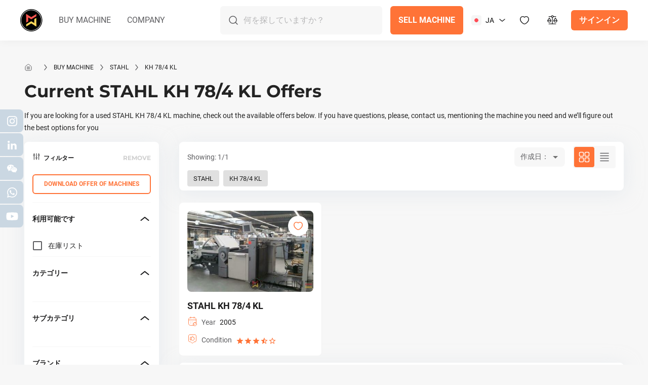

--- FILE ---
content_type: text/html; charset=utf-8
request_url: https://machinex.com/ja/buy-machine/stahl/kh-78-4-kl
body_size: 76992
content:
<!DOCTYPE html>
<html lang="ja">
  <head>
    <meta charset="UTF-8" />
    <link rel="icon" type="image/svg+xml" href="/favicon.svg" />
    <meta name="viewport" content="width=device-width, initial-scale=1.0" />

    <meta http-equiv="X-UA-Compatible" content="IE=edge" name="Edge" charset="utf-8" />

    <meta http-equiv="expires" content="0" />

    <meta name="theme-color" content="#2A2929" />

    <meta name="mobile-web-app-capable" content="yes" />

    <meta name="apple-touch-fullscreen" content="yes" />
    <meta name="apple-mobile-web-app-title" content="Machinex" />
    <meta name="apple-mobile-web-app-capable" content="yes" />
    <meta name="apple-mobile-web-app-status-bar-style" content="black" />

    <title data-rh="true">Current STAHL  KH 78/4 KL Offers | Machinex</title>
                      
                      <meta data-rh="true" name="description" content="If you are looking for a used STAHL
          KH 78/4 KL machine, check out the available offers below. If
          you have questions, please, contact us, mentioning the machine you need and we’ll figure
          out the best options for you" http-equiv="X-UA-Compatible" charset="utf-8"/><meta data-rh="true" property="og:type" content="website"/><meta data-rh="true" property="og:url" content="https://machinex.com"/><meta data-rh="true" property="og:title" content="Current STAHL  KH 78/4 KL Offers"/><meta data-rh="true" property="og:description" content="If you are looking for a used STAHL
          KH 78/4 KL machine, check out the available offers below. If
          you have questions, please, contact us, mentioning the machine you need and we’ll figure
          out the best options for you"/><meta data-rh="true" property="og:image" content="https://s3.eu-west-2.amazonaws.com/assets-static.machinex.com/og/Logo-Machinex.png"/><meta data-rh="true" name="twitter:url" content="https://machinex.com"/><meta data-rh="true" name="twitter:title" content="Current STAHL  KH 78/4 KL Offers"/><meta data-rh="true" name="twitter:description" content="If you are looking for a used STAHL
          KH 78/4 KL machine, check out the available offers below. If
          you have questions, please, contact us, mentioning the machine you need and we’ll figure
          out the best options for you"/><meta data-rh="true" name="twitter:image" content="https://s3.eu-west-2.amazonaws.com/assets-static.machinex.com/og/Logo-Machinex.png"/><meta data-rh="true" name="twitter:card" content="summary_large_image"/><meta data-rh="true" name="twitter:creator" content="Machinex"/><meta data-rh="true" name="twitter:site" content="Machinex"/>
                      <link data-rh="true" rel="canonical" href="/buy-machine/stahl/kh-78-4-kl"/><link data-rh="true" rel="alternate" href="https://machinex.com/buy-machine/stahl/kh-78-4-kl" hrefLang="en-gb"/><link data-rh="true" rel="alternate" href="https://machinex.com/es/buy-machine/stahl/kh-78-4-kl" hrefLang="es-es"/><link data-rh="true" rel="alternate" href="https://machinex.com/pt/buy-machine/stahl/kh-78-4-kl" hrefLang="pt-pt"/><link data-rh="true" rel="alternate" href="https://machinex.com/de/buy-machine/stahl/kh-78-4-kl" hrefLang="de-de"/><link data-rh="true" rel="alternate" href="https://machinex.com/it/buy-machine/stahl/kh-78-4-kl" hrefLang="it-it"/><link data-rh="true" rel="alternate" href="https://machinex.com/fr/buy-machine/stahl/kh-78-4-kl" hrefLang="fr-fr"/><link data-rh="true" rel="alternate" href="https://machinex.com/pl/buy-machine/stahl/kh-78-4-kl" hrefLang="pl-pl"/><link data-rh="true" rel="alternate" href="https://machinex.com/tr/buy-machine/stahl/kh-78-4-kl" hrefLang="tr-tr"/><link data-rh="true" rel="alternate" href="https://machinex.com/ru/buy-machine/stahl/kh-78-4-kl" hrefLang="ru-ru"/><link data-rh="true" rel="alternate" href="https://machinex.com/zh/buy-machine/stahl/kh-78-4-kl" hrefLang="zh-cn"/><link data-rh="true" rel="alternate" href="https://machinex.com/ja/buy-machine/stahl/kh-78-4-kl" hrefLang="ja-jp"/><link data-rh="true" rel="alternate" href="https://machinex.com/hr/buy-machine/stahl/kh-78-4-kl" hrefLang="hr-hr"/><link data-rh="true" rel="alternate" href="https://machinex.com/id/buy-machine/stahl/kh-78-4-kl" hrefLang="id-id"/><link data-rh="true" rel="alternate" href="https://machinex.com/th/buy-machine/stahl/kh-78-4-kl" hrefLang="th-th"/><link data-rh="true" rel="alternate" href="https://machinex.com/hi/buy-machine/stahl/kh-78-4-kl" hrefLang="hi-in"/><link data-rh="true" rel="alternate" href="https://machinex.com/ar/buy-machine/stahl/kh-78-4-kl" hrefLang="ar-eg"/><link data-rh="true" rel="alternate" href="https://machinex.com/he/buy-machine/stahl/kh-78-4-kl" hrefLang="he-IL"/><link data-rh="true" rel="alternate" href="/buy-machine/stahl/kh-78-4-kl" hrefLang="x-default"/>
                      

    <!-- Google Tag Manager -->
    <script>(function(w,d,s,l,i){w[l]=w[l]||[];w[l].push({'gtm.start':
        new Date().getTime(),event:'gtm.js'});var f=d.getElementsByTagName(s)[0],
      j=d.createElement(s),dl=l!='dataLayer'?'&l='+l:'';j.async=true;j.src=
      'https://www.googletagmanager.com/gtm.js?id='+i+dl;f.parentNode.insertBefore(j,f);
    })(window,document,'script','dataLayer','GTM-5X75FW3T');</script>
    <!-- End Google Tag Manager -->

    <script>
      const global = globalThis;
    </script>
    <style>
      #pageLoader {
        display: flex;
        align-items: center;
        justify-content: center;
        position: fixed;
        top: 0;
        left: 0;
        right: 0;
        bottom: 0;
        z-index: 10000;
        background: #fff;
      }
      .pageLoaderTitle {
        font-size: 4em;
        font-family: 'Roboto', 'Helvetica Neue', Helvetica, Arial, sans-serif;
        color: #ff7337;
        margin-right: 0.5em;
      }
      @media screen and (max-width: 900px) {
        .pageLoaderTitle {
          font-size: 2em;
        }
      }
      .pageLoaderAnimation {
        display: inline-block;
        width: 80px;
        height: 80px;
      }
      .pageLoaderAnimation:after {
        content: ' ';
        display: block;
        width: 64px;
        height: 64px;
        margin: 8px;
        border-radius: 50%;
        border: 6px solid #ff7337;
        border-color: #ff7337 transparent #ff7337 transparent;
        animation: lds-dual-ring 1.2s linear infinite;
      }
      @media screen and (max-width: 900px) {
        .pageLoaderAnimation {
          width: 40px;
          height: 40px;
        }
        .pageLoaderAnimation:after{
          width: 32px;
          height: 32px;
        }
      }
      @keyframes lds-dual-ring {
        0% {
          transform: rotate(0deg);
        }
        100% {
          transform: rotate(360deg);
        }
      }
    </style>
    <style id="jss-server-side">
      .MuiSvgIcon-root {
  fill: currentColor;
  width: 1em;
  height: 1em;
  display: inline-block;
  font-size: 1.5rem;
  transition: fill 200ms cubic-bezier(0.4, 0, 0.2, 1) 0ms;
  flex-shrink: 0;
  user-select: none;
}
.MuiSvgIcon-colorPrimary {
  color: #FF7337;
}
.MuiSvgIcon-colorSecondary {
  color: #F8F8F8;
}
.MuiSvgIcon-colorAction {
  color: rgba(0, 0, 0, 0.54);
}
.MuiSvgIcon-colorError {
  color: #FC4D70;
}
.MuiSvgIcon-colorDisabled {
  color: rgba(0, 0, 0, 0.26);
}
.MuiSvgIcon-fontSizeInherit {
  font-size: inherit;
}
.MuiSvgIcon-fontSizeSmall {
  font-size: 1.25rem;
}
.MuiSvgIcon-fontSizeLarge {
  font-size: 2.1875rem;
}
.MuiSvgIcon-root-133 {
  fill: currentColor;
  width: 1em;
  height: 1em;
  display: inline-block;
  font-size: 1.5rem;
  transition: fill 200ms cubic-bezier(0.4, 0, 0.2, 1) 0ms;
  flex-shrink: 0;
  user-select: none;
}
.MuiSvgIcon-colorPrimary-134 {
  color: #FF7337;
}
.MuiSvgIcon-colorSecondary-135 {
  color: #F8F8F8;
}
.MuiSvgIcon-colorAction-136 {
  color: rgba(0, 0, 0, 0.54);
}
.MuiSvgIcon-colorError-137 {
  color: #FC4D70;
}
.MuiSvgIcon-colorDisabled-138 {
  color: rgba(0, 0, 0, 0.26);
}
.MuiSvgIcon-fontSizeInherit-139 {
  font-size: inherit;
}
.MuiSvgIcon-fontSizeSmall-140 {
  font-size: 1.25rem;
}
.MuiSvgIcon-fontSizeLarge-141 {
  font-size: 2.1875rem;
}
.MuiCollapse-container-329 {
  height: 0;
  overflow: hidden;
  transition: height 300ms cubic-bezier(0.4, 0, 0.2, 1) 0ms;
}
.MuiCollapse-entered-330 {
  height: auto;
  overflow: visible;
}
.MuiCollapse-hidden-331 {
  visibility: hidden;
}
.MuiCollapse-wrapper-332 {
  display: flex;
}
.MuiCollapse-wrapperInner-333 {
  width: 100%;
}
.MuiPaper-root {
  color: #1B1B1C;
  box-shadow: none;
  transition: box-shadow 300ms cubic-bezier(0.4, 0, 0.2, 1) 0ms;
  background-color: #fff;
}
.MuiPaper-rounded {
  border-radius: 8px;
}
.MuiPaper-outlined {
  border: 1px solid rgba(0, 0, 0, 0.12);
}
.MuiPaper-elevation0 {
  box-shadow: none;
}
.MuiPaper-elevation1 {
  box-shadow: 0px 2px 1px -1px rgba(0,0,0,0.2),0px 1px 1px 0px rgba(0,0,0,0.14),0px 1px 3px 0px rgba(0,0,0,0.12);
}
.MuiPaper-elevation2 {
  box-shadow: 0px 3px 1px -2px rgba(0,0,0,0.2),0px 2px 2px 0px rgba(0,0,0,0.14),0px 1px 5px 0px rgba(0,0,0,0.12);
}
.MuiPaper-elevation3 {
  box-shadow: 0px 3px 3px -2px rgba(0,0,0,0.2),0px 3px 4px 0px rgba(0,0,0,0.14),0px 1px 8px 0px rgba(0,0,0,0.12);
}
.MuiPaper-elevation4 {
  box-shadow: 0px 2px 4px -1px rgba(0,0,0,0.2),0px 4px 5px 0px rgba(0,0,0,0.14),0px 1px 10px 0px rgba(0,0,0,0.12);
}
.MuiPaper-elevation5 {
  box-shadow: 0px 3px 5px -1px rgba(0,0,0,0.2),0px 5px 8px 0px rgba(0,0,0,0.14),0px 1px 14px 0px rgba(0,0,0,0.12);
}
.MuiPaper-elevation6 {
  box-shadow: 0px 3px 5px -1px rgba(0,0,0,0.2),0px 6px 10px 0px rgba(0,0,0,0.14),0px 1px 18px 0px rgba(0,0,0,0.12);
}
.MuiPaper-elevation7 {
  box-shadow: 0px 4px 5px -2px rgba(0,0,0,0.2),0px 7px 10px 1px rgba(0,0,0,0.14),0px 2px 16px 1px rgba(0,0,0,0.12);
}
.MuiPaper-elevation8 {
  box-shadow: 0px 5px 5px -3px rgba(0,0,0,0.2),0px 8px 10px 1px rgba(0,0,0,0.14),0px 3px 14px 2px rgba(0,0,0,0.12);
}
.MuiPaper-elevation9 {
  box-shadow: 0px 5px 6px -3px rgba(0,0,0,0.2),0px 9px 12px 1px rgba(0,0,0,0.14),0px 3px 16px 2px rgba(0,0,0,0.12);
}
.MuiPaper-elevation10 {
  box-shadow: 0px 6px 6px -3px rgba(0,0,0,0.2),0px 10px 14px 1px rgba(0,0,0,0.14),0px 4px 18px 3px rgba(0,0,0,0.12);
}
.MuiPaper-elevation11 {
  box-shadow: 0px 6px 7px -4px rgba(0,0,0,0.2),0px 11px 15px 1px rgba(0,0,0,0.14),0px 4px 20px 3px rgba(0,0,0,0.12);
}
.MuiPaper-elevation12 {
  box-shadow: 0px 7px 8px -4px rgba(0,0,0,0.2),0px 12px 17px 2px rgba(0,0,0,0.14),0px 5px 22px 4px rgba(0,0,0,0.12);
}
.MuiPaper-elevation13 {
  box-shadow: 0px 7px 8px -4px rgba(0,0,0,0.2),0px 13px 19px 2px rgba(0,0,0,0.14),0px 5px 24px 4px rgba(0,0,0,0.12);
}
.MuiPaper-elevation14 {
  box-shadow: 0px 7px 9px -4px rgba(0,0,0,0.2),0px 14px 21px 2px rgba(0,0,0,0.14),0px 5px 26px 4px rgba(0,0,0,0.12);
}
.MuiPaper-elevation15 {
  box-shadow: 0px 8px 9px -5px rgba(0,0,0,0.2),0px 15px 22px 2px rgba(0,0,0,0.14),0px 6px 28px 5px rgba(0,0,0,0.12);
}
.MuiPaper-elevation16 {
  box-shadow: 0px 8px 10px -5px rgba(0,0,0,0.2),0px 16px 24px 2px rgba(0,0,0,0.14),0px 6px 30px 5px rgba(0,0,0,0.12);
}
.MuiPaper-elevation17 {
  box-shadow: 0px 8px 11px -5px rgba(0,0,0,0.2),0px 17px 26px 2px rgba(0,0,0,0.14),0px 6px 32px 5px rgba(0,0,0,0.12);
}
.MuiPaper-elevation18 {
  box-shadow: 0px 9px 11px -5px rgba(0,0,0,0.2),0px 18px 28px 2px rgba(0,0,0,0.14),0px 7px 34px 6px rgba(0,0,0,0.12);
}
.MuiPaper-elevation19 {
  box-shadow: 0px 9px 12px -6px rgba(0,0,0,0.2),0px 19px 29px 2px rgba(0,0,0,0.14),0px 7px 36px 6px rgba(0,0,0,0.12);
}
.MuiPaper-elevation20 {
  box-shadow: 0px 10px 13px -6px rgba(0,0,0,0.2),0px 20px 31px 3px rgba(0,0,0,0.14),0px 8px 38px 7px rgba(0,0,0,0.12);
}
.MuiPaper-elevation21 {
  box-shadow: 0px 10px 13px -6px rgba(0,0,0,0.2),0px 21px 33px 3px rgba(0,0,0,0.14),0px 8px 40px 7px rgba(0,0,0,0.12);
}
.MuiPaper-elevation22 {
  box-shadow: 0px 10px 14px -6px rgba(0,0,0,0.2),0px 22px 35px 3px rgba(0,0,0,0.14),0px 8px 42px 7px rgba(0,0,0,0.12);
}
.MuiPaper-elevation23 {
  box-shadow: 0px 11px 14px -7px rgba(0,0,0,0.2),0px 23px 36px 3px rgba(0,0,0,0.14),0px 9px 44px 8px rgba(0,0,0,0.12);
}
.MuiPaper-elevation24 {
  box-shadow: 0px 11px 15px -7px rgba(0,0,0,0.2),0px 24px 38px 3px rgba(0,0,0,0.14),0px 9px 46px 8px rgba(0,0,0,0.12);
}
.MuiPaper-root-250 {
  color: #1B1B1C;
  box-shadow: none;
  transition: box-shadow 300ms cubic-bezier(0.4, 0, 0.2, 1) 0ms;
  background-color: #fff;
}
.MuiPaper-rounded-251 {
  border-radius: 8px;
}
.MuiPaper-outlined-252 {
  border: 1px solid rgba(0, 0, 0, 0.12);
}
.MuiPaper-elevation0-253 {
  box-shadow: none;
}
.MuiPaper-elevation1-254 {
  box-shadow: 0px 2px 1px -1px rgba(0,0,0,0.2),0px 1px 1px 0px rgba(0,0,0,0.14),0px 1px 3px 0px rgba(0,0,0,0.12);
}
.MuiPaper-elevation2-255 {
  box-shadow: 0px 3px 1px -2px rgba(0,0,0,0.2),0px 2px 2px 0px rgba(0,0,0,0.14),0px 1px 5px 0px rgba(0,0,0,0.12);
}
.MuiPaper-elevation3-256 {
  box-shadow: 0px 3px 3px -2px rgba(0,0,0,0.2),0px 3px 4px 0px rgba(0,0,0,0.14),0px 1px 8px 0px rgba(0,0,0,0.12);
}
.MuiPaper-elevation4-257 {
  box-shadow: 0px 2px 4px -1px rgba(0,0,0,0.2),0px 4px 5px 0px rgba(0,0,0,0.14),0px 1px 10px 0px rgba(0,0,0,0.12);
}
.MuiPaper-elevation5-258 {
  box-shadow: 0px 3px 5px -1px rgba(0,0,0,0.2),0px 5px 8px 0px rgba(0,0,0,0.14),0px 1px 14px 0px rgba(0,0,0,0.12);
}
.MuiPaper-elevation6-259 {
  box-shadow: 0px 3px 5px -1px rgba(0,0,0,0.2),0px 6px 10px 0px rgba(0,0,0,0.14),0px 1px 18px 0px rgba(0,0,0,0.12);
}
.MuiPaper-elevation7-260 {
  box-shadow: 0px 4px 5px -2px rgba(0,0,0,0.2),0px 7px 10px 1px rgba(0,0,0,0.14),0px 2px 16px 1px rgba(0,0,0,0.12);
}
.MuiPaper-elevation8-261 {
  box-shadow: 0px 5px 5px -3px rgba(0,0,0,0.2),0px 8px 10px 1px rgba(0,0,0,0.14),0px 3px 14px 2px rgba(0,0,0,0.12);
}
.MuiPaper-elevation9-262 {
  box-shadow: 0px 5px 6px -3px rgba(0,0,0,0.2),0px 9px 12px 1px rgba(0,0,0,0.14),0px 3px 16px 2px rgba(0,0,0,0.12);
}
.MuiPaper-elevation10-263 {
  box-shadow: 0px 6px 6px -3px rgba(0,0,0,0.2),0px 10px 14px 1px rgba(0,0,0,0.14),0px 4px 18px 3px rgba(0,0,0,0.12);
}
.MuiPaper-elevation11-264 {
  box-shadow: 0px 6px 7px -4px rgba(0,0,0,0.2),0px 11px 15px 1px rgba(0,0,0,0.14),0px 4px 20px 3px rgba(0,0,0,0.12);
}
.MuiPaper-elevation12-265 {
  box-shadow: 0px 7px 8px -4px rgba(0,0,0,0.2),0px 12px 17px 2px rgba(0,0,0,0.14),0px 5px 22px 4px rgba(0,0,0,0.12);
}
.MuiPaper-elevation13-266 {
  box-shadow: 0px 7px 8px -4px rgba(0,0,0,0.2),0px 13px 19px 2px rgba(0,0,0,0.14),0px 5px 24px 4px rgba(0,0,0,0.12);
}
.MuiPaper-elevation14-267 {
  box-shadow: 0px 7px 9px -4px rgba(0,0,0,0.2),0px 14px 21px 2px rgba(0,0,0,0.14),0px 5px 26px 4px rgba(0,0,0,0.12);
}
.MuiPaper-elevation15-268 {
  box-shadow: 0px 8px 9px -5px rgba(0,0,0,0.2),0px 15px 22px 2px rgba(0,0,0,0.14),0px 6px 28px 5px rgba(0,0,0,0.12);
}
.MuiPaper-elevation16-269 {
  box-shadow: 0px 8px 10px -5px rgba(0,0,0,0.2),0px 16px 24px 2px rgba(0,0,0,0.14),0px 6px 30px 5px rgba(0,0,0,0.12);
}
.MuiPaper-elevation17-270 {
  box-shadow: 0px 8px 11px -5px rgba(0,0,0,0.2),0px 17px 26px 2px rgba(0,0,0,0.14),0px 6px 32px 5px rgba(0,0,0,0.12);
}
.MuiPaper-elevation18-271 {
  box-shadow: 0px 9px 11px -5px rgba(0,0,0,0.2),0px 18px 28px 2px rgba(0,0,0,0.14),0px 7px 34px 6px rgba(0,0,0,0.12);
}
.MuiPaper-elevation19-272 {
  box-shadow: 0px 9px 12px -6px rgba(0,0,0,0.2),0px 19px 29px 2px rgba(0,0,0,0.14),0px 7px 36px 6px rgba(0,0,0,0.12);
}
.MuiPaper-elevation20-273 {
  box-shadow: 0px 10px 13px -6px rgba(0,0,0,0.2),0px 20px 31px 3px rgba(0,0,0,0.14),0px 8px 38px 7px rgba(0,0,0,0.12);
}
.MuiPaper-elevation21-274 {
  box-shadow: 0px 10px 13px -6px rgba(0,0,0,0.2),0px 21px 33px 3px rgba(0,0,0,0.14),0px 8px 40px 7px rgba(0,0,0,0.12);
}
.MuiPaper-elevation22-275 {
  box-shadow: 0px 10px 14px -6px rgba(0,0,0,0.2),0px 22px 35px 3px rgba(0,0,0,0.14),0px 8px 42px 7px rgba(0,0,0,0.12);
}
.MuiPaper-elevation23-276 {
  box-shadow: 0px 11px 14px -7px rgba(0,0,0,0.2),0px 23px 36px 3px rgba(0,0,0,0.14),0px 9px 44px 8px rgba(0,0,0,0.12);
}
.MuiPaper-elevation24-277 {
  box-shadow: 0px 11px 15px -7px rgba(0,0,0,0.2),0px 24px 38px 3px rgba(0,0,0,0.14),0px 9px 46px 8px rgba(0,0,0,0.12);
}
.MuiAccordion-root-316 {
  position: relative;
  transition: margin 150ms cubic-bezier(0.4, 0, 0.2, 1) 0ms;
}
.MuiAccordion-root-316:before {
  top: -1px;
  left: 0;
  right: 0;
  height: 1px;
  content: "";
  opacity: 1;
  position: absolute;
  transition: opacity 150ms cubic-bezier(0.4, 0, 0.2, 1) 0ms,background-color 150ms cubic-bezier(0.4, 0, 0.2, 1) 0ms;
  background-color: rgba(0, 0, 0, 0.12);
}
.MuiAccordion-root-316.Mui-expanded {
  margin: 16px 0;
}
.MuiAccordion-root-316.Mui-disabled {
  background-color: rgba(0, 0, 0, 0.12);
}
.MuiAccordion-root-316.Mui-expanded + .MuiAccordion-root-316:before {
  display: none;
}
.MuiAccordion-root-316.Mui-expanded:first-child {
  margin-top: 0;
}
.MuiAccordion-root-316.Mui-expanded:last-child {
  margin-bottom: 0;
}
.MuiAccordion-root-316.Mui-expanded:before {
  opacity: 0;
}
.MuiAccordion-root-316:first-child:before {
  display: none;
}
.MuiAccordion-rounded-317 {
  border-radius: 0;
}
.MuiAccordion-rounded-317:first-child {
  border-top-left-radius: 8px;
  border-top-right-radius: 8px;
}
.MuiAccordion-rounded-317:last-child {
  border-bottom-left-radius: 8px;
  border-bottom-right-radius: 8px;
}
@supports (-ms-ime-align: auto) {
  .MuiAccordion-rounded-317:last-child {
    border-bottom-left-radius: 0;
    border-bottom-right-radius: 0;
  }
}
  .MuiAccordionDetails-root-334 {
    display: flex;
    padding: 8px 16px 16px;
  }
  .MuiButtonBase-root {
    color: inherit;
    border: 0;
    cursor: pointer;
    margin: 0;
    display: inline-flex;
    outline: 0;
    padding: 0;
    position: relative;
    align-items: center;
    user-select: none;
    border-radius: 0;
    vertical-align: middle;
    -moz-appearance: none;
    justify-content: center;
    text-decoration: none;
    background-color: transparent;
    -webkit-appearance: none;
    -webkit-tap-highlight-color: transparent;
  }
  .MuiButtonBase-root::-moz-focus-inner {
    border-style: none;
  }
  .MuiButtonBase-root.Mui-disabled {
    cursor: default;
    pointer-events: none;
  }
@media print {
  .MuiButtonBase-root {
    color-adjust: exact;
  }
}
  .MuiButtonBase-root-311 {
    color: inherit;
    border: 0;
    cursor: pointer;
    margin: 0;
    display: inline-flex;
    outline: 0;
    padding: 0;
    position: relative;
    align-items: center;
    user-select: none;
    border-radius: 0;
    vertical-align: middle;
    -moz-appearance: none;
    justify-content: center;
    text-decoration: none;
    background-color: transparent;
    -webkit-appearance: none;
    -webkit-tap-highlight-color: transparent;
  }
  .MuiButtonBase-root-311::-moz-focus-inner {
    border-style: none;
  }
  .MuiButtonBase-root-311.Mui-disabled {
    cursor: default;
    pointer-events: none;
  }
@media print {
  .MuiButtonBase-root-311 {
    color-adjust: exact;
  }
}
  .MuiIconButton-root {
    flex: 0 0 auto;
    color: rgba(0, 0, 0, 0.54);
    padding: 12px;
    overflow: visible;
    font-size: 1.5rem;
    text-align: center;
    transition: background-color 150ms cubic-bezier(0.4, 0, 0.2, 1) 0ms;
    border-radius: 50%;
  }
  .MuiIconButton-root:hover {
    background-color: rgba(0, 0, 0, 0.04);
  }
  .MuiIconButton-root.Mui-disabled {
    color: rgba(0, 0, 0, 0.26);
    background-color: transparent;
  }
@media (hover: none) {
  .MuiIconButton-root:hover {
    background-color: transparent;
  }
}
  .MuiIconButton-edgeStart {
    margin-left: -12px;
  }
  .MuiIconButton-sizeSmall.MuiIconButton-edgeStart {
    margin-left: -3px;
  }
  .MuiIconButton-edgeEnd {
    margin-right: -12px;
  }
  .MuiIconButton-sizeSmall.MuiIconButton-edgeEnd {
    margin-right: -3px;
  }
  .MuiIconButton-colorInherit {
    color: inherit;
  }
  .MuiIconButton-colorPrimary {
    color: #FF7337;
  }
  .MuiIconButton-colorPrimary:hover {
    background-color: rgba(255, 115, 55, 0.04);
  }
@media (hover: none) {
  .MuiIconButton-colorPrimary:hover {
    background-color: transparent;
  }
}
  .MuiIconButton-colorSecondary {
    color: #F8F8F8;
  }
  .MuiIconButton-colorSecondary:hover {
    background-color: rgba(248, 248, 248, 0.04);
  }
@media (hover: none) {
  .MuiIconButton-colorSecondary:hover {
    background-color: transparent;
  }
}
  .MuiIconButton-sizeSmall {
    padding: 3px;
    font-size: 1.125rem;
  }
  .MuiIconButton-label {
    width: 100%;
    display: flex;
    align-items: inherit;
    justify-content: inherit;
  }
  .MuiIconButton-root-321 {
    flex: 0 0 auto;
    color: rgba(0, 0, 0, 0.54);
    padding: 12px;
    overflow: visible;
    font-size: 1.5rem;
    text-align: center;
    transition: background-color 150ms cubic-bezier(0.4, 0, 0.2, 1) 0ms;
    border-radius: 50%;
  }
  .MuiIconButton-root-321:hover {
    background-color: rgba(0, 0, 0, 0.04);
  }
  .MuiIconButton-root-321.Mui-disabled {
    color: rgba(0, 0, 0, 0.26);
    background-color: transparent;
  }
@media (hover: none) {
  .MuiIconButton-root-321:hover {
    background-color: transparent;
  }
}
  .MuiIconButton-edgeStart-322 {
    margin-left: -12px;
  }
  .MuiIconButton-sizeSmall-327.MuiIconButton-edgeStart-322 {
    margin-left: -3px;
  }
  .MuiIconButton-edgeEnd-323 {
    margin-right: -12px;
  }
  .MuiIconButton-sizeSmall-327.MuiIconButton-edgeEnd-323 {
    margin-right: -3px;
  }
  .MuiIconButton-colorInherit-324 {
    color: inherit;
  }
  .MuiIconButton-colorPrimary-325 {
    color: #FF7337;
  }
  .MuiIconButton-colorPrimary-325:hover {
    background-color: rgba(255, 115, 55, 0.04);
  }
@media (hover: none) {
  .MuiIconButton-colorPrimary-325:hover {
    background-color: transparent;
  }
}
  .MuiIconButton-colorSecondary-326 {
    color: #F8F8F8;
  }
  .MuiIconButton-colorSecondary-326:hover {
    background-color: rgba(248, 248, 248, 0.04);
  }
@media (hover: none) {
  .MuiIconButton-colorSecondary-326:hover {
    background-color: transparent;
  }
}
  .MuiIconButton-sizeSmall-327 {
    padding: 3px;
    font-size: 1.125rem;
  }
  .MuiIconButton-label-328 {
    width: 100%;
    display: flex;
    align-items: inherit;
    justify-content: inherit;
  }
  .MuiAccordionSummary-root-318 {
    display: flex;
    padding: 0px 16px;
    min-height: 48px;
    transition: min-height 150ms cubic-bezier(0.4, 0, 0.2, 1) 0ms,background-color 150ms cubic-bezier(0.4, 0, 0.2, 1) 0ms;
  }
  .MuiAccordionSummary-root-318:hover:not(.Mui-disabled) {
    cursor: pointer;
  }
  .MuiAccordionSummary-root-318.Mui-expanded {
    min-height: 64px;
  }
  .MuiAccordionSummary-root-318.Mui-focused {
    background-color: rgba(0, 0, 0, 0.12);
  }
  .MuiAccordionSummary-root-318.Mui-disabled {
    opacity: 0.38;
  }
  .MuiAccordionSummary-content-319 {
    margin: 12px 0;
    display: flex;
    flex-grow: 1;
    transition: margin 150ms cubic-bezier(0.4, 0, 0.2, 1) 0ms;
  }
  .MuiAccordionSummary-content-319.Mui-expanded {
    margin: 20px 0;
  }
  .MuiAccordionSummary-expandIcon-320 {
    transform: rotate(0deg);
    transition: transform 150ms cubic-bezier(0.4, 0, 0.2, 1) 0ms;
  }
  .MuiAccordionSummary-expandIcon-320:hover {
    background-color: transparent;
  }
  .MuiAccordionSummary-expandIcon-320.Mui-expanded {
    transform: rotate(180deg);
  }
  .MuiAppBar-root {
    width: 100%;
    display: flex;
    z-index: 1100;
    box-sizing: border-box;
    flex-shrink: 0;
    flex-direction: column;
  }
  .MuiAppBar-positionFixed {
    top: 0;
    left: auto;
    right: 0;
    position: fixed;
  }
@media print {
  .MuiAppBar-positionFixed {
    position: absolute;
  }
}
  .MuiAppBar-positionAbsolute {
    top: 0;
    left: auto;
    right: 0;
    position: absolute;
  }
  .MuiAppBar-positionSticky {
    top: 0;
    left: auto;
    right: 0;
    position: sticky;
  }
  .MuiAppBar-positionStatic {
    position: static;
  }
  .MuiAppBar-positionRelative {
    position: relative;
  }
  .MuiAppBar-colorDefault {
    color: rgba(0, 0, 0, 0.87);
    background-color: #f5f5f5;
  }
  .MuiAppBar-colorPrimary {
    color: rgba(0, 0, 0, 0.87);
    background-color: #FF7337;
  }
  .MuiAppBar-colorSecondary {
    color: rgba(0, 0, 0, 0.87);
    background-color: #F8F8F8;
  }
  .MuiAppBar-colorInherit {
    color: inherit;
  }
  .MuiAppBar-colorTransparent {
    color: inherit;
    background-color: transparent;
  }
  .MuiBadge-root {
    display: inline-flex;
    position: relative;
    flex-shrink: 0;
    vertical-align: middle;
  }
  .MuiBadge-badge {
    height: 20px;
    display: flex;
    padding: 0 6px;
    z-index: 1;
    position: absolute;
    flex-wrap: wrap;
    font-size: 0.75rem;
    min-width: 20px;
    box-sizing: border-box;
    transition: transform 225ms cubic-bezier(0.4, 0, 0.2, 1) 0ms;
    align-items: center;
    font-family: "Roboto", sans-serif;
    font-weight: 500;
    line-height: 1;
    align-content: center;
    border-radius: 10px;
    flex-direction: row;
    justify-content: center;
  }
  .MuiBadge-colorPrimary {
    color: rgba(0, 0, 0, 0.87);
    background-color: #FF7337;
  }
  .MuiBadge-colorSecondary {
    color: rgba(0, 0, 0, 0.87);
    background-color: #F8F8F8;
  }
  .MuiBadge-colorError {
    color: #fff;
    background-color: #FC4D70;
  }
  .MuiBadge-dot {
    height: 8px;
    padding: 0;
    min-width: 8px;
    border-radius: 4px;
  }
  .MuiBadge-anchorOriginTopRightRectangle {
    top: 0;
    right: 0;
    transform: scale(1) translate(50%, -50%);
    transform-origin: 100% 0%;
  }
  .MuiBadge-anchorOriginTopRightRectangle.MuiBadge-invisible {
    transform: scale(0) translate(50%, -50%);
  }
  .MuiBadge-anchorOriginBottomRightRectangle {
    right: 0;
    bottom: 0;
    transform: scale(1) translate(50%, 50%);
    transform-origin: 100% 100%;
  }
  .MuiBadge-anchorOriginBottomRightRectangle.MuiBadge-invisible {
    transform: scale(0) translate(50%, 50%);
  }
  .MuiBadge-anchorOriginTopLeftRectangle {
    top: 0;
    left: 0;
    transform: scale(1) translate(-50%, -50%);
    transform-origin: 0% 0%;
  }
  .MuiBadge-anchorOriginTopLeftRectangle.MuiBadge-invisible {
    transform: scale(0) translate(-50%, -50%);
  }
  .MuiBadge-anchorOriginBottomLeftRectangle {
    left: 0;
    bottom: 0;
    transform: scale(1) translate(-50%, 50%);
    transform-origin: 0% 100%;
  }
  .MuiBadge-anchorOriginBottomLeftRectangle.MuiBadge-invisible {
    transform: scale(0) translate(-50%, 50%);
  }
  .MuiBadge-anchorOriginTopRightCircle {
    top: 14%;
    right: 14%;
    transform: scale(1) translate(50%, -50%);
    transform-origin: 100% 0%;
  }
  .MuiBadge-anchorOriginTopRightCircle.MuiBadge-invisible {
    transform: scale(0) translate(50%, -50%);
  }
  .MuiBadge-anchorOriginBottomRightCircle {
    right: 14%;
    bottom: 14%;
    transform: scale(1) translate(50%, 50%);
    transform-origin: 100% 100%;
  }
  .MuiBadge-anchorOriginBottomRightCircle.MuiBadge-invisible {
    transform: scale(0) translate(50%, 50%);
  }
  .MuiBadge-anchorOriginTopLeftCircle {
    top: 14%;
    left: 14%;
    transform: scale(1) translate(-50%, -50%);
    transform-origin: 0% 0%;
  }
  .MuiBadge-anchorOriginTopLeftCircle.MuiBadge-invisible {
    transform: scale(0) translate(-50%, -50%);
  }
  .MuiBadge-anchorOriginBottomLeftCircle {
    left: 14%;
    bottom: 14%;
    transform: scale(1) translate(-50%, 50%);
    transform-origin: 0% 100%;
  }
  .MuiBadge-anchorOriginBottomLeftCircle.MuiBadge-invisible {
    transform: scale(0) translate(-50%, 50%);
  }
  .MuiBadge-invisible {
    transition: transform 195ms cubic-bezier(0.4, 0, 0.2, 1) 0ms;
  }

  .MuiBox-root-13 {  }
  .MuiBox-root-14 {  }
  .MuiBox-root-42 {  }
  .MuiBox-root-45 {  }
  .MuiBox-root-48 {  }
  .MuiBox-root-49 {  }
  .MuiBox-root-55 {  }
  .MuiBox-root-56 {
    margin-top: 24px;
    margin-bottom: 24px;
  }
  .MuiBox-root-65 {  }

  .MuiBox-root-91 {
    margin-top: 40px;
    margin-bottom: 40px;
  }
  .MuiBox-root-92 {
    margin-bottom: 16px;
  }
  .MuiBox-root-421 {  }
  .MuiBox-root-486 {  }
  .MuiBox-root-500 {  }
  .MuiBox-root-501 {  }
  .MuiBox-root-506 {  }
  .MuiBox-root-520 {  }
  .MuiBox-root-521 {  }
  .MuiBox-root-522 {  }
  .MuiBox-root-523 {  }
  .MuiBox-root-524 {  }
  .MuiBox-root-525 {  }
  .MuiBox-root-526 {  }
  .MuiBox-root-527 {  }
  .MuiBox-root-528 {  }
  .MuiBox-root-529 {  }
  .MuiBox-root-530 {  }
  .MuiBox-root-531 {  }
  .MuiBox-root-532 {  }
  .MuiBox-root-533 {  }
  .MuiBox-root-534 {  }
  .MuiBox-root-535 {  }
  .MuiBox-root-536 {  }
  .MuiBox-root-537 {  }
  .MuiBox-root-538 {  }
  .MuiBox-root-539 {  }
  .MuiBox-root-540 {  }
  .MuiBox-root-541 {  }
  .MuiBox-root-542 {  }
  .MuiBox-root-543 {  }
  .MuiBox-root-544 {  }
  .MuiBox-root-545 {  }
  .MuiBox-root-546 {  }
  .MuiBox-root-547 {  }
  .MuiBox-root-548 {  }
  .MuiBox-root-549 {  }
  .MuiBox-root-550 {  }
  .MuiBox-root-551 {  }
  .MuiBox-root-552 {  }
  .MuiBox-root-553 {  }
  .MuiBox-root-554 {  }
  .MuiBox-root-555 {  }
  .MuiBox-root-556 {  }
  .MuiBox-root-557 {  }
  .MuiBox-root-558 {  }
  .MuiBox-root-559 {  }
  .MuiBox-root-560 {  }
  .MuiBox-root-589 {  }
  .MuiBox-root-591 {  }
  .MuiBox-root-592 {
    margin-top: 24px;
    margin-bottom: 24px;
  }
  .MuiTypography-root {
    margin: 0;
  }
  .MuiTypography-body2 {
    font-size: 0.875rem;
    font-family: "Roboto", sans-serif;
    font-weight: 400;
    line-height: 1.43;
  }
  .MuiTypography-body1 {
    font-size: 14px;
    font-family: "Roboto", sans-serif;
    font-weight: 400;
    line-height: 24px;
  }
  .MuiTypography-caption {
    font-size: 0.75rem;
    font-family: "Roboto", sans-serif;
    font-weight: 400;
    line-height: 1.66;
  }
  .MuiTypography-button {
    font-size: 16px;
    font-family: "Roboto", sans-serif;
    font-weight: 700;
    line-height: 1.75;
    text-transform: uppercase;
  }
  .MuiTypography-h1 {
    font-size: 52px;
    font-family: "Montserrat", sans-serif;
    font-weight: 700;
    line-height: 1.167;
  }
@media (min-width: 600px) {
  .MuiTypography-h1 {
    font-size: 60px;
  }
}
  .MuiTypography-h2 {
    font-size: 36px;
    font-family: "Montserrat", sans-serif;
    font-weight: 700;
    line-height: 1.2;
  }
@media (min-width: 600px) {
  .MuiTypography-h2 {
    font-size: 48px;
  }
}
  .MuiTypography-h3 {
    font-size: 34px;
    font-family: "Montserrat", sans-serif;
    font-weight: 700;
    line-height: 1.167;
  }
  .MuiTypography-h4 {
    font-size: 24px;
    font-family: "Montserrat", sans-serif;
    font-weight: 700;
    line-height: 1.235;
  }
  .MuiTypography-h5 {
    font-size: 20px;
    font-family: "Montserrat", sans-serif;
    font-weight: 700;
    line-height: 32px;
  }
  .MuiTypography-h6 {
    font-size: 14px;
    font-family: "Roboto", sans-serif;
    font-weight: 700;
    line-height: 1.6;
  }
  .MuiTypography-subtitle1 {
    font-size: 18px;
    font-family: "Roboto", sans-serif;
    font-weight: 700;
    line-height: 24px;
  }
  .MuiTypography-subtitle2 {
    font-size: 16px;
    font-family: "Roboto", sans-serif;
    font-weight: 400;
    line-height: 1.57;
  }
  .MuiTypography-overline {
    font-size: 0.75rem;
    font-family: "Roboto", sans-serif;
    font-weight: 400;
    line-height: 2.66;
    text-transform: uppercase;
  }
  .MuiTypography-srOnly {
    width: 1px;
    height: 1px;
    overflow: hidden;
    position: absolute;
  }
  .MuiTypography-alignLeft {
    text-align: left;
  }
  .MuiTypography-alignCenter {
    text-align: center;
  }
  .MuiTypography-alignRight {
    text-align: right;
  }
  .MuiTypography-alignJustify {
    text-align: justify;
  }
  .MuiTypography-noWrap {
    overflow: hidden;
    white-space: nowrap;
    text-overflow: ellipsis;
  }
  .MuiTypography-gutterBottom {
    margin-bottom: 0.35em;
  }
  .MuiTypography-paragraph {
    margin-bottom: 16px;
  }
  .MuiTypography-colorInherit {
    color: inherit;
  }
  .MuiTypography-colorPrimary {
    color: #FF7337;
  }
  .MuiTypography-colorSecondary {
    color: #F8F8F8;
  }
  .MuiTypography-colorTextPrimary {
    color: #1B1B1C;
  }
  .MuiTypography-colorTextSecondary {
    color: #5E5E61;
  }
  .MuiTypography-colorError {
    color: #FC4D70;
  }
  .MuiTypography-displayInline {
    display: inline;
  }
  .MuiTypography-displayBlock {
    display: block;
  }
  .MuiTypography-root-103 {
    margin: 0;
  }
  .MuiTypography-body2-104 {
    font-size: 0.875rem;
    font-family: "Roboto", sans-serif;
    font-weight: 400;
    line-height: 1.43;
  }
  .MuiTypography-body1-105 {
    font-size: 14px;
    font-family: "Roboto", sans-serif;
    font-weight: 400;
    line-height: 24px;
  }
  .MuiTypography-caption-106 {
    font-size: 0.75rem;
    font-family: "Roboto", sans-serif;
    font-weight: 400;
    line-height: 1.66;
  }
  .MuiTypography-button-107 {
    font-size: 16px;
    font-family: "Roboto", sans-serif;
    font-weight: 700;
    line-height: 1.75;
    text-transform: uppercase;
  }
  .MuiTypography-h1-108 {
    font-size: 52px;
    font-family: "Montserrat", sans-serif;
    font-weight: 700;
    line-height: 1.167;
  }
@media (min-width: 600px) {
  .MuiTypography-h1-108 {
    font-size: 60px;
  }
}
  .MuiTypography-h2-109 {
    font-size: 36px;
    font-family: "Montserrat", sans-serif;
    font-weight: 700;
    line-height: 1.2;
  }
@media (min-width: 600px) {
  .MuiTypography-h2-109 {
    font-size: 48px;
  }
}
  .MuiTypography-h3-110 {
    font-size: 34px;
    font-family: "Montserrat", sans-serif;
    font-weight: 700;
    line-height: 1.167;
  }
  .MuiTypography-h4-111 {
    font-size: 24px;
    font-family: "Montserrat", sans-serif;
    font-weight: 700;
    line-height: 1.235;
  }
  .MuiTypography-h5-112 {
    font-size: 20px;
    font-family: "Montserrat", sans-serif;
    font-weight: 700;
    line-height: 32px;
  }
  .MuiTypography-h6-113 {
    font-size: 14px;
    font-family: "Roboto", sans-serif;
    font-weight: 700;
    line-height: 1.6;
  }
  .MuiTypography-subtitle1-114 {
    font-size: 18px;
    font-family: "Roboto", sans-serif;
    font-weight: 700;
    line-height: 24px;
  }
  .MuiTypography-subtitle2-115 {
    font-size: 16px;
    font-family: "Roboto", sans-serif;
    font-weight: 400;
    line-height: 1.57;
  }
  .MuiTypography-overline-116 {
    font-size: 0.75rem;
    font-family: "Roboto", sans-serif;
    font-weight: 400;
    line-height: 2.66;
    text-transform: uppercase;
  }
  .MuiTypography-srOnly-117 {
    width: 1px;
    height: 1px;
    overflow: hidden;
    position: absolute;
  }
  .MuiTypography-alignLeft-118 {
    text-align: left;
  }
  .MuiTypography-alignCenter-119 {
    text-align: center;
  }
  .MuiTypography-alignRight-120 {
    text-align: right;
  }
  .MuiTypography-alignJustify-121 {
    text-align: justify;
  }
  .MuiTypography-noWrap-122 {
    overflow: hidden;
    white-space: nowrap;
    text-overflow: ellipsis;
  }
  .MuiTypography-gutterBottom-123 {
    margin-bottom: 0.35em;
  }
  .MuiTypography-paragraph-124 {
    margin-bottom: 16px;
  }
  .MuiTypography-colorInherit-125 {
    color: inherit;
  }
  .MuiTypography-colorPrimary-126 {
    color: #FF7337;
  }
  .MuiTypography-colorSecondary-127 {
    color: #F8F8F8;
  }
  .MuiTypography-colorTextPrimary-128 {
    color: #1B1B1C;
  }
  .MuiTypography-colorTextSecondary-129 {
    color: #5E5E61;
  }
  .MuiTypography-colorError-130 {
    color: #FC4D70;
  }
  .MuiTypography-displayInline-131 {
    display: inline;
  }
  .MuiTypography-displayBlock-132 {
    display: block;
  }
  .MuiBreadcrumbs-ol-100 {
    margin: 0;
    display: flex;
    padding: 0;
    flex-wrap: wrap;
    list-style: none;
    align-items: center;
  }
  .MuiBreadcrumbs-separator-102 {
    display: flex;
    margin-left: 8px;
    user-select: none;
    margin-right: 8px;
  }
  .MuiButton-root {
    color: #1B1B1C;
    padding: 6px 16px;
    font-size: 16px;
    min-width: 64px;
    box-sizing: border-box;
    transition: background-color 250ms cubic-bezier(0.4, 0, 0.2, 1) 0ms,box-shadow 250ms cubic-bezier(0.4, 0, 0.2, 1) 0ms,border 250ms cubic-bezier(0.4, 0, 0.2, 1) 0ms;
    font-family: "Roboto", sans-serif;
    font-weight: 700;
    line-height: 1.75;
    border-radius: 6px;
    text-transform: uppercase;
  }
  .MuiButton-root:hover {
    text-decoration: none;
    background-color: rgba(27, 27, 28, 0.04);
  }
  .MuiButton-root.Mui-disabled {
    color: rgba(0, 0, 0, 0.26);
  }
@media (hover: none) {
  .MuiButton-root:hover {
    background-color: transparent;
  }
}
  .MuiButton-root:hover.Mui-disabled {
    background-color: transparent;
  }
  .MuiButton-label {
    width: 100%;
    display: inherit;
    align-items: inherit;
    justify-content: inherit;
  }
  .MuiButton-text {
    padding: 6px 8px;
  }
  .MuiButton-textPrimary {
    color: #FF7337;
  }
  .MuiButton-textPrimary:hover {
    background-color: rgba(255, 115, 55, 0.04);
  }
@media (hover: none) {
  .MuiButton-textPrimary:hover {
    background-color: transparent;
  }
}
  .MuiButton-textSecondary {
    color: #F8F8F8;
  }
  .MuiButton-textSecondary:hover {
    background-color: rgba(248, 248, 248, 0.04);
  }
@media (hover: none) {
  .MuiButton-textSecondary:hover {
    background-color: transparent;
  }
}
  .MuiButton-outlined {
    border: 1px solid rgba(0, 0, 0, 0.23);
    padding: 5px 15px;
  }
  .MuiButton-outlined.Mui-disabled {
    border: 1px solid rgba(0, 0, 0, 0.12);
  }
  .MuiButton-outlinedPrimary {
    color: #FF7337;
    border: 2px solid #FF7337;
  }
  .MuiButton-outlinedPrimary:hover {
    color: #B1522E;
    border: 2px solid #B1522E;
    background-color: rgba(255, 115, 55, 0.04);
  }
  .MuiButton-outlinedPrimary:focus {
    color: #874228;
    border: 2px solid #874228;
  }
  .MuiButton-outlinedPrimary.Mui-disabled {
    color: #CBCBCB;
    border: 2px solid #CBCBCB;
  }
@media (hover: none) {
  .MuiButton-outlinedPrimary:hover {
    background-color: transparent;
  }
}
  .MuiButton-outlinedSecondary {
    color: #F8F8F8;
    border: 1px solid rgba(248, 248, 248, 0.5);
  }
  .MuiButton-outlinedSecondary:hover {
    border: 1px solid #F8F8F8;
    background-color: rgba(248, 248, 248, 0.04);
  }
  .MuiButton-outlinedSecondary.Mui-disabled {
    border: 1px solid rgba(0, 0, 0, 0.26);
  }
@media (hover: none) {
  .MuiButton-outlinedSecondary:hover {
    background-color: transparent;
  }
}
  .MuiButton-contained {
    color: rgba(0, 0, 0, 0.87);
    box-shadow: 0px 3px 1px -2px rgba(0,0,0,0.2),0px 2px 2px 0px rgba(0,0,0,0.14),0px 1px 5px 0px rgba(0,0,0,0.12);
    background-color: #e0e0e0;
  }
  .MuiButton-contained:hover {
    box-shadow: 0px 2px 4px -1px rgba(0,0,0,0.2),0px 4px 5px 0px rgba(0,0,0,0.14),0px 1px 10px 0px rgba(0,0,0,0.12);
    background-color: #d5d5d5;
  }
  .MuiButton-contained.Mui-focusVisible {
    box-shadow: 0px 3px 5px -1px rgba(0,0,0,0.2),0px 6px 10px 0px rgba(0,0,0,0.14),0px 1px 18px 0px rgba(0,0,0,0.12);
  }
  .MuiButton-contained:active {
    box-shadow: 0px 5px 5px -3px rgba(0,0,0,0.2),0px 8px 10px 1px rgba(0,0,0,0.14),0px 3px 14px 2px rgba(0,0,0,0.12);
  }
  .MuiButton-contained.Mui-disabled {
    color: rgba(0, 0, 0, 0.26);
    box-shadow: none;
    background-color: rgba(0, 0, 0, 0.12);
  }
@media (hover: none) {
  .MuiButton-contained:hover {
    box-shadow: 0px 3px 1px -2px rgba(0,0,0,0.2),0px 2px 2px 0px rgba(0,0,0,0.14),0px 1px 5px 0px rgba(0,0,0,0.12);
    background-color: #e0e0e0;
  }
}
  .MuiButton-contained:hover.Mui-disabled {
    background-color: rgba(0, 0, 0, 0.12);
  }
  .MuiButton-containedPrimary {
    color: #FFFFFF;
    background-color: #FF7337;
  }
  .MuiButton-containedPrimary:hover {
    color: #FFFFFF;
    background-color: #B1522E;
  }
  .MuiButton-containedPrimary:focus {
    color: #FFFFFF;
    background-color: #874228;
  }
  .MuiButton-containedPrimary.Mui-disabled {
    color: #FFFFFF;
    background-color: #CBCBCB;
  }
@media (hover: none) {
  .MuiButton-containedPrimary:hover {
    background-color: #FF7337;
  }
}
  .MuiButton-containedSecondary {
    color: #5E5E61;
    background-color: #F8F8F8;
  }
  .MuiButton-containedSecondary:hover {
    color: #FFFFFF;
    background-color: #242424;
  }
  .MuiButton-containedSecondary:focus {
    color: #FFFFFF;
    background-color: #1D1C1C;
  }
  .MuiButton-containedSecondary.Mui-disabled {
    color: #FFFFFF;
    background-color: #CBCBCB;
  }
@media (hover: none) {
  .MuiButton-containedSecondary:hover {
    background-color: #F8F8F8;
  }
}
  .MuiButton-disableElevation {
    box-shadow: none;
  }
  .MuiButton-disableElevation:hover {
    box-shadow: none;
  }
  .MuiButton-disableElevation.Mui-focusVisible {
    box-shadow: none;
  }
  .MuiButton-disableElevation:active {
    box-shadow: none;
  }
  .MuiButton-disableElevation.Mui-disabled {
    box-shadow: none;
  }
  .MuiButton-colorInherit {
    color: inherit;
    border-color: currentColor;
  }
  .MuiButton-textSizeSmall {
    padding: 4px 5px;
    font-size: 0.8125rem;
  }
  .MuiButton-textSizeLarge {
    padding: 8px 11px;
    font-size: 0.9375rem;
  }
  .MuiButton-outlinedSizeSmall {
    padding: 3px 9px;
    font-size: 0.8125rem;
  }
  .MuiButton-outlinedSizeLarge {
    padding: 7px 21px;
    font-size: 0.9375rem;
  }
  .MuiButton-containedSizeSmall {
    padding: 4px 10px;
    font-size: 0.8125rem;
  }
  .MuiButton-containedSizeLarge {
    padding: 8px 22px;
    font-size: 0.9375rem;
  }
  .MuiButton-fullWidth {
    width: 100%;
  }
  .MuiButton-startIcon {
    display: inherit;
    margin-left: -4px;
    margin-right: 8px;
  }
  .MuiButton-startIcon.MuiButton-iconSizeSmall {
    margin-left: -2px;
  }
  .MuiButton-endIcon {
    display: inherit;
    margin-left: 8px;
    margin-right: -4px;
  }
  .MuiButton-endIcon.MuiButton-iconSizeSmall {
    margin-right: -2px;
  }
  .MuiButton-iconSizeSmall > *:first-child {
    font-size: 18px;
  }
  .MuiButton-iconSizeMedium > *:first-child {
    font-size: 20px;
  }
  .MuiButton-iconSizeLarge > *:first-child {
    font-size: 22px;
  }
  .MuiButton-root-284 {
    color: #1B1B1C;
    padding: 6px 16px;
    font-size: 16px;
    min-width: 64px;
    box-sizing: border-box;
    transition: background-color 250ms cubic-bezier(0.4, 0, 0.2, 1) 0ms,box-shadow 250ms cubic-bezier(0.4, 0, 0.2, 1) 0ms,border 250ms cubic-bezier(0.4, 0, 0.2, 1) 0ms;
    font-family: "Roboto", sans-serif;
    font-weight: 700;
    line-height: 1.75;
    border-radius: 6px;
    text-transform: uppercase;
  }
  .MuiButton-root-284:hover {
    text-decoration: none;
    background-color: rgba(27, 27, 28, 0.04);
  }
  .MuiButton-root-284.Mui-disabled {
    color: rgba(0, 0, 0, 0.26);
  }
@media (hover: none) {
  .MuiButton-root-284:hover {
    background-color: transparent;
  }
}
  .MuiButton-root-284:hover.Mui-disabled {
    background-color: transparent;
  }
  .MuiButton-label-285 {
    width: 100%;
    display: inherit;
    align-items: inherit;
    justify-content: inherit;
  }
  .MuiButton-text-286 {
    padding: 6px 8px;
  }
  .MuiButton-textPrimary-287 {
    color: #FF7337;
  }
  .MuiButton-textPrimary-287:hover {
    background-color: rgba(255, 115, 55, 0.04);
  }
@media (hover: none) {
  .MuiButton-textPrimary-287:hover {
    background-color: transparent;
  }
}
  .MuiButton-textSecondary-288 {
    color: #F8F8F8;
  }
  .MuiButton-textSecondary-288:hover {
    background-color: rgba(248, 248, 248, 0.04);
  }
@media (hover: none) {
  .MuiButton-textSecondary-288:hover {
    background-color: transparent;
  }
}
  .MuiButton-outlined-289 {
    border: 1px solid rgba(0, 0, 0, 0.23);
    padding: 5px 15px;
  }
  .MuiButton-outlined-289.Mui-disabled {
    border: 1px solid rgba(0, 0, 0, 0.12);
  }
  .MuiButton-outlinedPrimary-290 {
    color: #FF7337;
    border: 2px solid #FF7337;
  }
  .MuiButton-outlinedPrimary-290:hover {
    color: #B1522E;
    border: 2px solid #B1522E;
    background-color: rgba(255, 115, 55, 0.04);
  }
  .MuiButton-outlinedPrimary-290:focus {
    color: #874228;
    border: 2px solid #874228;
  }
  .MuiButton-outlinedPrimary-290.Mui-disabled {
    color: #CBCBCB;
    border: 2px solid #CBCBCB;
  }
@media (hover: none) {
  .MuiButton-outlinedPrimary-290:hover {
    background-color: transparent;
  }
}
  .MuiButton-outlinedSecondary-291 {
    color: #F8F8F8;
    border: 1px solid rgba(248, 248, 248, 0.5);
  }
  .MuiButton-outlinedSecondary-291:hover {
    border: 1px solid #F8F8F8;
    background-color: rgba(248, 248, 248, 0.04);
  }
  .MuiButton-outlinedSecondary-291.Mui-disabled {
    border: 1px solid rgba(0, 0, 0, 0.26);
  }
@media (hover: none) {
  .MuiButton-outlinedSecondary-291:hover {
    background-color: transparent;
  }
}
  .MuiButton-contained-292 {
    color: rgba(0, 0, 0, 0.87);
    box-shadow: 0px 3px 1px -2px rgba(0,0,0,0.2),0px 2px 2px 0px rgba(0,0,0,0.14),0px 1px 5px 0px rgba(0,0,0,0.12);
    background-color: #e0e0e0;
  }
  .MuiButton-contained-292:hover {
    box-shadow: 0px 2px 4px -1px rgba(0,0,0,0.2),0px 4px 5px 0px rgba(0,0,0,0.14),0px 1px 10px 0px rgba(0,0,0,0.12);
    background-color: #d5d5d5;
  }
  .MuiButton-contained-292.Mui-focusVisible {
    box-shadow: 0px 3px 5px -1px rgba(0,0,0,0.2),0px 6px 10px 0px rgba(0,0,0,0.14),0px 1px 18px 0px rgba(0,0,0,0.12);
  }
  .MuiButton-contained-292:active {
    box-shadow: 0px 5px 5px -3px rgba(0,0,0,0.2),0px 8px 10px 1px rgba(0,0,0,0.14),0px 3px 14px 2px rgba(0,0,0,0.12);
  }
  .MuiButton-contained-292.Mui-disabled {
    color: rgba(0, 0, 0, 0.26);
    box-shadow: none;
    background-color: rgba(0, 0, 0, 0.12);
  }
@media (hover: none) {
  .MuiButton-contained-292:hover {
    box-shadow: 0px 3px 1px -2px rgba(0,0,0,0.2),0px 2px 2px 0px rgba(0,0,0,0.14),0px 1px 5px 0px rgba(0,0,0,0.12);
    background-color: #e0e0e0;
  }
}
  .MuiButton-contained-292:hover.Mui-disabled {
    background-color: rgba(0, 0, 0, 0.12);
  }
  .MuiButton-containedPrimary-293 {
    color: #FFFFFF;
    background-color: #FF7337;
  }
  .MuiButton-containedPrimary-293:hover {
    color: #FFFFFF;
    background-color: #B1522E;
  }
  .MuiButton-containedPrimary-293:focus {
    color: #FFFFFF;
    background-color: #874228;
  }
  .MuiButton-containedPrimary-293.Mui-disabled {
    color: #FFFFFF;
    background-color: #CBCBCB;
  }
@media (hover: none) {
  .MuiButton-containedPrimary-293:hover {
    background-color: #FF7337;
  }
}
  .MuiButton-containedSecondary-294 {
    color: #5E5E61;
    background-color: #F8F8F8;
  }
  .MuiButton-containedSecondary-294:hover {
    color: #FFFFFF;
    background-color: #242424;
  }
  .MuiButton-containedSecondary-294:focus {
    color: #FFFFFF;
    background-color: #1D1C1C;
  }
  .MuiButton-containedSecondary-294.Mui-disabled {
    color: #FFFFFF;
    background-color: #CBCBCB;
  }
@media (hover: none) {
  .MuiButton-containedSecondary-294:hover {
    background-color: #F8F8F8;
  }
}
  .MuiButton-disableElevation-295 {
    box-shadow: none;
  }
  .MuiButton-disableElevation-295:hover {
    box-shadow: none;
  }
  .MuiButton-disableElevation-295.Mui-focusVisible {
    box-shadow: none;
  }
  .MuiButton-disableElevation-295:active {
    box-shadow: none;
  }
  .MuiButton-disableElevation-295.Mui-disabled {
    box-shadow: none;
  }
  .MuiButton-colorInherit-296 {
    color: inherit;
    border-color: currentColor;
  }
  .MuiButton-textSizeSmall-297 {
    padding: 4px 5px;
    font-size: 0.8125rem;
  }
  .MuiButton-textSizeLarge-298 {
    padding: 8px 11px;
    font-size: 0.9375rem;
  }
  .MuiButton-outlinedSizeSmall-299 {
    padding: 3px 9px;
    font-size: 0.8125rem;
  }
  .MuiButton-outlinedSizeLarge-300 {
    padding: 7px 21px;
    font-size: 0.9375rem;
  }
  .MuiButton-containedSizeSmall-301 {
    padding: 4px 10px;
    font-size: 0.8125rem;
  }
  .MuiButton-containedSizeLarge-302 {
    padding: 8px 22px;
    font-size: 0.9375rem;
  }
  .MuiButton-fullWidth-305 {
    width: 100%;
  }
  .MuiButton-startIcon-306 {
    display: inherit;
    margin-left: -4px;
    margin-right: 8px;
  }
  .MuiButton-startIcon-306.MuiButton-iconSizeSmall-308 {
    margin-left: -2px;
  }
  .MuiButton-endIcon-307 {
    display: inherit;
    margin-left: 8px;
    margin-right: -4px;
  }
  .MuiButton-endIcon-307.MuiButton-iconSizeSmall-308 {
    margin-right: -2px;
  }
  .MuiButton-iconSizeSmall-308 > *:first-child {
    font-size: 18px;
  }
  .MuiButton-iconSizeMedium-309 > *:first-child {
    font-size: 20px;
  }
  .MuiButton-iconSizeLarge-310 > *:first-child {
    font-size: 22px;
  }
  .MuiCard-root-484 {
    overflow: hidden;
    box-shadow: none;
  }
  .MuiCardContent-root-485 {
    padding: 16px;
  }
  .MuiCardContent-root-485:last-child {
    padding-bottom: 16px;
  }
  .PrivateSwitchBase-root-348 {
    padding: 9px;
  }
  .PrivateSwitchBase-input-351 {
    top: 0;
    left: 0;
    width: 100%;
    cursor: inherit;
    height: 100%;
    margin: 0;
    opacity: 0;
    padding: 0;
    z-index: 1;
    position: absolute;
  }
  .MuiCheckbox-root-344 {
    color: #5E5E61;
  }
  .MuiCheckbox-colorPrimary-346.Mui-checked {
    color: #FF7337;
  }
  .MuiCheckbox-colorPrimary-346.Mui-disabled {
    color: rgba(0, 0, 0, 0.26);
  }
  .MuiCheckbox-colorPrimary-346.Mui-checked:hover {
    background-color: rgba(255, 115, 55, 0.04);
  }
@media (hover: none) {
  .MuiCheckbox-colorPrimary-346.Mui-checked:hover {
    background-color: transparent;
  }
}
  .MuiCheckbox-colorSecondary-347.Mui-checked {
    color: #F8F8F8;
  }
  .MuiCheckbox-colorSecondary-347.Mui-disabled {
    color: rgba(0, 0, 0, 0.26);
  }
  .MuiCheckbox-colorSecondary-347.Mui-checked:hover {
    background-color: rgba(248, 248, 248, 0.04);
  }
@media (hover: none) {
  .MuiCheckbox-colorSecondary-347.Mui-checked:hover {
    background-color: transparent;
  }
}
  .MuiChip-root-422 {
    color: rgba(0, 0, 0, 0.87);
    border: none;
    cursor: default;
    height: 32px;
    display: inline-flex;
    outline: 0;
    padding: 0;
    font-size: 0.8125rem;
    box-sizing: border-box;
    transition: background-color 300ms cubic-bezier(0.4, 0, 0.2, 1) 0ms,box-shadow 300ms cubic-bezier(0.4, 0, 0.2, 1) 0ms;
    align-items: center;
    font-family: "Roboto", sans-serif;
    white-space: nowrap;
    border-radius: 4px;
    text-transform: uppercase;
    vertical-align: middle;
    justify-content: center;
    text-decoration: none;
    background-color: #e0e0e0;
  }
  .MuiChip-root-422.Mui-disabled {
    opacity: 0.5;
    pointer-events: none;
  }
  .MuiChip-root-422 .MuiChip-avatar-435 {
    color: #616161;
    width: 24px;
    height: 24px;
    font-size: 0.75rem;
    margin-left: 5px;
    margin-right: -6px;
  }
  .MuiChip-root-422 .MuiChip-avatarColorPrimary-437 {
    color: rgba(0, 0, 0, 0.87);
    background-color: rgb(178, 80, 38);
  }
  .MuiChip-root-422 .MuiChip-avatarColorSecondary-438 {
    color: rgba(0, 0, 0, 0.87);
    background-color: rgb(173, 173, 173);
  }
  .MuiChip-root-422 .MuiChip-avatarSmall-436 {
    width: 18px;
    height: 18px;
    font-size: 0.625rem;
    margin-left: 4px;
    margin-right: -4px;
  }
  .MuiChip-sizeSmall-423 {
    height: 24px;
  }
  .MuiChip-colorPrimary-424 {
    color: rgba(0, 0, 0, 0.87);
    background-color: #FF7337;
  }
  .MuiChip-colorSecondary-425 {
    color: rgba(0, 0, 0, 0.87);
    background-color: #F8F8F8;
  }
  .MuiChip-clickable-426 {
    cursor: pointer;
    user-select: none;
    -webkit-tap-highlight-color: transparent;
  }
  .MuiChip-clickable-426:hover, .MuiChip-clickable-426:focus {
    background-color: rgb(206, 206, 206);
  }
  .MuiChip-clickable-426:active {
    box-shadow: 0px 2px 1px -1px rgba(0,0,0,0.2),0px 1px 1px 0px rgba(0,0,0,0.14),0px 1px 3px 0px rgba(0,0,0,0.12);
  }
  .MuiChip-clickableColorPrimary-427:hover, .MuiChip-clickableColorPrimary-427:focus {
    background-color: rgb(255, 126, 71);
  }
  .MuiChip-clickableColorSecondary-428:hover, .MuiChip-clickableColorSecondary-428:focus {
    background-color: rgb(228, 228, 228);
  }
  .MuiChip-deletable-429:focus {
    background-color: rgb(206, 206, 206);
  }
  .MuiChip-deletableColorPrimary-430:focus {
    background-color: rgb(255, 143, 95);
  }
  .MuiChip-deletableColorSecondary-431:focus {
    background-color: rgb(198, 198, 198);
  }
  .MuiChip-outlined-432 {
    border: 1px solid rgba(0, 0, 0, 0.23);
    background-color: transparent;
  }
  .MuiChip-clickable-426.MuiChip-outlined-432:hover, .MuiChip-clickable-426.MuiChip-outlined-432:focus, .MuiChip-deletable-429.MuiChip-outlined-432:focus {
    background-color: rgba(27, 27, 28, 0.04);
  }
  .MuiChip-outlined-432 .MuiChip-avatar-435 {
    margin-left: 4px;
  }
  .MuiChip-outlined-432 .MuiChip-avatarSmall-436 {
    margin-left: 2px;
  }
  .MuiChip-outlined-432 .MuiChip-icon-439 {
    margin-left: 4px;
  }
  .MuiChip-outlined-432 .MuiChip-iconSmall-440 {
    margin-left: 2px;
  }
  .MuiChip-outlined-432 .MuiChip-deleteIcon-445 {
    margin-right: 5px;
  }
  .MuiChip-outlined-432 .MuiChip-deleteIconSmall-446 {
    margin-right: 3px;
  }
  .MuiChip-outlinedPrimary-433 {
    color: #FF7337;
    border: 1px solid #FF7337;
  }
  .MuiChip-clickable-426.MuiChip-outlinedPrimary-433:hover, .MuiChip-clickable-426.MuiChip-outlinedPrimary-433:focus, .MuiChip-deletable-429.MuiChip-outlinedPrimary-433:focus {
    background-color: rgba(255, 115, 55, 0.04);
  }
  .MuiChip-outlinedSecondary-434 {
    color: #F8F8F8;
    border: 1px solid #F8F8F8;
  }
  .MuiChip-clickable-426.MuiChip-outlinedSecondary-434:hover, .MuiChip-clickable-426.MuiChip-outlinedSecondary-434:focus, .MuiChip-deletable-429.MuiChip-outlinedSecondary-434:focus {
    background-color: rgba(248, 248, 248, 0.04);
  }
  .MuiChip-icon-439 {
    color: #616161;
    margin-left: 5px;
    margin-right: -6px;
  }
  .MuiChip-iconSmall-440 {
    width: 18px;
    height: 18px;
    margin-left: 4px;
    margin-right: -4px;
  }
  .MuiChip-iconColorPrimary-441 {
    color: inherit;
  }
  .MuiChip-iconColorSecondary-442 {
    color: inherit;
  }
  .MuiChip-label-443 {
    overflow: hidden;
    white-space: nowrap;
    padding-left: 12px;
    padding-right: 12px;
    text-overflow: ellipsis;
  }
  .MuiChip-labelSmall-444 {
    padding-left: 8px;
    padding-right: 8px;
  }
  .MuiChip-deleteIcon-445 {
    color: rgba(27, 27, 28, 0.26);
    width: 22px;
    cursor: pointer;
    height: 22px;
    margin: 0 5px 0 -6px;
    -webkit-tap-highlight-color: transparent;
  }
  .MuiChip-deleteIcon-445:hover {
    color: rgba(27, 27, 28, 0.4);
  }
  .MuiChip-deleteIconSmall-446 {
    width: 16px;
    height: 16px;
    margin-left: -4px;
    margin-right: 4px;
  }
  .MuiChip-deleteIconColorPrimary-447 {
    color: rgba(0, 0, 0, 0.7);
  }
  .MuiChip-deleteIconColorPrimary-447:hover, .MuiChip-deleteIconColorPrimary-447:active {
    color: rgba(0, 0, 0, 0.87);
  }
  .MuiChip-deleteIconColorSecondary-448 {
    color: rgba(0, 0, 0, 0.7);
  }
  .MuiChip-deleteIconColorSecondary-448:hover, .MuiChip-deleteIconColorSecondary-448:active {
    color: rgba(0, 0, 0, 0.87);
  }
  .MuiChip-deleteIconOutlinedColorPrimary-449 {
    color: rgba(255, 115, 55, 0.7);
  }
  .MuiChip-deleteIconOutlinedColorPrimary-449:hover, .MuiChip-deleteIconOutlinedColorPrimary-449:active {
    color: #FF7337;
  }
  .MuiChip-deleteIconOutlinedColorSecondary-450 {
    color: rgba(248, 248, 248, 0.7);
  }
  .MuiChip-deleteIconOutlinedColorSecondary-450:hover, .MuiChip-deleteIconOutlinedColorSecondary-450:active {
    color: #F8F8F8;
  }
  .MuiContainer-root-72 {
    width: 100%;
    display: block;
    box-sizing: border-box;
    margin-left: auto;
    margin-right: auto;
    padding-left: 16px;
    padding-right: 16px;
  }
@media (min-width:600px) {
  .MuiContainer-root-72 {
    padding-left: 24px;
    padding-right: 24px;
  }
}
  .MuiContainer-disableGutters-73 {
    padding-left: 0;
    padding-right: 0;
  }
@media (min-width:600px) {
  .MuiContainer-fixed-74 {
    max-width: 600px;
  }
}
@media (min-width:894px) {
  .MuiContainer-fixed-74 {
    max-width: 894px;
  }
}
@media (min-width:1280px) {
  .MuiContainer-fixed-74 {
    max-width: 1280px;
  }
}
@media (min-width:1440px) {
  .MuiContainer-fixed-74 {
    max-width: 1440px;
  }
}
@media (min-width:0px) {
  .MuiContainer-maxWidthXs-75 {
    max-width: 444px;
  }
}
@media (min-width:600px) {
  .MuiContainer-maxWidthSm-76 {
    max-width: 600px;
  }
}
@media (min-width:894px) {
  .MuiContainer-maxWidthMd-77 {
    max-width: 894px;
  }
}
@media (min-width:1280px) {
  .MuiContainer-maxWidthLg-78 {
    max-width: 1280px;
  }
}
@media (min-width:1440px) {
  .MuiContainer-maxWidthXl-79 {
    max-width: 1440px;
  }
}
  .MuiContainer-root-82 {
    width: 100%;
    display: block;
    box-sizing: border-box;
    margin-left: auto;
    margin-right: auto;
    padding-left: 16px;
    padding-right: 16px;
  }
@media (min-width:600px) {
  .MuiContainer-root-82 {
    padding-left: 24px;
    padding-right: 24px;
  }
}
  .MuiContainer-disableGutters-83 {
    padding-left: 0;
    padding-right: 0;
  }
@media (min-width:600px) {
  .MuiContainer-fixed-84 {
    max-width: 600px;
  }
}
@media (min-width:960px) {
  .MuiContainer-fixed-84 {
    max-width: 960px;
  }
}
@media (min-width:1280px) {
  .MuiContainer-fixed-84 {
    max-width: 1280px;
  }
}
@media (min-width:1920px) {
  .MuiContainer-fixed-84 {
    max-width: 1920px;
  }
}
@media (min-width:0px) {
  .MuiContainer-maxWidthXs-85 {
    max-width: 444px;
  }
}
@media (min-width:600px) {
  .MuiContainer-maxWidthSm-86 {
    max-width: 600px;
  }
}
@media (min-width:960px) {
  .MuiContainer-maxWidthMd-87 {
    max-width: 960px;
  }
}
@media (min-width:1280px) {
  .MuiContainer-maxWidthLg-88 {
    max-width: 1280px;
  }
}
@media (min-width:1920px) {
  .MuiContainer-maxWidthXl-89 {
    max-width: 1920px;
  }
}
  .MuiContainer-root {
    width: 100%;
    display: block;
    box-sizing: border-box;
    margin-left: auto;
    margin-right: auto;
    padding-left: 16px;
    padding-right: 16px;
  }
@media (min-width:600px) {
  .MuiContainer-root {
    padding-left: 24px;
    padding-right: 24px;
  }
}
  .MuiContainer-disableGutters {
    padding-left: 0;
    padding-right: 0;
  }
@media (min-width:600px) {
  .MuiContainer-fixed {
    max-width: 600px;
  }
}
@media (min-width:960px) {
  .MuiContainer-fixed {
    max-width: 960px;
  }
}
@media (min-width:1280px) {
  .MuiContainer-fixed {
    max-width: 1280px;
  }
}
@media (min-width:1920px) {
  .MuiContainer-fixed {
    max-width: 1920px;
  }
}
@media (min-width:0px) {
  .MuiContainer-maxWidthXs {
    max-width: 444px;
  }
}
@media (min-width:600px) {
  .MuiContainer-maxWidthSm {
    max-width: 600px;
  }
}
@media (min-width:960px) {
  .MuiContainer-maxWidthMd {
    max-width: 960px;
  }
}
@media (min-width:1280px) {
  .MuiContainer-maxWidthLg {
    max-width: 1280px;
  }
}
@media (min-width:1920px) {
  .MuiContainer-maxWidthXl {
    max-width: 1920px;
  }
}
  .MuiDivider-root {
    border: none;
    height: 1px;
    margin: 0;
    flex-shrink: 0;
    background-color: rgba(0, 0, 0, 0.12);
  }
  .MuiDivider-absolute {
    left: 0;
    width: 100%;
    bottom: 0;
    position: absolute;
  }
  .MuiDivider-inset {
    margin-left: 72px;
  }
  .MuiDivider-light {
    background-color: rgba(0, 0, 0, 0.08);
  }
  .MuiDivider-middle {
    margin-left: 16px;
    margin-right: 16px;
  }
  .MuiDivider-vertical {
    width: 1px;
    height: 100%;
  }
  .MuiDivider-flexItem {
    height: auto;
    align-self: stretch;
  }
@keyframes mui-auto-fill {}
@keyframes mui-auto-fill-cancel {}
  .MuiInputBase-root {
    color: #5E5E61;
    cursor: text;
    display: inline-flex;
    position: relative;
    font-size: 14px;
    box-sizing: border-box;
    align-items: center;
    font-family: "Roboto", sans-serif;
    font-weight: 400;
    line-height: 1.1876em;
  }
  .MuiInputBase-root.Mui-disabled {
    color: rgba(0, 0, 0, 0.38);
    cursor: default;
  }
  .MuiInputBase-multiline {
    padding: 6px 0 7px;
  }
  .MuiInputBase-multiline.MuiInputBase-marginDense {
    padding-top: 3px;
  }
  .MuiInputBase-fullWidth {
    width: 100%;
  }
  .MuiInputBase-input {
    font: inherit;
    color: currentColor;
    width: 100%;
    border: 0;
    height: 1.1876em;
    margin: 0;
    display: block;
    padding: 6px 0 7px;
    min-width: 0;
    background: none;
    box-sizing: content-box;
    animation-name: mui-auto-fill-cancel;
    letter-spacing: inherit;
    animation-duration: 10ms;
    -webkit-tap-highlight-color: transparent;
  }
  .MuiInputBase-input::-webkit-input-placeholder {
    color: currentColor;
    opacity: 0.42;
    transition: opacity 200ms cubic-bezier(0.4, 0, 0.2, 1) 0ms;
  }
  .MuiInputBase-input::-moz-placeholder {
    color: currentColor;
    opacity: 0.42;
    transition: opacity 200ms cubic-bezier(0.4, 0, 0.2, 1) 0ms;
  }
  .MuiInputBase-input:-ms-input-placeholder {
    color: currentColor;
    opacity: 0.42;
    transition: opacity 200ms cubic-bezier(0.4, 0, 0.2, 1) 0ms;
  }
  .MuiInputBase-input::-ms-input-placeholder {
    color: currentColor;
    opacity: 0.42;
    transition: opacity 200ms cubic-bezier(0.4, 0, 0.2, 1) 0ms;
  }
  .MuiInputBase-input:focus {
    outline: 0;
  }
  .MuiInputBase-input:invalid {
    box-shadow: none;
  }
  .MuiInputBase-input::-webkit-search-decoration {
    -webkit-appearance: none;
  }
  .MuiInputBase-input.Mui-disabled {
    opacity: 1;
  }
  .MuiInputBase-input:-webkit-autofill {
    animation-name: mui-auto-fill;
    animation-duration: 5000s;
  }
  label[data-shrink=false] + .MuiInputBase-formControl .MuiInputBase-input::-webkit-input-placeholder {
    opacity: 0 !important;
  }
  label[data-shrink=false] + .MuiInputBase-formControl .MuiInputBase-input::-moz-placeholder {
    opacity: 0 !important;
  }
  label[data-shrink=false] + .MuiInputBase-formControl .MuiInputBase-input:-ms-input-placeholder {
    opacity: 0 !important;
  }
  label[data-shrink=false] + .MuiInputBase-formControl .MuiInputBase-input::-ms-input-placeholder {
    opacity: 0 !important;
  }
  label[data-shrink=false] + .MuiInputBase-formControl .MuiInputBase-input:focus::-webkit-input-placeholder {
    opacity: 0.42;
  }
  label[data-shrink=false] + .MuiInputBase-formControl .MuiInputBase-input:focus::-moz-placeholder {
    opacity: 0.42;
  }
  label[data-shrink=false] + .MuiInputBase-formControl .MuiInputBase-input:focus:-ms-input-placeholder {
    opacity: 0.42;
  }
  label[data-shrink=false] + .MuiInputBase-formControl .MuiInputBase-input:focus::-ms-input-placeholder {
    opacity: 0.42;
  }
  .MuiInputBase-inputMarginDense {
    padding-top: 3px;
  }
  .MuiInputBase-inputMultiline {
    height: auto;
    resize: none;
    padding: 0;
  }
  .MuiInputBase-inputTypeSearch {
    -moz-appearance: textfield;
    -webkit-appearance: textfield;
  }
@keyframes mui-auto-fill {}
@keyframes mui-auto-fill-cancel {}
  .MuiInputBase-root-396 {
    color: #5E5E61;
    cursor: text;
    display: inline-flex;
    position: relative;
    font-size: 14px;
    box-sizing: border-box;
    align-items: center;
    font-family: "Roboto", sans-serif;
    font-weight: 400;
    line-height: 1.1876em;
  }
  .MuiInputBase-root-396.Mui-disabled {
    color: rgba(0, 0, 0, 0.38);
    cursor: default;
  }
  .MuiInputBase-multiline-401 {
    padding: 6px 0 7px;
  }
  .MuiInputBase-multiline-401.MuiInputBase-marginDense-400 {
    padding-top: 3px;
  }
  .MuiInputBase-fullWidth-403 {
    width: 100%;
  }
  .MuiInputBase-input-404 {
    font: inherit;
    color: currentColor;
    width: 100%;
    border: 0;
    height: 1.1876em;
    margin: 0;
    display: block;
    padding: 6px 0 7px;
    min-width: 0;
    background: none;
    box-sizing: content-box;
    animation-name: mui-auto-fill-cancel;
    letter-spacing: inherit;
    animation-duration: 10ms;
    -webkit-tap-highlight-color: transparent;
  }
  .MuiInputBase-input-404::-webkit-input-placeholder {
    color: currentColor;
    opacity: 0.42;
    transition: opacity 200ms cubic-bezier(0.4, 0, 0.2, 1) 0ms;
  }
  .MuiInputBase-input-404::-moz-placeholder {
    color: currentColor;
    opacity: 0.42;
    transition: opacity 200ms cubic-bezier(0.4, 0, 0.2, 1) 0ms;
  }
  .MuiInputBase-input-404:-ms-input-placeholder {
    color: currentColor;
    opacity: 0.42;
    transition: opacity 200ms cubic-bezier(0.4, 0, 0.2, 1) 0ms;
  }
  .MuiInputBase-input-404::-ms-input-placeholder {
    color: currentColor;
    opacity: 0.42;
    transition: opacity 200ms cubic-bezier(0.4, 0, 0.2, 1) 0ms;
  }
  .MuiInputBase-input-404:focus {
    outline: 0;
  }
  .MuiInputBase-input-404:invalid {
    box-shadow: none;
  }
  .MuiInputBase-input-404::-webkit-search-decoration {
    -webkit-appearance: none;
  }
  .MuiInputBase-input-404.Mui-disabled {
    opacity: 1;
  }
  .MuiInputBase-input-404:-webkit-autofill {
    animation-name: mui-auto-fill;
    animation-duration: 5000s;
  }
  label[data-shrink=false] + .MuiInputBase-formControl-397 .MuiInputBase-input-404::-webkit-input-placeholder {
    opacity: 0 !important;
  }
  label[data-shrink=false] + .MuiInputBase-formControl-397 .MuiInputBase-input-404::-moz-placeholder {
    opacity: 0 !important;
  }
  label[data-shrink=false] + .MuiInputBase-formControl-397 .MuiInputBase-input-404:-ms-input-placeholder {
    opacity: 0 !important;
  }
  label[data-shrink=false] + .MuiInputBase-formControl-397 .MuiInputBase-input-404::-ms-input-placeholder {
    opacity: 0 !important;
  }
  label[data-shrink=false] + .MuiInputBase-formControl-397 .MuiInputBase-input-404:focus::-webkit-input-placeholder {
    opacity: 0.42;
  }
  label[data-shrink=false] + .MuiInputBase-formControl-397 .MuiInputBase-input-404:focus::-moz-placeholder {
    opacity: 0.42;
  }
  label[data-shrink=false] + .MuiInputBase-formControl-397 .MuiInputBase-input-404:focus:-ms-input-placeholder {
    opacity: 0.42;
  }
  label[data-shrink=false] + .MuiInputBase-formControl-397 .MuiInputBase-input-404:focus::-ms-input-placeholder {
    opacity: 0.42;
  }
  .MuiInputBase-inputMarginDense-405 {
    padding-top: 3px;
  }
  .MuiInputBase-inputMultiline-406 {
    height: auto;
    resize: none;
    padding: 0;
  }
  .MuiInputBase-inputTypeSearch-407 {
    -moz-appearance: textfield;
    -webkit-appearance: textfield;
  }
  .MuiFilledInput-root-383 {
    overflow: hidden;
    position: relative;
    transition: background-color 200ms cubic-bezier(0.0, 0, 0.2, 1) 0ms;
    border-radius: 8px;
    background-color: #F7F7F7;
    border-top-left-radius: 8px;
    border-top-right-radius: 8px;
  }
  .MuiFilledInput-root-383:hover {
    background-color: rgba(0, 0, 0, 0.13);
  }
  .MuiFilledInput-root-383.Mui-focused {
    background-color: rgba(0, 0, 0, 0.09);
  }
  .MuiFilledInput-root-383.Mui-disabled {
    background-color: rgba(0, 0, 0, 0.12);
  }
  .MuiFilledInput-root-383:hover, .MuiFilledInput-root-383:focus {
    background-color: #F7F7F7;
  }
  .MuiFilledInput-root-383.Mui-focused {
    background-color: #F7F7F7;
  }
@media (hover: none) {
  .MuiFilledInput-root-383:hover {
    background-color: rgba(0, 0, 0, 0.09);
  }
}
  .MuiFilledInput-colorSecondary-384.MuiFilledInput-underline-385:after {
    border-bottom-color: #F8F8F8;
  }
  .MuiFilledInput-underline-385 {
    border-bottom-width: 2px;
  }
  .MuiFilledInput-underline-385:after {
    left: 0;
    right: 0;
    bottom: 0;
    content: "";
    position: absolute;
    transform: scaleX(0);
    transition: transform 200ms cubic-bezier(0.0, 0, 0.2, 1) 0ms;
    border-bottom: 2px solid #FF7337;
    pointer-events: none;
    border-bottom-color: #FF7337;
  }
  .MuiFilledInput-underline-385.Mui-focused:after {
    transform: scaleX(1);
  }
  .MuiFilledInput-underline-385.Mui-error:after {
    transform: scaleX(1);
    border-bottom-color: #FC4D70;
  }
  .MuiFilledInput-underline-385:before {
    left: 0;
    right: 0;
    bottom: 0;
    content: unset;
    position: absolute;
    transition: border-bottom-color 200ms cubic-bezier(0.4, 0, 0.2, 1) 0ms;
    border-bottom: 1px solid rgba(0, 0, 0, 0.42);
    pointer-events: none;
  }
  .MuiFilledInput-underline-385:hover:before {
    border-bottom: 1px solid #1B1B1C;
  }
  .MuiFilledInput-underline-385.Mui-disabled:before {
    border-bottom-style: dotted;
  }
  .MuiFilledInput-adornedStart-386 {
    padding-left: 12px;
  }
  .MuiFilledInput-adornedEnd-387 {
    padding-right: 12px;
  }
  .MuiFilledInput-multiline-389 {
    padding: 27px 12px 10px;
  }
  .MuiFilledInput-multiline-389.MuiFilledInput-marginDense-388 {
    padding-top: 23px;
    padding-bottom: 6px;
  }
  .MuiFilledInput-input-390 {
    padding: 27px 12px 10px;
    font-weight: 500;
  }
  .MuiFilledInput-input-390:-webkit-autofill {
    border-top-left-radius: inherit;
    border-top-right-radius: inherit;
  }
  .MuiFilledInput-inputMarginDense-391 {
    padding-top: 23px;
    padding-bottom: 6px;
  }
  .MuiFilledInput-inputHiddenLabel-392 {
    padding-top: 18px;
    padding-bottom: 19px;
  }
  .MuiFilledInput-inputHiddenLabel-392.MuiFilledInput-inputMarginDense-391 {
    padding-top: 10px;
    padding-bottom: 11px;
  }
  .MuiFilledInput-inputMultiline-393 {
    padding: 0;
  }
  .MuiFilledInput-inputAdornedStart-394 {
    padding-left: 0;
  }
  .MuiFilledInput-inputAdornedEnd-395 {
    padding-right: 0;
  }
  .MuiFormControl-root-335 {
    border: 0;
    margin: 0;
    display: inline-flex;
    padding: 0;
    position: relative;
    min-width: 0;
    flex-direction: column;
    vertical-align: top;
  }
  .MuiFormControl-marginNormal-336 {
    margin-top: 16px;
    margin-bottom: 8px;
  }
  .MuiFormControl-marginDense-337 {
    margin-top: 8px;
    margin-bottom: 4px;
  }
  .MuiFormControl-fullWidth-338 {
    width: 100%;
  }
  .MuiFormControlLabel-root-339 {
    cursor: pointer;
    display: inline-flex;
    align-items: center;
    margin-left: -11px;
    margin-right: 16px;
    vertical-align: middle;
    -webkit-tap-highlight-color: transparent;
  }
  .MuiFormControlLabel-root-339.Mui-disabled {
    cursor: default;
  }
  .MuiFormControlLabel-labelPlacementStart-340 {
    margin-left: 16px;
    margin-right: -11px;
    flex-direction: row-reverse;
  }
  .MuiFormControlLabel-labelPlacementTop-341 {
    margin-left: 16px;
    flex-direction: column-reverse;
  }
  .MuiFormControlLabel-labelPlacementBottom-342 {
    margin-left: 16px;
    flex-direction: column;
  }
  .MuiFormControlLabel-label-343.Mui-disabled {
    color: rgba(0, 0, 0, 0.38);
  }
  .MuiFormLabel-root-369 {
    color: #A4A4A4;
    padding: 0;
    font-size: 14px;
    font-family: "Roboto", sans-serif;
    font-weight: 500;
    line-height: 1;
  }
  .MuiFormLabel-root-369.Mui-focused {
    color: #FF7337;
  }
  .MuiFormLabel-root-369.Mui-disabled {
    color: rgba(0, 0, 0, 0.38);
  }
  .MuiFormLabel-root-369.Mui-error {
    color: #FC4D70;
  }
  .MuiFormLabel-root-369.Mui-focused {
    color: #A4A4A4;
    font-weight: 400;
  }
  .MuiFormLabel-root-369.Mui-error {
    color: #FC4D70;
    font-weight: 400;
  }
  .MuiFormLabel-colorSecondary-370.Mui-focused {
    color: #F8F8F8;
  }
  .MuiFormLabel-asterisk-372.Mui-error {
    color: #FC4D70;
  }
  .MuiGrid-container {
    width: 100%;
    display: flex;
    flex-wrap: wrap;
    box-sizing: border-box;
  }
  .MuiGrid-item {
    margin: 0;
    box-sizing: border-box;
  }
  .MuiGrid-zeroMinWidth {
    min-width: 0;
  }
  .MuiGrid-direction-xs-column {
    flex-direction: column;
  }
  .MuiGrid-direction-xs-column-reverse {
    flex-direction: column-reverse;
  }
  .MuiGrid-direction-xs-row-reverse {
    flex-direction: row-reverse;
  }
  .MuiGrid-wrap-xs-nowrap {
    flex-wrap: nowrap;
  }
  .MuiGrid-wrap-xs-wrap-reverse {
    flex-wrap: wrap-reverse;
  }
  .MuiGrid-align-items-xs-center {
    align-items: center;
  }
  .MuiGrid-align-items-xs-flex-start {
    align-items: flex-start;
  }
  .MuiGrid-align-items-xs-flex-end {
    align-items: flex-end;
  }
  .MuiGrid-align-items-xs-baseline {
    align-items: baseline;
  }
  .MuiGrid-align-content-xs-center {
    align-content: center;
  }
  .MuiGrid-align-content-xs-flex-start {
    align-content: flex-start;
  }
  .MuiGrid-align-content-xs-flex-end {
    align-content: flex-end;
  }
  .MuiGrid-align-content-xs-space-between {
    align-content: space-between;
  }
  .MuiGrid-align-content-xs-space-around {
    align-content: space-around;
  }
  .MuiGrid-justify-xs-center {
    justify-content: center;
  }
  .MuiGrid-justify-xs-flex-end {
    justify-content: flex-end;
  }
  .MuiGrid-justify-xs-space-between {
    justify-content: space-between;
  }
  .MuiGrid-justify-xs-space-around {
    justify-content: space-around;
  }
  .MuiGrid-justify-xs-space-evenly {
    justify-content: space-evenly;
  }
  .MuiGrid-spacing-xs-1 {
    width: calc(100% + 8px);
    margin: -4px;
  }
  .MuiGrid-spacing-xs-1 > .MuiGrid-item {
    padding: 4px;
  }
  .MuiGrid-spacing-xs-2 {
    width: calc(100% + 16px);
    margin: -8px;
  }
  .MuiGrid-spacing-xs-2 > .MuiGrid-item {
    padding: 8px;
  }
  .MuiGrid-spacing-xs-3 {
    width: calc(100% + 24px);
    margin: -12px;
  }
  .MuiGrid-spacing-xs-3 > .MuiGrid-item {
    padding: 12px;
  }
  .MuiGrid-spacing-xs-4 {
    width: calc(100% + 32px);
    margin: -16px;
  }
  .MuiGrid-spacing-xs-4 > .MuiGrid-item {
    padding: 16px;
  }
  .MuiGrid-spacing-xs-5 {
    width: calc(100% + 40px);
    margin: -20px;
  }
  .MuiGrid-spacing-xs-5 > .MuiGrid-item {
    padding: 20px;
  }
  .MuiGrid-spacing-xs-6 {
    width: calc(100% + 48px);
    margin: -24px;
  }
  .MuiGrid-spacing-xs-6 > .MuiGrid-item {
    padding: 24px;
  }
  .MuiGrid-spacing-xs-7 {
    width: calc(100% + 56px);
    margin: -28px;
  }
  .MuiGrid-spacing-xs-7 > .MuiGrid-item {
    padding: 28px;
  }
  .MuiGrid-spacing-xs-8 {
    width: calc(100% + 64px);
    margin: -32px;
  }
  .MuiGrid-spacing-xs-8 > .MuiGrid-item {
    padding: 32px;
  }
  .MuiGrid-spacing-xs-9 {
    width: calc(100% + 72px);
    margin: -36px;
  }
  .MuiGrid-spacing-xs-9 > .MuiGrid-item {
    padding: 36px;
  }
  .MuiGrid-spacing-xs-10 {
    width: calc(100% + 80px);
    margin: -40px;
  }
  .MuiGrid-spacing-xs-10 > .MuiGrid-item {
    padding: 40px;
  }
  .MuiGrid-grid-xs-auto {
    flex-grow: 0;
    max-width: none;
    flex-basis: auto;
  }
  .MuiGrid-grid-xs-true {
    flex-grow: 1;
    max-width: 100%;
    flex-basis: 0;
  }
  .MuiGrid-grid-xs-1 {
    flex-grow: 0;
    max-width: 8.333333%;
    flex-basis: 8.333333%;
  }
  .MuiGrid-grid-xs-2 {
    flex-grow: 0;
    max-width: 16.666667%;
    flex-basis: 16.666667%;
  }
  .MuiGrid-grid-xs-3 {
    flex-grow: 0;
    max-width: 25%;
    flex-basis: 25%;
  }
  .MuiGrid-grid-xs-4 {
    flex-grow: 0;
    max-width: 33.333333%;
    flex-basis: 33.333333%;
  }
  .MuiGrid-grid-xs-5 {
    flex-grow: 0;
    max-width: 41.666667%;
    flex-basis: 41.666667%;
  }
  .MuiGrid-grid-xs-6 {
    flex-grow: 0;
    max-width: 50%;
    flex-basis: 50%;
  }
  .MuiGrid-grid-xs-7 {
    flex-grow: 0;
    max-width: 58.333333%;
    flex-basis: 58.333333%;
  }
  .MuiGrid-grid-xs-8 {
    flex-grow: 0;
    max-width: 66.666667%;
    flex-basis: 66.666667%;
  }
  .MuiGrid-grid-xs-9 {
    flex-grow: 0;
    max-width: 75%;
    flex-basis: 75%;
  }
  .MuiGrid-grid-xs-10 {
    flex-grow: 0;
    max-width: 83.333333%;
    flex-basis: 83.333333%;
  }
  .MuiGrid-grid-xs-11 {
    flex-grow: 0;
    max-width: 91.666667%;
    flex-basis: 91.666667%;
  }
  .MuiGrid-grid-xs-12 {
    flex-grow: 0;
    max-width: 100%;
    flex-basis: 100%;
  }
@media (min-width:600px) {
  .MuiGrid-grid-sm-auto {
    flex-grow: 0;
    max-width: none;
    flex-basis: auto;
  }
  .MuiGrid-grid-sm-true {
    flex-grow: 1;
    max-width: 100%;
    flex-basis: 0;
  }
  .MuiGrid-grid-sm-1 {
    flex-grow: 0;
    max-width: 8.333333%;
    flex-basis: 8.333333%;
  }
  .MuiGrid-grid-sm-2 {
    flex-grow: 0;
    max-width: 16.666667%;
    flex-basis: 16.666667%;
  }
  .MuiGrid-grid-sm-3 {
    flex-grow: 0;
    max-width: 25%;
    flex-basis: 25%;
  }
  .MuiGrid-grid-sm-4 {
    flex-grow: 0;
    max-width: 33.333333%;
    flex-basis: 33.333333%;
  }
  .MuiGrid-grid-sm-5 {
    flex-grow: 0;
    max-width: 41.666667%;
    flex-basis: 41.666667%;
  }
  .MuiGrid-grid-sm-6 {
    flex-grow: 0;
    max-width: 50%;
    flex-basis: 50%;
  }
  .MuiGrid-grid-sm-7 {
    flex-grow: 0;
    max-width: 58.333333%;
    flex-basis: 58.333333%;
  }
  .MuiGrid-grid-sm-8 {
    flex-grow: 0;
    max-width: 66.666667%;
    flex-basis: 66.666667%;
  }
  .MuiGrid-grid-sm-9 {
    flex-grow: 0;
    max-width: 75%;
    flex-basis: 75%;
  }
  .MuiGrid-grid-sm-10 {
    flex-grow: 0;
    max-width: 83.333333%;
    flex-basis: 83.333333%;
  }
  .MuiGrid-grid-sm-11 {
    flex-grow: 0;
    max-width: 91.666667%;
    flex-basis: 91.666667%;
  }
  .MuiGrid-grid-sm-12 {
    flex-grow: 0;
    max-width: 100%;
    flex-basis: 100%;
  }
}
@media (min-width:960px) {
  .MuiGrid-grid-md-auto {
    flex-grow: 0;
    max-width: none;
    flex-basis: auto;
  }
  .MuiGrid-grid-md-true {
    flex-grow: 1;
    max-width: 100%;
    flex-basis: 0;
  }
  .MuiGrid-grid-md-1 {
    flex-grow: 0;
    max-width: 8.333333%;
    flex-basis: 8.333333%;
  }
  .MuiGrid-grid-md-2 {
    flex-grow: 0;
    max-width: 16.666667%;
    flex-basis: 16.666667%;
  }
  .MuiGrid-grid-md-3 {
    flex-grow: 0;
    max-width: 25%;
    flex-basis: 25%;
  }
  .MuiGrid-grid-md-4 {
    flex-grow: 0;
    max-width: 33.333333%;
    flex-basis: 33.333333%;
  }
  .MuiGrid-grid-md-5 {
    flex-grow: 0;
    max-width: 41.666667%;
    flex-basis: 41.666667%;
  }
  .MuiGrid-grid-md-6 {
    flex-grow: 0;
    max-width: 50%;
    flex-basis: 50%;
  }
  .MuiGrid-grid-md-7 {
    flex-grow: 0;
    max-width: 58.333333%;
    flex-basis: 58.333333%;
  }
  .MuiGrid-grid-md-8 {
    flex-grow: 0;
    max-width: 66.666667%;
    flex-basis: 66.666667%;
  }
  .MuiGrid-grid-md-9 {
    flex-grow: 0;
    max-width: 75%;
    flex-basis: 75%;
  }
  .MuiGrid-grid-md-10 {
    flex-grow: 0;
    max-width: 83.333333%;
    flex-basis: 83.333333%;
  }
  .MuiGrid-grid-md-11 {
    flex-grow: 0;
    max-width: 91.666667%;
    flex-basis: 91.666667%;
  }
  .MuiGrid-grid-md-12 {
    flex-grow: 0;
    max-width: 100%;
    flex-basis: 100%;
  }
}
@media (min-width:1280px) {
  .MuiGrid-grid-lg-auto {
    flex-grow: 0;
    max-width: none;
    flex-basis: auto;
  }
  .MuiGrid-grid-lg-true {
    flex-grow: 1;
    max-width: 100%;
    flex-basis: 0;
  }
  .MuiGrid-grid-lg-1 {
    flex-grow: 0;
    max-width: 8.333333%;
    flex-basis: 8.333333%;
  }
  .MuiGrid-grid-lg-2 {
    flex-grow: 0;
    max-width: 16.666667%;
    flex-basis: 16.666667%;
  }
  .MuiGrid-grid-lg-3 {
    flex-grow: 0;
    max-width: 25%;
    flex-basis: 25%;
  }
  .MuiGrid-grid-lg-4 {
    flex-grow: 0;
    max-width: 33.333333%;
    flex-basis: 33.333333%;
  }
  .MuiGrid-grid-lg-5 {
    flex-grow: 0;
    max-width: 41.666667%;
    flex-basis: 41.666667%;
  }
  .MuiGrid-grid-lg-6 {
    flex-grow: 0;
    max-width: 50%;
    flex-basis: 50%;
  }
  .MuiGrid-grid-lg-7 {
    flex-grow: 0;
    max-width: 58.333333%;
    flex-basis: 58.333333%;
  }
  .MuiGrid-grid-lg-8 {
    flex-grow: 0;
    max-width: 66.666667%;
    flex-basis: 66.666667%;
  }
  .MuiGrid-grid-lg-9 {
    flex-grow: 0;
    max-width: 75%;
    flex-basis: 75%;
  }
  .MuiGrid-grid-lg-10 {
    flex-grow: 0;
    max-width: 83.333333%;
    flex-basis: 83.333333%;
  }
  .MuiGrid-grid-lg-11 {
    flex-grow: 0;
    max-width: 91.666667%;
    flex-basis: 91.666667%;
  }
  .MuiGrid-grid-lg-12 {
    flex-grow: 0;
    max-width: 100%;
    flex-basis: 100%;
  }
}
@media (min-width:1920px) {
  .MuiGrid-grid-xl-auto {
    flex-grow: 0;
    max-width: none;
    flex-basis: auto;
  }
  .MuiGrid-grid-xl-true {
    flex-grow: 1;
    max-width: 100%;
    flex-basis: 0;
  }
  .MuiGrid-grid-xl-1 {
    flex-grow: 0;
    max-width: 8.333333%;
    flex-basis: 8.333333%;
  }
  .MuiGrid-grid-xl-2 {
    flex-grow: 0;
    max-width: 16.666667%;
    flex-basis: 16.666667%;
  }
  .MuiGrid-grid-xl-3 {
    flex-grow: 0;
    max-width: 25%;
    flex-basis: 25%;
  }
  .MuiGrid-grid-xl-4 {
    flex-grow: 0;
    max-width: 33.333333%;
    flex-basis: 33.333333%;
  }
  .MuiGrid-grid-xl-5 {
    flex-grow: 0;
    max-width: 41.666667%;
    flex-basis: 41.666667%;
  }
  .MuiGrid-grid-xl-6 {
    flex-grow: 0;
    max-width: 50%;
    flex-basis: 50%;
  }
  .MuiGrid-grid-xl-7 {
    flex-grow: 0;
    max-width: 58.333333%;
    flex-basis: 58.333333%;
  }
  .MuiGrid-grid-xl-8 {
    flex-grow: 0;
    max-width: 66.666667%;
    flex-basis: 66.666667%;
  }
  .MuiGrid-grid-xl-9 {
    flex-grow: 0;
    max-width: 75%;
    flex-basis: 75%;
  }
  .MuiGrid-grid-xl-10 {
    flex-grow: 0;
    max-width: 83.333333%;
    flex-basis: 83.333333%;
  }
  .MuiGrid-grid-xl-11 {
    flex-grow: 0;
    max-width: 91.666667%;
    flex-basis: 91.666667%;
  }
  .MuiGrid-grid-xl-12 {
    flex-grow: 0;
    max-width: 100%;
    flex-basis: 100%;
  }
}
  .MuiGrid-container-148 {
    width: 100%;
    display: flex;
    flex-wrap: wrap;
    box-sizing: border-box;
  }
  .MuiGrid-item-149 {
    margin: 0;
    box-sizing: border-box;
  }
  .MuiGrid-zeroMinWidth-150 {
    min-width: 0;
  }
  .MuiGrid-direction-xs-column-151 {
    flex-direction: column;
  }
  .MuiGrid-direction-xs-column-reverse-152 {
    flex-direction: column-reverse;
  }
  .MuiGrid-direction-xs-row-reverse-153 {
    flex-direction: row-reverse;
  }
  .MuiGrid-wrap-xs-nowrap-154 {
    flex-wrap: nowrap;
  }
  .MuiGrid-wrap-xs-wrap-reverse-155 {
    flex-wrap: wrap-reverse;
  }
  .MuiGrid-align-items-xs-center-156 {
    align-items: center;
  }
  .MuiGrid-align-items-xs-flex-start-157 {
    align-items: flex-start;
  }
  .MuiGrid-align-items-xs-flex-end-158 {
    align-items: flex-end;
  }
  .MuiGrid-align-items-xs-baseline-159 {
    align-items: baseline;
  }
  .MuiGrid-align-content-xs-center-160 {
    align-content: center;
  }
  .MuiGrid-align-content-xs-flex-start-161 {
    align-content: flex-start;
  }
  .MuiGrid-align-content-xs-flex-end-162 {
    align-content: flex-end;
  }
  .MuiGrid-align-content-xs-space-between-163 {
    align-content: space-between;
  }
  .MuiGrid-align-content-xs-space-around-164 {
    align-content: space-around;
  }
  .MuiGrid-justify-xs-center-165 {
    justify-content: center;
  }
  .MuiGrid-justify-xs-flex-end-166 {
    justify-content: flex-end;
  }
  .MuiGrid-justify-xs-space-between-167 {
    justify-content: space-between;
  }
  .MuiGrid-justify-xs-space-around-168 {
    justify-content: space-around;
  }
  .MuiGrid-justify-xs-space-evenly-169 {
    justify-content: space-evenly;
  }
  .MuiGrid-spacing-xs-1-170 {
    width: calc(100% + 8px);
    margin: -4px;
  }
  .MuiGrid-spacing-xs-1-170 > .MuiGrid-item-149 {
    padding: 4px;
  }
  .MuiGrid-spacing-xs-2-171 {
    width: calc(100% + 16px);
    margin: -8px;
  }
  .MuiGrid-spacing-xs-2-171 > .MuiGrid-item-149 {
    padding: 8px;
  }
  .MuiGrid-spacing-xs-3-172 {
    width: calc(100% + 24px);
    margin: -12px;
  }
  .MuiGrid-spacing-xs-3-172 > .MuiGrid-item-149 {
    padding: 12px;
  }
  .MuiGrid-spacing-xs-4-173 {
    width: calc(100% + 32px);
    margin: -16px;
  }
  .MuiGrid-spacing-xs-4-173 > .MuiGrid-item-149 {
    padding: 16px;
  }
  .MuiGrid-spacing-xs-5-174 {
    width: calc(100% + 40px);
    margin: -20px;
  }
  .MuiGrid-spacing-xs-5-174 > .MuiGrid-item-149 {
    padding: 20px;
  }
  .MuiGrid-spacing-xs-6-175 {
    width: calc(100% + 48px);
    margin: -24px;
  }
  .MuiGrid-spacing-xs-6-175 > .MuiGrid-item-149 {
    padding: 24px;
  }
  .MuiGrid-spacing-xs-7-176 {
    width: calc(100% + 56px);
    margin: -28px;
  }
  .MuiGrid-spacing-xs-7-176 > .MuiGrid-item-149 {
    padding: 28px;
  }
  .MuiGrid-spacing-xs-8-177 {
    width: calc(100% + 64px);
    margin: -32px;
  }
  .MuiGrid-spacing-xs-8-177 > .MuiGrid-item-149 {
    padding: 32px;
  }
  .MuiGrid-spacing-xs-9-178 {
    width: calc(100% + 72px);
    margin: -36px;
  }
  .MuiGrid-spacing-xs-9-178 > .MuiGrid-item-149 {
    padding: 36px;
  }
  .MuiGrid-spacing-xs-10-179 {
    width: calc(100% + 80px);
    margin: -40px;
  }
  .MuiGrid-spacing-xs-10-179 > .MuiGrid-item-149 {
    padding: 40px;
  }
  .MuiGrid-grid-xs-auto-180 {
    flex-grow: 0;
    max-width: none;
    flex-basis: auto;
  }
  .MuiGrid-grid-xs-true-181 {
    flex-grow: 1;
    max-width: 100%;
    flex-basis: 0;
  }
  .MuiGrid-grid-xs-1-182 {
    flex-grow: 0;
    max-width: 8.333333%;
    flex-basis: 8.333333%;
  }
  .MuiGrid-grid-xs-2-183 {
    flex-grow: 0;
    max-width: 16.666667%;
    flex-basis: 16.666667%;
  }
  .MuiGrid-grid-xs-3-184 {
    flex-grow: 0;
    max-width: 25%;
    flex-basis: 25%;
  }
  .MuiGrid-grid-xs-4-185 {
    flex-grow: 0;
    max-width: 33.333333%;
    flex-basis: 33.333333%;
  }
  .MuiGrid-grid-xs-5-186 {
    flex-grow: 0;
    max-width: 41.666667%;
    flex-basis: 41.666667%;
  }
  .MuiGrid-grid-xs-6-187 {
    flex-grow: 0;
    max-width: 50%;
    flex-basis: 50%;
  }
  .MuiGrid-grid-xs-7-188 {
    flex-grow: 0;
    max-width: 58.333333%;
    flex-basis: 58.333333%;
  }
  .MuiGrid-grid-xs-8-189 {
    flex-grow: 0;
    max-width: 66.666667%;
    flex-basis: 66.666667%;
  }
  .MuiGrid-grid-xs-9-190 {
    flex-grow: 0;
    max-width: 75%;
    flex-basis: 75%;
  }
  .MuiGrid-grid-xs-10-191 {
    flex-grow: 0;
    max-width: 83.333333%;
    flex-basis: 83.333333%;
  }
  .MuiGrid-grid-xs-11-192 {
    flex-grow: 0;
    max-width: 91.666667%;
    flex-basis: 91.666667%;
  }
  .MuiGrid-grid-xs-12-193 {
    flex-grow: 0;
    max-width: 100%;
    flex-basis: 100%;
  }
@media (min-width:600px) {
  .MuiGrid-grid-sm-auto-194 {
    flex-grow: 0;
    max-width: none;
    flex-basis: auto;
  }
  .MuiGrid-grid-sm-true-195 {
    flex-grow: 1;
    max-width: 100%;
    flex-basis: 0;
  }
  .MuiGrid-grid-sm-1-196 {
    flex-grow: 0;
    max-width: 8.333333%;
    flex-basis: 8.333333%;
  }
  .MuiGrid-grid-sm-2-197 {
    flex-grow: 0;
    max-width: 16.666667%;
    flex-basis: 16.666667%;
  }
  .MuiGrid-grid-sm-3-198 {
    flex-grow: 0;
    max-width: 25%;
    flex-basis: 25%;
  }
  .MuiGrid-grid-sm-4-199 {
    flex-grow: 0;
    max-width: 33.333333%;
    flex-basis: 33.333333%;
  }
  .MuiGrid-grid-sm-5-200 {
    flex-grow: 0;
    max-width: 41.666667%;
    flex-basis: 41.666667%;
  }
  .MuiGrid-grid-sm-6-201 {
    flex-grow: 0;
    max-width: 50%;
    flex-basis: 50%;
  }
  .MuiGrid-grid-sm-7-202 {
    flex-grow: 0;
    max-width: 58.333333%;
    flex-basis: 58.333333%;
  }
  .MuiGrid-grid-sm-8-203 {
    flex-grow: 0;
    max-width: 66.666667%;
    flex-basis: 66.666667%;
  }
  .MuiGrid-grid-sm-9-204 {
    flex-grow: 0;
    max-width: 75%;
    flex-basis: 75%;
  }
  .MuiGrid-grid-sm-10-205 {
    flex-grow: 0;
    max-width: 83.333333%;
    flex-basis: 83.333333%;
  }
  .MuiGrid-grid-sm-11-206 {
    flex-grow: 0;
    max-width: 91.666667%;
    flex-basis: 91.666667%;
  }
  .MuiGrid-grid-sm-12-207 {
    flex-grow: 0;
    max-width: 100%;
    flex-basis: 100%;
  }
}
@media (min-width:960px) {
  .MuiGrid-grid-md-auto-208 {
    flex-grow: 0;
    max-width: none;
    flex-basis: auto;
  }
  .MuiGrid-grid-md-true-209 {
    flex-grow: 1;
    max-width: 100%;
    flex-basis: 0;
  }
  .MuiGrid-grid-md-1-210 {
    flex-grow: 0;
    max-width: 8.333333%;
    flex-basis: 8.333333%;
  }
  .MuiGrid-grid-md-2-211 {
    flex-grow: 0;
    max-width: 16.666667%;
    flex-basis: 16.666667%;
  }
  .MuiGrid-grid-md-3-212 {
    flex-grow: 0;
    max-width: 25%;
    flex-basis: 25%;
  }
  .MuiGrid-grid-md-4-213 {
    flex-grow: 0;
    max-width: 33.333333%;
    flex-basis: 33.333333%;
  }
  .MuiGrid-grid-md-5-214 {
    flex-grow: 0;
    max-width: 41.666667%;
    flex-basis: 41.666667%;
  }
  .MuiGrid-grid-md-6-215 {
    flex-grow: 0;
    max-width: 50%;
    flex-basis: 50%;
  }
  .MuiGrid-grid-md-7-216 {
    flex-grow: 0;
    max-width: 58.333333%;
    flex-basis: 58.333333%;
  }
  .MuiGrid-grid-md-8-217 {
    flex-grow: 0;
    max-width: 66.666667%;
    flex-basis: 66.666667%;
  }
  .MuiGrid-grid-md-9-218 {
    flex-grow: 0;
    max-width: 75%;
    flex-basis: 75%;
  }
  .MuiGrid-grid-md-10-219 {
    flex-grow: 0;
    max-width: 83.333333%;
    flex-basis: 83.333333%;
  }
  .MuiGrid-grid-md-11-220 {
    flex-grow: 0;
    max-width: 91.666667%;
    flex-basis: 91.666667%;
  }
  .MuiGrid-grid-md-12-221 {
    flex-grow: 0;
    max-width: 100%;
    flex-basis: 100%;
  }
}
@media (min-width:1280px) {
  .MuiGrid-grid-lg-auto-222 {
    flex-grow: 0;
    max-width: none;
    flex-basis: auto;
  }
  .MuiGrid-grid-lg-true-223 {
    flex-grow: 1;
    max-width: 100%;
    flex-basis: 0;
  }
  .MuiGrid-grid-lg-1-224 {
    flex-grow: 0;
    max-width: 8.333333%;
    flex-basis: 8.333333%;
  }
  .MuiGrid-grid-lg-2-225 {
    flex-grow: 0;
    max-width: 16.666667%;
    flex-basis: 16.666667%;
  }
  .MuiGrid-grid-lg-3-226 {
    flex-grow: 0;
    max-width: 25%;
    flex-basis: 25%;
  }
  .MuiGrid-grid-lg-4-227 {
    flex-grow: 0;
    max-width: 33.333333%;
    flex-basis: 33.333333%;
  }
  .MuiGrid-grid-lg-5-228 {
    flex-grow: 0;
    max-width: 41.666667%;
    flex-basis: 41.666667%;
  }
  .MuiGrid-grid-lg-6-229 {
    flex-grow: 0;
    max-width: 50%;
    flex-basis: 50%;
  }
  .MuiGrid-grid-lg-7-230 {
    flex-grow: 0;
    max-width: 58.333333%;
    flex-basis: 58.333333%;
  }
  .MuiGrid-grid-lg-8-231 {
    flex-grow: 0;
    max-width: 66.666667%;
    flex-basis: 66.666667%;
  }
  .MuiGrid-grid-lg-9-232 {
    flex-grow: 0;
    max-width: 75%;
    flex-basis: 75%;
  }
  .MuiGrid-grid-lg-10-233 {
    flex-grow: 0;
    max-width: 83.333333%;
    flex-basis: 83.333333%;
  }
  .MuiGrid-grid-lg-11-234 {
    flex-grow: 0;
    max-width: 91.666667%;
    flex-basis: 91.666667%;
  }
  .MuiGrid-grid-lg-12-235 {
    flex-grow: 0;
    max-width: 100%;
    flex-basis: 100%;
  }
}
@media (min-width:1920px) {
  .MuiGrid-grid-xl-auto-236 {
    flex-grow: 0;
    max-width: none;
    flex-basis: auto;
  }
  .MuiGrid-grid-xl-true-237 {
    flex-grow: 1;
    max-width: 100%;
    flex-basis: 0;
  }
  .MuiGrid-grid-xl-1-238 {
    flex-grow: 0;
    max-width: 8.333333%;
    flex-basis: 8.333333%;
  }
  .MuiGrid-grid-xl-2-239 {
    flex-grow: 0;
    max-width: 16.666667%;
    flex-basis: 16.666667%;
  }
  .MuiGrid-grid-xl-3-240 {
    flex-grow: 0;
    max-width: 25%;
    flex-basis: 25%;
  }
  .MuiGrid-grid-xl-4-241 {
    flex-grow: 0;
    max-width: 33.333333%;
    flex-basis: 33.333333%;
  }
  .MuiGrid-grid-xl-5-242 {
    flex-grow: 0;
    max-width: 41.666667%;
    flex-basis: 41.666667%;
  }
  .MuiGrid-grid-xl-6-243 {
    flex-grow: 0;
    max-width: 50%;
    flex-basis: 50%;
  }
  .MuiGrid-grid-xl-7-244 {
    flex-grow: 0;
    max-width: 58.333333%;
    flex-basis: 58.333333%;
  }
  .MuiGrid-grid-xl-8-245 {
    flex-grow: 0;
    max-width: 66.666667%;
    flex-basis: 66.666667%;
  }
  .MuiGrid-grid-xl-9-246 {
    flex-grow: 0;
    max-width: 75%;
    flex-basis: 75%;
  }
  .MuiGrid-grid-xl-10-247 {
    flex-grow: 0;
    max-width: 83.333333%;
    flex-basis: 83.333333%;
  }
  .MuiGrid-grid-xl-11-248 {
    flex-grow: 0;
    max-width: 91.666667%;
    flex-basis: 91.666667%;
  }
  .MuiGrid-grid-xl-12-249 {
    flex-grow: 0;
    max-width: 100%;
    flex-basis: 100%;
  }
}
  .MuiInput-root {
    position: relative;
  }
  label + .MuiInput-formControl {
    margin-top: 16px;
  }
  .MuiInput-colorSecondary.MuiInput-underline:after {
    border-bottom-color: #F8F8F8;
  }
  .MuiInput-underline:after {
    left: 0;
    right: 0;
    bottom: 0;
    content: "";
    position: absolute;
    transform: scaleX(0);
    transition: transform 200ms cubic-bezier(0.0, 0, 0.2, 1) 0ms;
    border-bottom: 2px solid #FF7337;
    pointer-events: none;
  }
  .MuiInput-underline.Mui-focused:after {
    transform: scaleX(1);
  }
  .MuiInput-underline.Mui-error:after {
    transform: scaleX(1);
    border-bottom-color: #FC4D70;
  }
  .MuiInput-underline:before {
    left: 0;
    right: 0;
    bottom: 0;
    content: "\00a0";
    position: absolute;
    transition: border-bottom-color 200ms cubic-bezier(0.4, 0, 0.2, 1) 0ms;
    border-bottom: 1px solid rgba(0, 0, 0, 0.42);
    pointer-events: none;
  }
  .MuiInput-underline:hover:not(.Mui-disabled):before {
    border-bottom: 2px solid #1B1B1C;
  }
  .MuiInput-underline.Mui-disabled:before {
    border-bottom-style: dotted;
  }
@media (hover: none) {
  .MuiInput-underline:hover:not(.Mui-disabled):before {
    border-bottom: 1px solid rgba(0, 0, 0, 0.42);
  }
}
  .MuiInputLabel-root-361 {
    display: block;
    transform-origin: top left;
  }
  .MuiInputLabel-formControl-363 {
    top: 0;
    left: 0;
    position: absolute;
    transform: translate(0, 24px) scale(1);
  }
  .MuiInputLabel-marginDense-364 {
    transform: translate(0, 21px) scale(1);
  }
  .MuiInputLabel-shrink-365 {
    transform: translate(0, 1.5px) scale(0.75);
    transform-origin: top left;
  }
  .MuiInputLabel-animated-366 {
    transition: color 200ms cubic-bezier(0.0, 0, 0.2, 1) 0ms,transform 200ms cubic-bezier(0.0, 0, 0.2, 1) 0ms;
  }
  .MuiInputLabel-filled-367 {
    z-index: 1;
    transform: translate(12px, 20px) scale(1);
    pointer-events: none;
  }
  .MuiInputLabel-filled-367.MuiInputLabel-marginDense-364 {
    transform: translate(12px, 17px) scale(1);
  }
  .MuiInputLabel-filled-367.MuiInputLabel-shrink-365 {
    transform: translate(12px, 10px) scale(0.75);
  }
  .MuiInputLabel-filled-367.MuiInputLabel-shrink-365.MuiInputLabel-marginDense-364 {
    transform: translate(12px, 7px) scale(0.75);
  }
  .MuiInputLabel-outlined-368 {
    z-index: 1;
    transform: translate(14px, 20px) scale(1);
    pointer-events: none;
  }
  .MuiInputLabel-outlined-368.MuiInputLabel-marginDense-364 {
    transform: translate(14px, 12px) scale(1);
  }
  .MuiInputLabel-outlined-368.MuiInputLabel-shrink-365 {
    transform: translate(14px, -6px) scale(0.75);
  }
  .MuiLink-underlineNone {
    text-decoration: none;
  }
  .MuiLink-underlineHover {
    text-decoration: none;
  }
  .MuiLink-underlineHover:hover {
    text-decoration: underline;
  }
  .MuiLink-underlineAlways {
    text-decoration: underline;
  }
  .MuiLink-button {
    border: 0;
    cursor: pointer;
    margin: 0;
    outline: 0;
    padding: 0;
    position: relative;
    user-select: none;
    border-radius: 0;
    vertical-align: middle;
    -moz-appearance: none;
    background-color: transparent;
    -webkit-appearance: none;
    -webkit-tap-highlight-color: transparent;
  }
  .MuiLink-button::-moz-focus-inner {
    border-style: none;
  }
  .MuiLink-button.Mui-focusVisible {
    outline: auto;
  }
  .MuiLink-underlineNone-143 {
    text-decoration: none;
  }
  .MuiLink-underlineHover-144 {
    text-decoration: none;
  }
  .MuiLink-underlineHover-144:hover {
    text-decoration: underline;
  }
  .MuiLink-underlineAlways-145 {
    text-decoration: underline;
  }
  .MuiLink-button-146 {
    border: 0;
    cursor: pointer;
    margin: 0;
    outline: 0;
    padding: 0;
    position: relative;
    user-select: none;
    border-radius: 0;
    vertical-align: middle;
    -moz-appearance: none;
    background-color: transparent;
    -webkit-appearance: none;
    -webkit-tap-highlight-color: transparent;
  }
  .MuiLink-button-146::-moz-focus-inner {
    border-style: none;
  }
  .MuiLink-button-146.Mui-focusVisible {
    outline: auto;
  }
  .MuiList-root-357 {
    margin: 0;
    padding: 0;
    position: relative;
    list-style: none;
  }
  .MuiList-padding-358 {
    padding-top: 8px;
    padding-bottom: 8px;
  }
  .MuiList-subheader-360 {
    padding-top: 0;
  }
  .MuiList-root {
    margin: 0;
    padding: 0;
    position: relative;
    list-style: none;
  }
  .MuiList-padding {
    padding-top: 8px;
    padding-bottom: 8px;
  }
  .MuiList-subheader {
    padding-top: 0;
  }
  .MuiListItem-root {
    width: 100%;
    display: flex;
    position: relative;
    box-sizing: border-box;
    text-align: left;
    align-items: center;
    padding-top: 8px;
    padding-bottom: 8px;
    justify-content: flex-start;
    text-decoration: none;
  }
  .MuiListItem-root.Mui-focusVisible {
    background-color: rgba(0, 0, 0, 0.08);
  }
  .MuiListItem-root.Mui-selected, .MuiListItem-root.Mui-selected:hover {
    background-color: rgba(0, 0, 0, 0.08);
  }
  .MuiListItem-root.Mui-disabled {
    opacity: 0.5;
  }
  .MuiListItem-root.Mui-selected, .MuiListItem-root.Mui-selected:hover {
    color: #FFFFFF;
    background-color: #FF7337;
  }
  .MuiListItem-container {
    position: relative;
  }
  .MuiListItem-dense {
    padding-top: 4px;
    padding-bottom: 4px;
  }
  .MuiListItem-alignItemsFlexStart {
    align-items: flex-start;
  }
  .MuiListItem-divider {
    border-bottom: 1px solid rgba(0, 0, 0, 0.12);
    background-clip: padding-box;
  }
  .MuiListItem-gutters {
    padding-left: 16px;
    padding-right: 16px;
  }
  .MuiListItem-button {
    transition: background-color 150ms cubic-bezier(0.4, 0, 0.2, 1) 0ms;
  }
  .MuiListItem-button:hover {
    text-decoration: none;
    background-color: rgba(0, 0, 0, 0.04);
  }
@media (hover: none) {
  .MuiListItem-button:hover {
    background-color: transparent;
  }
}
  .MuiListItem-secondaryAction {
    padding-right: 48px;
  }
  .MuiPopover-paper {
    outline: 0;
    position: absolute;
    max-width: calc(100% - 32px);
    min-width: 16px;
    max-height: calc(100% - 32px);
    min-height: 16px;
    overflow-x: hidden;
    overflow-y: auto;
  }
  .MuiPopover-paper-414 {
    outline: 0;
    position: absolute;
    max-width: calc(100% - 32px);
    min-width: 16px;
    max-height: calc(100% - 32px);
    min-height: 16px;
    overflow-x: hidden;
    overflow-y: auto;
  }
  .MuiMenu-paper {
    max-height: calc(100% - 96px);
    -webkit-overflow-scrolling: touch;
  }
  .MuiMenu-list {
    outline: 0;
  }
  .MuiMenu-paper-411 {
    max-height: calc(100% - 96px);
    -webkit-overflow-scrolling: touch;
  }
  .MuiMenu-list-412 {
    outline: 0;
  }
  .MuiSelect-select {
    cursor: pointer;
    min-width: 16px;
    user-select: none;
    border-radius: 0;
    -moz-appearance: none;
    -webkit-appearance: none;
  }
  .MuiSelect-select:focus {
    border-radius: 0;
    background-color: rgba(0, 0, 0, 0.05);
  }
  .MuiSelect-select::-ms-expand {
    display: none;
  }
  .MuiSelect-select.Mui-disabled {
    cursor: default;
  }
  .MuiSelect-select[multiple] {
    height: auto;
  }
  .MuiSelect-select:not([multiple]) option, .MuiSelect-select:not([multiple]) optgroup {
    background-color: #fff;
  }
  .MuiSelect-select.MuiSelect-select {
    padding-right: 24px;
  }
  .MuiSelect-filled.MuiSelect-filled {
    padding-right: 32px;
  }
  .MuiSelect-outlined {
    border-radius: 8px;
  }
  .MuiSelect-outlined.MuiSelect-outlined {
    padding-right: 32px;
  }
  .MuiSelect-selectMenu {
    height: auto;
    overflow: hidden;
    min-height: 1.1876em;
    white-space: nowrap;
    text-overflow: ellipsis;
  }
  .MuiSelect-icon {
    top: calc(50% - 12px);
    color: rgba(0, 0, 0, 0.54);
    right: 0;
    position: absolute;
    pointer-events: none;
  }
  .MuiSelect-icon.Mui-disabled {
    color: rgba(0, 0, 0, 0.26);
  }
  .MuiSelect-iconOpen {
    transform: rotate(180deg);
  }
  .MuiSelect-iconFilled {
    right: 7px;
  }
  .MuiSelect-iconOutlined {
    right: 7px;
  }
  .MuiSelect-nativeInput {
    left: 0;
    width: 100%;
    bottom: 0;
    opacity: 0;
    position: absolute;
    pointer-events: none;
  }
  .MuiSelect-select-374 {
    cursor: pointer;
    min-width: 16px;
    user-select: none;
    border-radius: 0;
    -moz-appearance: none;
    -webkit-appearance: none;
  }
  .MuiSelect-select-374:focus {
    border-radius: 0;
    background-color: rgba(0, 0, 0, 0.05);
  }
  .MuiSelect-select-374::-ms-expand {
    display: none;
  }
  .MuiSelect-select-374.Mui-disabled {
    cursor: default;
  }
  .MuiSelect-select-374[multiple] {
    height: auto;
  }
  .MuiSelect-select-374:not([multiple]) option, .MuiSelect-select-374:not([multiple]) optgroup {
    background-color: #fff;
  }
  .MuiSelect-select-374.MuiSelect-select-374 {
    padding-right: 24px;
  }
  .MuiSelect-filled-375.MuiSelect-filled-375 {
    padding-right: 32px;
  }
  .MuiSelect-outlined-376 {
    border-radius: 8px;
  }
  .MuiSelect-outlined-376.MuiSelect-outlined-376 {
    padding-right: 32px;
  }
  .MuiSelect-selectMenu-377 {
    height: auto;
    overflow: hidden;
    min-height: 1.1876em;
    white-space: nowrap;
    text-overflow: ellipsis;
  }
  .MuiSelect-icon-378 {
    top: calc(50% - 12px);
    color: rgba(0, 0, 0, 0.54);
    right: 0;
    position: absolute;
    pointer-events: none;
  }
  .MuiSelect-icon-378.Mui-disabled {
    color: rgba(0, 0, 0, 0.26);
  }
  .MuiSelect-iconOpen-379 {
    transform: rotate(180deg);
  }
  .MuiSelect-iconFilled-380 {
    right: 7px;
  }
  .MuiSelect-iconOutlined-381 {
    right: 7px;
  }
  .MuiSelect-nativeInput-382 {
    left: 0;
    width: 100%;
    bottom: 0;
    opacity: 0;
    position: absolute;
    pointer-events: none;
  }
  .MuiToolbar-root {
    display: flex;
    position: relative;
    align-items: center;
  }
  .MuiToolbar-gutters {
    padding-left: 16px;
    padding-right: 16px;
  }
@media (min-width:600px) {
  .MuiToolbar-gutters {
    padding-left: 24px;
    padding-right: 24px;
  }
}
  .MuiToolbar-regular {
    min-height: 56px;
  }
@media (min-width:0px) and (orientation: landscape) {
  .MuiToolbar-regular {
    min-height: 48px;
  }
}
@media (min-width:600px) {
  .MuiToolbar-regular {
    min-height: 64px;
  }
}
  .MuiToolbar-dense {
    min-height: 48px;
  }
  .MuiPaginationItem-root-565 {
    color: #1B1B1C;
    height: 32px;
    margin: 0 3px;
    padding: 0 6px;
    font-size: 0.875rem;
    min-width: 32px;
    box-sizing: border-box;
    text-align: center;
    font-family: "Roboto", sans-serif;
    font-weight: 400;
    line-height: 1.43;
    border-radius: 16px;
  }
  .MuiPaginationItem-page-566 {
    transition: color 250ms cubic-bezier(0.4, 0, 0.2, 1) 0ms,background-color 250ms cubic-bezier(0.4, 0, 0.2, 1) 0ms;
  }
  .MuiPaginationItem-page-566:hover {
    background-color: rgba(0, 0, 0, 0.04);
  }
  .MuiPaginationItem-page-566.Mui-focusVisible {
    background-color: rgba(0, 0, 0, 0.12);
  }
  .MuiPaginationItem-page-566.Mui-selected {
    background-color: rgba(0, 0, 0, 0.08);
  }
  .MuiPaginationItem-page-566.Mui-disabled {
    opacity: 0.38;
  }
  .MuiPaginationItem-page-566.Mui-selected:hover, .MuiPaginationItem-page-566.Mui-selected.Mui-focusVisible {
    background-color: rgba(0, 0, 0, 0.12);
  }
  .MuiPaginationItem-page-566.Mui-selected.Mui-disabled {
    color: rgba(0, 0, 0, 0.26);
    opacity: 1;
    background-color: rgba(0, 0, 0, 0.08);
  }
@media (hover: none) {
  .MuiPaginationItem-page-566.Mui-selected:hover, .MuiPaginationItem-page-566.Mui-selected.Mui-focusVisible {
    background-color: rgba(0, 0, 0, 0.08);
  }
}
@media (hover: none) {
  .MuiPaginationItem-page-566:hover {
    background-color: transparent;
  }
}
  .MuiPaginationItem-sizeSmall-567 {
    height: 26px;
    margin: 0 1px;
    padding: 0 4px;
    min-width: 26px;
    border-radius: 13px;
  }
  .MuiPaginationItem-sizeSmall-567 .MuiPaginationItem-icon-576 {
    font-size: 1.125rem;
  }
  .MuiPaginationItem-sizeLarge-568 {
    height: 40px;
    padding: 0 10px;
    font-size: 0.9375rem;
    min-width: 40px;
    border-radius: 20px;
  }
  .MuiPaginationItem-sizeLarge-568 .MuiPaginationItem-icon-576 {
    font-size: 1.375rem;
  }
  .MuiPaginationItem-textPrimary-569.Mui-selected {
    color: rgba(0, 0, 0, 0.87);
    background-color: #FF7337;
  }
  .MuiPaginationItem-textPrimary-569.Mui-selected:hover, .MuiPaginationItem-textPrimary-569.Mui-selected.Mui-focusVisible {
    background-color: rgb(178, 80, 38);
  }
  .MuiPaginationItem-textPrimary-569.Mui-selected.Mui-disabled {
    color: rgba(0, 0, 0, 0.26);
  }
@media (hover: none) {
  .MuiPaginationItem-textPrimary-569.Mui-selected:hover, .MuiPaginationItem-textPrimary-569.Mui-selected.Mui-focusVisible {
    background-color: #FF7337;
  }
}
  .MuiPaginationItem-textSecondary-570.Mui-selected {
    color: rgba(0, 0, 0, 0.87);
    background-color: #F8F8F8;
  }
  .MuiPaginationItem-textSecondary-570.Mui-selected:hover, .MuiPaginationItem-textSecondary-570.Mui-selected.Mui-focusVisible {
    background-color: rgb(173, 173, 173);
  }
  .MuiPaginationItem-textSecondary-570.Mui-selected.Mui-disabled {
    color: rgba(0, 0, 0, 0.26);
  }
@media (hover: none) {
  .MuiPaginationItem-textSecondary-570.Mui-selected:hover, .MuiPaginationItem-textSecondary-570.Mui-selected.Mui-focusVisible {
    background-color: #F8F8F8;
  }
}
  .MuiPaginationItem-outlined-571 {
    border: 1px solid rgba(0, 0, 0, 0.23);
  }
  .MuiPaginationItem-outlined-571.Mui-selected.Mui-disabled {
    border: 1px solid rgba(0, 0, 0, 0.12);
  }
  .MuiPaginationItem-outlinedPrimary-572.Mui-selected {
    color: #FF7337;
    border: 1px solid rgba(255, 115, 55, 0.5);
    background-color: rgba(255, 115, 55, 0.12);
  }
  .MuiPaginationItem-outlinedPrimary-572.Mui-selected:hover, .MuiPaginationItem-outlinedPrimary-572.Mui-selected.Mui-focusVisible {
    background-color: rgba(255, 115, 55, 0.16);
  }
  .MuiPaginationItem-outlinedPrimary-572.Mui-selected.Mui-disabled {
    color: rgba(0, 0, 0, 0.26);
  }
@media (hover: none) {
  .MuiPaginationItem-outlinedPrimary-572.Mui-selected:hover, .MuiPaginationItem-outlinedPrimary-572.Mui-selected.Mui-focusVisible {
    background-color: transparent;
  }
}
  .MuiPaginationItem-outlinedSecondary-573.Mui-selected {
    color: #F8F8F8;
    border: 1px solid rgba(248, 248, 248, 0.5);
    background-color: rgba(248, 248, 248, 0.12);
  }
  .MuiPaginationItem-outlinedSecondary-573.Mui-selected:hover, .MuiPaginationItem-outlinedSecondary-573.Mui-selected.Mui-focusVisible {
    background-color: rgba(248, 248, 248, 0.16);
  }
  .MuiPaginationItem-outlinedSecondary-573.Mui-selected.Mui-disabled {
    color: rgba(0, 0, 0, 0.26);
  }
@media (hover: none) {
  .MuiPaginationItem-outlinedSecondary-573.Mui-selected:hover, .MuiPaginationItem-outlinedSecondary-573.Mui-selected.Mui-focusVisible {
    background-color: transparent;
  }
}
  .MuiPaginationItem-rounded-574 {
    border-radius: 8px;
  }
  .MuiPaginationItem-ellipsis-575 {
    height: auto;
  }
  .MuiPaginationItem-ellipsis-575.Mui-disabled {
    opacity: 0.38;
  }
  .MuiPaginationItem-icon-576 {
    margin: 0 -8px;
    font-size: 1.25rem;
  }
  .MuiPagination-ul-564 {
    margin: 0;
    display: flex;
    padding: 0;
    flex-wrap: wrap;
    list-style: none;
    align-items: center;
  }

  .Text-root-67 {  }
  .Text-root-68 {  }
  .Text-root-69 {  }
  .Text-root-70 {  }
  .Text-root-71 {  }
  .LanguageSelect-root-15:focus {
    background: unset;
  }
  .LanguageSelect-textBlack-16 {
    color: #000;
  }
  .LanguageSelect-renderOption-17 {
    color: #000;
    display: flex;
    font-size: 14px;
    align-items: center;
  }
  .LanguageSelect-option-18 {
    display: flex;
    font-size: 14px;
    align-items: center;
  }
  .LanguageSelect-option-18:hover {
    color: rgb(178, 80, 38);
    background-color: unset;
  }
  .LanguageSelect-option-18.Mui-selected {
    color: #fff;
    background-color: #FF7337;
  }
  .LanguageSelect-option-18.Mui-selected:hover {
    color: #fff;
    background-color: #FF7337;
  }
  .LanguageSelect-icon-19 {
    width: 20px;
    height: auto;
  }
  .LanguageSelect-optionText-20 {
    line-height: initial;
    margin-left: 8px;
  }
  .LanguageSelect-uppercase-21 {
    text-transform: uppercase;
  }
  .LanguageSelect-arrowIcon-22 {
    fill: transparent;
    color: #1B1B1C;
    width: 16px;
  }
  .Accordion-root-312 {
    background: transparent;
  }
  .Accordion-icon-313 {
    fill: transparent;
    color: #1B1B1C;
  }
  .Accordion-summary-314 {
    padding: 0;
  }
  .Accordion-details-315 {
    padding: 0;
  }
  .makeStyles-emailConfirmationToolbar-57 {
    min-height: 40px;
    background-color: #ffe3d7;
  }
  .makeStyles-emailConfirmationToolbarMobile-58 {
    min-height: 180px;
    padding-top: 50px;
  }
  .makeStyles-toolbarContent-59 {
    color: #FF7337;
    width: 100%;
    display: flex;
    align-items: center;
    justify-content: center;
  }
  .makeStyles-toolbarContent-59 > svg {
    margin-right: 10px;
  }
  .makeStyles-toolbarContentMobile-60 {
    flex-direction: column;
  }
  .makeStyles-closeButtonMobile-61 {
    top: 10px;
    right: 10px;
    position: absolute;
  }
  .makeStyles-contentText-62 {
    display: flex;
    text-align: center;
  }
  .makeStyles-root-487 {
    overflow: hidden;
    position: relative;
  }
  .makeStyles-updateStatus-488 {
    top: 8px;
    left: -23px;
    color: #fff;
    width: 83px;
    padding: 4px 3px;
    position: absolute;
    font-size: 11px;
    transform: rotate(-45deg);
    background: #28BFA9;
    text-align: center;
    font-weight: 600;
    line-height: 16px;
    text-transform: uppercase;
  }
  .makeStyles-customLabel-489 {
    top: 12px;
    left: -22px;
    color: #fff;
    width: 100px;
    padding: 4px 3px;
    z-index: 2;
    position: absolute;
    font-size: 11px;
    transform: rotate(-45deg);
    background: #28BFA9;
    text-align: center;
    font-weight: 600;
    line-height: 16px;
    text-transform: uppercase;
  }
  .makeStyles-recommendedLabel-490 {
    top: 24px;
    left: -40px;
    color: #fff;
    width: 150px;
    padding: 4px 3px;
    z-index: 2;
    position: absolute;
    font-size: 11px;
    transform: rotate(-45deg);
    background: #0C8CE9;
    text-align: center;
    font-weight: 600;
    line-height: 16px;
    text-transform: uppercase;
  }
  .makeStyles-notificationSectionHidden-491 {
    color: #fff;
    width: 100%;
    bottom: 8px;
    opacity: 0;
    position: absolute;
    font-size: 11px;
    background: #28BFA9;
    text-align: center;
    transition: visibility 0.5s, opacity 0.3s linear;
    visibility: hidden;
    font-weight: 600;
    line-height: 16px;
    text-transform: uppercase;
    border-bottom-left-radius: 8px;
    border-bottom-right-radius: 8px;
  }
  .makeStyles-notificationSectionShow-492 {
    opacity: 1;
    visibility: visible;
  }
  .makeStyles-notificationText-493 {
    font-size: 10px;
  }
  .makeStyles-notificationLink-494 {
    color: #fff;
    margin-left: 5px;
    text-decoration: underline;
  }
  .makeStyles-availableMark-495 {
    left: 0;
    color: #4D93FC;
    right: 0;
    bottom: 0;
    display: flex;
    position: absolute;
    font-size: 10px;
    background: #DBE9FE;
    align-items: center;
    font-weight: 600;
    line-height: 16px;
    border-radius: 8px;
    text-transform: uppercase;
    justify-content: center;
    border-top-left-radius: 0;
    border-top-right-radius: 0;
  }
  .makeStyles-imgStatus-496 {
    top: 0;
    color: #FFF;
    right: 0;
    margin: 5px;
    padding: 6px 5px 4px;
    z-index: 2;
    position: absolute;
    font-size: 10px;
    line-height: 10px;
    border-radius: 4px;
    letter-spacing: 0.15em;
    text-transform: uppercase;
    background-color: #FF7337;
  }
  .makeStyles-imgStatus-496.state {
    top: 25px;
    color: #1B1B1C;
    background-color: rgb(255, 143, 95);
  }
  .makeStyles-imgStatus-496.state.withoutAuction {
    top: 0;
  }
  .makeStyles-imgLink-497 {
    display: flex;
  }
  .makeStyles-img-498 {
    width: 100%;
    height: 155px;
    object-fit: cover;
    border-radius: 8px;
  }
  .makeStyles-img-498 video, .makeStyles-img-498 iframe {
    border-radius: 8px;
  }
  .makeStyles-sold-499 {
    filter: grayscale(1);
  }
  .makeStyles-mainDetailsCard-502 {
    background-color: #F7F7F7;
  }
  .makeStyles-mainDetailsCardTitle-503 {
    color: #5E5E61;
    font-size: 14px;
    line-height: 24px;
  }
  .makeStyles-mainDetailsCardDescription-504 {
    color: #1B1B1C;
    font-size: 14px;
    line-height: 24px;
  }
  .makeStyles-mainDetailsCardDescriptionCondition-505 {
    height: 100%;
    display: flex;
    align-items: center;
  }
  .makeStyles-button-23 {
    padding: 8px;
  }
  .makeStyles-icon-24 {
    fill: transparent;
    color: #1B1B1C;
  }
  .makeStyles-emptyContainer-25 {
    display: flex;
    align-items: center;
    flex-direction: column;
    justify-content: center;
  }
  .makeStyles-emptyContainerImage-26 {
    width: 100%;
    display: block;
    max-width: 170px;
    margin-bottom: 8px;
  }
  .makeStyles-emptyContainerText-27 {
    color: #5E5E61;
    font-size: 16px;
    text-align: center;
    font-weight: 600;
    line-height: 19px;
  }
  .makeStyles-compareListTitle-28 {
    color: #1B1B1C;
    font-size: 14px;
    font-weight: 400;
    line-height: 24px;
  }
  .makeStyles-button-29 {
    padding: 8px;
  }
  .makeStyles-icon-30 {
    fill: transparent;
    color: #1B1B1C;
  }
  .makeStyles-popup-31 {
    width: 320px;
  }
  .makeStyles-link-32 {
    text-decoration: underline;
  }
  .Social-link-51 {
    height: 40px;
    display: flex;
  }
  .Social-image-52 {
    width: auto;
    height: auto;
    max-width: 100%;
  }
  .Social-appStoreBtns-53 {
    max-width: 300px;
  }
@media (min-width:1920px) {
  .Social-appStoreBtns-53 {
    flex-wrap: nowrap;
  }
}
  .Social-button-54 {
    color: #1B1B1C;
    padding: 0;
  }
  .Social-button-54:hover, .Social-button-54:focus {
    color: rgb(178, 80, 38);
  }
  .Social-button-54 svg {
    fill: transparent;
  }
  .Social-button-590 {
    color: #CFCFCF;
    padding: 0;
  }
  .Social-button-590:hover, .Social-button-590:focus {
    color: rgb(178, 80, 38);
  }
  .Social-button-590 svg {
    fill: transparent;
  }
  .makeStyles-root-8 {
    top: 57px;
    left: 0;
    right: 0;
    bottom: 0;
    z-index: 1203;
    position: fixed;
    transform: translate(-100%, 0);
    background: #F7F7F7;
    overflow-y: auto;
    transition: transform 0.3s;
  }
@media (min-width:600px) {
  .makeStyles-root-8 {
    top: 65px;
  }
}
  .makeStyles-opened-9 {
    transform: translate(0, 0);
    transition: all .5s;
  }
  .makeStyles-menu-10 {
    width: 100%;
    height: 100%;
    display: flex;
    flex-direction: column;
  }
  .makeStyles-mobileToolbar-11 {
    padding-top: 8px;
    padding-left: 16px;
    border-bottom: 1px solid #D9D9D9;
    padding-right: 16px;
  }
  .makeStyles-linksContainer-12 {
    padding-top: 16px;
    padding-left: 16px;
    padding-right: 16px;
  }
  .makeStyles-root-33 {
    width: 100%;
    display: flex;
    flex-direction: column;
  }
  .makeStyles-menuItemText-35 {
    font-size: 14px;
    font-family: Roboto;
    font-weight: 400;
    line-height: 24px;
    text-transform: uppercase;
  }
  .makeStyles-menuItemIcon-36 {
    transform: rotate(0deg);
    transition: transform .3s ease-in-out;
  }
  .makeStyles-menuItemIconOpened-37 {
    transform: rotate(90deg);
  }
  .makeStyles-menuSubItemText-39 {
    font-size: 14px;
    font-family: Roboto;
    font-weight: 400;
    line-height: 24px;
    text-transform: capitalize;
  }
  .makeStyles-menuItem-40 {
    display: flex;
    align-items: center;
    padding-top: 12px;
    padding-left: 16px;
    border-bottom: 1px solid #D9D9D9;
    padding-right: 16px;
    padding-bottom: 12px;
    justify-content: space-between;
  }
  .makeStyles-menuSubItem-41 {
    display: flex;
    align-items: center;
    padding-top: 12px;
    padding-left: 32px;
    border-bottom: 1px solid #D9D9D9;
    padding-right: 16px;
    padding-bottom: 12px;
    justify-content: space-between;
  }
  .makeStyles-menuItem-43 {
    display: flex;
    align-items: center;
    padding-top: 12px;
    padding-left: 16px;
    border-bottom: 1px solid #D9D9D9;
    padding-right: 16px;
    padding-bottom: 12px;
    justify-content: space-between;
  }
  .makeStyles-menuSubItem-44 {
    display: flex;
    align-items: center;
    padding-top: 12px;
    padding-left: 32px;
    border-bottom: 1px solid #D9D9D9;
    padding-right: 16px;
    padding-bottom: 12px;
    justify-content: space-between;
  }
  .makeStyles-menuItem-46 {
    display: flex;
    align-items: center;
    padding-top: 12px;
    padding-left: 16px;
    border-bottom: 1px solid #D9D9D9;
    padding-right: 16px;
    padding-bottom: 12px;
    justify-content: space-between;
  }
  .makeStyles-menuSubItem-47 {
    display: flex;
    align-items: center;
    padding-top: 12px;
    padding-left: 32px;
    border-bottom: 1px solid #D9D9D9;
    padding-right: 16px;
    padding-bottom: 12px;
    justify-content: space-between;
  }
  .makeStyles-root-1 {
    background: #fff;
  }
  .makeStyles-logoWrapper-2 {
    display: flex;
    align-items: center;
  }
  .makeStyles-logo-3 {
    width: 40px;
    height: 40px;
    display: block;
  }
  .makeStyles-searchIcon-4 {
    padding: 8px;
  }
  .makeStyles-searchIconImg-5 {
    width: 24px;
    height: 24px;
    display: block;
  }
  .makeStyles-mobileMenuIcon-6 {
    padding: 8px;
  }
  .makeStyles-mobileMenuIconImg-7 {
    width: 24px;
    height: 24px;
    display: block;
  }
  .makeStyles-reminderContainer-63 {
    top: 30%;
    left: 0;
    display: flex;
    z-index: 999;
    position: fixed;
    transform: translate(-154px, 0);
    flex-direction: column;
  }
  .makeStyles-itemWrap-64 {
    width: 200px;
    height: 45px;
    display: flex;
    padding: 3px 10px;
    min-width: 200px;
    background: #CAD7E2;
    min-height: 45px;
    transition: all .5s;
    align-items: center;
    border-radius: 0 8px 8px 0;
    margin-bottom: 2px;
    flex-direction: row;
    justify-content: space-between;
  }
  .makeStyles-itemWrap-64 img {
    width: 24px;
    height: 24px;
  }
  .makeStyles-itemWrap-64 p {
    color: #FFFFFF;
    font-size: 14px;
    font-family: Roboto;
    font-weight: 500;
    letter-spacing: 0.02em;
    text-transform: none;
  }
  .makeStyles-itemWrap-64:hover {
    transform: translate(154px, 0);
    transition: all .5s;
  }
  .makeStyles-itemWrap-64:nth-child(5):hover {
    background: #FF0000;
  }
  .makeStyles-itemWrap-64:nth-child(4):hover {
    background: #25D366;
  }
  .makeStyles-itemWrap-64:nth-child(3):hover {
    background: #9DE60B;
  }
  .makeStyles-itemWrap-64:nth-child(2):hover {
    background: #0077B7;
  }
  .makeStyles-itemWrap-64:nth-child(1):hover {
    background: #D82D7E;
  }
  .makeStyles-scroll-519::-webkit-scrollbar-track {
    border-radius: 8px;
    background-color: #F5F5F5;
    -webkit-box-shadow: inset 0 0 5px rgba(0,0,0,0.1);
  }
  .makeStyles-scroll-519::-webkit-scrollbar {
    width: 8px;
    background-color: #F5F5F5;
  }
  .makeStyles-scroll-519::-webkit-scrollbar-thumb {
    border-radius: 8px;
    background-color: rgba(255, 115, 55, 0.4);
  }
  .Footer-root-577 {
    background-color: #242424;
  }
  .Footer-links-578 {
    padding: 40px 24px;
  }
@media (min-width:960px) {
  .Footer-links-578 {
    padding: 60px 40px;
  }
}
  .Footer-termsBlock-579 {
    padding: 16px 24px;
  }
@media (min-width:960px) {
  .Footer-termsBlock-579 {
    padding: 24px 40px;
  }
}
  .Footer-divider-580 {
    background-color: #3A3A3A;
  }
  .Footer-colorWhite-581 {
    color: #fff;
    margin-bottom: 16px;
    text-transform: uppercase;
  }
  .Footer-colorGray-582 {
    color: #CFCFCF;
    font-size: 14px;
    line-height: 24px;
  }
  .Footer-link-583 {
    color: #CFCFCF;
    font-size: 14px;
    line-height: 24px;
  }
  .Footer-link-583:hover {
    color: rgb(178, 80, 38);
    text-decoration: none;
  }
  .Footer-colorDarkGray-584 {
    color: #A4A4A4;
    font-size: 14px;
    line-height: 24px;
  }
  .Footer-contactLink-585 {
    margin-left: 4px;
  }
  .Footer-privacyLink-586 {
    order: 1;
  }
@media (min-width:600px) {
  .Footer-privacyLink-586 {
    order: unset;
  }
}
  .Footer-termsLink-587 {
    order: 2;
  }
@media (min-width:600px) {
  .Footer-termsLink-587 {
    order: unset;
  }
}
  .Footer-rightsText-588 {
    order: 3;
  }
@media (min-width:600px) {
  .Footer-rightsText-588 {
    order: unset;
    flex-grow: 1;
  }
}
  .Breadcrumbs-root-93 {
    margin-bottom: 16px;
  }
  .Breadcrumbs-root-93 li:nth-child(2) {
    display: none;
  }
  .Breadcrumbs-iconSeparator-94 {
    fill: transparent;
    width: 16px;
    height: auto;
    transform: rotate(-90deg);
  }
  .Breadcrumbs-homeLink-95 {
    color: #5E5E61;
    display: flex;
    margin-right: 10px;
  }
  .Breadcrumbs-homeLink-95:hover {
    color: rgb(178, 80, 38);
    text-decoration: none;
  }
  .Breadcrumbs-homeIcon-96 {
    fill: transparent;
    font-size: 16px;
  }
  .Breadcrumbs-text-97 {
    color: #1B1B1C;
    font-size: 12px;
    text-transform: uppercase;
  }
  .Breadcrumbs-link-98 {
    color: #1B1B1C;
    font-size: 12px;
    text-transform: uppercase;
  }
  .Breadcrumbs-link-98:hover {
    color: rgb(178, 80, 38);
    text-decoration: none;
  }
  .makeStyles-filters-507 {
    width: 100%;
    padding: 2px;
    border-radius: 4px;
    background-color: #EEEEEE;
  }
  .makeStyles-filterBtn-508 {
    color: #5E5E61;
    width: 100%;
    padding: 0px 16px;
    font-size: 12px;
    font-weight: lighter;
    border-radius: 4px;
    text-transform: uppercase;
    background-color: transparent;
  }
@media (max-width:959.95px) {
  .makeStyles-filterBtn-508 {
    padding: 0px 12px;
  }
}
  .makeStyles-filterBtn-508:not(:last-child):not(.makeStyles-filterBtn-508.Mui-disabled):after {
    top: 50%;
    right: 0;
    width: 1px;
    height: 12px;
    content: "";
    position: absolute;
    transform: translate(50%, -50%);
    background-color: #D9D9D9;
  }
  .makeStyles-filterBtnActive-509 {
    color: #1B1B1C;
    box-shadow: 0 6px 36px rgba(215, 223, 231, 0.5);
    font-weight: bold;
    background-color: #FFFFFF;
  }
  .makeStyles-filterBtnLabel-510 {
    font-size: 12px;
    line-height: 24px;
  }
  .makeStyles-detailsLabel-511 {
    font-size: 14px;
    font-weight: bold;
    text-transform: uppercase;
  }
  .makeStyles-detailsWrapper-512 {
    width: 100%;
    max-height: 120px;
    min-height: 120px;
    overflow-y: auto;
  }
  .makeStyles-stripedWrapper-513 {
    width: 100%;
    display: flex;
    flex-direction: column;
  }
  .makeStyles-stripedRowWrapper-514 {
    width: 100%;
    display: flex;
    flex-direction: column;
  }
  .makeStyles-stripedRow-515 {
    display: flex;
    padding: 2px 4px;
    font-size: 12px;
    align-items: center;
    justify-content: space-between;
  }
  .makeStyles-stripedRow-515:nth-child(odd) {
    background: #F7F7F7;
  }
  .makeStyles-bold-516 {
    font-weight: bold;
  }
  .makeStyles-stripedRowMark-517 {
    color: green;
  }
  .makeStyles-stripedRowBold-518 {
    font-weight: bold;
  }
  .makeStyles-root-561 {
    min-width: 40px;
    padding-left: 8px;
    padding-right: 8px;
  }
  .makeStyles-icon-562 {
    width: 24px;
    height: 28px;
    display: block;
  }
@media (min-width:960px) {
  .makeStyles-placeholder-451 {
    width: 100%;
    height: 288px;
    position: relative;
  }
}
  .makeStyles-root-452 {
    background: #FFFFFF;
    box-shadow: none;
    transition: all .2s ease-in-out, margin-bottom 0s;
    border-color: #F2F2F2;
    border-style: solid;
    border-width: 0px 1px 1px 0px;
    margin-bottom: 0;
  }
@media (min-width:960px) {
  .makeStyles-root-452 {
    top: 0;
    left: 0;
    width: 100%;
    position: absolute;
  }
  .makeStyles-root-452:hover {
    top: 20px;
    z-index: 10;
    position: relative;
    box-shadow: 0px 100px 80px rgba(0, 0, 0, 0.05), 0px 41.7776px 33.4221px rgba(0, 0, 0, 0.0359427), 0px 22.3363px 17.869px rgba(0, 0, 0, 0.0298054), 0px 12.5216px 10.0172px rgba(0, 0, 0, 0.025), 0px 6.6501px 5.32008px rgba(0, 0, 0, 0.0201946), 0px 2.76726px 2.21381px rgba(0, 0, 0, 0.0140573);
  }
  .makeStyles-root-452:hover .makeStyles-offerTitle-460 {
    overflow: visible !important;
    white-space: normal !important;
    text-overflow: unset !important;
  }
  .makeStyles-root-452:hover .makeStyles-contentToHide-453 {
    height: 0;
    opacity: 0;
    overflow: hidden;
    transition: all .2s ease-in-out;
  }
  .makeStyles-root-452:hover .makeStyles-hiddenContent-454 {
    height: auto;
    opacity: 1;
    overflow: unset;
    margin-top: 12px;
    transition: all .2s ease-in-out;
  }
  .makeStyles-root-452:hover .makeStyles-favoritesBtn-455 {
    display: inline-flex;
  }
}
  .makeStyles-contentToHide-453 {
    height: auto;
    opacity: 1;
    overflow: unset;
    transition: all .2s ease-in-out;
  }
  .makeStyles-hiddenContent-454 {
    height: 0;
    opacity: 0;
    overflow: hidden;
    transition: all .2s ease-in-out;
  }
  .makeStyles-favoritesBtn-455 {
    top: 0;
    right: 0;
    width: 40px;
    height: 40px;
    margin: 10px;
    display: inline-flex;
    position: absolute;
    background: #FFFFFF;
  }
  .makeStyles-favoritesBtn-455:hover {
    background: #CFCFCF;
  }
  .makeStyles-favoritesBtn-455 svg {
    fill: transparent;
  }
  .makeStyles-favoritesBtnActive-456 svg {
    fill: #FF7337;
  }
  .makeStyles-imgBox-457 {
    position: relative;
  }
  .makeStyles-imgLink-458 {
    display: flex;
  }
  .makeStyles-img-459 {
    width: 100%;
    height: 160px;
    object-fit: cover;
    border-radius: 8px;
    margin-bottom: 8px;
  }
  .makeStyles-img-459 video, .makeStyles-img-459 iframe {
    border-radius: 8px;
  }
  .makeStyles-descr-461 {
    min-height: 24px;
  }
  .makeStyles-filters-462 {
    width: 100%;
    padding: 2px;
    border-radius: 4px;
    background-color: #EEEEEE;
  }
  .makeStyles-filterBtn-463 {
    color: #5E5E61;
    width: 100%;
    padding: 0px 16px;
    font-size: 12px;
    font-weight: lighter;
    border-radius: 4px;
    text-transform: uppercase;
    background-color: transparent;
  }
@media (max-width:959.95px) {
  .makeStyles-filterBtn-463 {
    padding: 0px 12px;
  }
}
  .makeStyles-filterBtn-463:not(:last-child):not(.makeStyles-filterBtn-463.Mui-disabled):after {
    top: 50%;
    right: 0;
    width: 1px;
    height: 12px;
    content: "";
    position: absolute;
    transform: translate(50%, -50%);
    background-color: #D9D9D9;
  }
  .makeStyles-filterBtnActive-464 {
    color: #1B1B1C;
    box-shadow: 0 6px 36px rgba(215, 223, 231, 0.5);
    font-weight: bold;
    background-color: #FFFFFF;
  }
  .makeStyles-filterBtnLabel-465 {
    font-size: 12px;
    line-height: 24px;
  }
  .makeStyles-detailsLabel-466 {
    font-size: 14px;
    font-weight: bold;
    text-transform: uppercase;
  }
  .makeStyles-detailsWrapper-467 {
    max-height: 200px;
    min-height: 122px;
    overflow-y: auto;
  }
@media (max-width:1279.95px) {
  .makeStyles-detailsWrapper-467 {
    max-height: auto;
    min-height: auto;
  }
}
  .makeStyles-stripedWrapper-468 {
    width: 100%;
    display: flex;
    flex-direction: column;
  }
  .makeStyles-stripedRowWrapper-469 {
    width: 100%;
    display: flex;
    flex-direction: column;
  }
  .makeStyles-stripedRow-470 {
    display: flex;
    padding: 8px 14px;
    font-size: 14px;
    align-items: center;
    justify-content: space-between;
  }
  .makeStyles-stripedRow-470:nth-child(odd) {
    background: #F7F7F7;
  }
  .makeStyles-sectionPartTitle-471 {
    font-size: 16px;
    font-weight: 700;
    line-height: 24px;
    text-transform: uppercase;
  }
  .makeStyles-bold-472 {
    font-weight: bold;
  }
  .makeStyles-stripedRowMark-473 {
    color: green;
  }
  .makeStyles-stripedRowBold-474 {
    font-weight: bold;
  }
  .makeStyles-productDetailsWrapper-475 {
    top: 100%;
    left: 0;
    right: 0;
    height: 0;
    z-index: 2;
    overflow: hidden;
    position: absolute;
  }
  .makeStyles-divider-477 {
    width: 100%;
    height: 1px;
    background: #D9D9D9;
  }
  .makeStyles-moreInfoMButton-478 {
    min-width: 40px;
    min-height: 40px;
    padding-left: 8px;
    padding-right: 8px;
  }
  .makeStyles-moreInfoMButtonIcon-479 {
    color: #5E5E61;
  }
  .makeStyles-heading-480 {
    font-size: 12px;
    font-weight: 700;
    text-transform: uppercase;
  }
  .makeStyles-accordion-481 {
    width: 100%;
  }
  .makeStyles-accordionExpanded-482 {
    margin: 0 !important;
  }
  .makeStyles-accordionExpanded-482::before {
    opacity: 1 !important;
  }
  .makeStyles-accordionDetails-483 {
    padding: 0;
    overflow-x: scroll;
  }
  .makeStyles-root-283 {
    font-size: 12px;
  }
  .CheckboxGroupFilter-list-352 {
    max-height: 272px;
  }
  .CheckboxGroupFilter-list-352 .ReactVirtualized__List:focus {
    outline: none;
  }
  .CheckboxGroupFilter-scroll-353 {
    height: auto !important;
    max-height: 272px;
    overflow-y: auto;
  }
  .CheckboxGroupFilter-scroll-353::-webkit-scrollbar-track {
    border-radius: 4px;
    background-color: #E9E9E9;
  }
  .CheckboxGroupFilter-scroll-353::-webkit-scrollbar {
    width: 8px;
    border-radius: 4px;
    background-color: #E9E9E9;
  }
  .CheckboxGroupFilter-scroll-353::-webkit-scrollbar-thumb {
    border-radius: 4px;
    background-color: #D2D2D2;
  }
  .CheckboxGroupFilter-labelWrapper-354 {
    color: #5E5E61;
  }
  .CheckboxGroupFilter-chipRoot-355 {
    height: 24px;
    margin-left: 8px;
  }
  .CheckboxGroupFilter-chipLabel-356 {
    padding-left: 8px;
    padding-right: 8px;
  }
  .makeStyles-icon-278 {
    fill: transparent;
    width: 16px;
    height: 16px;
    margin-right: 6px;
  }
  .makeStyles-fg1-279 {
    flex-grow: 1;
  }
  .makeStyles-title-280 {
    font-size: 12px;
    text-transform: uppercase;
  }
  .makeStyles-removeText-281 {
    color: #CFCFCF;
    font-size: 12px;
    user-select: none;
    text-transform: uppercase;
  }
  .makeStyles-removeText-281:hover {
    color: #FF7337;
    cursor: pointer;
  }
  .makeStyles-root-282 > div {
    border-top: 1px solid #F7F7F7;
  }
  .makeStyles-paper-415 {
    padding: 8px 16px;
    box-shadow: 0 6px 36px rgba(215, 223, 231, 0.5);
    margin-bottom: 8px;
  }
  .makeStyles-title-416 {
    flex-grow: 1;
    text-align: right;
  }
@media (min-width:600px) {
  .makeStyles-title-416 {
    text-align: left;
  }
}
  .makeStyles-sortFilter-417 {
    flex-grow: 1;
  }
@media (min-width:600px) {
  .makeStyles-sortFilter-417 {
    flex-grow: unset;
  }
}
  .makeStyles-btnGroup-418 {
    display: flex;
    padding: 2px;
    border-radius: 4px;
    background-color: #F7F7F7;
  }
  .makeStyles-button-420 {
    color: #5E5E61;
    padding: 8px;
    min-width: unset;
    border-radius: 4px;
    background-color: #F7F7F7;
  }
  .makeStyles-button-420 svg {
    fill: transparent;
  }
  .makeStyles-button-420.makeStyles-disabled-419 {
    color: #FFFFFF;
    background-color: #FF7337;
  }
  .makeStyles-paper-80 {
    padding: 16px;
    box-shadow: 0 6px 36px rgba(215, 223, 231, 0.5);
  }
  .makeStyles-paginationWrapper-81 {
    display: flex;
    padding: 16px;
    box-shadow: 0 6px 36px rgba(215, 223, 231, 0.5);
    justify-content: center;
  }
    </style>
    <script type="module" crossorigin src="/assets/index-ada2503c.js"></script>
    <link rel="stylesheet" href="/assets/index-0492167b.css">
  </head>
  <body>
  <!-- Google Tag Manager (noscript) -->
  <noscript><iframe src="https://www.googletagmanager.com/ns.html?id=GTM-5X75FW3T"
                    height="0" width="0" style="display:none;visibility:hidden"></iframe></noscript>
  <!-- End Google Tag Manager (noscript) -->
    <div id="pageLoader">
      <div class="pageLoaderTitle">Machinex</div>
      <div class="pageLoaderAnimation"></div>
    </div>
    <div id="root"><div><header class="MuiPaper-root MuiAppBar-root MuiAppBar-positionSticky MuiAppBar-colorPrimary makeStyles-root-1 MuiPaper-elevation4"><div class="MuiToolbar-root MuiToolbar-regular makeStyles-root-1 MuiToolbar-gutters"><div class="MuiGrid-root MuiGrid-container"><div class="MuiGrid-root MuiGrid-item MuiGrid-grid-xs-true"><a class="MuiTypography-root MuiLink-root MuiLink-underlineHover makeStyles-logoWrapper-2 MuiTypography-colorPrimary" style="pointer-events:all" href="/ja"><img src="/assets/logo-tablet-ccabe578.svg" alt="Machinex" class="makeStyles-logo-3"/></a></div><div class="MuiGrid-root MuiGrid-item MuiGrid-grid-xs-auto"><div class="MuiGrid-root MuiGrid-container MuiGrid-spacing-xs-1"><div class="MuiGrid-root MuiGrid-item"><button class="MuiButtonBase-root MuiIconButton-root makeStyles-searchIcon-4" tabindex="0" type="button"><span class="MuiIconButton-label"><img src="/assets/search-9df80404.svg" class="makeStyles-searchIconImg-5" aria-label="search" alt="search"/></span></button></div><div class="MuiGrid-root MuiGrid-item"><a class="MuiButtonBase-root MuiButton-root MuiButton-contained MuiButton-containedPrimary MuiButton-disableElevation" tabindex="0" role="button" aria-disabled="false" href="/sign-in"><span class="MuiButton-label">サインイン</span></a></div><div class="MuiGrid-root MuiGrid-item"><button class="MuiButtonBase-root MuiIconButton-root makeStyles-mobileMenuIcon-6" tabindex="0" type="button"><span class="MuiIconButton-label"><img src="/assets/BurgerMenu-d4bb0cb8.svg" class="makeStyles-mobileMenuIconImg-7" alt="opened icon"/></span></button></div></div></div></div><div class="MuiBox-root MuiBox-root-13 makeStyles-root-8"><div class="MuiGrid-root MuiGrid-container"><div class="MuiGrid-root MuiGrid-item MuiGrid-grid-xs-12"><div class="MuiBox-root MuiBox-root-14 makeStyles-mobileToolbar-11"><div class="MuiGrid-root MuiGrid-container MuiGrid-spacing-xs-1"><div class="MuiGrid-root MuiGrid-item"><div class="MuiInputBase-root MuiInput-root" data-cy="language-select"><div class="MuiSelect-root MuiSelect-select LanguageSelect-root-15 MuiSelect-selectMenu MuiInputBase-input MuiInput-input" tabindex="0" role="button" aria-haspopup="listbox"><div class="LanguageSelect-renderOption-17"><img class="LanguageSelect-icon-19" src="/assets/ja-10a6e5e2.png" alt="Japanese"/><span class="LanguageSelect-optionText-20"><span class="LanguageSelect-uppercase-21">ja</span></span></div></div><input value="ja" aria-hidden="true" tabindex="-1" class="MuiSelect-nativeInput"/><svg class="MuiSvgIcon-root MuiSelect-icon LanguageSelect-arrowIcon-22" focusable="false" viewBox="0 0 24 24" aria-hidden="true" width="24" height="24" fill="none" xmlns="http://www.w3.org/2000/svg"><path d="M4.5 9L12 15L19.5 9" stroke="currentColor" stroke-width="2" stroke-linecap="round" stroke-linejoin="round"></path></svg></div></div><div class="MuiGrid-root MuiGrid-item"><button class="MuiButtonBase-root MuiIconButton-root makeStyles-button-23" tabindex="0" type="button"><span class="MuiIconButton-label"><svg class="MuiSvgIcon-root makeStyles-icon-24" focusable="false" viewBox="0 0 26 26" aria-hidden="true" width="26" height="26" fill="none" xmlns="http://www.w3.org/2000/svg"><path fill-rule="evenodd" clip-rule="evenodd" d="M13.0003 6.70855C13.9143 5.61074 15.2735 4.98219 16.7019 4.99683C19.8732 4.99683 22.0041 7.97807 22.0041 10.7542C22.0041 16.5576 14.7791 21.0035 13.0003 21.0035C11.2216 21.0035 3.99658 16.5576 3.99658 10.7542C3.99658 7.97807 6.12747 4.99683 9.29879 4.99683C10.7272 4.98219 12.0864 5.61074 13.0003 6.70855Z" stroke="currentColor" stroke-width="1.5" stroke-linecap="round" stroke-linejoin="round"></path></svg></span></button></div><div class="MuiGrid-root MuiGrid-item"><button class="MuiButtonBase-root MuiIconButton-root makeStyles-button-29" tabindex="0" type="button"><span class="MuiIconButton-label"><span class="MuiBadge-root"><svg class="MuiSvgIcon-root makeStyles-icon-30" focusable="false" viewBox="0 0 26 26" aria-hidden="true" width="26" height="26" fill="none" xmlns="http://www.w3.org/2000/svg"><path d="M10.03 5H4.5" stroke="currentColor" stroke-width="1.3" stroke-linecap="round" stroke-linejoin="round"></path><path d="M13.4413 3.58579C14.2224 4.36684 14.2224 5.63317 13.4413 6.41422C12.6603 7.19527 11.3939 7.19527 10.6129 6.41422C9.83184 5.63317 9.83184 4.36684 10.6129 3.58579C11.3939 2.80474 12.6603 2.80474 13.4413 3.58579" stroke="currentColor" stroke-width="1.3" stroke-linecap="round" stroke-linejoin="round"></path><path d="M19.5 5H14.03" stroke="currentColor" stroke-width="1.3" stroke-linecap="round" stroke-linejoin="round"></path><path d="M4.5 20.75H19.5" stroke="currentColor" stroke-width="1.3" stroke-linecap="round" stroke-linejoin="round"></path><path d="M12.0299 7L11.9999 20.75" stroke="currentColor" stroke-width="1.3" stroke-linecap="round" stroke-linejoin="round"></path><path fill-rule="evenodd" clip-rule="evenodd" d="M8.81406 13.227C8.92806 13.407 8.99306 13.618 8.97306 13.83C8.80606 15.608 7.31006 17 5.48806 17C3.66706 17 2.17106 15.609 2.00306 13.831C1.98306 13.619 2.04906 13.404 2.16406 13.224L5.48806 8C5.48806 8 8.10706 12.115 8.81406 13.227V13.227Z" stroke="currentColor" stroke-width="1.3" stroke-linecap="round" stroke-linejoin="round"></path><path d="M8.94004 13.5H2.04004" stroke="currentColor" stroke-width="1.3" stroke-linecap="round" stroke-linejoin="round"></path><path fill-rule="evenodd" clip-rule="evenodd" d="M21.8409 13.227C21.9549 13.407 22.0199 13.618 21.9999 13.83C21.8329 15.608 20.3369 17 18.5149 17C16.6939 17 15.1979 15.609 15.0299 13.831C15.0099 13.619 15.0759 13.404 15.1909 13.224L18.5149 8C18.5149 8 21.1329 12.115 21.8409 13.227Z" stroke="currentColor" stroke-width="1.3" stroke-linecap="round" stroke-linejoin="round"></path><path d="M21.9701 13.5H15.0601" stroke="currentColor" stroke-width="1.3" stroke-linecap="round" stroke-linejoin="round"></path></svg><span class="MuiBadge-badge MuiBadge-anchorOriginTopRightRectangle MuiBadge-colorPrimary MuiBadge-invisible">0</span></span></span></button></div></div></div></div><div class="MuiGrid-root MuiGrid-item MuiGrid-grid-xs-12"><div class="MuiBox-root MuiBox-root-42 makeStyles-root-33"><a class="MuiButtonBase-root makeStyles-menuItem-34 makeStyles-menuItem-40" tabindex="0" role="button" aria-disabled="false" href="/buy-machine"><p class="MuiTypography-root makeStyles-menuItemText-35 MuiTypography-body1">機械を購入する</p></a></div><div class="MuiBox-root MuiBox-root-45 makeStyles-root-33"><a class="MuiButtonBase-root makeStyles-menuItem-34 makeStyles-menuItem-43" tabindex="0" role="button" aria-disabled="false" href="/company/about"><p class="MuiTypography-root makeStyles-menuItemText-35 MuiTypography-body1">会社</p><svg class="MuiSvgIcon-root makeStyles-menuItemIcon-36" focusable="false" viewBox="0 0 7 12" aria-hidden="true" width="7" height="12" fill="none" xmlns="http://www.w3.org/2000/svg"><path d="M1 11L6 6L1 1" stroke="currentColor" stroke-width="1.4" stroke-linecap="round" stroke-linejoin="round"></path></svg></a></div><div class="MuiBox-root MuiBox-root-48 makeStyles-root-33"><a class="MuiButtonBase-root makeStyles-menuItem-34 makeStyles-menuItem-46" tabindex="0" role="button" aria-disabled="false" href="/sell-machine"><p class="MuiTypography-root makeStyles-menuItemText-35 MuiTypography-body1">機械を売る</p></a></div></div><div class="MuiGrid-root MuiGrid-item MuiGrid-grid-xs-12"><div class="MuiBox-root MuiBox-root-49 makeStyles-linksContainer-12"><div class="MuiBox-root MuiBox-root-55"><div class="MuiGrid-root MuiGrid-container MuiGrid-spacing-xs-2"><div class="MuiGrid-root MuiGrid-item MuiGrid-grid-xs-12"><div class="MuiBox-root MuiBox-root-56"><div class="MuiGrid-root MuiGrid-container MuiGrid-spacing-xs-2 MuiGrid-align-items-xs-center"><div class="MuiGrid-root MuiGrid-item"><a class="MuiButtonBase-root MuiIconButton-root Social-button-50 Social-button-54" tabindex="0" aria-disabled="false" target="_blank" rel="noreferrer" href="https://www.instagram.com/machinex_2020/"><span class="MuiIconButton-label"><svg class="MuiSvgIcon-root" focusable="false" viewBox="0 0 24 24" aria-hidden="true" width="24" height="24" fill="none" xmlns="http://www.w3.org/2000/svg"><path fill-rule="evenodd" clip-rule="evenodd" d="M7.496 3H16.505C18.987 3 21 5.012 21 7.496V16.505C21 18.987 18.988 21 16.504 21H7.496C5.013 21 3 18.988 3 16.504V7.496C3 5.013 5.012 3 7.496 3V3Z" stroke="currentColor" stroke-width="1.5" stroke-linecap="round" stroke-linejoin="round"></path><path d="M16.949 6.71301C16.763 6.71401 16.612 6.86501 16.612 7.05101C16.612 7.23701 16.764 7.38801 16.95 7.38801C17.136 7.38801 17.287 7.23701 17.287 7.05101C17.288 6.86401 17.136 6.71301 16.949 6.71301" stroke="currentColor" stroke-width="1.5" stroke-linecap="round" stroke-linejoin="round"></path><path d="M14.5456 9.45441C15.9515 10.8603 15.9515 13.1397 14.5456 14.5456C13.1397 15.9515 10.8603 15.9515 9.45444 14.5456C8.04855 13.1397 8.04855 10.8603 9.45444 9.45441C10.8603 8.04852 13.1397 8.04852 14.5456 9.45441" stroke="currentColor" stroke-width="1.5" stroke-linecap="round" stroke-linejoin="round"></path></svg></span></a></div><div class="MuiGrid-root MuiGrid-item"><a class="MuiButtonBase-root MuiIconButton-root Social-button-50 Social-button-54" tabindex="0" aria-disabled="false" target="_blank" rel="noreferrer" href="https://www.linkedin.com/in/sascha-alexander-61533a1b5/"><span class="MuiIconButton-label"><svg class="MuiSvgIcon-root" focusable="false" viewBox="0 0 24 24" aria-hidden="true" width="24" height="24" fill="none" xmlns="http://www.w3.org/2000/svg"><path fill-rule="evenodd" clip-rule="evenodd" d="M7.5 3H16.504C18.987 3 21 5.013 21 7.496V16.505C21 18.987 18.987 21 16.504 21H7.496C5.013 21 3 18.987 3 16.504V7.5C3 5.015 5.015 3 7.5 3V3Z" stroke="currentColor" stroke-width="1.5" stroke-linecap="round" stroke-linejoin="round"></path><path d="M8.12 11.1V16.5" stroke="currentColor" stroke-width="1.5" stroke-linecap="round" stroke-linejoin="round"></path><path d="M11.719 16.5V13.35C11.719 12.107 12.726 11.1 13.969 11.1V11.1C15.212 11.1 16.219 12.107 16.219 13.35V16.5" stroke="currentColor" stroke-width="1.5" stroke-linecap="round" stroke-linejoin="round"></path><path d="M8.11802 7.83799C7.99402 7.83799 7.89302 7.93899 7.89402 8.06299C7.89402 8.18699 7.99502 8.28799 8.11902 8.28799C8.24302 8.28799 8.34402 8.18699 8.34402 8.06299C8.34402 7.93799 8.24302 7.83799 8.11802 7.83799" stroke="currentColor" stroke-width="1.5" stroke-linecap="round" stroke-linejoin="round"></path></svg></span></a></div><div class="MuiGrid-root MuiGrid-item"><a class="MuiButtonBase-root MuiIconButton-root Social-button-50 Social-button-54" tabindex="0" aria-disabled="false" target="_blank" rel="noreferrer" href="https://wa.me/34682639187"><span class="MuiIconButton-label"><svg class="MuiSvgIcon-root" focusable="false" viewBox="0 0 24 24" aria-hidden="true" width="24" height="24" fill="none" xmlns="http://www.w3.org/2000/svg"><path fill-rule="evenodd" clip-rule="evenodd" d="M18.204 5.76199C16.558 4.11499 14.369 3.20699 12.037 3.20599C7.23002 3.20599 3.31902 7.11499 3.31802 11.92C3.31602 13.449 3.71702 14.952 4.48102 16.277L3.24402 20.793L7.86602 19.581C9.14502 20.277 10.577 20.642 12.033 20.642H12.037C16.842 20.642 20.753 16.732 20.755 11.927C20.756 9.59899 19.85 7.40999 18.204 5.76199Z" stroke="currentColor" stroke-width="1.5" stroke-linecap="round" stroke-linejoin="round"></path><path d="M13.095 13.56L13.501 13.157C13.874 12.787 14.464 12.74 14.894 13.042C15.31 13.334 15.686 13.596 16.036 13.84C16.592 14.226 16.659 15.018 16.18 15.496L15.821 15.855" stroke="currentColor" stroke-width="1.5" stroke-linecap="round" stroke-linejoin="round"></path><path d="M8.1449 8.179L8.5039 7.82C8.9819 7.342 9.7739 7.409 10.1599 7.964C10.4029 8.314 10.6649 8.69 10.9579 9.106C11.2599 9.536 11.2139 10.126 10.8429 10.499L10.4399 10.905" stroke="currentColor" stroke-width="1.5" stroke-linecap="round" stroke-linejoin="round"></path><path d="M15.821 15.855C14.34 17.329 11.851 16.077 9.88599 14.111" stroke="currentColor" stroke-width="1.5" stroke-linecap="round" stroke-linejoin="round"></path><path d="M9.88794 14.114C7.92294 12.148 6.67094 9.66 8.14494 8.179" stroke="currentColor" stroke-width="1.5" stroke-linecap="round" stroke-linejoin="round"></path><path d="M10.4399 10.905C10.7589 11.408 11.1679 11.906 11.6299 12.368L11.6319 12.37C12.0939 12.832 12.5919 13.241 13.0949 13.56" stroke="currentColor" stroke-width="1.5" stroke-linecap="round" stroke-linejoin="round"></path></svg></span></a></div><div class="MuiGrid-root MuiGrid-item"><a class="MuiButtonBase-root MuiIconButton-root Social-button-50 Social-button-54" tabindex="0" aria-disabled="false" target="_blank" rel="noreferrer" href="https://www.youtube.com/channel/UCl0XGpli5CSzITd1VtVudfw/?guided_help_flow=5"><span class="MuiIconButton-label"><svg class="MuiSvgIcon-root" focusable="false" viewBox="0 0 24 24" aria-hidden="true" width="24" height="24" fill="none" xmlns="http://www.w3.org/2000/svg"><path fill-rule="evenodd" clip-rule="evenodd" d="M10.002 15L15.198 12L10.002 9V15Z" stroke="currentColor" stroke-width="1.5" stroke-linecap="round" stroke-linejoin="round"></path><path fill-rule="evenodd" clip-rule="evenodd" d="M7.5 3H16.504C18.987 3 21 5.013 21 7.496V16.505C21 18.987 18.987 21 16.504 21H7.496C5.013 21 3 18.987 3 16.504V7.5C3 5.015 5.015 3 7.5 3V3Z" stroke="currentColor" stroke-width="1.5" stroke-linecap="round" stroke-linejoin="round"></path></svg></span></a></div></div></div></div></div></div></div></div></div></div></div></header><div class="MuiBox-root MuiBox-root-65 makeStyles-reminderContainer-63"><a class="MuiButtonBase-root MuiButton-root MuiButton-contained makeStyles-itemWrap-64 MuiButton-disableElevation" tabindex="0" aria-disabled="false" href="https://www.instagram.com/machinex_2020/"><span class="MuiButton-label"><p class="MuiTypography-root Text-root-66 Text-root-67 MuiTypography-body1">Follow via Instagram</p><img src="/assets/InstagramReminder-51df424b.svg" alt="Follow via Instagram"/></span></a><a class="MuiButtonBase-root MuiButton-root MuiButton-contained makeStyles-itemWrap-64 MuiButton-disableElevation" tabindex="0" aria-disabled="false" href="https://www.linkedin.com/company/used-printing-machines/"><span class="MuiButton-label"><p class="MuiTypography-root Text-root-66 Text-root-68 MuiTypography-body1">Follow via Linkedin</p><img src="/assets/LinkedinReminder-8396f418.svg" alt="Follow via Linkedin"/></span></a><a class="MuiButtonBase-root MuiButton-root MuiButton-contained makeStyles-itemWrap-64 MuiButton-disableElevation" tabindex="0" aria-disabled="false" href="https://msng.link/o/?https%3A%2F%2Fu.wechat.com%2FIMAnjUWlw8Yx7Jn288LfrAk=wc"><span class="MuiButton-label"><p class="MuiTypography-root Text-root-66 Text-root-69 MuiTypography-body1">Follow via WeChat</p><img src="/assets/WechatReminder-5572e2f4.svg" alt="Follow via WeChat"/></span></a><a class="MuiButtonBase-root MuiButton-root MuiButton-contained makeStyles-itemWrap-64 MuiButton-disableElevation" tabindex="0" aria-disabled="false" href="https://wa.me/34682639187"><span class="MuiButton-label"><p class="MuiTypography-root Text-root-66 Text-root-70 MuiTypography-body1">Follow via WhatsApp</p><img src="/assets/whatsappReminder-9a74652c.svg" alt="Follow via WhatsApp"/></span></a><a class="MuiButtonBase-root MuiButton-root MuiButton-contained makeStyles-itemWrap-64 MuiButton-disableElevation" tabindex="0" aria-disabled="false" href="https://www.youtube.com/channel/UCl0XGpli5CSzITd1VtVudfw/?guided_help_flow=5"><span class="MuiButton-label"><p class="MuiTypography-root Text-root-66 Text-root-71 MuiTypography-body1">Follow via YouTube</p><img src="/assets/YouTubeReminder-ef7c61b2.svg" alt="Follow via YouTube"/></span></a></div><main class="MuiContainer-root-72 MuiContainer-maxWidthXl-79"><div class="MuiContainer-root-82 MuiContainer-maxWidthLg-88"><div class="MuiBox-root-90 MuiBox-root-91"><script type="application/ld+json">{"@context":"https://schema.org","@type":"ProductCollection","about":"If you are looking for a used STAHL\n          KH 78/4 KL machine, check out the available offers below. If\n          you have questions, please, contact us, mentioning the machine you need and we’ll figure\n          out the best options for you","brand":"STAHL"}</script><script type="application/ld+json">{"@context":"https://schema.org","@id":"#model","@type":"ProductModel","description":"If you are looking for a used STAHL\n          KH 78/4 KL machine, check out the available offers below. If\n          you have questions, please, contact us, mentioning the machine you need and we’ll figure\n          out the best options for you","name":"STAHL KH 78/4 KL"}</script><div class="MuiBox-root-90 MuiBox-root-92"><nav class="MuiTypography-root-103 MuiBreadcrumbs-root-99 Breadcrumbs-root-93 MuiTypography-body1-105 MuiTypography-colorTextSecondary-129" aria-label="breadcrumb"><ol class="MuiBreadcrumbs-ol-100"><li class="MuiBreadcrumbs-li-101"><script type="application/ld+json">{"@context":"https://schema.org","@type":"BreadcrumbList","itemListElement":[{"@type":"ListItem","position":1,"item":{"@id":"/ja/buy-machine/stahl/kh-78-4-kl/buy-machine","name":"Buy machine"}},{"@type":"ListItem","position":2,"item":{"@id":"/ja/buy-machine/stahl/kh-78-4-kl/buy-machine/stahl","name":"STAHL"}},{"@type":"ListItem","position":3,"item":{"@id":"/ja/buy-machine/stahl/kh-78-4-kl/buy-machine/stahl/kh-78-4-kl","name":"KH 78/4 KL"}}]}</script></li><li aria-hidden="true" class="MuiBreadcrumbs-separator-102"><svg class="MuiSvgIcon-root-133 Breadcrumbs-iconSeparator-94" focusable="false" viewBox="0 0 24 24" aria-hidden="true" width="24" height="24" fill="none" xmlns="http://www.w3.org/2000/svg"><path d="M4.5 9L12 15L19.5 9" stroke="currentColor" stroke-width="2" stroke-linecap="round" stroke-linejoin="round"></path></svg></li><li class="MuiBreadcrumbs-li-101"><a aria-current="page" class="MuiTypography-root-103 MuiLink-root-142 MuiLink-underlineHover-144 Breadcrumbs-homeLink-95 MuiTypography-colorPrimary-126 active" href="/"><svg class="MuiSvgIcon-root-133 Breadcrumbs-homeIcon-96" focusable="false" viewBox="0 0 24 24" aria-hidden="true" width="24" height="24" fill="none" xmlns="http://www.w3.org/2000/svg"><path fill-rule="evenodd" clip-rule="evenodd" d="M19.842 8.299L13.842 3.632C12.759 2.789 11.242 2.789 10.158 3.632L4.158 8.299C3.427 8.867 3 9.741 3 10.667V18C3 19.657 4.343 21 6 21H18C19.657 21 21 19.657 21 18V10.667C21 9.741 20.573 8.867 19.842 8.299Z" stroke="currentColor" stroke-width="1.5"></path><path d="M8 10.5H16" stroke="currentColor" stroke-width="1.5" stroke-linecap="round" stroke-linejoin="round"></path><path d="M8 13.5H16" stroke="currentColor" stroke-width="1.5" stroke-linecap="round" stroke-linejoin="round"></path><path d="M8 16.5H16" stroke="currentColor" stroke-width="1.5" stroke-linecap="round" stroke-linejoin="round"></path></svg></a></li><li aria-hidden="true" class="MuiBreadcrumbs-separator-102"><svg class="MuiSvgIcon-root-133 Breadcrumbs-iconSeparator-94" focusable="false" viewBox="0 0 24 24" aria-hidden="true" width="24" height="24" fill="none" xmlns="http://www.w3.org/2000/svg"><path d="M4.5 9L12 15L19.5 9" stroke="currentColor" stroke-width="2" stroke-linecap="round" stroke-linejoin="round"></path></svg></li><li class="MuiBreadcrumbs-li-101"><a class="MuiTypography-root-103 MuiLink-root-142 MuiLink-underlineHover-144 Breadcrumbs-link-98 MuiTypography-colorPrimary-126" href="/buy-machine">Buy machine</a></li><li aria-hidden="true" class="MuiBreadcrumbs-separator-102"><svg class="MuiSvgIcon-root-133 Breadcrumbs-iconSeparator-94" focusable="false" viewBox="0 0 24 24" aria-hidden="true" width="24" height="24" fill="none" xmlns="http://www.w3.org/2000/svg"><path d="M4.5 9L12 15L19.5 9" stroke="currentColor" stroke-width="2" stroke-linecap="round" stroke-linejoin="round"></path></svg></li><li class="MuiBreadcrumbs-li-101"><a class="MuiTypography-root-103 MuiLink-root-142 MuiLink-underlineHover-144 Breadcrumbs-link-98 MuiTypography-colorPrimary-126" href="/buy-machine/stahl">STAHL</a></li><li aria-hidden="true" class="MuiBreadcrumbs-separator-102"><svg class="MuiSvgIcon-root-133 Breadcrumbs-iconSeparator-94" focusable="false" viewBox="0 0 24 24" aria-hidden="true" width="24" height="24" fill="none" xmlns="http://www.w3.org/2000/svg"><path d="M4.5 9L12 15L19.5 9" stroke="currentColor" stroke-width="2" stroke-linecap="round" stroke-linejoin="round"></path></svg></li><li class="MuiBreadcrumbs-li-101"><p class="MuiTypography-root-103 Breadcrumbs-text-97 MuiTypography-body1-105">KH 78/4 KL</p></li></ol></nav></div><h1 class="MuiTypography-root-103 MuiTypography-h3-110 MuiTypography-paragraph-124">Current STAHL  KH 78/4 KL Offers</h1><p class="MuiTypography-root-103 MuiTypography-body1-105 MuiTypography-paragraph-124">If you are looking for a used STAHL
          KH 78/4 KL machine, check out the available offers below. If
          you have questions, please, contact us, mentioning the machine you need and we’ll figure
          out the best options for you</p><div class="MuiGrid-root-147 MuiGrid-container-148 MuiGrid-spacing-xs-5-174"><div class="MuiGrid-root-147 MuiGrid-item-149 MuiGrid-grid-xs-12-193 MuiGrid-grid-md-3-212"><div class="MuiPaper-root-250 makeStyles-paper-80 MuiPaper-elevation1-254 MuiPaper-rounded-251"><div class="MuiGrid-root-147 MuiGrid-container-148 MuiGrid-spacing-xs-2-171"><div class="MuiGrid-root-147 MuiGrid-item-149 MuiGrid-grid-xs-12-193"><div class="MuiGrid-root-147 MuiGrid-container-148 MuiGrid-wrap-xs-nowrap-154 MuiGrid-align-items-xs-center-156"><div class="MuiGrid-root-147 MuiGrid-item-149"><svg class="MuiSvgIcon-root-133 makeStyles-icon-278" focusable="false" viewBox="0 0 24 24" aria-hidden="true" width="24" height="24" fill="none" xmlns="http://www.w3.org/2000/svg"><path d="M5 6V3" stroke="currentColor" stroke-width="1.5" stroke-linecap="round" stroke-linejoin="round"></path><path d="M5 21V10" stroke="currentColor" stroke-width="1.5" stroke-linecap="round" stroke-linejoin="round"></path><path d="M12 14V3" stroke="currentColor" stroke-width="1.5" stroke-linecap="round" stroke-linejoin="round"></path><path d="M12 21V18" stroke="currentColor" stroke-width="1.5" stroke-linecap="round" stroke-linejoin="round"></path><path d="M19 6V3" stroke="currentColor" stroke-width="1.5" stroke-linecap="round" stroke-linejoin="round"></path><path d="M19 21V10" stroke="currentColor" stroke-width="1.5" stroke-linecap="round" stroke-linejoin="round"></path><path d="M6.41422 6.58579C7.19527 7.36684 7.19527 8.63317 6.41422 9.41422C5.63317 10.1953 4.36684 10.1953 3.58579 9.41422C2.80474 8.63317 2.80474 7.36684 3.58579 6.58579C4.36684 5.80474 5.63317 5.80474 6.41422 6.58579" stroke="currentColor" stroke-width="1.5" stroke-linecap="round" stroke-linejoin="round"></path><path d="M13.4142 14.5858C14.1953 15.3669 14.1953 16.6332 13.4142 17.4142C12.6332 18.1953 11.3668 18.1953 10.5858 17.4142C9.80474 16.6332 9.80474 15.3669 10.5858 14.5858C11.3668 13.8048 12.6332 13.8048 13.4142 14.5858" stroke="currentColor" stroke-width="1.5" stroke-linecap="round" stroke-linejoin="round"></path><path d="M20.4142 6.58579C21.1953 7.36684 21.1953 8.63317 20.4142 9.41422C19.6332 10.1953 18.3668 10.1953 17.5858 9.41422C16.8047 8.63317 16.8047 7.36684 17.5858 6.58579C18.3668 5.80474 19.6332 5.80474 20.4142 6.58579" stroke="currentColor" stroke-width="1.5" stroke-linecap="round" stroke-linejoin="round"></path></svg></div><div class="MuiGrid-root-147 makeStyles-fg1-279 MuiGrid-item-149"><h5 class="MuiTypography-root-103 makeStyles-title-280 MuiTypography-h5-112 MuiTypography-colorTextPrimary-128">フィルター</h5></div><div class="MuiGrid-root-147 MuiGrid-item-149"><h5 class="MuiTypography-root-103 makeStyles-removeText-281 MuiTypography-h5-112">Remove</h5></div></div></div><div class="MuiGrid-root-147 MuiGrid-item-149 MuiGrid-grid-xs-12-193"><a class="MuiButtonBase-root-311 MuiButton-root-284 MuiButton-outlined-289 makeStyles-root-283 MuiButton-outlinedPrimary-290 MuiButton-outlinedSizeLarge-300 MuiButton-sizeLarge-304 MuiButton-disableElevation-295 MuiButton-fullWidth-305" tabindex="0" aria-disabled="false" href="https://api.machinex.com/api/v1/offers.pdf?ids[]=207&amp;locale=ja" rel="noreferrer noopener noindex"><span class="MuiButton-label-285">Download offer of machines</span></a></div><div class="MuiGrid-root-147 MuiGrid-item-149 MuiGrid-grid-xs-12-193"><div class="MuiGrid-root-147 makeStyles-root-282 MuiGrid-container-148"><div class="MuiGrid-root-147 MuiGrid-item-149 MuiGrid-grid-xs-12-193"><div class="MuiPaper-root-250 MuiAccordion-root-316 Accordion-root-312 Mui-expanded MuiPaper-elevation0-253"><div class="MuiButtonBase-root-311 MuiAccordionSummary-root-318 Accordion-summary-314 Mui-expanded" tabindex="0" role="button" aria-disabled="false" aria-expanded="true"><div class="MuiAccordionSummary-content-319 Mui-expanded"><h6 class="MuiTypography-root-103 MuiTypography-h6-113">利用可能です</h6></div><div class="MuiButtonBase-root-311 MuiIconButton-root-321 MuiAccordionSummary-expandIcon-320 Mui-expanded MuiIconButton-edgeEnd-323" aria-disabled="false" aria-hidden="true"><span class="MuiIconButton-label-328"><svg class="MuiSvgIcon-root-133 Accordion-icon-313" focusable="false" viewBox="0 0 24 24" aria-hidden="true" width="24" height="24" fill="none" xmlns="http://www.w3.org/2000/svg"><path d="M4.5 9L12 15L19.5 9" stroke="currentColor" stroke-width="2" stroke-linecap="round" stroke-linejoin="round"></path></svg></span></div></div><div class="MuiCollapse-container-329 MuiCollapse-entered-330" style="min-height:0px"><div class="MuiCollapse-wrapper-332"><div class="MuiCollapse-wrapperInner-333"><div role="region"><div class="MuiAccordionDetails-root-334 Accordion-details-315"><div class="MuiFormControl-root-335 MuiFormControl-fullWidth-338"><label class="MuiFormControlLabel-root-339"><span class="MuiButtonBase-root-311 MuiIconButton-root-321 PrivateSwitchBase-root-348 MuiCheckbox-root-344 MuiCheckbox-colorPrimary-346 MuiIconButton-colorPrimary-325" aria-disabled="false"><span class="MuiIconButton-label-328"><input type="checkbox" class="PrivateSwitchBase-input-351" name="available" data-indeterminate="false"/><svg class="MuiSvgIcon-root-133" focusable="false" viewBox="0 0 24 24" aria-hidden="true"><path d="M19 5v14H5V5h14m0-2H5c-1.1 0-2 .9-2 2v14c0 1.1.9 2 2 2h14c1.1 0 2-.9 2-2V5c0-1.1-.9-2-2-2z"></path></svg></span></span><span class="MuiTypography-root-103 MuiFormControlLabel-label-343 MuiTypography-body1-105">在庫リスト</span></label></div></div></div></div></div></div></div></div><div class="MuiGrid-root-147 MuiGrid-item-149 MuiGrid-grid-xs-12-193"><div class="MuiPaper-root-250 MuiAccordion-root-316 Accordion-root-312 Mui-expanded MuiPaper-elevation0-253"><div class="MuiButtonBase-root-311 MuiAccordionSummary-root-318 Accordion-summary-314 Mui-expanded" tabindex="0" role="button" aria-disabled="false" aria-expanded="true"><div class="MuiAccordionSummary-content-319 Mui-expanded"><h6 class="MuiTypography-root-103 MuiTypography-h6-113">カテゴリー</h6></div><div class="MuiButtonBase-root-311 MuiIconButton-root-321 MuiAccordionSummary-expandIcon-320 Mui-expanded MuiIconButton-edgeEnd-323" aria-disabled="false" aria-hidden="true"><span class="MuiIconButton-label-328"><svg class="MuiSvgIcon-root-133 Accordion-icon-313" focusable="false" viewBox="0 0 24 24" aria-hidden="true" width="24" height="24" fill="none" xmlns="http://www.w3.org/2000/svg"><path d="M4.5 9L12 15L19.5 9" stroke="currentColor" stroke-width="2" stroke-linecap="round" stroke-linejoin="round"></path></svg></span></div></div><div class="MuiCollapse-container-329 MuiCollapse-entered-330" style="min-height:0px"><div class="MuiCollapse-wrapper-332"><div class="MuiCollapse-wrapperInner-333"><div role="region"><div class="MuiAccordionDetails-root-334 Accordion-details-315"><div class="MuiGrid-root-147 MuiGrid-container-148 MuiGrid-spacing-xs-2-171"><div class="MuiGrid-root-147 MuiGrid-item-149 MuiGrid-grid-xs-12-193"><div class="MuiFormControl-root-335 MuiFormControl-fullWidth-338"><ul class="MuiList-root-357 CheckboxGroupFilter-list-352"><div style="overflow:visible;width:0"><div aria-label="grid" aria-readonly="true" class="ReactVirtualized__Grid ReactVirtualized__List CheckboxGroupFilter-scroll-353" role="grid" style="box-sizing:border-box;direction:ltr;height:272px;position:relative;width:0;-webkit-overflow-scrolling:touch;will-change:transform;overflow-x:hidden;overflow-y:hidden" tabindex="0"></div></div></ul></div></div></div></div></div></div></div></div></div></div><div class="MuiGrid-root-147 MuiGrid-item-149 MuiGrid-grid-xs-12-193"><div class="MuiPaper-root-250 MuiAccordion-root-316 Accordion-root-312 Mui-expanded MuiPaper-elevation0-253"><div class="MuiButtonBase-root-311 MuiAccordionSummary-root-318 Accordion-summary-314 Mui-expanded" tabindex="0" role="button" aria-disabled="false" aria-expanded="true"><div class="MuiAccordionSummary-content-319 Mui-expanded"><h6 class="MuiTypography-root-103 MuiTypography-h6-113">サブカテゴリ</h6></div><div class="MuiButtonBase-root-311 MuiIconButton-root-321 MuiAccordionSummary-expandIcon-320 Mui-expanded MuiIconButton-edgeEnd-323" aria-disabled="false" aria-hidden="true"><span class="MuiIconButton-label-328"><svg class="MuiSvgIcon-root-133 Accordion-icon-313" focusable="false" viewBox="0 0 24 24" aria-hidden="true" width="24" height="24" fill="none" xmlns="http://www.w3.org/2000/svg"><path d="M4.5 9L12 15L19.5 9" stroke="currentColor" stroke-width="2" stroke-linecap="round" stroke-linejoin="round"></path></svg></span></div></div><div class="MuiCollapse-container-329 MuiCollapse-entered-330" style="min-height:0px"><div class="MuiCollapse-wrapper-332"><div class="MuiCollapse-wrapperInner-333"><div role="region"><div class="MuiAccordionDetails-root-334 Accordion-details-315"><div class="MuiGrid-root-147 MuiGrid-container-148 MuiGrid-spacing-xs-2-171"><div class="MuiGrid-root-147 MuiGrid-item-149 MuiGrid-grid-xs-12-193"><div class="MuiFormControl-root-335 MuiFormControl-fullWidth-338"><ul class="MuiList-root-357 CheckboxGroupFilter-list-352"><div style="overflow:visible;width:0"><div aria-label="grid" aria-readonly="true" class="ReactVirtualized__Grid ReactVirtualized__List CheckboxGroupFilter-scroll-353" role="grid" style="box-sizing:border-box;direction:ltr;height:272px;position:relative;width:0;-webkit-overflow-scrolling:touch;will-change:transform;overflow-x:hidden;overflow-y:hidden" tabindex="0"></div></div></ul></div></div></div></div></div></div></div></div></div></div><div class="MuiGrid-root-147 MuiGrid-item-149 MuiGrid-grid-xs-12-193"><div class="MuiPaper-root-250 MuiAccordion-root-316 Accordion-root-312 Mui-expanded MuiPaper-elevation0-253"><div class="MuiButtonBase-root-311 MuiAccordionSummary-root-318 Accordion-summary-314 Mui-expanded" tabindex="0" role="button" aria-disabled="false" aria-expanded="true"><div class="MuiAccordionSummary-content-319 Mui-expanded"><h6 class="MuiTypography-root-103 MuiTypography-h6-113">ブランド</h6></div><div class="MuiButtonBase-root-311 MuiIconButton-root-321 MuiAccordionSummary-expandIcon-320 Mui-expanded MuiIconButton-edgeEnd-323" aria-disabled="false" aria-hidden="true"><span class="MuiIconButton-label-328"><svg class="MuiSvgIcon-root-133 Accordion-icon-313" focusable="false" viewBox="0 0 24 24" aria-hidden="true" width="24" height="24" fill="none" xmlns="http://www.w3.org/2000/svg"><path d="M4.5 9L12 15L19.5 9" stroke="currentColor" stroke-width="2" stroke-linecap="round" stroke-linejoin="round"></path></svg></span></div></div><div class="MuiCollapse-container-329 MuiCollapse-entered-330" style="min-height:0px"><div class="MuiCollapse-wrapper-332"><div class="MuiCollapse-wrapperInner-333"><div role="region"><div class="MuiAccordionDetails-root-334 Accordion-details-315"><div class="MuiGrid-root-147 MuiGrid-container-148 MuiGrid-spacing-xs-2-171"><div class="MuiGrid-root-147 MuiGrid-item-149 MuiGrid-grid-xs-12-193"><div class="MuiFormControl-root-335 MuiFormControl-fullWidth-338"><ul class="MuiList-root-357 CheckboxGroupFilter-list-352"><div style="overflow:visible;width:0"><div aria-label="grid" aria-readonly="true" class="ReactVirtualized__Grid ReactVirtualized__List CheckboxGroupFilter-scroll-353" role="grid" style="box-sizing:border-box;direction:ltr;height:272px;position:relative;width:0;-webkit-overflow-scrolling:touch;will-change:transform;overflow-x:hidden;overflow-y:hidden" tabindex="0"></div></div></ul></div></div></div></div></div></div></div></div></div></div><div class="MuiGrid-root-147 MuiGrid-item-149 MuiGrid-grid-xs-12-193"><div class="MuiPaper-root-250 MuiAccordion-root-316 Accordion-root-312 Mui-expanded MuiPaper-elevation0-253"><div class="MuiButtonBase-root-311 MuiAccordionSummary-root-318 Accordion-summary-314 Mui-expanded" tabindex="0" role="button" aria-disabled="false" aria-expanded="true"><div class="MuiAccordionSummary-content-319 Mui-expanded"><h6 class="MuiTypography-root-103 MuiTypography-h6-113">モデル</h6></div><div class="MuiButtonBase-root-311 MuiIconButton-root-321 MuiAccordionSummary-expandIcon-320 Mui-expanded MuiIconButton-edgeEnd-323" aria-disabled="false" aria-hidden="true"><span class="MuiIconButton-label-328"><svg class="MuiSvgIcon-root-133 Accordion-icon-313" focusable="false" viewBox="0 0 24 24" aria-hidden="true" width="24" height="24" fill="none" xmlns="http://www.w3.org/2000/svg"><path d="M4.5 9L12 15L19.5 9" stroke="currentColor" stroke-width="2" stroke-linecap="round" stroke-linejoin="round"></path></svg></span></div></div><div class="MuiCollapse-container-329 MuiCollapse-entered-330" style="min-height:0px"><div class="MuiCollapse-wrapper-332"><div class="MuiCollapse-wrapperInner-333"><div role="region"><div class="MuiAccordionDetails-root-334 Accordion-details-315"><div class="MuiGrid-root-147 MuiGrid-container-148 MuiGrid-spacing-xs-2-171"><div class="MuiGrid-root-147 MuiGrid-item-149 MuiGrid-grid-xs-12-193"><div class="MuiFormControl-root-335 MuiFormControl-fullWidth-338"><ul class="MuiList-root-357 CheckboxGroupFilter-list-352"><div style="overflow:visible;width:0"><div aria-label="grid" aria-readonly="true" class="ReactVirtualized__Grid ReactVirtualized__List CheckboxGroupFilter-scroll-353" role="grid" style="box-sizing:border-box;direction:ltr;height:272px;position:relative;width:0;-webkit-overflow-scrolling:touch;will-change:transform;overflow-x:hidden;overflow-y:hidden" tabindex="0"></div></div></ul></div></div></div></div></div></div></div></div></div></div></div></div><div class="MuiGrid-root-147 MuiGrid-item-149 MuiGrid-grid-xs-12-193"><div class="MuiGrid-root-147 MuiGrid-container-148 MuiGrid-spacing-xs-2-171"><div class="MuiGrid-root-147 MuiGrid-item-149 MuiGrid-grid-xs-12-193"><h6 class="MuiTypography-root-103 MuiTypography-h6-113">年</h6></div><div class="MuiGrid-root-147 MuiGrid-item-149 MuiGrid-grid-xs-6-187"><div class="MuiFormControl-root-335 MuiFormControl-fullWidth-338"><label class="MuiFormLabel-root-369 MuiInputLabel-root-361 MuiInputLabel-formControl-363 MuiInputLabel-animated-366 MuiInputLabel-filled-367" data-shrink="false">From</label><div class="MuiInputBase-root-396 MuiFilledInput-root-383 MuiFilledInput-underline-385 MuiInputBase-formControl-397"><div class="MuiSelect-root-373 MuiSelect-select-374 MuiSelect-selectMenu-377 MuiSelect-filled-375 MuiInputBase-input-404 MuiFilledInput-input-390" tabindex="0" role="button" aria-haspopup="listbox"><span>&#8203;</span></div><input value="" aria-hidden="true" tabindex="-1" class="MuiSelect-nativeInput-382"/><svg class="MuiSvgIcon-root-133 MuiSelect-icon-378 MuiSelect-iconFilled-380" focusable="false" viewBox="0 0 24 24" aria-hidden="true"><path d="M7 10l5 5 5-5z"></path></svg></div></div></div><div class="MuiGrid-root-147 MuiGrid-item-149 MuiGrid-grid-xs-6-187"><div class="MuiFormControl-root-335 MuiFormControl-fullWidth-338"><label class="MuiFormLabel-root-369 MuiInputLabel-root-361 MuiInputLabel-formControl-363 MuiInputLabel-animated-366 MuiInputLabel-filled-367" data-shrink="false">To</label><div class="MuiInputBase-root-396 MuiFilledInput-root-383 MuiFilledInput-underline-385 MuiInputBase-formControl-397"><div class="MuiSelect-root-373 MuiSelect-select-374 MuiSelect-selectMenu-377 MuiSelect-filled-375 MuiInputBase-input-404 MuiFilledInput-input-390" tabindex="0" role="button" aria-haspopup="listbox"><span>&#8203;</span></div><input value="" aria-hidden="true" tabindex="-1" class="MuiSelect-nativeInput-382"/><svg class="MuiSvgIcon-root-133 MuiSelect-icon-378 MuiSelect-iconFilled-380" focusable="false" viewBox="0 0 24 24" aria-hidden="true"><path d="M7 10l5 5 5-5z"></path></svg></div></div></div></div></div></div></div></div><div class="MuiGrid-root-147 MuiGrid-item-149 MuiGrid-grid-xs-12-193 MuiGrid-grid-md-9-218"><div class="MuiGrid-root-147 MuiGrid-container-148 MuiGrid-spacing-xs-2-171"><div class="MuiGrid-root-147 MuiGrid-item-149 MuiGrid-grid-xs-12-193"><div class="MuiPaper-root-250 makeStyles-paper-415 MuiPaper-elevation1-254 MuiPaper-rounded-251"><div class="MuiGrid-root-147 MuiGrid-container-148 MuiGrid-spacing-xs-2-171 MuiGrid-align-items-xs-center-156"><div class="MuiGrid-root-147 makeStyles-title-416 MuiGrid-item-149"><p class="MuiTypography-root-103 MuiTypography-body1-105 MuiTypography-colorTextSecondary-129" data-cy="offers-found">Showing: 1/1</p></div><div class="MuiGrid-root-147 makeStyles-sortFilter-417 MuiGrid-item-149"><div class="MuiFormControl-root-335"><div class="MuiInputBase-root-396 MuiFilledInput-root-383 MuiFilledInput-underline-385 MuiInputBase-formControl-397 MuiInputBase-marginDense-400 MuiFilledInput-marginDense-388"><div class="MuiSelect-root-373 MuiSelect-select-374 MuiSelect-selectMenu-377 MuiSelect-filled-375 MuiInputBase-input-404 MuiFilledInput-input-390 MuiInputBase-inputHiddenLabel-410 MuiFilledInput-inputHiddenLabel-392 MuiInputBase-inputMarginDense-405 MuiFilledInput-inputMarginDense-391" tabindex="0" role="button" aria-haspopup="listbox">作成日：</div><input value="created_at-desc" aria-hidden="true" tabindex="-1" class="MuiSelect-nativeInput-382"/><svg class="MuiSvgIcon-root-133 MuiSelect-icon-378 MuiSelect-iconFilled-380" focusable="false" viewBox="0 0 24 24" aria-hidden="true"><path d="M7 10l5 5 5-5z"></path></svg></div></div></div><div class="MuiGrid-root-147 MuiGrid-item-149"><div class="MuiBox-root-90 MuiBox-root-421 makeStyles-btnGroup-418"><button class="MuiButtonBase-root-311 MuiButton-root-284 makeStyles-button-420 MuiButton-contained-292 MuiButton-containedPrimary-293 MuiButton-disableElevation-295 Mui-disabled makeStyles-disabled-419 Mui-disabled" tabindex="-1" type="button" disabled=""><span class="MuiButton-label-285"><svg class="MuiSvgIcon-root-133" focusable="false" viewBox="0 0 24 24" aria-hidden="true" width="24" height="24" fill="none" xmlns="http://www.w3.org/2000/svg"><path fill-rule="evenodd" clip-rule="evenodd" d="M15.5 2.5H19.5C20.605 2.5 21.5 3.395 21.5 4.5V8.5C21.5 9.605 20.605 10.5 19.5 10.5H15.5C14.395 10.5 13.5 9.605 13.5 8.5V4.5C13.5 3.395 14.395 2.5 15.5 2.5Z" stroke="currentColor" stroke-width="1.5" stroke-linecap="round" stroke-linejoin="round"></path><path fill-rule="evenodd" clip-rule="evenodd" d="M4.5 13.5H8.5C9.605 13.5 10.5 14.395 10.5 15.5V19.5C10.5 20.605 9.605 21.5 8.5 21.5H4.5C3.395 21.5 2.5 20.605 2.5 19.5V15.5C2.5 14.395 3.395 13.5 4.5 13.5Z" stroke="currentColor" stroke-width="1.5" stroke-linecap="round" stroke-linejoin="round"></path><path fill-rule="evenodd" clip-rule="evenodd" d="M2.5 8.5V4.5C2.5 3.395 3.395 2.5 4.5 2.5H8.5C9.605 2.5 10.5 3.395 10.5 4.5V8.5C10.5 9.605 9.605 10.5 8.5 10.5H4.5C3.395 10.5 2.5 9.605 2.5 8.5Z" stroke="currentColor" stroke-width="1.5" stroke-linecap="round" stroke-linejoin="round"></path><path fill-rule="evenodd" clip-rule="evenodd" d="M13.5 19.5V15.5C13.5 14.395 14.395 13.5 15.5 13.5H19.5C20.605 13.5 21.5 14.395 21.5 15.5V19.5C21.5 20.605 20.605 21.5 19.5 21.5H15.5C14.395 21.5 13.5 20.605 13.5 19.5Z" stroke="currentColor" stroke-width="1.5" stroke-linecap="round" stroke-linejoin="round"></path></svg></span></button><button class="MuiButtonBase-root-311 MuiButton-root-284 makeStyles-button-420 MuiButton-contained-292 MuiButton-containedPrimary-293 MuiButton-disableElevation-295" tabindex="0" type="button"><span class="MuiButton-label-285"><svg class="MuiSvgIcon-root-133" focusable="false" viewBox="0 0 24 24" aria-hidden="true" width="24" height="24" fill="none" xmlns="http://www.w3.org/2000/svg"><path d="M4 4.5H20" stroke="currentColor" stroke-width="1.5" stroke-linecap="round" stroke-linejoin="round"></path><path d="M4 9.5H20" stroke="currentColor" stroke-width="1.5" stroke-linecap="round" stroke-linejoin="round"></path><path d="M4 14.5H20" stroke="currentColor" stroke-width="1.5" stroke-linecap="round" stroke-linejoin="round"></path><path d="M4 19.5H20" stroke="currentColor" stroke-width="1.5" stroke-linecap="round" stroke-linejoin="round"></path></svg></span></button></div></div></div><div class="MuiGrid-root-147 MuiGrid-container-148 MuiGrid-spacing-xs-1-170 MuiGrid-align-items-xs-center-156"><div class="MuiGrid-root-147 MuiGrid-item-149"><div class="MuiChip-root-422"><span class="MuiChip-label-443">STAHL</span></div></div><div class="MuiGrid-root-147 MuiGrid-item-149"><div class="MuiChip-root-422"><span class="MuiChip-label-443">KH 78/4 KL</span></div></div></div></div></div><div class="MuiGrid-root-147 MuiGrid-item-149 MuiGrid-grid-xs-12-193"><div class="MuiGrid-root-147 MuiGrid-container-148 MuiGrid-spacing-xs-2-171"><div class="MuiGrid-root-147 MuiGrid-item-149 MuiGrid-grid-xs-12-193 MuiGrid-grid-sm-6-201 MuiGrid-grid-md-4-213"><div class="MuiPaper-root-250 MuiCard-root-484 makeStyles-root-452 MuiPaper-elevation1-254 MuiPaper-rounded-251"><div class="MuiCardContent-root-485"><div class="MuiGrid-root-147 MuiGrid-container-148 MuiGrid-spacing-xs-1-170"><div class="MuiGrid-root-147 MuiGrid-item-149 MuiGrid-grid-xs-12-193"><div class="MuiBox-root-90 MuiBox-root-486 makeStyles-imgBox-457"><div class="MuiBox-root-90 MuiBox-root-500 makeStyles-root-487"><div class="MuiBox-root-90 MuiBox-root-501 makeStyles-notificationSectionHidden-491"><p class="MuiTypography-root-103 makeStyles-notificationText-493 MuiTypography-body1-105 MuiTypography-noWrap-122">Machine added to your<a class="MuiTypography-root-103 MuiLink-root-142 MuiLink-underlineHover-144 makeStyles-notificationLink-494 MuiTypography-colorPrimary-126" style="pointer-events:all" href="/ja/profile/offer-suggestions">Preferences</a></p></div><a class="MuiTypography-root-103 MuiLink-root-142 MuiLink-underlineHover-144 makeStyles-imgLink-458 makeStyles-imgLink-497 MuiTypography-colorPrimary-126" style="pointer-events:all" href="/ja/buy-machine/stahl/kh-78-4-kl/207-2005-stahl-kh-78-4-kl"><img src="https://prod-assets-machinex-app-20211125185926960600000002.s3.eu-west-2.amazonaws.com/photo/2147/attachment/watermarked_thumbnail-dc9083e068365b65cf62d13a0cfd89ac.jpg" alt="https://prod-assets-machinex-app-20211125185926960600000002.s3.eu-west-2.amazonaws.com/photo/2147/attachment/watermarked_thumbnail-dc9083e068365b65cf62d13a0cfd89ac.jpg" class="makeStyles-img-459 makeStyles-img-498"/></a></div><button class="MuiButtonBase-root-311 MuiIconButton-root-321 makeStyles-favoritesBtn-455 MuiIconButton-colorPrimary-325 MuiIconButton-sizeSmall-327" tabindex="0" type="button"><span class="MuiIconButton-label-328"><svg class="MuiSvgIcon-root-133" focusable="false" viewBox="0 0 26 26" aria-hidden="true" width="26" height="26" fill="none" xmlns="http://www.w3.org/2000/svg"><path fill-rule="evenodd" clip-rule="evenodd" d="M13.0003 6.70855C13.9143 5.61074 15.2735 4.98219 16.7019 4.99683C19.8732 4.99683 22.0041 7.97807 22.0041 10.7542C22.0041 16.5576 14.7791 21.0035 13.0003 21.0035C11.2216 21.0035 3.99658 16.5576 3.99658 10.7542C3.99658 7.97807 6.12747 4.99683 9.29879 4.99683C10.7272 4.98219 12.0864 5.61074 13.0003 6.70855Z" stroke="currentColor" stroke-width="1.5" stroke-linecap="round" stroke-linejoin="round"></path></svg></span></button></div></div><div class="MuiGrid-root-147 MuiGrid-item-149 MuiGrid-grid-xs-12-193"><a href="/buy-machine/stahl/kh-78-4-kl/207-2005-stahl-kh-78-4-kl"><h2 class="MuiTypography-root-103 makeStyles-offerTitle-460 MuiTypography-subtitle1-114 MuiTypography-colorTextPrimary-128 MuiTypography-noWrap-122">STAHL KH 78/4 KL</h2></a></div><div class="MuiGrid-root-147 MuiGrid-item-149 MuiGrid-grid-xs-12-193"><div class="MuiGrid-root-147 MuiGrid-container-148 MuiGrid-spacing-xs-1-170"><div class="MuiGrid-root-147 MuiGrid-item-149 MuiGrid-grid-xs-12-193"><div class="MuiGrid-root-147 MuiGrid-container-148 MuiGrid-spacing-xs-1-170"><div class="MuiGrid-root-147 MuiGrid-item-149 MuiGrid-grid-xs-auto-180"><img src="/assets/calendar-tick-4496f545.svg" style="width:20px;height:20px" alt=""/></div><div class="MuiGrid-root-147 MuiGrid-item-149 MuiGrid-grid-xs-auto-180"><p class="MuiTypography-root-103 makeStyles-mainDetailsCardTitle-503 MuiTypography-body1-105">Year</p></div><div class="MuiGrid-root-147 MuiGrid-item-149 MuiGrid-grid-xs-auto-180"><p class="MuiTypography-root-103 makeStyles-mainDetailsCardDescription-504 MuiTypography-body1-105">2005</p></div></div></div><div class="MuiGrid-root-147 MuiGrid-item-149 MuiGrid-grid-xs-12-193"><div class="MuiGrid-root-147 MuiGrid-container-148 MuiGrid-spacing-xs-1-170"><div class="MuiGrid-root-147 MuiGrid-item-149 MuiGrid-grid-xs-auto-180"><img src="/assets/condition-4e8d3e80.svg" style="width:20px;height:20px" alt=""/></div><div class="MuiGrid-root-147 MuiGrid-item-149 MuiGrid-grid-xs-auto-180"><p class="MuiTypography-root-103 makeStyles-mainDetailsCardTitle-503 MuiTypography-body1-105">Condition</p></div><div class="MuiGrid-root-147 MuiGrid-item-149 MuiGrid-grid-xs-auto-180"><div class="MuiBox-root-90 MuiBox-root-506 makeStyles-mainDetailsCardDescriptionCondition-505"></div></div></div></div></div></div><div class="MuiPaper-root-250 MuiAccordion-root-316 makeStyles-accordion-481 MuiPaper-elevation0-253"><div class="MuiButtonBase-root-311 MuiAccordionSummary-root-318" tabindex="0" role="button" aria-disabled="false" aria-expanded="false"><div class="MuiAccordionSummary-content-319"><p class="MuiTypography-root-103 makeStyles-heading-480 MuiTypography-body1-105">Technical details</p></div><div class="MuiButtonBase-root-311 MuiIconButton-root-321 MuiAccordionSummary-expandIcon-320 MuiIconButton-edgeEnd-323" aria-disabled="false" aria-hidden="true"><span class="MuiIconButton-label-328"><svg class="MuiSvgIcon-root-133 MuiSvgIcon-colorPrimary-134" focusable="false" viewBox="0 0 24 24" aria-hidden="true"><path d="M16.59 8.59L12 13.17 7.41 8.59 6 10l6 6 6-6z"></path></svg></span></div></div><div class="MuiCollapse-container-329 MuiCollapse-hidden-331" style="min-height:0px"><div class="MuiCollapse-wrapper-332"><div class="MuiCollapse-wrapperInner-333"><div role="region"><div class="MuiAccordionDetails-root-334"><div class="MuiBox-root-90 MuiBox-root-520 makeStyles-detailsWrapper-512 makeStyles-scroll-519"><div class="MuiBox-root-90 MuiBox-root-521 makeStyles-stripedWrapper-513"><div class="MuiBox-root-90 MuiBox-root-522 makeStyles-stripedRow-515"><div class="MuiBox-root-90 MuiBox-root-523">生産中</div><div class="MuiBox-root-90 MuiBox-root-524 makeStyles-bold-516">はい</div></div><div class="MuiBox-root-90 MuiBox-root-525 makeStyles-stripedRow-515"><div class="MuiBox-root-90 MuiBox-root-526">アンダーパワー</div><div class="MuiBox-root-90 MuiBox-root-527 makeStyles-bold-516">はい</div></div><div class="MuiBox-root-90 MuiBox-root-528 makeStyles-stripedRow-515"><div class="MuiBox-root-90 MuiBox-root-529">テスト可能</div><div class="MuiBox-root-90 MuiBox-root-530 makeStyles-bold-516">はい</div></div><div class="MuiBox-root-90 MuiBox-root-531 makeStyles-stripedRow-515"><div class="MuiBox-root-90 MuiBox-root-532">から入手可能</div><div class="MuiBox-root-90 MuiBox-root-533 makeStyles-bold-516">Immediately</div></div><div class="MuiBox-root-90 MuiBox-root-534 makeStyles-stripedRow-515"><div class="MuiBox-root-90 MuiBox-root-535">状態</div><div class="MuiBox-root-90 MuiBox-root-536 makeStyles-bold-516">良い</div></div></div></div></div></div></div></div></div></div><div class="MuiPaper-root-250 MuiAccordion-root-316 makeStyles-accordion-481 MuiPaper-elevation0-253"><div class="MuiButtonBase-root-311 MuiAccordionSummary-root-318" tabindex="0" role="button" aria-disabled="false" aria-expanded="false"><div class="MuiAccordionSummary-content-319"><p class="MuiTypography-root-103 makeStyles-heading-480 MuiTypography-body1-105">Equipment</p></div><div class="MuiButtonBase-root-311 MuiIconButton-root-321 MuiAccordionSummary-expandIcon-320 MuiIconButton-edgeEnd-323" aria-disabled="false" aria-hidden="true"><span class="MuiIconButton-label-328"><svg class="MuiSvgIcon-root-133 MuiSvgIcon-colorPrimary-134" focusable="false" viewBox="0 0 24 24" aria-hidden="true"><path d="M16.59 8.59L12 13.17 7.41 8.59 6 10l6 6 6-6z"></path></svg></span></div></div><div class="MuiCollapse-container-329 MuiCollapse-hidden-331" style="min-height:0px"><div class="MuiCollapse-wrapper-332"><div class="MuiCollapse-wrapperInner-333"><div role="region"><div class="MuiAccordionDetails-root-334"><div class="MuiBox-root-90 MuiBox-root-537 makeStyles-detailsWrapper-512 makeStyles-scroll-519"><div class="MuiBox-root-90 MuiBox-root-538 makeStyles-stripedWrapper-513"><div class="MuiBox-root-90 MuiBox-root-539 makeStyles-stripedRow-515"><div class="MuiBox-root-90 MuiBox-root-540">RFH-82 round pile-feeder with extended table</div><div class="MuiBox-root-90 MuiBox-root-541 makeStyles-stripedRowMark-517"><svg class="MuiSvgIcon-root-133 MuiSvgIcon-fontSizeInherit-139" focusable="false" viewBox="0 0 24 24" aria-hidden="true"><path d="M9 16.17L4.83 12l-1.42 1.41L9 19 21 7l-1.41-1.41z"></path></svg></div></div><div class="MuiBox-root-90 MuiBox-root-542 makeStyles-stripedRow-515"><div class="MuiBox-root-90 MuiBox-root-543">Pallet feeder</div><div class="MuiBox-root-90 MuiBox-root-544 makeStyles-stripedRowMark-517"><svg class="MuiSvgIcon-root-133 MuiSvgIcon-fontSizeInherit-139" focusable="false" viewBox="0 0 24 24" aria-hidden="true"><path d="M9 16.17L4.83 12l-1.42 1.41L9 19 21 7l-1.41-1.41z"></path></svg></div></div><div class="MuiBox-root-90 MuiBox-root-545 makeStyles-stripedRow-515"><div class="MuiBox-root-90 MuiBox-root-546">Anti-noise hood</div><div class="MuiBox-root-90 MuiBox-root-547 makeStyles-stripedRowMark-517"><svg class="MuiSvgIcon-root-133 MuiSvgIcon-fontSizeInherit-139" focusable="false" viewBox="0 0 24 24" aria-hidden="true"><path d="M9 16.17L4.83 12l-1.42 1.41L9 19 21 7l-1.41-1.41z"></path></svg></div></div><div class="MuiBox-root-90 MuiBox-root-548 makeStyles-stripedRow-515"><div class="MuiBox-root-90 MuiBox-root-549">Digitals Controls</div><div class="MuiBox-root-90 MuiBox-root-550 makeStyles-stripedRowMark-517"><svg class="MuiSvgIcon-root-133 MuiSvgIcon-fontSizeInherit-139" focusable="false" viewBox="0 0 24 24" aria-hidden="true"><path d="M9 16.17L4.83 12l-1.42 1.41L9 19 21 7l-1.41-1.41z"></path></svg></div></div><div class="MuiBox-root-90 MuiBox-root-551 makeStyles-stripedRow-515"><div class="MuiBox-root-90 MuiBox-root-552">Digital touch screen</div><div class="MuiBox-root-90 MuiBox-root-553 makeStyles-stripedRowMark-517"><svg class="MuiSvgIcon-root-133 MuiSvgIcon-fontSizeInherit-139" focusable="false" viewBox="0 0 24 24" aria-hidden="true"><path d="M9 16.17L4.83 12l-1.42 1.41L9 19 21 7l-1.41-1.41z"></path></svg></div></div><div class="MuiBox-root-90 MuiBox-root-554 makeStyles-stripedRow-515"><div class="MuiBox-root-90 MuiBox-root-555">with pallet feeder PFH-82</div><div class="MuiBox-root-90 MuiBox-root-556 makeStyles-stripedRowMark-517"><svg class="MuiSvgIcon-root-133 MuiSvgIcon-fontSizeInherit-139" focusable="false" viewBox="0 0 24 24" aria-hidden="true"><path d="M9 16.17L4.83 12l-1.42 1.41L9 19 21 7l-1.41-1.41z"></path></svg></div></div><div class="MuiBox-root-90 MuiBox-root-557 makeStyles-stripedRow-515"><div class="MuiBox-root-90 MuiBox-root-558">4 pockets</div><div class="MuiBox-root-90 MuiBox-root-559 makeStyles-stripedRowMark-517"><svg class="MuiSvgIcon-root-133 MuiSvgIcon-fontSizeInherit-139" focusable="false" viewBox="0 0 24 24" aria-hidden="true"><path d="M9 16.17L4.83 12l-1.42 1.41L9 19 21 7l-1.41-1.41z"></path></svg></div></div></div></div></div></div></div></div></div></div><div class="MuiGrid-root-147 MuiGrid-item-149 MuiGrid-grid-xs-12-193"><div class="MuiBox-root-90 MuiBox-root-560 makeStyles-divider-477"></div></div><div class="MuiGrid-root-147 MuiGrid-item-149 MuiGrid-grid-xs-true-181"><a class="MuiButtonBase-root-311 MuiButton-root-284 MuiButton-contained-292 MuiButton-containedPrimary-293 MuiButton-disableElevation-295 MuiButton-fullWidth-305" tabindex="0" role="button" aria-disabled="false" href="/profile/offers"><span class="MuiButton-label-285">連絡先</span></a></div><div class="MuiGrid-root-147 MuiGrid-item-149 MuiGrid-grid-xs-auto-180"><a class="MuiButtonBase-root-311 MuiButton-root-284 MuiButton-contained-292 makeStyles-moreInfoMButton-478 MuiButton-disableElevation-295" tabindex="0" role="button" aria-disabled="false" href="/buy-machine/stahl/kh-78-4-kl/207-2005-stahl-kh-78-4-kl"><span class="MuiButton-label-285"><svg class="MuiSvgIcon-root-133 makeStyles-moreInfoMButtonIcon-479" focusable="false" viewBox="0 0 24 24" aria-hidden="true"><path d="M11 18h2v-2h-2v2zm1-16C6.48 2 2 6.48 2 12s4.48 10 10 10 10-4.48 10-10S17.52 2 12 2zm0 18c-4.41 0-8-3.59-8-8s3.59-8 8-8 8 3.59 8 8-3.59 8-8 8zm0-14c-2.21 0-4 1.79-4 4h2c0-1.1.9-2 2-2s2 .9 2 2c0 2-3 1.75-3 5h2c0-2.25 3-2.5 3-5 0-2.21-1.79-4-4-4z"></path></svg></span></a></div><div class="MuiGrid-root-147 MuiGrid-item-149 MuiGrid-grid-xs-auto-180"><button class="MuiButtonBase-root-311 MuiButton-root-284 MuiButton-contained-292 makeStyles-root-561 MuiButton-disableElevation-295" tabindex="0" type="button"><span class="MuiButton-label-285"><img src="/assets/compare-icon-8fc80f85.svg" class="makeStyles-icon-562" alt=""/></span></button></div></div></div></div></div></div></div><div class="MuiGrid-root-147 MuiGrid-item-149 MuiGrid-grid-xs-12-193"><div class="MuiPaper-root-250 makeStyles-paginationWrapper-81 MuiPaper-elevation1-254 MuiPaper-rounded-251"><nav aria-label="pagination navigation" class="MuiPagination-root-563"><ul class="MuiPagination-ul-564"><li><a class="MuiButtonBase-root-311 MuiPaginationItem-root-565 MuiPaginationItem-page-566 Mui-disabled Mui-disabled" tabindex="-1" role="button" aria-disabled="true" aria-label="Go to previous page" href="/ja/buy-machine/stahl/kh-78-4-kl"><svg class="MuiSvgIcon-root-133 MuiPaginationItem-icon-576" focusable="false" viewBox="0 0 24 24" aria-hidden="true"><path d="M15.41 7.41L14 6l-6 6 6 6 1.41-1.41L10.83 12z"></path></svg></a></li><li><a class="MuiButtonBase-root-311 MuiPaginationItem-root-565 MuiPaginationItem-page-566 Mui-selected" tabindex="0" role="button" aria-disabled="false" aria-current="true" aria-label="page 1" href="/ja/buy-machine/stahl/kh-78-4-kl?page=1">1</a></li><li><a class="MuiButtonBase-root-311 MuiPaginationItem-root-565 MuiPaginationItem-page-566 Mui-disabled Mui-disabled" tabindex="-1" role="button" aria-disabled="true" aria-label="Go to next page" href="/ja/buy-machine/stahl/kh-78-4-kl?page=2"><svg class="MuiSvgIcon-root-133 MuiPaginationItem-icon-576" focusable="false" viewBox="0 0 24 24" aria-hidden="true"><path d="M10 6L8.59 7.41 13.17 12l-4.58 4.59L10 18l6-6z"></path></svg></a></li></ul></nav></div></div></div></div></div></div></div></main><footer class="MuiBox-root MuiBox-root-589 Footer-root-577"><div class="MuiContainer-root MuiContainer-maxWidthLg"><div class="MuiGrid-root Footer-links-578 MuiGrid-container MuiGrid-spacing-xs-2"><div class="MuiGrid-root MuiGrid-item MuiGrid-grid-xs-12 MuiGrid-grid-sm-6 MuiGrid-grid-md-3"><h6 class="MuiTypography-root Footer-colorWhite-581 MuiTypography-subtitle1">Used Offset Printing Machines</h6><ul class="MuiList-root MuiList-padding"><li class="MuiListItem-root"><a class="MuiTypography-root MuiLink-root MuiLink-underlineHover Footer-link-583 MuiTypography-colorPrimary" style="pointer-events:all" href="/ja/used-printing-equipment">Used Printing Equipment</a></li><li class="MuiListItem-root"><a class="MuiTypography-root MuiLink-root MuiLink-underlineHover Footer-link-583 MuiTypography-colorPrimary" style="pointer-events:all" href="/ja/used-pre-press-equipment">Used Pre-Press Machines</a></li><li class="MuiListItem-root"><a class="MuiTypography-root MuiLink-root MuiLink-underlineHover Footer-link-583 MuiTypography-colorPrimary" style="pointer-events:all" href="/ja/used-packaging-equipment">Used Packaging Equipment</a></li><li class="MuiListItem-root"><a class="MuiTypography-root MuiLink-root MuiLink-underlineHover Footer-link-583 MuiTypography-colorPrimary" style="pointer-events:all" href="/ja/used-bindery-equipment">Used Binging Equipment</a></li><li class="MuiListItem-root"><a class="MuiTypography-root MuiLink-root MuiLink-underlineHover Footer-link-583 MuiTypography-colorPrimary" style="pointer-events:all" href="/ja/used-cutting-machines">Used Cutting Equipment</a></li></ul></div><div class="MuiGrid-root MuiGrid-item MuiGrid-grid-xs-12 MuiGrid-grid-sm-6 MuiGrid-grid-md-3"><h6 class="MuiTypography-root Footer-colorWhite-581 MuiTypography-subtitle1">Top Brands</h6><ul class="MuiList-root MuiList-padding"><li class="MuiListItem-root"><a class="MuiTypography-root MuiLink-root MuiLink-underlineHover Footer-link-583 MuiTypography-colorPrimary" style="pointer-events:all" href="/ja/buy-machine?brand=53&amp;order=created_at-desc">HEIDELBERG</a></li><li class="MuiListItem-root"><a class="MuiTypography-root MuiLink-root MuiLink-underlineHover Footer-link-583 MuiTypography-colorPrimary" style="pointer-events:all" href="/ja/buy-machine?brand=79&amp;order=created_at-desc">Komori</a></li><li class="MuiListItem-root"><a class="MuiTypography-root MuiLink-root MuiLink-underlineHover Footer-link-583 MuiTypography-colorPrimary" style="pointer-events:all" href="/ja/buy-machine?brand=96&amp;order=created_at-desc">MÜLLER MARTINI</a></li><li class="MuiListItem-root"><a class="MuiTypography-root MuiLink-root MuiLink-underlineHover Footer-link-583 MuiTypography-colorPrimary" style="pointer-events:all" href="/ja/buy-machine?brand=70&amp;order=created_at-desc">KBA</a></li><li class="MuiListItem-root"><a class="MuiTypography-root MuiLink-root MuiLink-underlineHover Footer-link-583 MuiTypography-colorPrimary" style="pointer-events:all" href="/ja/buy-machine?brand=16&amp;order=created_at-desc">BOBST</a></li><li class="MuiListItem-root"><a class="MuiTypography-root MuiLink-root MuiLink-underlineHover Footer-link-583 MuiTypography-colorPrimary" style="pointer-events:all" href="/ja/buy-machine?brand=133&amp;order=created_at-desc">STAHL</a></li><li class="MuiListItem-root"><a class="MuiTypography-root MuiLink-root MuiLink-underlineHover Footer-link-583 MuiTypography-colorPrimary" style="pointer-events:all" href="/ja/buy-machine?brand=120&amp;order=created_at-desc">RYOBI</a></li></ul></div><div class="MuiGrid-root MuiGrid-item MuiGrid-grid-xs-12 MuiGrid-grid-sm-6 MuiGrid-grid-md-3"><h6 class="MuiTypography-root Footer-colorWhite-581 MuiTypography-subtitle1">会社<!-- -->:</h6><ul class="MuiList-root MuiList-padding"><li class="MuiListItem-root"><a class="MuiTypography-root MuiLink-root MuiLink-underlineHover Footer-link-583 MuiTypography-colorPrimary" style="pointer-events:all" href="/ja/company/about">私たちに関しては</a></li><li class="MuiListItem-root"><a class="MuiTypography-root MuiLink-root MuiLink-underlineHover Footer-link-583 MuiTypography-colorPrimary" style="pointer-events:all" href="/ja/company/services">サービス</a></li><li class="MuiListItem-root"><a class="MuiTypography-root MuiLink-root MuiLink-underlineHover Footer-link-583 MuiTypography-colorPrimary" style="pointer-events:all" href="/ja/company/bank-details">銀行の詳細</a></li><li class="MuiListItem-root"><a class="MuiTypography-root MuiLink-root MuiLink-underlineHover Footer-link-583 MuiTypography-colorPrimary" style="pointer-events:all" href="/ja/company/letter-of-credit">信用状</a></li><li class="MuiListItem-root"><a class="MuiTypography-root MuiLink-root MuiLink-underlineHover Footer-link-583 MuiTypography-colorPrimary" style="pointer-events:all" href="/ja/company/general-conditions">一般的な条件</a></li><li class="MuiListItem-root"><a class="MuiTypography-root MuiLink-root MuiLink-underlineHover Footer-link-583 MuiTypography-colorPrimary" style="pointer-events:all" href="/ja/company/work-with-us">俺たちと一緒に仕事しようよ</a></li></ul></div><div class="MuiGrid-root MuiGrid-item MuiGrid-grid-xs-12 MuiGrid-grid-sm-6 MuiGrid-grid-md-3"><h6 class="MuiTypography-root Footer-colorWhite-581 MuiTypography-subtitle1">連絡先<!-- -->:</h6><ul class="MuiList-root MuiList-padding"><li class="MuiListItem-root Footer-colorDarkGray-584">電話<!-- -->:<a class="MuiTypography-root MuiLink-root MuiLink-underlineHover Footer-contactLink-585 Footer-link-583 MuiTypography-colorPrimary" href="tel:+34662126524">+34 662 12 65 24</a></li><li class="MuiListItem-root Footer-colorDarkGray-584">Eメール<!-- -->:<a class="MuiTypography-root MuiLink-root MuiLink-underlineHover Footer-contactLink-585 Footer-link-583 MuiTypography-colorPrimary" href="mailto:info@machinex.com">info@machinex.com</a></li><li class="MuiListItem-root"><div class="MuiBox-root MuiBox-root-591"><div class="MuiGrid-root MuiGrid-container MuiGrid-spacing-xs-2"><div class="MuiGrid-root MuiGrid-item MuiGrid-grid-xs-12"><div class="MuiBox-root MuiBox-root-592"><div class="MuiGrid-root MuiGrid-container MuiGrid-spacing-xs-2 MuiGrid-align-items-xs-center"><div class="MuiGrid-root MuiGrid-item"><a class="MuiButtonBase-root MuiIconButton-root Social-button-50 Social-button-590" tabindex="0" aria-disabled="false" target="_blank" rel="noreferrer" href="https://www.instagram.com/machinex_2020/"><span class="MuiIconButton-label"><svg class="MuiSvgIcon-root" focusable="false" viewBox="0 0 24 24" aria-hidden="true" width="24" height="24" fill="none" xmlns="http://www.w3.org/2000/svg"><path fill-rule="evenodd" clip-rule="evenodd" d="M7.496 3H16.505C18.987 3 21 5.012 21 7.496V16.505C21 18.987 18.988 21 16.504 21H7.496C5.013 21 3 18.988 3 16.504V7.496C3 5.013 5.012 3 7.496 3V3Z" stroke="currentColor" stroke-width="1.5" stroke-linecap="round" stroke-linejoin="round"></path><path d="M16.949 6.71301C16.763 6.71401 16.612 6.86501 16.612 7.05101C16.612 7.23701 16.764 7.38801 16.95 7.38801C17.136 7.38801 17.287 7.23701 17.287 7.05101C17.288 6.86401 17.136 6.71301 16.949 6.71301" stroke="currentColor" stroke-width="1.5" stroke-linecap="round" stroke-linejoin="round"></path><path d="M14.5456 9.45441C15.9515 10.8603 15.9515 13.1397 14.5456 14.5456C13.1397 15.9515 10.8603 15.9515 9.45444 14.5456C8.04855 13.1397 8.04855 10.8603 9.45444 9.45441C10.8603 8.04852 13.1397 8.04852 14.5456 9.45441" stroke="currentColor" stroke-width="1.5" stroke-linecap="round" stroke-linejoin="round"></path></svg></span></a></div><div class="MuiGrid-root MuiGrid-item"><a class="MuiButtonBase-root MuiIconButton-root Social-button-50 Social-button-590" tabindex="0" aria-disabled="false" target="_blank" rel="noreferrer" href="https://www.linkedin.com/in/sascha-alexander-61533a1b5/"><span class="MuiIconButton-label"><svg class="MuiSvgIcon-root" focusable="false" viewBox="0 0 24 24" aria-hidden="true" width="24" height="24" fill="none" xmlns="http://www.w3.org/2000/svg"><path fill-rule="evenodd" clip-rule="evenodd" d="M7.5 3H16.504C18.987 3 21 5.013 21 7.496V16.505C21 18.987 18.987 21 16.504 21H7.496C5.013 21 3 18.987 3 16.504V7.5C3 5.015 5.015 3 7.5 3V3Z" stroke="currentColor" stroke-width="1.5" stroke-linecap="round" stroke-linejoin="round"></path><path d="M8.12 11.1V16.5" stroke="currentColor" stroke-width="1.5" stroke-linecap="round" stroke-linejoin="round"></path><path d="M11.719 16.5V13.35C11.719 12.107 12.726 11.1 13.969 11.1V11.1C15.212 11.1 16.219 12.107 16.219 13.35V16.5" stroke="currentColor" stroke-width="1.5" stroke-linecap="round" stroke-linejoin="round"></path><path d="M8.11802 7.83799C7.99402 7.83799 7.89302 7.93899 7.89402 8.06299C7.89402 8.18699 7.99502 8.28799 8.11902 8.28799C8.24302 8.28799 8.34402 8.18699 8.34402 8.06299C8.34402 7.93799 8.24302 7.83799 8.11802 7.83799" stroke="currentColor" stroke-width="1.5" stroke-linecap="round" stroke-linejoin="round"></path></svg></span></a></div><div class="MuiGrid-root MuiGrid-item"><a class="MuiButtonBase-root MuiIconButton-root Social-button-50 Social-button-590" tabindex="0" aria-disabled="false" target="_blank" rel="noreferrer" href="https://wa.me/34682639187"><span class="MuiIconButton-label"><svg class="MuiSvgIcon-root" focusable="false" viewBox="0 0 24 24" aria-hidden="true" width="24" height="24" fill="none" xmlns="http://www.w3.org/2000/svg"><path fill-rule="evenodd" clip-rule="evenodd" d="M18.204 5.76199C16.558 4.11499 14.369 3.20699 12.037 3.20599C7.23002 3.20599 3.31902 7.11499 3.31802 11.92C3.31602 13.449 3.71702 14.952 4.48102 16.277L3.24402 20.793L7.86602 19.581C9.14502 20.277 10.577 20.642 12.033 20.642H12.037C16.842 20.642 20.753 16.732 20.755 11.927C20.756 9.59899 19.85 7.40999 18.204 5.76199Z" stroke="currentColor" stroke-width="1.5" stroke-linecap="round" stroke-linejoin="round"></path><path d="M13.095 13.56L13.501 13.157C13.874 12.787 14.464 12.74 14.894 13.042C15.31 13.334 15.686 13.596 16.036 13.84C16.592 14.226 16.659 15.018 16.18 15.496L15.821 15.855" stroke="currentColor" stroke-width="1.5" stroke-linecap="round" stroke-linejoin="round"></path><path d="M8.1449 8.179L8.5039 7.82C8.9819 7.342 9.7739 7.409 10.1599 7.964C10.4029 8.314 10.6649 8.69 10.9579 9.106C11.2599 9.536 11.2139 10.126 10.8429 10.499L10.4399 10.905" stroke="currentColor" stroke-width="1.5" stroke-linecap="round" stroke-linejoin="round"></path><path d="M15.821 15.855C14.34 17.329 11.851 16.077 9.88599 14.111" stroke="currentColor" stroke-width="1.5" stroke-linecap="round" stroke-linejoin="round"></path><path d="M9.88794 14.114C7.92294 12.148 6.67094 9.66 8.14494 8.179" stroke="currentColor" stroke-width="1.5" stroke-linecap="round" stroke-linejoin="round"></path><path d="M10.4399 10.905C10.7589 11.408 11.1679 11.906 11.6299 12.368L11.6319 12.37C12.0939 12.832 12.5919 13.241 13.0949 13.56" stroke="currentColor" stroke-width="1.5" stroke-linecap="round" stroke-linejoin="round"></path></svg></span></a></div><div class="MuiGrid-root MuiGrid-item"><a class="MuiButtonBase-root MuiIconButton-root Social-button-50 Social-button-590" tabindex="0" aria-disabled="false" target="_blank" rel="noreferrer" href="https://www.youtube.com/channel/UCl0XGpli5CSzITd1VtVudfw/?guided_help_flow=5"><span class="MuiIconButton-label"><svg class="MuiSvgIcon-root" focusable="false" viewBox="0 0 24 24" aria-hidden="true" width="24" height="24" fill="none" xmlns="http://www.w3.org/2000/svg"><path fill-rule="evenodd" clip-rule="evenodd" d="M10.002 15L15.198 12L10.002 9V15Z" stroke="currentColor" stroke-width="1.5" stroke-linecap="round" stroke-linejoin="round"></path><path fill-rule="evenodd" clip-rule="evenodd" d="M7.5 3H16.504C18.987 3 21 5.013 21 7.496V16.505C21 18.987 18.987 21 16.504 21H7.496C5.013 21 3 18.987 3 16.504V7.5C3 5.015 5.015 3 7.5 3V3Z" stroke="currentColor" stroke-width="1.5" stroke-linecap="round" stroke-linejoin="round"></path></svg></span></a></div></div></div></div></div></div></li></ul></div></div></div><hr class="MuiDivider-root Footer-divider-580"/><div class="MuiContainer-root MuiContainer-maxWidthLg"><div class="MuiGrid-root Footer-termsBlock-579 MuiGrid-container MuiGrid-spacing-xs-2 MuiGrid-justify-xs-center"><div class="MuiGrid-root Footer-rightsText-588 MuiGrid-item"><p class="MuiTypography-root Footer-colorGray-582 MuiTypography-body1">Machinex 2025無断複写・転載を禁じます</p></div><div class="MuiGrid-root Footer-privacyLink-586 MuiGrid-item"><a class="MuiTypography-root MuiLink-root MuiLink-underlineHover Footer-link-583 MuiTypography-colorPrimary" style="pointer-events:all" href="/ja/privacy">個人情報保護方針</a></div><div class="MuiGrid-root Footer-termsLink-587 MuiGrid-item"><a class="MuiTypography-root MuiLink-root MuiLink-underlineHover Footer-link-583 MuiTypography-colorPrimary" style="pointer-events:all" href="/ja/terms">利用規約</a></div></div></div></footer></div></div>
    
    <script>
      window.__REACT_QUERY_STATE__ = {"mutations":[],"queries":[{"state":{"data":[{"id":"2","name":"ADAST","slug":"adast","models":[{"id":"968","name":"dominet 714","brand_id":2,"category_id":83,"approved":false,"slug":"dominet-714","products":[],"model_variants":[]},{"id":"837","name":"1980","brand_id":2,"category_id":83,"approved":false,"slug":"1980","model_variants":[],"products":[null]},{"id":"723","name":"516","brand_id":2,"category_id":39,"approved":false,"slug":"516","products":[],"model_variants":[]},{"id":"3","name":"315","brand_id":2,"category_id":39,"approved":true,"slug":"315","model_variants":[],"products":[null,null,null,null,null,null,null]},{"id":"4","name":"715","brand_id":2,"category_id":39,"approved":true,"slug":"715","products":[],"model_variants":[null]},{"id":"5","name":"D 712","brand_id":2,"category_id":39,"approved":true,"slug":"d-712","products":[],"model_variants":[]},{"id":"6","name":"D 714","brand_id":2,"category_id":39,"approved":true,"slug":"d-714","products":[],"model_variants":[]},{"id":"7","name":"D 715","brand_id":2,"category_id":39,"approved":true,"slug":"d-715","products":[],"model_variants":[]},{"id":"8","name":"D 716","brand_id":2,"category_id":39,"approved":true,"slug":"d-716","products":[],"model_variants":[]},{"id":"60","name":"527","brand_id":2,"category_id":40,"approved":true,"slug":"527","model_variants":[],"products":[null,null]},{"id":"61","name":"725","brand_id":2,"category_id":40,"approved":true,"slug":"725","products":[null],"model_variants":[null]},{"id":"62","name":"726","brand_id":2,"category_id":40,"approved":true,"slug":"726","products":[],"model_variants":[null]},{"id":"63","name":"727","brand_id":2,"category_id":40,"approved":true,"slug":"727","products":[],"model_variants":[null]},{"id":"64","name":"D 724","brand_id":2,"category_id":40,"approved":true,"slug":"d-724","products":[],"model_variants":[]},{"id":"65","name":"826","brand_id":2,"category_id":40,"approved":true,"slug":"826","products":[],"model_variants":[null]},{"id":"119","name":"547","brand_id":2,"category_id":42,"approved":true,"slug":"547","products":[null],"model_variants":[null,null]},{"id":"120","name":"745","brand_id":2,"category_id":42,"approved":true,"slug":"745","products":[],"model_variants":[]},{"id":"121","name":"746","brand_id":2,"category_id":42,"approved":true,"slug":"746","products":[],"model_variants":[null]},{"id":"122","name":"846","brand_id":2,"category_id":42,"approved":true,"slug":"846","products":[null],"model_variants":[null]},{"id":"180","name":"557","brand_id":2,"category_id":43,"approved":true,"slug":"557","products":[],"model_variants":[null]},{"id":"181","name":"755","brand_id":2,"category_id":43,"approved":true,"slug":"755","products":[],"model_variants":[null,null,null,null,null,null]},{"id":"182","name":"856","brand_id":2,"category_id":43,"approved":true,"slug":"856","products":[],"model_variants":[null]},{"id":"183","name":"D 854","brand_id":2,"category_id":43,"approved":true,"slug":"d-854","products":[],"model_variants":[null]},{"id":"234","name":"866","brand_id":2,"category_id":44,"approved":true,"slug":"866","products":[],"model_variants":[null]},{"id":"683","name":"757","brand_id":2,"category_id":43,"approved":true,"slug":"757","model_variants":[],"products":[null]}]},{"id":"3","name":"AGFA","slug":"agfa","models":[]},{"id":"4","name":"AKIYAMA","slug":"akiyama","models":[{"id":"31","name":"JP 440","brand_id":4,"category_id":48,"approved":true,"slug":"jp-440","products":[],"model_variants":[]},{"id":"32","name":"JP 540","brand_id":4,"category_id":48,"approved":true,"slug":"jp-540","products":[],"model_variants":[]},{"id":"33","name":"JP 532","brand_id":4,"category_id":48,"approved":true,"slug":"jp-532","products":[],"model_variants":[]},{"id":"79","name":"BT 244","brand_id":4,"category_id":40,"approved":true,"slug":"bt-244","products":[],"model_variants":[]},{"id":"80","name":"BT 232","brand_id":4,"category_id":40,"approved":true,"slug":"bt-232","model_variants":[],"products":[null,null,null,null]},{"id":"81","name":"BT 240","brand_id":4,"category_id":40,"approved":true,"slug":"bt-240","model_variants":[],"products":[null,null]},{"id":"82","name":"HA 238","brand_id":4,"category_id":40,"approved":true,"slug":"ha-238","products":[],"model_variants":[]},{"id":"138","name":"HA 444","brand_id":4,"category_id":42,"approved":true,"slug":"ha-444","products":[],"model_variants":[]},{"id":"139","name":"BT 428","brand_id":4,"category_id":42,"approved":true,"slug":"bt-428","model_variants":[],"products":[null]},{"id":"140","name":"BT 432","brand_id":4,"category_id":42,"approved":true,"slug":"bt-432","model_variants":[],"products":[null]},{"id":"194","name":"544","brand_id":4,"category_id":43,"approved":true,"slug":"544","model_variants":[],"products":[null,null]},{"id":"195","name":"BT 528","brand_id":4,"category_id":43,"approved":true,"slug":"bt-528","products":[],"model_variants":[]},{"id":"245","name":"JP 640","brand_id":4,"category_id":44,"approved":true,"slug":"jp-640","products":[],"model_variants":[]},{"id":"246","name":"HA 628","brand_id":4,"category_id":44,"approved":true,"slug":"ha-628","products":[],"model_variants":[null]},{"id":"289","name":"JP 432","brand_id":4,"category_id":46,"approved":true,"slug":"jp-432","products":[],"model_variants":[]},{"id":"290","name":"JP 429","brand_id":4,"category_id":46,"approved":true,"slug":"jp-429","products":[],"model_variants":[]}]},{"id":"172","name":"AM GRAPHICS","slug":"am-graphics","models":[{"id":"701","name":"SHERIDAN","brand_id":172,"category_id":68,"approved":true,"slug":"sheridan","model_variants":[],"products":[null]}]},{"id":"6","name":"ANTER","slug":"anter","models":[{"id":"329","name":"550","brand_id":6,"category_id":33,"approved":true,"slug":"550","model_variants":[],"products":[null,null]},{"id":"330","name":"720","brand_id":6,"category_id":33,"approved":true,"slug":"720","model_variants":[],"products":[null]},{"id":"331","name":"750","brand_id":6,"category_id":33,"approved":true,"slug":"750","products":[],"model_variants":[]},{"id":"332","name":"800","brand_id":6,"category_id":33,"approved":true,"slug":"800","products":[],"model_variants":[]},{"id":"333","name":"1100","brand_id":6,"category_id":33,"approved":true,"slug":"1100","model_variants":[],"products":[null]}]},{"id":"8","name":"AURELIA","slug":"aurelia","models":[]},{"id":"9","name":"AUTOBOND","slug":"autobond","models":[]},{"id":"11","name":"BAUMANN","slug":"baumann","models":[]},{"id":"14","name":"BILLHOEFER","slug":"billhoefer","models":[]},{"id":"15","name":"BLUMER","slug":"blumer","models":[]},{"id":"16","name":"BOBST","slug":"bobst","models":[{"id":"960","name":"SP 162 CER ","brand_id":16,"category_id":31,"approved":true,"slug":"sp-162-cer","model_variants":[],"products":[null]},{"id":"959","name":"SPO 162 CER ","brand_id":16,"category_id":31,"approved":true,"slug":"spo-162-cer","products":[],"model_variants":[null]},{"id":"958","name":"SPO 160 CER ","brand_id":16,"category_id":31,"approved":true,"slug":"spo-160-cer","products":[],"model_variants":[null]},{"id":"943","name":"SP 126 BMA FOILMASTER","brand_id":16,"category_id":31,"approved":true,"slug":"sp-126-bma-foilmaster","model_variants":[],"products":[null]},{"id":"931","name":"EXPERTCUT 106 ","brand_id":16,"category_id":31,"approved":true,"slug":"expertcut-106","products":[null],"model_variants":[null]},{"id":"927","name":"SP 106 E","brand_id":16,"category_id":31,"approved":false,"slug":"sp-106-e","model_variants":[],"products":[null]},{"id":"912","name":"SPANTHERA 106 LER ","brand_id":16,"category_id":31,"approved":true,"slug":"spanthera-106-ler","model_variants":[],"products":[null]},{"id":"905","name":"Ambition 76 ","brand_id":16,"category_id":90,"approved":true,"slug":"ambition-76","products":[null],"model_variants":[null]},{"id":"886","name":"SP 142 CER ","brand_id":16,"category_id":31,"approved":true,"slug":"sp-142-cer","products":[null],"model_variants":[null]},{"id":"864","name":"ALPINA 130","brand_id":16,"category_id":90,"approved":true,"slug":"alpina-130","products":[null],"model_variants":[null]},{"id":"856","name":"SPO 160","brand_id":16,"category_id":31,"approved":true,"slug":"spo-160","products":[null,null],"model_variants":[null,null,null]},{"id":"836","name":"SPERIA 106 ","brand_id":16,"category_id":31,"approved":true,"slug":"speria-106","products":[null,null],"model_variants":[null]},{"id":"832","name":"EXPERTFOLD 80","brand_id":16,"category_id":90,"approved":true,"slug":"expertfold-80","products":[null,null],"model_variants":[null]},{"id":"341","name":"EXPERTCUT 145","brand_id":16,"category_id":31,"approved":true,"slug":"expertcut-145","products":[null,null],"model_variants":[null,null,null]},{"id":"796","name":"SPERIA 142 ","brand_id":16,"category_id":31,"approved":true,"slug":"speria-142","products":[null],"model_variants":[null]},{"id":"782","name":"Media 68 III ","brand_id":16,"category_id":33,"approved":true,"slug":"media-68-iii","products":[null],"model_variants":[null]},{"id":"775","name":"SPRINTHERA 106","brand_id":16,"category_id":31,"approved":true,"slug":"sprinthera-106","products":[null],"model_variants":[null]},{"id":"767","name":"VISIONCUT 106","brand_id":16,"category_id":31,"approved":true,"slug":"visioncut-106","products":[null,null,null],"model_variants":[null,null]},{"id":"336","name":"CARTONPACK","brand_id":16,"category_id":33,"approved":true,"slug":"cartonpack","model_variants":[],"products":[null]},{"id":"337","name":"COMMERCIAL","brand_id":16,"category_id":33,"approved":true,"slug":"commercial","products":[],"model_variants":[]},{"id":"339","name":"DYNAMIC","brand_id":16,"category_id":33,"approved":true,"slug":"dynamic","products":[],"model_variants":[]},{"id":"340","name":"EASYPRESS","brand_id":16,"category_id":33,"approved":true,"slug":"easypress","products":[],"model_variants":[]},{"id":"343","name":"FUEGO","brand_id":16,"category_id":33,"approved":true,"slug":"fuego","products":[],"model_variants":[null]},{"id":"344","name":"HANDYPACK","brand_id":16,"category_id":33,"approved":true,"slug":"handypack","products":[],"model_variants":[]},{"id":"345","name":"MEDIA","brand_id":16,"category_id":33,"approved":true,"slug":"media","products":[],"model_variants":[null]},{"id":"338","name":"DOMINO 100","brand_id":16,"category_id":33,"approved":true,"slug":"domino-100","products":[],"model_variants":[null,null,null,null]},{"id":"346","name":"MISTRAL 110","brand_id":16,"category_id":33,"approved":true,"slug":"mistral-110","products":[],"model_variants":[]},{"id":"342","name":"EXPERTFOLD 165","brand_id":16,"category_id":33,"approved":true,"slug":"expertfold-165","products":[],"model_variants":[]},{"id":"334","name":"MEDIA 100","brand_id":16,"category_id":33,"approved":true,"slug":"media-100","products":[null,null],"model_variants":[null]},{"id":"520","name":"SP 104","brand_id":16,"category_id":31,"approved":true,"slug":"sp-104","products":[null,null],"model_variants":[null,null]},{"id":"534","name":"NOVACUT 106","brand_id":16,"category_id":31,"approved":true,"slug":"novacut-106","products":[null,null,null,null],"model_variants":[null]},{"id":"519","name":"DOMINO 72","brand_id":16,"category_id":33,"approved":true,"slug":"domino-72","products":[null],"model_variants":[null]},{"id":"522","name":"DOMINO 90","brand_id":16,"category_id":33,"approved":true,"slug":"domino-90","products":[null,null,null],"model_variants":[null,null,null]},{"id":"523","name":"DOMINO 110","brand_id":16,"category_id":33,"approved":true,"slug":"domino-110","model_variants":[],"products":[null]},{"id":"530","name":"SP 130","brand_id":16,"category_id":31,"approved":true,"slug":"sp-130","products":[null,null],"model_variants":[null]},{"id":"531","name":"SP 126","brand_id":16,"category_id":31,"approved":true,"slug":"sp-126","products":[null],"model_variants":[null]},{"id":"532","name":"SP 142 ","brand_id":16,"category_id":31,"approved":true,"slug":"sp-142","products":[null,null,null,null,null,null,null,null,null,null],"model_variants":[null,null,null,null]},{"id":"533","name":"SP 1260","brand_id":16,"category_id":31,"approved":true,"slug":"sp-1260","model_variants":[],"products":[null]},{"id":"535","name":"SPO 1600","brand_id":16,"category_id":31,"approved":true,"slug":"spo-1600","model_variants":[],"products":[null]},{"id":"536","name":"SP 1080","brand_id":16,"category_id":31,"approved":true,"slug":"sp-1080","products":[null],"model_variants":[null,null]},{"id":"518","name":"SP 102","brand_id":16,"category_id":31,"approved":true,"slug":"sp-102","products":[null,null,null,null,null,null,null,null,null,null,null,null,null,null,null,null,null],"model_variants":[null,null,null,null,null,null]},{"id":"628","name":"1120","brand_id":16,"category_id":31,"approved":true,"slug":"1120","products":[null,null],"model_variants":[null]},{"id":"623","name":"ALPINA 110","brand_id":16,"category_id":33,"approved":true,"slug":"alpina-110","model_variants":[],"products":[null,null]},{"id":"627","name":"1420","brand_id":16,"category_id":31,"approved":true,"slug":"1420","model_variants":[],"products":[null]},{"id":"629","name":"Spanthera 106","brand_id":16,"category_id":31,"approved":true,"slug":"spanthera-106","products":[null],"model_variants":[null]},{"id":"698","name":"ALPINA 145","brand_id":16,"category_id":33,"approved":true,"slug":"alpina-145","products":[null,null],"model_variants":[null]}]},{"id":"158","name":"BOURG C.P.","slug":"bourg-c-p","models":[{"id":"616","name":"BB 3002","brand_id":158,"category_id":12,"approved":true,"slug":"bb-3002","model_variants":[],"products":[null]}]},{"id":"18","name":"BRAUSSE","slug":"brausse","models":[{"id":"692","name":"1050","brand_id":18,"category_id":31,"approved":true,"slug":"1050","products":[null,null,null,null,null,null,null,null,null],"model_variants":[null]}]},{"id":"175","name":"BRAUSSE (BOBST GROUP)","slug":"brausse-bobst-group","models":[{"id":"743","name":"PE 1450 SE","brand_id":175,"category_id":31,"approved":true,"slug":"pe-1450-se","products":[null],"model_variants":[null]}]},{"id":"21","name":"BUHRS","slug":"buhrs","models":[]},{"id":"22","name":"BUSCH","slug":"busch","models":[]},{"id":"26","name":"CREO LOTEM","slug":"creo-lotem","models":[]},{"id":"27","name":"CURIONI","slug":"curioni","models":[]},{"id":"29","name":"DUPLO","slug":"duplo","models":[]},{"id":"31","name":"ETERNA","slug":"eterna","models":[{"id":"963","name":" E-CUT 1050 E","brand_id":31,"category_id":31,"approved":true,"slug":"e-cut-1050-e","model_variants":[],"products":[null]}]},{"id":"33","name":"FIDIA","slug":"fidia","models":[{"id":"636","name":"DESTA","brand_id":33,"category_id":9,"approved":true,"slug":"desta","model_variants":[],"products":[null]}]},{"id":"36","name":"GALLUS","slug":"gallus","models":[]},{"id":"37","name":"GAMMERLER","slug":"gammerler","models":[]},{"id":"38","name":"GENIUS","slug":"genius","models":[]},{"id":"39","name":"GIARDINA","slug":"giardina","models":[]},{"id":"41","name":"GIETZ","slug":"gietz","models":[]},{"id":"44","name":"GOSS","slug":"goss","models":[]},{"id":"45","name":"GRASSI","slug":"grassi","models":[{"id":"571","name":"EUREKA 1100","brand_id":45,"category_id":33,"approved":true,"slug":"eureka-1100","model_variants":[],"products":[null,null]},{"id":"585","name":"MASTER","brand_id":45,"category_id":33,"approved":true,"slug":"master","model_variants":[],"products":[null]}]},{"id":"46","name":"GRONHI","slug":"gronhi","models":[]},{"id":"48","name":"GUK","slug":"guk","models":[]},{"id":"49","name":"GUTENBERG","slug":"gutenberg","models":[]},{"id":"50","name":"HARRIS","slug":"harris","models":[]},{"id":"51","name":"HASHIMOTO","slug":"hashimoto","models":[]},{"id":"52","name":"HEIBER & SCHROEDER","slug":"heiber-schroeder","models":[{"id":"586","name":"WP 140 ","brand_id":52,"category_id":34,"approved":true,"slug":"wp-140","products":[],"model_variants":[]},{"id":"587","name":"WP 1100 ","brand_id":52,"category_id":34,"approved":true,"slug":"wp-1100","products":[],"model_variants":[]},{"id":"588","name":"WPS 1100","brand_id":52,"category_id":34,"approved":true,"slug":"wps-1100","products":[],"model_variants":[]}]},{"id":"53","name":"HEIDELBERG ","slug":"heidelberg","models":[{"id":"962","name":"Easymatrix 106 ","brand_id":53,"category_id":31,"approved":true,"slug":"easymatrix-106","products":[null],"model_variants":[null]},{"id":"957","name":"CX 106 LX ","brand_id":53,"category_id":79,"approved":true,"slug":"cx-106-lx","products":[],"model_variants":[]},{"id":"953","name":"CX 104 6 LX","brand_id":53,"category_id":79,"approved":true,"slug":"cx-104-6-lx","products":[null,null],"model_variants":[null]},{"id":"949","name":"CX 104 5 L ","brand_id":53,"category_id":78,"approved":true,"slug":"cx-104-5-l","model_variants":[],"products":[null]},{"id":"935","name":"CD 74 6 + LYYL-(F)","brand_id":53,"category_id":80,"approved":true,"slug":"cd-74-6-lyyl-f","products":[null],"model_variants":[null]},{"id":"884","name":"CD 74-LY-6-LX-F","brand_id":53,"category_id":79,"approved":true,"slug":"cd-74-ly-6-lx-f","model_variants":[],"products":[null]},{"id":"934","name":"CD 74 6 + LYL ( F) ","brand_id":53,"category_id":80,"approved":true,"slug":"cd-74-6-lyl-f","model_variants":[],"products":[null]},{"id":"933","name":"XL  75 + 8 LX - (F)","brand_id":53,"category_id":81,"approved":true,"slug":"xl-75-8-lx-f","products":[null],"model_variants":[null]},{"id":"930","name":"CX 102 5 LX","brand_id":53,"category_id":78,"approved":true,"slug":"cx-102-5-lx","model_variants":[],"products":[null,null]},{"id":"928","name":"SM 74 4 + L ","brand_id":53,"category_id":77,"approved":true,"slug":"sm-74-4-l","model_variants":[],"products":[null,null,null]},{"id":"926","name":"XL 75 4","brand_id":53,"category_id":42,"approved":true,"slug":"xl-75-4","model_variants":[],"products":[null]},{"id":"925","name":"CD 74 5 (F)","brand_id":53,"category_id":43,"approved":true,"slug":"cd-74-5-f","model_variants":[],"products":[null,null]},{"id":"921","name":"XL 106-8-P","brand_id":53,"category_id":46,"approved":true,"slug":"xl-106-8-p","model_variants":[],"products":[null]},{"id":"919","name":"cd 102 6 lx","brand_id":53,"category_id":79,"approved":true,"slug":"cd-102-6-lx","products":[],"model_variants":[]},{"id":"913","name":"SM 102-5P + LX ","brand_id":53,"category_id":78,"approved":true,"slug":"sm-102-5p-lx","model_variants":[],"products":[null]},{"id":"909","name":"SX 102 4-P","brand_id":53,"category_id":42,"approved":true,"slug":"sx-102-4-p","model_variants":[],"products":[null]},{"id":"907","name":"CX 102 6 LX","brand_id":53,"category_id":79,"approved":true,"slug":"cx-102-6-lx","model_variants":[],"products":[null,null]},{"id":"903","name":"CD 102 F + L","brand_id":53,"category_id":78,"approved":true,"slug":"cd-102-f-l","model_variants":[],"products":[null]},{"id":"900","name":"SM 74 5 P2","brand_id":53,"category_id":43,"approved":true,"slug":"sm-74-5-p2","model_variants":[],"products":[null]},{"id":"899","name":"XL 105-10 P ","brand_id":53,"category_id":48,"approved":true,"slug":"xl-105-10-p","model_variants":[],"products":[null]},{"id":"897","name":"CD 102 V ","brand_id":53,"category_id":42,"approved":true,"slug":"cd-102-v","model_variants":[],"products":[null]},{"id":"893","name":"SM 102 5 L","brand_id":53,"category_id":78,"approved":true,"slug":"sm-102-5-l","products":[],"model_variants":[]},{"id":"892","name":"SM 102 4 P","brand_id":53,"category_id":42,"approved":true,"slug":"sm-102-4-p","model_variants":[],"products":[null,null,null]},{"id":"890","name":"SM 74 8 P","brand_id":53,"category_id":46,"approved":true,"slug":"sm-74-8-p","products":[],"model_variants":[]},{"id":"889","name":"SM 72 F-L","brand_id":53,"category_id":78,"approved":true,"slug":"sm-72-f-l","model_variants":[],"products":[null]},{"id":"883","name":"SM 102 ZP","brand_id":53,"category_id":40,"approved":true,"slug":"sm-102-zp","model_variants":[],"products":[null,null]},{"id":"882","name":"XL 105 6 LYYL","brand_id":53,"category_id":80,"approved":true,"slug":"xl-105-6-lyyl","products":[null,null],"model_variants":[null]},{"id":"878","name":"XL 75 5 L (C)","brand_id":53,"category_id":78,"approved":true,"slug":"xl-75-5-l-c","model_variants":[],"products":[null,null,null,null]},{"id":"877","name":"CD 74 4 (F)","brand_id":53,"category_id":42,"approved":true,"slug":"cd-74-4-f","model_variants":[],"products":[null]},{"id":"875","name":"SM 102 5-P3","brand_id":53,"category_id":43,"approved":true,"slug":"sm-102-5-p3","model_variants":[],"products":[null,null]},{"id":"870","name":"SX 102 2-P","brand_id":53,"category_id":40,"approved":true,"slug":"sx-102-2-p","model_variants":[],"products":[null]},{"id":"869","name":"XL 75 6 LYYL (F)","brand_id":53,"category_id":80,"approved":true,"slug":"xl-75-6-lyyl-f","model_variants":[],"products":[null,null]},{"id":"868","name":"XL 75 6 L (F)","brand_id":53,"category_id":79,"approved":true,"slug":"xl-75-6-l-f","products":[null,null,null,null,null,null],"model_variants":[null,null,null]},{"id":"866","name":"PM 74 4-P","brand_id":53,"category_id":42,"approved":true,"slug":"pm-74-4-p","model_variants":[],"products":[null]},{"id":"865","name":"XL 75 5 L (F)","brand_id":53,"category_id":78,"approved":true,"slug":"xl-75-5-l-f","products":[null,null,null,null],"model_variants":[null]},{"id":"863","name":"SM 102 10-P","brand_id":53,"category_id":48,"approved":true,"slug":"sm-102-10-p","model_variants":[],"products":[null,null,null]},{"id":"862","name":"SM 74 5 L","brand_id":53,"category_id":78,"approved":true,"slug":"sm-74-5-l","model_variants":[],"products":[null,null,null]},{"id":"860","name":"SM 102 10 P+L","brand_id":53,"category_id":92,"approved":true,"slug":"sm-102-10-p-l","model_variants":[],"products":[null]},{"id":"858","name":"SM 102 8-P L","brand_id":53,"category_id":81,"approved":true,"slug":"sm-102-8-p-l","model_variants":[],"products":[null,null,null]},{"id":"794","name":"SM 52 8 L","brand_id":53,"category_id":81,"approved":true,"slug":"sm-52-8-l","products":[],"model_variants":[null]},{"id":"839","name":"CD 74 5 L","brand_id":53,"category_id":78,"approved":true,"slug":"cd-74-5-l","products":[null,null,null,null,null],"model_variants":[null]},{"id":"798","name":"XL 105 4 P","brand_id":53,"category_id":42,"approved":true,"slug":"xl-105-4-p","model_variants":[],"products":[null,null]},{"id":"56","name":"XL 106 12 P","brand_id":53,"category_id":49,"approved":true,"slug":"xl-106-12-p","products":[],"model_variants":[]},{"id":"850","name":"CD 102 4 LX ","brand_id":53,"category_id":77,"approved":true,"slug":"cd-102-4-lx","model_variants":[],"products":[null,null,null,null,null]},{"id":"849","name":"CD 102 7 LX ","brand_id":53,"category_id":84,"approved":true,"slug":"cd-102-7-lx","products":[null,null],"model_variants":[null]},{"id":"848","name":"CD 102 6 LYL","brand_id":53,"category_id":80,"approved":true,"slug":"cd-102-6-lyl","model_variants":[],"products":[null]},{"id":"846","name":"XL 105 8 LYYL","brand_id":53,"category_id":88,"approved":true,"slug":"xl-105-8-lyyl","products":[null],"model_variants":[null]},{"id":"840","name":"CD 74 8 P L","brand_id":53,"category_id":81,"approved":true,"slug":"cd-74-8-p-l","model_variants":[],"products":[null]},{"id":"838","name":"Suprasetter 106 ","brand_id":53,"category_id":76,"approved":true,"slug":"suprasetter-106","products":[null],"model_variants":[null]},{"id":"835","name":"XL 105 8 L ","brand_id":53,"category_id":81,"approved":true,"slug":"xl-105-8-l","model_variants":[],"products":[null]},{"id":"831","name":"SM 102 2-P","brand_id":53,"category_id":40,"approved":true,"slug":"sm-102-2-p","model_variants":[],"products":[null,null,null,null,null]},{"id":"830","name":"SM 102 6-P L","brand_id":53,"category_id":79,"approved":true,"slug":"sm-102-6-p-l","model_variants":[],"products":[null]},{"id":"828","name":"SM 74 4 P-H","brand_id":53,"category_id":42,"approved":true,"slug":"sm-74-4-p-h","model_variants":[],"products":[null,null]},{"id":"827","name":"CD 102 6 LYYL","brand_id":53,"category_id":80,"approved":true,"slug":"cd-102-6-lyyl","products":[null,null],"model_variants":[null]},{"id":"826","name":"XL 75 4 P (F)","brand_id":53,"category_id":42,"approved":true,"slug":"xl-75-4-p-f","products":[null],"model_variants":[null]},{"id":"825","name":"XL 106 5 + LYY-P-5-L","brand_id":53,"category_id":48,"approved":true,"slug":"xl-106-5-lyy-p-5-l","model_variants":[],"products":[null]},{"id":"824","name":"XL 106 8-P L ","brand_id":53,"category_id":81,"approved":true,"slug":"xl-106-8-p-l","products":[null,null,null,null,null,null,null],"model_variants":[null,null]},{"id":"677","name":"SX 52 5 + L","brand_id":53,"category_id":78,"approved":true,"slug":"sx-52-5-l","products":[],"model_variants":[]},{"id":"9","name":"SOR","brand_id":53,"category_id":83,"approved":true,"slug":"sor","products":[],"model_variants":[null,null]},{"id":"559","name":"SORM","brand_id":53,"category_id":83,"approved":true,"slug":"sorm","model_variants":[],"products":[null,null]},{"id":"18","name":"SM 102 1","brand_id":53,"category_id":83,"approved":true,"slug":"sm-102-1","products":[],"model_variants":[]},{"id":"15","name":"SM 74 1","brand_id":53,"category_id":83,"approved":true,"slug":"sm-74-1","products":[],"model_variants":[]},{"id":"21","name":"SM 72 1","brand_id":53,"category_id":83,"approved":true,"slug":"sm-72-1","products":[],"model_variants":[]},{"id":"368","name":"SM 102 4 L","brand_id":53,"category_id":77,"approved":true,"slug":"sm-102-4-l","products":[],"model_variants":[]},{"id":"820","name":"XL 106 8 L","brand_id":53,"category_id":81,"approved":true,"slug":"xl-106-8-l","products":[null,null],"model_variants":[null]},{"id":"817","name":"CX 102 8 L","brand_id":53,"category_id":81,"approved":true,"slug":"cx-102-8-l","products":[null,null],"model_variants":[null,null]},{"id":"813","name":"SM 72 SP+L","brand_id":53,"category_id":79,"approved":true,"slug":"sm-72-sp-l","model_variants":[],"products":[null]},{"id":"812","name":"SM 72 FP+L","brand_id":53,"category_id":78,"approved":true,"slug":"sm-72-fp-l","products":[],"model_variants":[]},{"id":"807","name":"XL 106 4 LX","brand_id":53,"category_id":77,"approved":true,"slug":"xl-106-4-lx","products":[null,null,null],"model_variants":[null]},{"id":"803","name":"XL 75 6 P L","brand_id":53,"category_id":79,"approved":true,"slug":"xl-75-6-p-l","products":[null],"model_variants":[null]},{"id":"802","name":"XL 106 6 LX ","brand_id":53,"category_id":79,"approved":true,"slug":"xl-106-6-lx","products":[null,null,null,null,null,null,null,null,null],"model_variants":[null,null,null]},{"id":"799","name":"CD 74 4 L ","brand_id":53,"category_id":77,"approved":true,"slug":"cd-74-4-l","model_variants":[],"products":[null]},{"id":"792","name":"XL 75 6 L (C)","brand_id":53,"category_id":79,"approved":true,"slug":"xl-75-6-l-c","products":[null,null,null,null],"model_variants":[null,null,null,null]},{"id":"789","name":"XL 106 7 LX","brand_id":53,"category_id":84,"approved":true,"slug":"xl-106-7-lx","products":[null,null,null],"model_variants":[null]},{"id":"787","name":"XL 75 4 L (C)","brand_id":53,"category_id":77,"approved":true,"slug":"xl-75-4-l-c","products":[null,null,null,null,null,null],"model_variants":[null,null,null,null]},{"id":"779","name":"XL 105 6 LX","brand_id":53,"category_id":79,"approved":true,"slug":"xl-105-6-lx","products":[null,null,null,null,null,null,null,null,null,null],"model_variants":[null,null]},{"id":"778","name":"XL 106 5 LX","brand_id":53,"category_id":78,"approved":true,"slug":"xl-106-5-lx","products":[null,null,null,null,null,null,null,null,null,null,null],"model_variants":[null]},{"id":"774","name":"XL 105 5 LX","brand_id":53,"category_id":78,"approved":true,"slug":"xl-105-5-lx","products":[null,null,null,null,null,null,null,null,null,null,null,null,null,null,null],"model_variants":[null]},{"id":"773","name":"SM 52 5 L","brand_id":53,"category_id":78,"approved":true,"slug":"sm-52-5-l","products":[null],"model_variants":[null]},{"id":"249","name":"SM 74 6 L","brand_id":53,"category_id":79,"approved":true,"slug":"sm-74-6-l","products":[null,null,null],"model_variants":[null,null,null,null,null]},{"id":"771","name":"SM 52 4 L","brand_id":53,"category_id":77,"approved":true,"slug":"sm-52-4-l","products":[null],"model_variants":[null,null]},{"id":"764","name":"CD 102 6 L","brand_id":53,"category_id":79,"approved":true,"slug":"cd-102-6-l","products":[null,null],"model_variants":[null]},{"id":"761","name":"CD 74 6 L","brand_id":53,"category_id":79,"approved":true,"slug":"cd-74-6-l","products":[null,null],"model_variants":[null,null]},{"id":"759","name":"SM 52 5 P2 L ","brand_id":53,"category_id":78,"approved":true,"slug":"sm-52-5-p2-l","products":[null],"model_variants":[null]},{"id":"755","name":"CD 102 5 LX","brand_id":53,"category_id":78,"approved":true,"slug":"cd-102-5-lx","products":[null,null,null,null,null,null,null,null,null,null,null,null,null],"model_variants":[null,null,null]},{"id":"754","name":"CD 102 5 L","brand_id":53,"category_id":78,"approved":true,"slug":"cd-102-5-l","products":[null,null,null,null,null],"model_variants":[null,null]},{"id":"749","name":"CD 102 6 LX","brand_id":53,"category_id":79,"approved":true,"slug":"cd-102-6-lx","products":[null,null,null,null,null,null,null,null,null,null,null,null,null,null,null,null,null,null,null,null,null,null,null,null],"model_variants":[null,null,null,null]},{"id":"143","name":"XL 75 4 (C)","brand_id":53,"category_id":77,"approved":true,"slug":"xl-75-4-c","products":[null,null,null,null,null],"model_variants":[null,null,null,null,null]},{"id":"741","name":"SUPRASETTER 105","brand_id":53,"category_id":76,"approved":true,"slug":"suprasetter-105","products":[null,null,null,null],"model_variants":[null]},{"id":"725","name":"EUROBIND 600","brand_id":53,"category_id":12,"approved":true,"slug":"eurobind-600","products":[null],"model_variants":[null]},{"id":"720","name":"XL 105 7","brand_id":53,"category_id":45,"approved":true,"slug":"xl-105-7","products":[null],"model_variants":[null,null]},{"id":"19","name":"GTO 52","brand_id":53,"category_id":39,"approved":true,"slug":"gto-52","model_variants":[],"products":[null,null]},{"id":"20","name":"MO","brand_id":53,"category_id":39,"approved":true,"slug":"mo","products":[null,null],"model_variants":[null,null]},{"id":"41","name":"XL 75 10","brand_id":53,"category_id":48,"approved":true,"slug":"xl-75-10","model_variants":[],"products":[null]},{"id":"54","name":"XL 75 12","brand_id":53,"category_id":49,"approved":true,"slug":"xl-75-12","products":[],"model_variants":[]},{"id":"91","name":"GTO 52 2","brand_id":53,"category_id":40,"approved":true,"slug":"gto-52-2","products":[],"model_variants":[]},{"id":"93","name":"MOZ","brand_id":53,"category_id":40,"approved":true,"slug":"moz","model_variants":[],"products":[null]},{"id":"92","name":"GTOZ 52","brand_id":53,"category_id":40,"approved":true,"slug":"gtoz-52","products":[null,null],"model_variants":[null]},{"id":"46","name":"SM 102 10","brand_id":53,"category_id":48,"approved":true,"slug":"sm-102-10","products":[null,null],"model_variants":[null,null]},{"id":"90","name":"SM 102 Z","brand_id":53,"category_id":40,"approved":true,"slug":"sm-102-z","products":[null,null,null],"model_variants":[null]},{"id":"47","name":"SM 52 10","brand_id":53,"category_id":48,"approved":true,"slug":"sm-52-10","products":[],"model_variants":[]},{"id":"53","name":"SM 74 12","brand_id":53,"category_id":49,"approved":true,"slug":"sm-74-12","products":[],"model_variants":[]},{"id":"40","name":"SM 74 10","brand_id":53,"category_id":48,"approved":true,"slug":"sm-74-10","products":[],"model_variants":[]},{"id":"14","name":"CD 102 1","brand_id":53,"category_id":39,"approved":true,"slug":"cd-102-1","products":[],"model_variants":[]},{"id":"84","name":"SM 74 2","brand_id":53,"category_id":40,"approved":true,"slug":"sm-74-2","products":[null,null,null,null,null,null,null,null,null,null,null],"model_variants":[null,null]},{"id":"83","name":"CD 102 2","brand_id":53,"category_id":40,"approved":true,"slug":"cd-102-2","products":[null,null,null,null,null,null],"model_variants":[null]},{"id":"86","name":"SX 52 2","brand_id":53,"category_id":40,"approved":true,"slug":"sx-52-2","products":[],"model_variants":[]},{"id":"17","name":"SX 52 1","brand_id":53,"category_id":39,"approved":true,"slug":"sx-52-1","products":[],"model_variants":[]},{"id":"34","name":"SX 102 5 LX","brand_id":53,"category_id":43,"approved":true,"slug":"sx-102-5-lx","products":[],"model_variants":[]},{"id":"45","name":"XL 106 10 P","brand_id":53,"category_id":48,"approved":true,"slug":"xl-106-10-p","products":[null,null],"model_variants":[null]},{"id":"43","name":"SX 52 10","brand_id":53,"category_id":48,"approved":true,"slug":"sx-52-10","products":[],"model_variants":[]},{"id":"88","name":"XL 106 2","brand_id":53,"category_id":40,"approved":true,"slug":"xl-106-2","products":[],"model_variants":[]},{"id":"44","name":"XL 105 10","brand_id":53,"category_id":48,"approved":true,"slug":"xl-105-10","products":[],"model_variants":[]},{"id":"151","name":"GTO 52 4","brand_id":53,"category_id":42,"approved":true,"slug":"gto-52-4","products":[null],"model_variants":[null]},{"id":"144","name":"CX 102 4","brand_id":53,"category_id":42,"approved":true,"slug":"cx-102-4","model_variants":[],"products":[null,null]},{"id":"150","name":"SM 102 V","brand_id":53,"category_id":42,"approved":true,"slug":"sm-102-v","products":[null,null,null,null,null],"model_variants":[null]},{"id":"149","name":"SM 102 4","brand_id":53,"category_id":42,"approved":true,"slug":"sm-102-4","products":[null,null,null,null,null],"model_variants":[null]},{"id":"94","name":"SM 52 2","brand_id":53,"category_id":40,"approved":true,"slug":"sm-52-2","model_variants":[],"products":[null,null,null,null,null,null,null,null,null,null]},{"id":"142","name":"SM 74 4","brand_id":53,"category_id":42,"approved":true,"slug":"sm-74-4","products":[null,null,null,null,null,null,null,null,null,null,null,null,null,null,null,null,null,null,null,null,null,null,null,null,null,null,null,null,null,null,null,null],"model_variants":[null,null,null,null,null,null,null]},{"id":"153","name":"SM 52 4","brand_id":53,"category_id":42,"approved":true,"slug":"sm-52-4","products":[null,null,null,null,null,null,null,null,null,null,null,null,null,null,null,null,null,null],"model_variants":[null,null,null,null,null]},{"id":"141","name":"CD 102 4","brand_id":53,"category_id":42,"approved":true,"slug":"cd-102-4","products":[null,null,null,null,null,null,null,null,null,null,null,null,null,null,null,null,null,null,null,null,null,null,null,null,null,null,null,null,null,null,null,null,null,null,null,null,null,null,null,null,null],"model_variants":[null,null]},{"id":"118","name":"SM 102 3","brand_id":53,"category_id":41,"approved":true,"slug":"sm-102-3","products":[],"model_variants":[]},{"id":"148","name":"XL 106 4","brand_id":53,"category_id":42,"approved":true,"slug":"xl-106-4","products":[null,null],"model_variants":[null,null]},{"id":"145","name":"SX 74 4","brand_id":53,"category_id":42,"approved":true,"slug":"sx-74-4","products":[null,null],"model_variants":[null]},{"id":"198","name":"XL 75 5 (C)","brand_id":53,"category_id":43,"approved":true,"slug":"xl-75-5-c","products":[null,null,null,null,null,null,null,null],"model_variants":[null,null,null,null]},{"id":"206","name":"GTO 52 5","brand_id":53,"category_id":43,"approved":true,"slug":"gto-52-5","products":[],"model_variants":[]},{"id":"207","name":"GTOFP 52","brand_id":53,"category_id":43,"approved":true,"slug":"gtofp-52","products":[],"model_variants":[]},{"id":"208","name":"MOF","brand_id":53,"category_id":43,"approved":true,"slug":"mof","products":[],"model_variants":[]},{"id":"209","name":"MOFP","brand_id":53,"category_id":43,"approved":true,"slug":"mofp","products":[],"model_variants":[]},{"id":"250","name":"XL 75 6","brand_id":53,"category_id":44,"approved":true,"slug":"xl-75-6","products":[null],"model_variants":[null,null,null,null]},{"id":"257","name":"GTO 52 6","brand_id":53,"category_id":44,"approved":true,"slug":"gto-52-6","products":[],"model_variants":[]},{"id":"247","name":"CD 102 6","brand_id":53,"category_id":44,"approved":true,"slug":"cd-102-6","products":[null,null,null,null,null,null,null,null,null,null,null,null,null,null,null,null,null,null,null],"model_variants":[null,null,null,null,null,null,null,null,null]},{"id":"278","name":"CX 102 7","brand_id":53,"category_id":45,"approved":true,"slug":"cx-102-7","products":[null],"model_variants":[null]},{"id":"256","name":"SM 102 6","brand_id":53,"category_id":44,"approved":true,"slug":"sm-102-6","products":[],"model_variants":[]},{"id":"276","name":"CD 102 7","brand_id":53,"category_id":45,"approved":true,"slug":"cd-102-7","products":[],"model_variants":[]},{"id":"199","name":"CX 102 5","brand_id":53,"category_id":43,"approved":true,"slug":"cx-102-5","products":[null,null,null,null,null,null],"model_variants":[null,null]},{"id":"204","name":"SM 102 5","brand_id":53,"category_id":43,"approved":true,"slug":"sm-102-5","products":[null,null,null,null],"model_variants":[null,null,null]},{"id":"205","name":"SM 102 F","brand_id":53,"category_id":43,"approved":true,"slug":"sm-102-f","products":[null,null,null,null],"model_variants":[null,null]},{"id":"211","name":"SM 52 5","brand_id":53,"category_id":43,"approved":true,"slug":"sm-52-5","products":[null,null,null,null,null,null,null,null,null],"model_variants":[null,null,null,null,null]},{"id":"210","name":"SM 72 F","brand_id":53,"category_id":43,"approved":true,"slug":"sm-72-f","products":[null],"model_variants":[null]},{"id":"197","name":"SM 74 5","brand_id":53,"category_id":43,"approved":true,"slug":"sm-74-5","products":[null,null,null,null,null],"model_variants":[null,null,null,null]},{"id":"196","name":"CD 102 5","brand_id":53,"category_id":43,"approved":true,"slug":"cd-102-5","products":[null,null,null,null,null,null,null,null,null,null,null,null,null,null,null,null,null,null,null,null,null,null,null,null,null,null,null,null,null,null,null,null,null,null,null],"model_variants":[null,null,null,null,null,null,null]},{"id":"251","name":"CX 102 6","brand_id":53,"category_id":44,"approved":true,"slug":"cx-102-6","products":[null],"model_variants":[null]},{"id":"253","name":"SX 52 6","brand_id":53,"category_id":44,"approved":true,"slug":"sx-52-6","products":[],"model_variants":[]},{"id":"202","name":"XL 105 5","brand_id":53,"category_id":43,"approved":true,"slug":"xl-105-5","products":[null,null,null,null,null,null,null],"model_variants":[null]},{"id":"201","name":"SX 52 5","brand_id":53,"category_id":43,"approved":true,"slug":"sx-52-5","model_variants":[],"products":[null]},{"id":"255","name":"XL 106 6","brand_id":53,"category_id":44,"approved":true,"slug":"xl-106-6","products":[],"model_variants":[]},{"id":"203","name":"XL 106 5","brand_id":53,"category_id":43,"approved":true,"slug":"xl-106-5","products":[null,null,null],"model_variants":[null,null]},{"id":"254","name":"XL 105 6","brand_id":53,"category_id":44,"approved":true,"slug":"xl-105-6","products":[null,null,null],"model_variants":[null]},{"id":"305","name":"XL 106 8","brand_id":53,"category_id":46,"approved":true,"slug":"xl-106-8","products":[null,null,null,null,null,null],"model_variants":[null,null,null,null,null]},{"id":"322","name":"DIANA GO","brand_id":53,"category_id":33,"approved":true,"slug":"diana-go","products":[],"model_variants":[]},{"id":"323","name":"Dymatrix 142 CSB","brand_id":53,"category_id":33,"approved":true,"slug":"dymatrix-142-csb","products":[],"model_variants":[]},{"id":"324","name":"EASY","brand_id":53,"category_id":33,"approved":true,"slug":"easy","products":[],"model_variants":[null,null]},{"id":"325","name":"EASYMATRIX 106","brand_id":53,"category_id":33,"approved":true,"slug":"easymatrix-106","products":[],"model_variants":[null]},{"id":"363","name":"S (OHZ)","brand_id":53,"category_id":35,"approved":true,"slug":"s-ohz","model_variants":[],"products":[null]},{"id":"369","name":"TIEGEL","brand_id":53,"category_id":35,"approved":true,"slug":"tiegel","products":[],"model_variants":[]},{"id":"301","name":"CX 102 8","brand_id":53,"category_id":46,"approved":true,"slug":"cx-102-8","products":[],"model_variants":[]},{"id":"365","name":"SBG-HF","brand_id":53,"category_id":29,"approved":true,"slug":"sbg-hf","products":[],"model_variants":[]},{"id":"364","name":"SBG","brand_id":53,"category_id":29,"approved":true,"slug":"sbg","model_variants":[],"products":[null]},{"id":"366","name":"SBGZ","brand_id":53,"category_id":29,"approved":true,"slug":"sbgz","products":[],"model_variants":[]},{"id":"367","name":"SGS","brand_id":53,"category_id":29,"approved":true,"slug":"sgs","model_variants":[],"products":[null]},{"id":"362","name":"OHZ S","brand_id":53,"category_id":35,"approved":true,"slug":"ohz-s","products":[],"model_variants":[]},{"id":"306","name":"SM 102 8-P","brand_id":53,"category_id":46,"approved":true,"slug":"sm-102-8-p","products":[null,null,null,null,null,null,null,null,null,null,null,null,null,null,null,null,null],"model_variants":[null,null,null,null,null,null,null]},{"id":"307","name":"SM 52 8","brand_id":53,"category_id":46,"approved":true,"slug":"sm-52-8","products":[null],"model_variants":[null]},{"id":"298","name":"CD 102 8","brand_id":53,"category_id":46,"approved":true,"slug":"cd-102-8","products":[null],"model_variants":[null]},{"id":"303","name":"SX 52 8","brand_id":53,"category_id":46,"approved":true,"slug":"sx-52-8","products":[],"model_variants":[]},{"id":"474","name":"ST 100","brand_id":53,"category_id":10,"approved":true,"slug":"st-100","products":[],"model_variants":[]},{"id":"475","name":"ST 250","brand_id":53,"category_id":10,"approved":true,"slug":"st-250","products":[],"model_variants":[]},{"id":"476","name":"ST 300","brand_id":53,"category_id":10,"approved":true,"slug":"st-300","products":[],"model_variants":[]},{"id":"477","name":"ST 350","brand_id":53,"category_id":10,"approved":true,"slug":"st-350","products":[],"model_variants":[]},{"id":"478","name":"ST 400","brand_id":53,"category_id":10,"approved":true,"slug":"st-400","products":[],"model_variants":[]},{"id":"479","name":"ST 450","brand_id":53,"category_id":10,"approved":true,"slug":"st-450","model_variants":[],"products":[null]},{"id":"545","name":"CS 92 4","brand_id":53,"category_id":42,"approved":true,"slug":"cs-92-4","products":[null,null],"model_variants":[null]},{"id":"498","name":"CD 74 8","brand_id":53,"category_id":46,"approved":true,"slug":"cd-74-8","products":[],"model_variants":[]},{"id":"497","name":"CD 74 6","brand_id":53,"category_id":44,"approved":true,"slug":"cd-74-6","products":[null,null,null,null,null,null],"model_variants":[null,null]},{"id":"495","name":"CD 74 4 (C)","brand_id":53,"category_id":42,"approved":true,"slug":"cd-74-4-c","products":[null,null,null,null,null],"model_variants":[null,null,null,null]},{"id":"550","name":"CX 75 5","brand_id":53,"category_id":43,"approved":true,"slug":"cx-75-5","products":[],"model_variants":[]},{"id":"496","name":"CD 74 5 (C)","brand_id":53,"category_id":43,"approved":true,"slug":"cd-74-5-c","products":[null,null,null,null,null,null,null,null,null,null,null,null,null,null,null,null,null],"model_variants":[null,null,null,null,null,null,null]},{"id":"506","name":"PM 52 4 ","brand_id":53,"category_id":42,"approved":true,"slug":"pm-52-4","products":[null,null,null,null],"model_variants":[null]},{"id":"546","name":"PM 74 4","brand_id":53,"category_id":42,"approved":true,"slug":"pm-74-4","products":[null,null],"model_variants":[null]},{"id":"507","name":"PM 52 5  ","brand_id":53,"category_id":43,"approved":true,"slug":"pm-52-5","products":[],"model_variants":[]},{"id":"508","name":"PM 74 2 ","brand_id":53,"category_id":40,"approved":true,"slug":"pm-74-2","products":[null,null,null],"model_variants":[null]},{"id":"551","name":"SX 102 2","brand_id":53,"category_id":40,"approved":true,"slug":"sx-102-2","products":[null],"model_variants":[null]},{"id":"499","name":"CD 74 10","brand_id":53,"category_id":48,"approved":true,"slug":"cd-74-10","products":[],"model_variants":[]},{"id":"553","name":"SX 102 5","brand_id":53,"category_id":43,"approved":true,"slug":"sx-102-5","products":[null],"model_variants":[null]},{"id":"552","name":"SX 102 4","brand_id":53,"category_id":42,"approved":true,"slug":"sx-102-4","model_variants":[],"products":[null]},{"id":"560","name":"SORMZ","brand_id":53,"category_id":40,"approved":true,"slug":"sormz","products":[],"model_variants":[]},{"id":"561","name":"SBB","brand_id":53,"category_id":29,"approved":true,"slug":"sbb","model_variants":[],"products":[null,null]},{"id":"563","name":"GTOV 52","brand_id":53,"category_id":42,"approved":true,"slug":"gtov-52","products":[null,null,null],"model_variants":[null]},{"id":"626","name":"DIANA SMART 80","brand_id":53,"category_id":33,"approved":true,"slug":"diana-smart-80","products":[],"model_variants":[]},{"id":"617","name":"DIANA 125","brand_id":53,"category_id":33,"approved":true,"slug":"diana-125","model_variants":[],"products":[null]},{"id":"555","name":"SX 102 10","brand_id":53,"category_id":48,"approved":true,"slug":"sx-102-10","products":[],"model_variants":[]},{"id":"599","name":"CD 102 4 L","brand_id":53,"category_id":42,"approved":true,"slug":"cd-102-4-l","model_variants":[],"products":[null,null]},{"id":"562","name":"SM 72 2","brand_id":53,"category_id":40,"approved":true,"slug":"sm-72-2","products":[],"model_variants":[]},{"id":"614","name":"VARIMATRIX 105","brand_id":53,"category_id":31,"approved":true,"slug":"varimatrix-105","products":[null,null],"model_variants":[null]},{"id":"643","name":"GTO 46","brand_id":53,"category_id":48,"approved":true,"slug":"gto-46","products":[],"model_variants":[]},{"id":"647","name":"GTO 46 ","brand_id":53,"category_id":39,"approved":true,"slug":"gto-46","products":[],"model_variants":[]},{"id":"680","name":"MOZP","brand_id":53,"category_id":40,"approved":true,"slug":"mozp","products":[null,null],"model_variants":[null]},{"id":"200","name":"SX 74 5","brand_id":53,"category_id":43,"approved":true,"slug":"sx-74-5","products":[null,null,null],"model_variants":[null]},{"id":"55","name":"XL 105 12","brand_id":53,"category_id":49,"approved":true,"slug":"xl-105-12","products":[],"model_variants":[]},{"id":"304","name":"XL 105 8","brand_id":53,"category_id":46,"approved":true,"slug":"xl-105-8","products":[null,null,null,null,null,null],"model_variants":[null,null]},{"id":"554","name":"SX 102 8","brand_id":53,"category_id":46,"approved":true,"slug":"sx-102-8","products":[null,null,null,null],"model_variants":[null,null]},{"id":"146","name":"SX 52 4","brand_id":53,"category_id":42,"approved":true,"slug":"sx-52-4","products":[null,null,null],"model_variants":[null]},{"id":"89","name":"SM 102 2","brand_id":53,"category_id":40,"approved":true,"slug":"sm-102-2","products":[null,null,null,null,null,null,null,null],"model_variants":[null]},{"id":"22","name":"SM 52 I","brand_id":53,"category_id":39,"approved":true,"slug":"sm-52-i","model_variants":[],"products":[null]},{"id":"258","name":"SM 52 6","brand_id":53,"category_id":44,"approved":true,"slug":"sm-52-6","products":[null],"model_variants":[null]},{"id":"152","name":"SM 72 V","brand_id":53,"category_id":42,"approved":true,"slug":"sm-72-v","model_variants":[],"products":[null,null,null]},{"id":"649","name":"SM 74 5 LX","brand_id":53,"category_id":43,"approved":true,"slug":"sm-74-5-lx","model_variants":[],"products":[null]},{"id":"549","name":"CX 75 4","brand_id":53,"category_id":42,"approved":true,"slug":"cx-75-4","products":[],"model_variants":[]},{"id":"505","name":"PM 52 2 ","brand_id":53,"category_id":40,"approved":true,"slug":"pm-52-2","model_variants":[],"products":[null,null]},{"id":"648","name":"PM GTO 52 4 ","brand_id":53,"category_id":42,"approved":true,"slug":"pm-gto-52-4","model_variants":[],"products":[null,null,null]},{"id":"656","name":"XL 145 5 ","brand_id":53,"category_id":43,"approved":true,"slug":"xl-145-5","products":[null],"model_variants":[null]},{"id":"659","name":"SBD ","brand_id":53,"category_id":29,"approved":true,"slug":"sbd","products":[null,null,null,null,null,null,null],"model_variants":[null]},{"id":"660","name":"SM 52 4P3","brand_id":53,"category_id":42,"approved":false,"slug":"sm-52-4p3","products":[],"model_variants":[]},{"id":"662","name":"EUROBIND 4000 ","brand_id":53,"category_id":12,"approved":true,"slug":"eurobind-4000","products":[],"model_variants":[]},{"id":"663","name":"XL 145 4","brand_id":53,"category_id":42,"approved":true,"slug":"xl-145-4","products":[null],"model_variants":[null]},{"id":"665","name":"SM 102 4 P3","brand_id":53,"category_id":42,"approved":true,"slug":"sm-102-4-p3","model_variants":[],"products":[null,null]},{"id":"678","name":"SX 52 5 ","brand_id":53,"category_id":43,"approved":true,"slug":"sx-52-5","products":[null],"model_variants":[null]},{"id":"704","name":"CD 102 S","brand_id":53,"category_id":44,"approved":true,"slug":"cd-102-s","products":[null],"model_variants":[null]}]},{"id":"54","name":"HEIDELBERG CREO","slug":"heidelberg-creo","models":[]},{"id":"55","name":"HEIDELBERG HARRIS","slug":"heidelberg-harris","models":[]},{"id":"164","name":"HEIDELBERG MK","slug":"heidelberg-mk","models":[{"id":"248","name":"MASTERMATRIX 106 ","brand_id":164,"category_id":31,"approved":true,"slug":"mastermatrix-106","products":[null,null,null],"model_variants":[null]},{"id":"702","name":"PROMATRIX 106","brand_id":164,"category_id":31,"approved":true,"slug":"promatrix-106","products":[null],"model_variants":[null]}]},{"id":"161","name":"HEIDELBERG STAHLFOLDER ","slug":"heidelberg-stahlfolder","models":[{"id":"814","name":"KH 82 ","brand_id":161,"category_id":9,"approved":true,"slug":"kh-82","model_variants":[],"products":[null]},{"id":"726","name":"TI 52 4","brand_id":161,"category_id":9,"approved":true,"slug":"ti-52-4","model_variants":[],"products":[null]},{"id":"724","name":"PFH 82","brand_id":161,"category_id":9,"approved":true,"slug":"pfh-82","products":[null],"model_variants":[null]},{"id":"610","name":"KH 78/82 ","brand_id":161,"category_id":9,"approved":true,"slug":"kh-78-82","model_variants":[],"products":[null]}]},{"id":"165","name":"HEIDELBERG SUPRASETTER","slug":"heidelberg-suprasetter","models":[]},{"id":"166","name":"HEIDELBERG TOPSETTER","slug":"heidelberg-topsetter","models":[]},{"id":"57","name":"HERZOG & HEYMANN","slug":"herzog-heymann","models":[]},{"id":"58","name":"HOHNER","slug":"hohner","models":[]},{"id":"59","name":"HORIZON","slug":"horizon","models":[{"id":"809","name":"StitchLiner 5500 Booklet Maker","brand_id":59,"category_id":87,"approved":true,"slug":"stitchliner-5500-booklet-maker","model_variants":[],"products":[null]},{"id":"808","name":"AFC 744 ","brand_id":59,"category_id":9,"approved":true,"slug":"afc-744","model_variants":[],"products":[null]},{"id":"769","name":"BQ-280 PUR","brand_id":59,"category_id":12,"approved":true,"slug":"bq-280-pur","products":[],"model_variants":[]},{"id":"392","name":"BQ","brand_id":59,"category_id":12,"approved":true,"slug":"bq","products":[null,null],"model_variants":[null,null,null,null,null,null,null]},{"id":"385","name":"AFC-504","brand_id":59,"category_id":9,"approved":true,"slug":"afc-504","products":[],"model_variants":[]},{"id":"386","name":"AFC-566 ","brand_id":59,"category_id":9,"approved":true,"slug":"afc-566","products":[],"model_variants":[]},{"id":"387","name":"AFC-746 ","brand_id":59,"category_id":9,"approved":true,"slug":"afc-746","products":[],"model_variants":[]},{"id":"388","name":"AFC 544","brand_id":59,"category_id":9,"approved":true,"slug":"afc-544","products":[],"model_variants":[]},{"id":"389","name":"AFC 546","brand_id":59,"category_id":9,"approved":true,"slug":"afc-546","products":[],"model_variants":[]},{"id":"390","name":"AFC 566","brand_id":59,"category_id":9,"approved":true,"slug":"afc-566","products":[],"model_variants":[]},{"id":"391","name":"AFC 744","brand_id":59,"category_id":9,"approved":true,"slug":"afc-744","products":[],"model_variants":[]}]},{"id":"60","name":"HP INDIGO","slug":"hp-indigo","models":[]},{"id":"61","name":"HUGO BECK","slug":"hugo-beck","models":[{"id":"489","name":"FLEXO 500","brand_id":61,"category_id":32,"approved":true,"slug":"flexo-500","products":[],"model_variants":[]},{"id":"619","name":"600","brand_id":61,"category_id":32,"approved":true,"slug":"600","products":[],"model_variants":[]}]},{"id":"62","name":"HUNKELER","slug":"hunkeler","models":[]},{"id":"152","name":"IBERICA","slug":"iberica","models":[{"id":"894","name":"OPTIMA 106 ","brand_id":152,"category_id":31,"approved":true,"slug":"optima-106","model_variants":[],"products":[null]},{"id":"881","name":"105 SPEED K","brand_id":152,"category_id":31,"approved":true,"slug":"105-speed-k","model_variants":[],"products":[null,null]},{"id":"841","name":"TR 105 ","brand_id":152,"category_id":31,"approved":true,"slug":"tr-105","model_variants":[],"products":[null]},{"id":"491","name":"5503","brand_id":152,"category_id":39,"approved":true,"slug":"5503","model_variants":[],"products":[null]},{"id":"493","name":"JR 106","brand_id":152,"category_id":31,"approved":true,"slug":"jr-106","products":[],"model_variants":[]},{"id":"494","name":"DG 60","brand_id":152,"category_id":31,"approved":true,"slug":"dg-60","products":[],"model_variants":[]},{"id":"537","name":"SP 105","brand_id":152,"category_id":31,"approved":true,"slug":"sp-105","model_variants":[],"products":[null]},{"id":"538","name":"LM 55","brand_id":152,"category_id":31,"approved":true,"slug":"lm-55","products":[],"model_variants":[]},{"id":"539","name":"SRK 144","brand_id":152,"category_id":31,"approved":true,"slug":"srk-144","model_variants":[],"products":[null,null]},{"id":"540","name":"JRK 105","brand_id":152,"category_id":31,"approved":true,"slug":"jrk-105","model_variants":[],"products":[null]},{"id":"541","name":"AR 80","brand_id":152,"category_id":31,"approved":true,"slug":"ar-80","products":[],"model_variants":[]},{"id":"542","name":"JR 105","brand_id":152,"category_id":31,"approved":true,"slug":"jr-105","products":[null,null,null,null,null],"model_variants":[null]},{"id":"543","name":"TRK 105","brand_id":152,"category_id":31,"approved":true,"slug":"trk-105","model_variants":[],"products":[null]},{"id":"544","name":"FL 50","brand_id":152,"category_id":31,"approved":true,"slug":"fl-50","products":[],"model_variants":[]},{"id":"712","name":"OPTIMA 105 ","brand_id":152,"category_id":31,"approved":true,"slug":"optima-105","products":[null,null],"model_variants":[null]}]},{"id":"153","name":"IMER","slug":"imer","models":[]},{"id":"64","name":"INRAMIK","slug":"inramik","models":[]},{"id":"65","name":"IWASAKI","slug":"iwasaki","models":[{"id":"370","name":"LR 25","brand_id":65,"category_id":35,"approved":true,"slug":"lr-25","products":[],"model_variants":[]}]},{"id":"66","name":"JAGENBERG","slug":"jagenberg","models":[{"id":"722","name":"WPM 300","brand_id":66,"category_id":31,"approved":true,"slug":"wpm-300","products":[null,null],"model_variants":[null]},{"id":"326","name":"DIANA","brand_id":66,"category_id":33,"approved":true,"slug":"diana","products":[null,null],"model_variants":[null,null,null,null,null,null,null,null,null,null]},{"id":"328","name":"VARI-DUR","brand_id":66,"category_id":33,"approved":true,"slug":"vari-dur","products":[],"model_variants":[]},{"id":"327","name":"DIANA PRO","brand_id":66,"category_id":33,"approved":true,"slug":"diana-pro","products":[],"model_variants":[]}]},{"id":"67","name":"JAMES BURN","slug":"james-burn","models":[]},{"id":"68","name":"JOHANNISBERG","slug":"johannisberg","models":[]},{"id":"69","name":"KAMA","slug":"kama","models":[]},{"id":"70","name":"KBA RAPIDA","slug":"kba-rapida","models":[{"id":"967","name":"RA 142-6+L+T+T+L CX ALV2 PWVA\t\t","brand_id":70,"category_id":80,"approved":true,"slug":"ra-142-6-l-t-t-l-cx-alv2-pwva","products":[],"model_variants":[]},{"id":"966","name":"RA 142-6+L+T+T+L CX ALV2 \t","brand_id":70,"category_id":80,"approved":true,"slug":"ra-142-6-l-t-t-l-cx-alv2","model_variants":[],"products":[null]},{"id":"965","name":"RA 142-6+L+T+L CX ALV2","brand_id":70,"category_id":80,"approved":true,"slug":"ra-142-6-l-t-l-cx-alv2","products":[],"model_variants":[null]},{"id":"964","name":"RA 105 8+LTTL CX ALV2 ","brand_id":70,"category_id":88,"approved":true,"slug":"ra-105-8-lttl-cx-alv2","products":[null],"model_variants":[null]},{"id":"951","name":"RA 105 4 L CX ","brand_id":70,"category_id":77,"approved":true,"slug":"ra-105-4-l-cx","model_variants":[],"products":[null]},{"id":"947","name":"RA 205 4","brand_id":70,"category_id":42,"approved":true,"slug":"ra-205-4","model_variants":[],"products":[null]},{"id":"942","name":"RA 145-6 + L CX  ","brand_id":70,"category_id":79,"approved":true,"slug":"ra-145-6-l-cx","products":[null,null],"model_variants":[null]},{"id":"941","name":"RA 142-7 + LTTL CX ","brand_id":70,"category_id":89,"approved":true,"slug":"ra-142-7-lttl-cx","model_variants":[],"products":[null]},{"id":"940","name":"RA 162 A 6 + L CX ","brand_id":70,"category_id":79,"approved":true,"slug":"ra-162-a-6-l-cx","products":[null,null,null],"model_variants":[null]},{"id":"937","name":"RA 162 5 + L ","brand_id":70,"category_id":78,"approved":true,"slug":"ra-162-5-l","model_variants":[],"products":[null]},{"id":"936","name":"RA 105-L+T+T-8+L+T+T+L CX ALV2 \t\t","brand_id":70,"category_id":88,"approved":true,"slug":"ra-105-l-t-t-8-l-t-t-l-cx-alv2","products":[null],"model_variants":[null]},{"id":"932","name":"RA 106 SIS -7+L+T+T+L CX FAPC ALV3","brand_id":70,"category_id":89,"approved":true,"slug":"ra-106-sis-7-l-t-t-l-cx-fapc-alv3","model_variants":[],"products":[null,null]},{"id":"923","name":"RA 106 6 L ALV2 SIS FAPC CX","brand_id":70,"category_id":79,"approved":true,"slug":"ra-106-6-l-alv2-sis-fapc-cx","products":[],"model_variants":[]},{"id":"920","name":"RA 105-8+L CX ","brand_id":70,"category_id":81,"approved":true,"slug":"ra-105-8-l-cx","products":[null],"model_variants":[null]},{"id":"918","name":"RA 130 A-8+L","brand_id":70,"category_id":81,"approved":true,"slug":"ra-130-a-8-l","model_variants":[],"products":[null]},{"id":"915","name":"RA 106-6+L FAPC ALV3","brand_id":70,"category_id":79,"approved":true,"slug":"ra-106-6-l-fapc-alv3","model_variants":[],"products":[null,null]},{"id":"911","name":"RA 106 SIS-8 SPC SW4","brand_id":70,"category_id":46,"approved":true,"slug":"ra-106-sis-8-spc-sw4","model_variants":[],"products":[null]},{"id":"910","name":" RA 105-4 ZF+ L ALV2","brand_id":70,"category_id":77,"approved":true,"slug":"ra-105-4-zf-l-alv2","model_variants":[],"products":[null]},{"id":"908","name":"RA 105-8+L SW4","brand_id":70,"category_id":81,"approved":true,"slug":"ra-105-8-l-sw4","products":[null],"model_variants":[null,null]},{"id":"906","name":"RA 105 7 + L","brand_id":70,"category_id":84,"approved":true,"slug":"ra-105-7-l","products":[null],"model_variants":[null]},{"id":"904","name":"RA 106 SIS SPC-2+T+8+L SW3 CX ","brand_id":70,"category_id":81,"approved":true,"slug":"ra-106-sis-spc-2-t-8-l-sw3-cx","model_variants":[],"products":[null]},{"id":"902","name":"RA 106-6+LTTL FAPC ALV2","brand_id":70,"category_id":80,"approved":true,"slug":"ra-106-6-lttl-fapc-alv2","model_variants":[],"products":[null]},{"id":"898","name":"RA 162 (A) 6 LTTL CX ","brand_id":70,"category_id":80,"approved":true,"slug":"ra-162-a-6-lttl-cx","model_variants":[],"products":[null]},{"id":"895","name":"RA 164 (A) 6 L ","brand_id":70,"category_id":79,"approved":true,"slug":"ra-164-a-6-l","model_variants":[],"products":[null,null,null,null]},{"id":"879","name":"RA 106 7 LTT-1-L FAPC ALV3 CX","brand_id":70,"category_id":89,"approved":true,"slug":"ra-106-7-ltt-1-l-fapc-alv3-cx","model_variants":[],"products":[null]},{"id":"867","name":"RA 142-7+L CX FAPC ALV2 ","brand_id":70,"category_id":84,"approved":true,"slug":"ra-142-7-l-cx-fapc-alv2","model_variants":[],"products":[null]},{"id":"861","name":"RA 162 A 6 L T L ","brand_id":70,"category_id":80,"approved":true,"slug":"ra-162-a-6-l-t-l","products":[null],"model_variants":[null]},{"id":"859","name":"RA 142 4 L","brand_id":70,"category_id":77,"approved":true,"slug":"ra-142-4-l","model_variants":[],"products":[null]},{"id":"857","name":"RA 105 5 L SW","brand_id":70,"category_id":78,"approved":true,"slug":"ra-105-5-l-sw","products":[null],"model_variants":[null]},{"id":"855","name":"RA 105 6 L ( P31 ) ","brand_id":70,"category_id":79,"approved":true,"slug":"ra-105-6-l-p31","model_variants":[],"products":[null]},{"id":"852","name":"RA 162 (A) 6 LTTL ","brand_id":70,"category_id":80,"approved":true,"slug":"ra-162-a-6-lttl","products":[null,null],"model_variants":[null]},{"id":"766","name":"RA 145 7 L ","brand_id":70,"category_id":84,"approved":true,"slug":"ra-145-7-l","products":[null,null,null],"model_variants":[null]},{"id":"762","name":"RA 106 10 L ","brand_id":70,"category_id":48,"approved":true,"slug":"ra-106-10-l","products":[null],"model_variants":[null]},{"id":"815","name":"RA 106 4 SW","brand_id":70,"category_id":42,"approved":true,"slug":"ra-106-4-sw","model_variants":[],"products":[null,null]},{"id":"751","name":"RA 162 8 L","brand_id":70,"category_id":81,"approved":true,"slug":"ra-162-8-l","products":[null,null,null],"model_variants":[null]},{"id":"843","name":"RA 106 9 LTTL ","brand_id":70,"category_id":47,"approved":true,"slug":"ra-106-9-lttl","model_variants":[],"products":[null]},{"id":"829","name":"RA 106 8 L ","brand_id":70,"category_id":81,"approved":true,"slug":"ra-106-8-l","products":[null,null,null,null,null,null],"model_variants":[null,null,null]},{"id":"844","name":"RA 106 7 LTTL","brand_id":70,"category_id":89,"approved":true,"slug":"ra-106-7-lttl","products":[null,null,null,null],"model_variants":[null,null]},{"id":"806","name":"RA 162 8 (A)","brand_id":70,"category_id":46,"approved":true,"slug":"ra-162-8-a","products":[null],"model_variants":[null]},{"id":"123","name":"RA 105 5 L (U)","brand_id":70,"category_id":78,"approved":true,"slug":"ra-105-5-l-u","products":[null,null,null,null,null,null,null,null,null,null],"model_variants":[null,null,null]},{"id":"66","name":"RA 105 2","brand_id":70,"category_id":40,"approved":true,"slug":"ra-105-2","model_variants":[],"products":[null,null]},{"id":"834","name":"RA 105 11","brand_id":70,"category_id":91,"approved":true,"slug":"ra-105-11","products":[],"model_variants":[]},{"id":"821","name":"RA 130 A 7 L T+T L","brand_id":70,"category_id":89,"approved":true,"slug":"ra-130-a-7-l-t-t-l","products":[null],"model_variants":[null]},{"id":"818","name":"RA 142 5  L","brand_id":70,"category_id":78,"approved":true,"slug":"ra-142-5-l","products":[null,null],"model_variants":[null]},{"id":"816","name":"RA 106 8 LTTL","brand_id":70,"category_id":88,"approved":true,"slug":"ra-106-8-lttl","products":[null],"model_variants":[null]},{"id":"805","name":"RA 142 7 L","brand_id":70,"category_id":84,"approved":true,"slug":"ra-142-7-l","products":[null,null],"model_variants":[null,null,null,null]},{"id":"804","name":"RA 106 6 LTTL FAPC ALV3 ","brand_id":70,"category_id":80,"approved":true,"slug":"ra-106-6-lttl-fapc-alv3","products":[null,null,null,null,null],"model_variants":[null,null,null,null,null,null]},{"id":"800","name":"RA 142 1 T 6 L","brand_id":70,"category_id":79,"approved":true,"slug":"ra-142-1-t-6-l","model_variants":[],"products":[null]},{"id":"793","name":"RA 74 6 L","brand_id":70,"category_id":79,"approved":true,"slug":"ra-74-6-l","products":[null],"model_variants":[null]},{"id":"791","name":"RA 106 6 L ","brand_id":70,"category_id":79,"approved":true,"slug":"ra-106-6-l","products":[null,null,null],"model_variants":[null,null,null,null]},{"id":"785","name":"RA 105 6 L ( P 40 )","brand_id":70,"category_id":79,"approved":true,"slug":"ra-105-6-l-p-40","products":[null,null,null,null,null,null,null],"model_variants":[null,null]},{"id":"23","name":"RA 105 1","brand_id":70,"category_id":39,"approved":true,"slug":"ra-105-1","products":[],"model_variants":[]},{"id":"784","name":"RA 106 7 L","brand_id":70,"category_id":84,"approved":true,"slug":"ra-106-7-l","products":[null,null,null,null],"model_variants":[null,null]},{"id":"783","name":"RA 106 5 L","brand_id":70,"category_id":78,"approved":true,"slug":"ra-106-5-l","products":[null,null,null,null,null,null,null],"model_variants":[null,null]},{"id":"777","name":"RA 162 7 L","brand_id":70,"category_id":84,"approved":true,"slug":"ra-162-7-l","model_variants":[],"products":[null]},{"id":"776","name":"RA 162 6 L","brand_id":70,"category_id":79,"approved":true,"slug":"ra-162-6-l","products":[null],"model_variants":[null]},{"id":"772","name":"RA 164 5 L ","brand_id":70,"category_id":78,"approved":true,"slug":"ra-164-5-l","products":[null,null],"model_variants":[null]},{"id":"262","name":"RA 145 6 L","brand_id":70,"category_id":79,"approved":true,"slug":"ra-145-6-l","products":[null,null,null,null,null],"model_variants":[null,null,null,null,null,null,null,null]},{"id":"765","name":"RA 142 6 L","brand_id":70,"category_id":79,"approved":true,"slug":"ra-142-6-l","products":[null,null,null,null,null,null,null,null,null,null],"model_variants":[null,null,null,null,null,null,null,null]},{"id":"758","name":"RA 105 5 LV ( P 40)","brand_id":70,"category_id":78,"approved":true,"slug":"ra-105-5-lv-p-40","products":[null,null,null],"model_variants":[null]},{"id":"752","name":"RA 105 6 L ( U ) ","brand_id":70,"category_id":79,"approved":true,"slug":"ra-105-6-l-u","products":[null,null,null,null,null],"model_variants":[null,null,null]},{"id":"750","name":" RA 106 6 L","brand_id":70,"category_id":79,"approved":true,"slug":"ra-106-6-l","products":[null,null,null],"model_variants":[null,null,null]},{"id":"745","name":"RA 105 6 LTTL","brand_id":70,"category_id":80,"approved":true,"slug":"ra-105-6-lttl","products":[null,null],"model_variants":[null]},{"id":"744","name":"RA 145 4 L","brand_id":70,"category_id":77,"approved":true,"slug":"ra-145-4-l","products":[null],"model_variants":[null]},{"id":"48","name":"RA 105 10","brand_id":70,"category_id":48,"approved":true,"slug":"ra-105-10","products":[null,null,null,null],"model_variants":[null]},{"id":"58","name":"RA 105 12","brand_id":70,"category_id":49,"approved":true,"slug":"ra-105-12","products":[],"model_variants":[]},{"id":"67","name":"RAPIDA 105 2","brand_id":70,"category_id":40,"approved":true,"slug":"rapida-105-2","products":[null],"model_variants":[null]},{"id":"96","name":"RA 142 2","brand_id":70,"category_id":40,"approved":true,"slug":"ra-142-2","products":[null],"model_variants":[null]},{"id":"155","name":"RA 142 4","brand_id":70,"category_id":42,"approved":true,"slug":"ra-142-4","products":[null,null],"model_variants":[null,null]},{"id":"95","name":"RA 106 2","brand_id":70,"category_id":40,"approved":true,"slug":"ra-106-2","products":[null],"model_variants":[null]},{"id":"97","name":"RA 162 2","brand_id":70,"category_id":40,"approved":true,"slug":"ra-162-2","products":[null],"model_variants":[null]},{"id":"156","name":"RA 145 4","brand_id":70,"category_id":42,"approved":true,"slug":"ra-145-4","products":[],"model_variants":[null,null,null,null,null]},{"id":"157","name":"RA 162 4","brand_id":70,"category_id":42,"approved":true,"slug":"ra-162-4","products":[],"model_variants":[]},{"id":"161","name":"RA 104 4","brand_id":70,"category_id":42,"approved":true,"slug":"ra-104-4","products":[null],"model_variants":[null,null]},{"id":"158","name":"RA 164 4","brand_id":70,"category_id":42,"approved":true,"slug":"ra-164-4","model_variants":[],"products":[null]},{"id":"124","name":"RA 105 4","brand_id":70,"category_id":42,"approved":true,"slug":"ra-105-4","products":[null,null,null],"model_variants":[null,null,null,null]},{"id":"154","name":"RA 106 4","brand_id":70,"category_id":42,"approved":true,"slug":"ra-106-4","products":[null,null],"model_variants":[null,null]},{"id":"160","name":"RA 185 4","brand_id":70,"category_id":42,"approved":true,"slug":"ra-185-4","products":[],"model_variants":[]},{"id":"259","name":"RA 105 6","brand_id":70,"category_id":44,"approved":true,"slug":"ra-105-6","products":[null,null,null,null,null,null,null,null,null,null,null,null,null,null,null],"model_variants":[null,null,null,null,null,null,null,null,null,null,null,null,null]},{"id":"221","name":"RA 130 5","brand_id":70,"category_id":43,"approved":true,"slug":"ra-130-5","products":[],"model_variants":[]},{"id":"214","name":"RA 142 5","brand_id":70,"category_id":43,"approved":true,"slug":"ra-142-5","products":[null,null,null,null,null],"model_variants":[null,null]},{"id":"217","name":"RA 164 5","brand_id":70,"category_id":43,"approved":true,"slug":"ra-164-5","products":[null,null],"model_variants":[null]},{"id":"212","name":"RA 105 5 ( U )","brand_id":70,"category_id":43,"approved":true,"slug":"ra-105-5-u","products":[null,null,null,null,null,null,null,null,null,null,null,null,null,null,null,null,null,null],"model_variants":[null,null,null,null,null,null,null,null,null,null]},{"id":"220","name":"PLANETA 104 5","brand_id":70,"category_id":43,"approved":true,"slug":"planeta-104-5","products":[null,null],"model_variants":[null]},{"id":"215","name":"RA 145 5","brand_id":70,"category_id":43,"approved":true,"slug":"ra-145-5","model_variants":[],"products":[null,null]},{"id":"260","name":"RA 106 6","brand_id":70,"category_id":44,"approved":true,"slug":"ra-106-6","products":[null,null,null,null,null,null,null],"model_variants":[null,null,null,null,null,null,null,null,null,null,null,null]},{"id":"216","name":"RA 162 5","brand_id":70,"category_id":43,"approved":true,"slug":"ra-162-5","products":[null,null,null],"model_variants":[null,null,null,null]},{"id":"264","name":"PLANETA 104 6","brand_id":70,"category_id":44,"approved":true,"slug":"planeta-104-6","model_variants":[],"products":[null,null,null]},{"id":"273","name":"PLANETA 104 7 ","brand_id":70,"category_id":45,"approved":true,"slug":"planeta-104-7","products":[],"model_variants":[]},{"id":"282","name":"RA 106 7","brand_id":70,"category_id":45,"approved":true,"slug":"ra-106-7","products":[null,null,null],"model_variants":[null,null,null,null]},{"id":"283","name":"RA 142 7","brand_id":70,"category_id":45,"approved":true,"slug":"ra-142-7","products":[],"model_variants":[]},{"id":"310","name":"RA 142 8","brand_id":70,"category_id":46,"approved":true,"slug":"ra-142-8","products":[],"model_variants":[]},{"id":"309","name":"RA 106 8","brand_id":70,"category_id":46,"approved":true,"slug":"ra-106-8","products":[null,null],"model_variants":[null,null,null,null,null]},{"id":"291","name":"RA 104 8 LV ","brand_id":70,"category_id":46,"approved":true,"slug":"ra-104-8-lv","products":[],"model_variants":[]},{"id":"286","name":"RA 104 7 LV","brand_id":70,"category_id":45,"approved":true,"slug":"ra-104-7-lv","products":[],"model_variants":[]},{"id":"311","name":"RA 145 8","brand_id":70,"category_id":46,"approved":true,"slug":"ra-145-8","products":[],"model_variants":[]},{"id":"312","name":"RA 162 8","brand_id":70,"category_id":46,"approved":true,"slug":"ra-162-8","products":[],"model_variants":[]},{"id":"314","name":"PLANETA 104 8","brand_id":70,"category_id":46,"approved":true,"slug":"planeta-104-8","products":[],"model_variants":[]},{"id":"308","name":"RA 105 8","brand_id":70,"category_id":46,"approved":true,"slug":"ra-105-8","products":[null,null,null],"model_variants":[null,null,null]},{"id":"49","name":"RA 106 10","brand_id":70,"category_id":48,"approved":true,"slug":"ra-106-10","products":[null],"model_variants":[null]},{"id":"590","name":"RA 162 (A) 4","brand_id":70,"category_id":42,"approved":true,"slug":"ra-162-a-4","model_variants":[],"products":[null,null,null,null,null,null,null,null,null]},{"id":"589","name":"RA 162 (A) 5","brand_id":70,"category_id":43,"approved":true,"slug":"ra-162-a-5","products":[null,null,null,null,null,null,null,null,null],"model_variants":[null]},{"id":"592","name":"RA 162 A 7","brand_id":70,"category_id":45,"approved":true,"slug":"ra-162-a-7","products":[],"model_variants":[]},{"id":"591","name":"RA 162 A 6","brand_id":70,"category_id":44,"approved":true,"slug":"ra-162-a-6","products":[null,null],"model_variants":[null,null]},{"id":"593","name":"RA 162 A 8","brand_id":70,"category_id":46,"approved":true,"slug":"ra-162-a-8","products":[],"model_variants":[]},{"id":"213","name":"RA 106 5","brand_id":70,"category_id":43,"approved":true,"slug":"ra-106-5","products":[null,null,null],"model_variants":[null,null]},{"id":"681","name":"RA 72 4","brand_id":70,"category_id":42,"approved":true,"slug":"ra-72-4","products":[null],"model_variants":[null]},{"id":"651","name":"RAPIDA 75 4","brand_id":70,"category_id":42,"approved":true,"slug":"rapida-75-4","model_variants":[],"products":[null]},{"id":"652","name":"RAPIDA 75 5","brand_id":70,"category_id":43,"approved":true,"slug":"rapida-75-5","model_variants":[],"products":[null,null]},{"id":"658","name":"PLANETA VL 77 5","brand_id":70,"category_id":43,"approved":true,"slug":"planeta-vl-77-5","model_variants":[],"products":[null]},{"id":"670","name":"PLANETA VL 77 22","brand_id":70,"category_id":43,"approved":true,"slug":"planeta-vl-77-22","model_variants":[],"products":[null]},{"id":"673","name":"RA 74 4","brand_id":70,"category_id":42,"approved":true,"slug":"ra-74-4","products":[null,null,null],"model_variants":[null,null,null]},{"id":"676","name":"RA 104 5","brand_id":70,"category_id":43,"approved":true,"slug":"ra-104-5","products":[null,null,null],"model_variants":[null]},{"id":"697","name":"RA 142 6","brand_id":70,"category_id":44,"approved":true,"slug":"ra-142-6","products":[null,null],"model_variants":[null,null]},{"id":"703","name":"PLANETA 142 7 L","brand_id":70,"category_id":45,"approved":true,"slug":"planeta-142-7-l","model_variants":[],"products":[null]},{"id":"706","name":"RA 72 5","brand_id":70,"category_id":43,"approved":true,"slug":"ra-72-5","products":[],"model_variants":[]},{"id":"707","name":"PLANETA 72 5","brand_id":70,"category_id":43,"approved":true,"slug":"planeta-72-5","products":[null],"model_variants":[null]},{"id":"717","name":"PLANETA VL 87-22","brand_id":70,"category_id":44,"approved":true,"slug":"planeta-vl-87-22","products":[null],"model_variants":[null]},{"id":"718","name":"RAPIDA 142 6","brand_id":70,"category_id":44,"approved":true,"slug":"rapida-142-6","products":[null],"model_variants":[null,null,null,null]}]},{"id":"170","name":"KINGSUN","slug":"kingsun","models":[]},{"id":"73","name":"KLUGE","slug":"kluge","models":[]},{"id":"74","name":"KODAK","slug":"kodak","models":[{"id":"924","name":"MAGNUS VLF","brand_id":74,"category_id":76,"approved":true,"slug":"magnus-vlf","products":[],"model_variants":[]},{"id":"891","name":"TRENDSETTER 800 ","brand_id":74,"category_id":76,"approved":true,"slug":"trendsetter-800","products":[],"model_variants":[]}]},{"id":"167","name":"KOENIG & BAUER","slug":"koenig-bauer","models":[{"id":"950","name":"RA 164 6 L FAPC ALV2","brand_id":167,"category_id":79,"approved":true,"slug":"ra-164-6-l-fapc-alv2","model_variants":[],"products":[null]}]},{"id":"75","name":"KOHMANN","slug":"kohmann","models":[{"id":"570","name":"F 1350","brand_id":75,"category_id":34,"approved":true,"slug":"f-1350","model_variants":[],"products":[null]},{"id":"572","name":"F 1010","brand_id":75,"category_id":34,"approved":true,"slug":"f-1010","products":[],"model_variants":[]}]},{"id":"76","name":"KOLBUS","slug":"kolbus","models":[{"id":"955","name":"KM410C","brand_id":76,"category_id":12,"approved":false,"slug":"km410c","products":[],"model_variants":[]},{"id":"321","name":"BF 512","brand_id":76,"category_id":7,"approved":true,"slug":"bf-512","model_variants":[],"products":[null,null]},{"id":"347","name":"KM 473","brand_id":76,"category_id":12,"approved":true,"slug":"km-473","products":[],"model_variants":[null]},{"id":"374","name":"PE 70","brand_id":76,"category_id":28,"approved":true,"slug":"pe-70","products":[],"model_variants":[]},{"id":"375","name":"PF","brand_id":76,"category_id":28,"approved":true,"slug":"pf","products":[],"model_variants":[]},{"id":"509","name":"DA 240","brand_id":76,"category_id":20,"approved":true,"slug":"da-240","model_variants":[],"products":[null]},{"id":"510","name":"DA 260","brand_id":76,"category_id":20,"approved":true,"slug":"da-260","products":[],"model_variants":[]},{"id":"511","name":"DA 270","brand_id":76,"category_id":20,"approved":true,"slug":"da-270","model_variants":[],"products":[null,null]},{"id":"512","name":"DA 290","brand_id":76,"category_id":20,"approved":true,"slug":"da-290","products":[],"model_variants":[]},{"id":"490","name":"KM 470","brand_id":76,"category_id":12,"approved":true,"slug":"km-470","model_variants":[],"products":[null,null]},{"id":"361","name":"KM 472","brand_id":76,"category_id":12,"approved":true,"slug":"km-472","products":[],"model_variants":[]},{"id":"514","name":"BF 527","brand_id":76,"category_id":7,"approved":true,"slug":"bf-527","products":[],"model_variants":[]},{"id":"526","name":"BF 513","brand_id":76,"category_id":7,"approved":true,"slug":"bf-513","products":[],"model_variants":[]},{"id":"556","name":"DA 232","brand_id":76,"category_id":20,"approved":true,"slug":"da-232","model_variants":[],"products":[null]},{"id":"557","name":"KM 411","brand_id":76,"category_id":12,"approved":true,"slug":"km-411","products":[],"model_variants":[]},{"id":"606","name":"BF 511","brand_id":76,"category_id":7,"approved":true,"slug":"bf-511","model_variants":[],"products":[null]},{"id":"609","name":"EMP 596","brand_id":76,"category_id":27,"approved":true,"slug":"emp-596","products":[],"model_variants":[]},{"id":"637","name":"DA 280","brand_id":76,"category_id":20,"approved":true,"slug":"da-280","products":[],"model_variants":[]},{"id":"684","name":"KM 412","brand_id":76,"category_id":12,"approved":true,"slug":"km-412","products":[null],"model_variants":[null]},{"id":"700","name":"KM 471","brand_id":76,"category_id":12,"approved":true,"slug":"km-471","products":[null],"model_variants":[null]},{"id":"709","name":"491 P","brand_id":76,"category_id":7,"approved":true,"slug":"491-p","products":[],"model_variants":[]}]},{"id":"77","name":"KOMATSU","slug":"komatsu","models":[]},{"id":"78","name":"KOMFI","slug":"komfi","models":[]},{"id":"79","name":"KOMORI","slug":"komori","models":[{"id":"954","name":"LS 640 DU + C ","brand_id":79,"category_id":79,"approved":true,"slug":"ls-640-du-c","products":[null],"model_variants":[null]},{"id":"944","name":"LITHRONE LS 540 + C(X)","brand_id":79,"category_id":78,"approved":true,"slug":"lithrone-ls-540-c-x","model_variants":[],"products":[null]},{"id":"916","name":" LS 840 (P) + LX","brand_id":79,"category_id":81,"approved":true,"slug":"ls-840-p-lx","model_variants":[],"products":[null]},{"id":"880","name":"GL 529 ","brand_id":79,"category_id":43,"approved":true,"slug":"gl-529","model_variants":[],"products":[null]},{"id":"872","name":"LSX 629 C","brand_id":79,"category_id":79,"approved":true,"slug":"lsx-629-c","model_variants":[],"products":[null,null]},{"id":"871","name":"LS 1029-P","brand_id":79,"category_id":48,"approved":true,"slug":"ls-1029-p","model_variants":[],"products":[null]},{"id":"853","name":"GL 440 C ","brand_id":79,"category_id":77,"approved":true,"slug":"gl-440-c","products":[null,null],"model_variants":[null]},{"id":"851","name":"GL 540 C ","brand_id":79,"category_id":78,"approved":true,"slug":"gl-540-c","model_variants":[],"products":[null,null]},{"id":"24","name":"L 140","brand_id":79,"category_id":83,"approved":true,"slug":"l-140","products":[],"model_variants":[null]},{"id":"819","name":"LS 640 ","brand_id":79,"category_id":44,"approved":true,"slug":"ls-640","products":[],"model_variants":[]},{"id":"691","name":"LS 440 ","brand_id":79,"category_id":42,"approved":true,"slug":"ls-440","products":[null,null],"model_variants":[null]},{"id":"822","name":"LS 429 C","brand_id":79,"category_id":77,"approved":true,"slug":"ls-429-c","products":[null],"model_variants":[null]},{"id":"797","name":"LS 529 C ","brand_id":79,"category_id":78,"approved":true,"slug":"ls-529-c","products":[null,null,null,null],"model_variants":[null,null]},{"id":"163","name":"GL 440","brand_id":79,"category_id":42,"approved":true,"slug":"gl-440","products":[null,null],"model_variants":[null]},{"id":"790","name":"LS 640 C","brand_id":79,"category_id":79,"approved":true,"slug":"ls-640-c","products":[null,null,null,null,null],"model_variants":[null]},{"id":"786","name":"GL 640 C ","brand_id":79,"category_id":79,"approved":true,"slug":"gl-640-c","products":[null,null,null],"model_variants":[null,null,null]},{"id":"770","name":"L 528 C","brand_id":79,"category_id":78,"approved":true,"slug":"l-528-c","products":[null],"model_variants":[null]},{"id":"35","name":"LS 1040","brand_id":79,"category_id":48,"approved":true,"slug":"ls-1040","products":[null,null],"model_variants":[null]},{"id":"36","name":"LS 1029","brand_id":79,"category_id":48,"approved":true,"slug":"ls-1029","products":[],"model_variants":[null]},{"id":"37","name":"NL 1028","brand_id":79,"category_id":48,"approved":true,"slug":"nl-1028","products":[],"model_variants":[null]},{"id":"50","name":"GL 1040","brand_id":79,"category_id":48,"approved":true,"slug":"gl-1040","products":[null,null],"model_variants":[null]},{"id":"72","name":"NL 240","brand_id":79,"category_id":40,"approved":true,"slug":"nl-240","products":[],"model_variants":[null]},{"id":"69","name":"SPICA  429","brand_id":79,"category_id":42,"approved":true,"slug":"spica-429","products":[],"model_variants":[]},{"id":"25","name":"SP 128","brand_id":79,"category_id":39,"approved":true,"slug":"sp-128","products":[],"model_variants":[]},{"id":"70","name":"SP 426","brand_id":79,"category_id":40,"approved":true,"slug":"sp-426","products":[],"model_variants":[]},{"id":"51","name":"L 1040","brand_id":79,"category_id":48,"approved":true,"slug":"l-1040","products":[],"model_variants":[null]},{"id":"98","name":"GL 240","brand_id":79,"category_id":40,"approved":true,"slug":"gl-240","products":[],"model_variants":[]},{"id":"99","name":"LS 240","brand_id":79,"category_id":40,"approved":true,"slug":"ls-240","products":[null],"model_variants":[null,null]},{"id":"100","name":"LS 228","brand_id":79,"category_id":40,"approved":true,"slug":"ls-228","products":[],"model_variants":[]},{"id":"101","name":"SP 228","brand_id":79,"category_id":40,"approved":true,"slug":"sp-228","products":[],"model_variants":[]},{"id":"102","name":"SP 226","brand_id":79,"category_id":40,"approved":true,"slug":"sp-226","products":[],"model_variants":[]},{"id":"103","name":"GS 228","brand_id":79,"category_id":40,"approved":true,"slug":"gs-228","products":[],"model_variants":[]},{"id":"104","name":"GS 226","brand_id":79,"category_id":40,"approved":true,"slug":"gs-226","products":[],"model_variants":[]},{"id":"125","name":"LS 440","brand_id":79,"category_id":42,"approved":true,"slug":"ls-440","products":[null,null,null,null],"model_variants":[null,null,null,null,null]},{"id":"126","name":"LS 429","brand_id":79,"category_id":42,"approved":true,"slug":"ls-429","products":[null,null,null,null,null,null,null],"model_variants":[null,null,null,null,null]},{"id":"130","name":"NL 426","brand_id":79,"category_id":42,"approved":true,"slug":"nl-426","products":[],"model_variants":[null]},{"id":"131","name":"NL 428","brand_id":79,"category_id":42,"approved":true,"slug":"nl-428","products":[],"model_variants":[null]},{"id":"164","name":"L 428","brand_id":79,"category_id":42,"approved":true,"slug":"l-428","products":[],"model_variants":[]},{"id":"167","name":"SX 440","brand_id":79,"category_id":42,"approved":true,"slug":"sx-440","products":[],"model_variants":[null]},{"id":"184","name":"LS 529","brand_id":79,"category_id":43,"approved":true,"slug":"ls-529","products":[null,null],"model_variants":[null,null,null,null,null,null]},{"id":"186","name":"ENTHRONE 529","brand_id":79,"category_id":43,"approved":true,"slug":"enthrone-529","products":[],"model_variants":[]},{"id":"128","name":"SPICA 426","brand_id":79,"category_id":42,"approved":true,"slug":"spica-426","products":[],"model_variants":[null]},{"id":"185","name":"L 540","brand_id":79,"category_id":43,"approved":true,"slug":"l-540","products":[null,null],"model_variants":[null]},{"id":"168","name":"L 44","brand_id":79,"category_id":44,"approved":true,"slug":"l-44","products":[],"model_variants":[null]},{"id":"187","name":"NL 528","brand_id":79,"category_id":43,"approved":true,"slug":"nl-528","products":[],"model_variants":[null]},{"id":"222","name":"LS 528","brand_id":79,"category_id":43,"approved":true,"slug":"ls-528","products":[],"model_variants":[]},{"id":"236","name":"LS 640","brand_id":79,"category_id":44,"approved":true,"slug":"ls-640","products":[null,null,null,null],"model_variants":[null,null,null,null,null,null]},{"id":"237","name":"LS 629","brand_id":79,"category_id":44,"approved":true,"slug":"ls-629","products":[],"model_variants":[null]},{"id":"239","name":"NL 628","brand_id":79,"category_id":44,"approved":true,"slug":"nl-628","products":[],"model_variants":[null,null]},{"id":"265","name":"GL 640","brand_id":79,"category_id":44,"approved":true,"slug":"gl-640","products":[],"model_variants":[null,null]},{"id":"268","name":"SX 629","brand_id":79,"category_id":44,"approved":true,"slug":"sx-629","products":[],"model_variants":[null]},{"id":"238","name":"L 640","brand_id":79,"category_id":44,"approved":true,"slug":"l-640","products":[null,null],"model_variants":[null,null,null]},{"id":"224","name":"SPICA 529","brand_id":79,"category_id":43,"approved":true,"slug":"spica-529","products":[],"model_variants":[null]},{"id":"223","name":"L 528","brand_id":79,"category_id":43,"approved":true,"slug":"l-528","products":[null],"model_variants":[null,null,null]},{"id":"287","name":"LS 740","brand_id":79,"category_id":45,"approved":true,"slug":"ls-740","products":[],"model_variants":[null]},{"id":"292","name":"LS 840","brand_id":79,"category_id":46,"approved":true,"slug":"ls-840","products":[null],"model_variants":[null,null]},{"id":"293","name":"LS 829","brand_id":79,"category_id":46,"approved":true,"slug":"ls-829","products":[],"model_variants":[null]},{"id":"315","name":"GL 840","brand_id":79,"category_id":46,"approved":true,"slug":"gl-840","products":[null,null,null,null],"model_variants":[null,null]},{"id":"294","name":"L 840 P","brand_id":79,"category_id":46,"approved":true,"slug":"l-840-p","products":[null,null],"model_variants":[null,null,null]},{"id":"288","name":"L 740","brand_id":79,"category_id":45,"approved":true,"slug":"l-740","products":[],"model_variants":[null]},{"id":"615","name":"LS 540","brand_id":79,"category_id":43,"approved":true,"slug":"ls-540","products":[null,null,null,null,null,null,null,null,null],"model_variants":[null,null,null]},{"id":"129","name":"ENTHRONE 429","brand_id":79,"category_id":42,"approved":true,"slug":"enthrone-429","products":[null],"model_variants":[null]},{"id":"266","name":"L 628","brand_id":79,"category_id":44,"approved":true,"slug":"l-628","products":[null],"model_variants":[null]},{"id":"654","name":"L 528 EM","brand_id":79,"category_id":43,"approved":true,"slug":"l-528-em","model_variants":[],"products":[null]},{"id":"671","name":"LS 426","brand_id":79,"category_id":42,"approved":true,"slug":"ls-426","model_variants":[],"products":[null]},{"id":"672","name":"LS 432","brand_id":79,"category_id":42,"approved":true,"slug":"ls-432","model_variants":[],"products":[null]},{"id":"675","name":"L 540 L","brand_id":79,"category_id":43,"approved":true,"slug":"l-540-l","products":[],"model_variants":[]},{"id":"650","name":"GL 437","brand_id":79,"category_id":42,"approved":true,"slug":"gl-437","model_variants":[],"products":[null]},{"id":"685","name":"L 440","brand_id":79,"category_id":42,"approved":true,"slug":"l-440","model_variants":[],"products":[null,null,null]},{"id":"693","name":"NL 1026","brand_id":79,"category_id":48,"approved":true,"slug":"nl-1026","products":[null],"model_variants":[null]},{"id":"696","name":"GL 540","brand_id":79,"category_id":43,"approved":true,"slug":"gl-540","products":[null],"model_variants":[null]},{"id":"708","name":"532","brand_id":79,"category_id":43,"approved":true,"slug":"532","model_variants":[],"products":[null]}]},{"id":"81","name":"LACONDA","slug":"laconda","models":[]},{"id":"83","name":"LOMBARDI","slug":"lombardi","models":[]},{"id":"84","name":"LOTUS","slug":"lotus","models":[]},{"id":"154","name":"MALBATE ","slug":"malbate","models":[]},{"id":"85","name":"MANROLAND","slug":"manroland","models":[]},{"id":"118","name":"MAN ROLAND","slug":"man-roland","models":[{"id":"945","name":"R 708 P HiPrint","brand_id":118,"category_id":46,"approved":true,"slug":"r-708-p-hiprint","model_variants":[],"products":[null]},{"id":"939","name":"R 706 - 3B + LV EVOLUTION","brand_id":118,"category_id":80,"approved":true,"slug":"r-706-3b-lv-evolution","model_variants":[],"products":[null]},{"id":"938","name":"R 706 - 3B + LV HIPRINT ","brand_id":118,"category_id":79,"approved":true,"slug":"r-706-3b-lv-hiprint","products":[null],"model_variants":[null]},{"id":"922","name":"R 707 3B PLV 1/6 HIPRINT","brand_id":118,"category_id":84,"approved":true,"slug":"r-707-3b-plv-1-6-hiprint","model_variants":[],"products":[null]},{"id":"914","name":"R 705 P LV","brand_id":118,"category_id":78,"approved":true,"slug":"r-705-p-lv","products":[null],"model_variants":[null]},{"id":"847","name":"R 906 6 LV ","brand_id":118,"category_id":79,"approved":true,"slug":"r-906-6-lv","products":[null,null,null,null],"model_variants":[null,null,null]},{"id":"823","name":"R 707 LV ","brand_id":118,"category_id":84,"approved":true,"slug":"r-707-lv","model_variants":[],"products":[null,null]},{"id":"795","name":"R 806 6","brand_id":118,"category_id":79,"approved":true,"slug":"r-806-6","model_variants":[],"products":[null]},{"id":"780","name":"R 708 LV","brand_id":118,"category_id":81,"approved":true,"slug":"r-708-lv","products":[null],"model_variants":[null]},{"id":"244","name":"R 906 ","brand_id":118,"category_id":79,"approved":true,"slug":"r-906","products":[null,null,null,null],"model_variants":[null,null]},{"id":"768","name":"R 705 P L","brand_id":118,"category_id":78,"approved":true,"slug":"r-705-p-l","products":[null],"model_variants":[null]},{"id":"763","name":"R 704 3B P LV","brand_id":118,"category_id":77,"approved":true,"slug":"r-704-3b-p-lv","products":[null],"model_variants":[null]},{"id":"757","name":"R 705 LV","brand_id":118,"category_id":78,"approved":true,"slug":"r-705-lv","products":[null,null,null,null,null,null],"model_variants":[null,null]},{"id":"756","name":"R 905 6 L","brand_id":118,"category_id":78,"approved":true,"slug":"r-905-6-l","products":[null],"model_variants":[null]},{"id":"753","name":"R 706 LV","brand_id":118,"category_id":79,"approved":true,"slug":"r-706-lv","products":[null,null,null,null,null,null,null],"model_variants":[null,null,null]},{"id":"746","name":"R 706 LTTLV","brand_id":118,"category_id":80,"approved":true,"slug":"r-706-lttlv","products":[null,null,null],"model_variants":[null]},{"id":"10","name":"R 201","brand_id":118,"category_id":39,"approved":true,"slug":"r-201","products":[],"model_variants":[null]},{"id":"11","name":"R 901","brand_id":118,"category_id":39,"approved":true,"slug":"r-901","products":[],"model_variants":[]},{"id":"38","name":"R 710","brand_id":118,"category_id":48,"approved":true,"slug":"r-710","products":[],"model_variants":[null,null]},{"id":"52","name":"R 712","brand_id":118,"category_id":49,"approved":true,"slug":"r-712","products":[],"model_variants":[null]},{"id":"73","name":"R 202","brand_id":118,"category_id":40,"approved":true,"slug":"r-202","products":[null,null,null,null],"model_variants":[null,null]},{"id":"74","name":"R 302","brand_id":118,"category_id":40,"approved":true,"slug":"r-302","products":[],"model_variants":[null]},{"id":"76","name":"P 902","brand_id":118,"category_id":40,"approved":true,"slug":"p-902","products":[],"model_variants":[]},{"id":"77","name":"R 802","brand_id":118,"category_id":40,"approved":true,"slug":"r-802","products":[],"model_variants":[]},{"id":"75","name":"R 702 3B","brand_id":118,"category_id":40,"approved":true,"slug":"r-702-3b","products":[null,null,null,null,null,null,null],"model_variants":[null,null,null]},{"id":"105","name":"PRZ","brand_id":118,"category_id":40,"approved":true,"slug":"prz","products":[],"model_variants":[]},{"id":"132","name":"R 204","brand_id":118,"category_id":42,"approved":true,"slug":"r-204","products":[null,null,null],"model_variants":[null,null]},{"id":"133","name":"R 304","brand_id":118,"category_id":42,"approved":true,"slug":"r-304","products":[null,null,null,null,null,null,null],"model_variants":[null,null,null,null]},{"id":"134","name":"R 504","brand_id":118,"category_id":42,"approved":true,"slug":"r-504","products":[null,null],"model_variants":[null]},{"id":"135","name":"R 704","brand_id":118,"category_id":42,"approved":true,"slug":"r-704","products":[null,null,null,null,null,null,null,null,null,null,null,null],"model_variants":[null,null,null,null,null,null,null]},{"id":"137","name":"R 804","brand_id":118,"category_id":42,"approved":true,"slug":"r-804","products":[],"model_variants":[]},{"id":"136","name":"R 904 7B","brand_id":118,"category_id":42,"approved":true,"slug":"r-904-7b","products":[null,null,null],"model_variants":[null,null,null]},{"id":"188","name":"R 205","brand_id":118,"category_id":43,"approved":true,"slug":"r-205","products":[null,null,null,null],"model_variants":[null,null]},{"id":"189","name":"R 305","brand_id":118,"category_id":43,"approved":true,"slug":"r-305","products":[null,null,null],"model_variants":[null,null,null,null]},{"id":"190","name":"R 505","brand_id":118,"category_id":43,"approved":true,"slug":"r-505","products":[null,null],"model_variants":[null,null]},{"id":"191","name":"R 705","brand_id":118,"category_id":43,"approved":true,"slug":"r-705","products":[null,null,null,null,null,null,null,null,null,null,null,null],"model_variants":[null,null,null,null,null,null,null,null,null,null]},{"id":"193","name":"R 805","brand_id":118,"category_id":43,"approved":true,"slug":"r-805","model_variants":[],"products":[null]},{"id":"240","name":"R 206","brand_id":118,"category_id":44,"approved":true,"slug":"r-206","products":[null,null],"model_variants":[null,null,null]},{"id":"241","name":"R 306","brand_id":118,"category_id":44,"approved":true,"slug":"r-306","products":[],"model_variants":[null,null,null]},{"id":"242","name":"R 506","brand_id":118,"category_id":44,"approved":true,"slug":"r-506","products":[null,null,null,null,null],"model_variants":[null,null,null,null,null]},{"id":"269","name":"R 806","brand_id":118,"category_id":44,"approved":true,"slug":"r-806","model_variants":[],"products":[null]},{"id":"274","name":"R 707","brand_id":118,"category_id":45,"approved":true,"slug":"r-707","products":[],"model_variants":[]},{"id":"275","name":"R 907","brand_id":118,"category_id":45,"approved":true,"slug":"r-907","products":[],"model_variants":[]},{"id":"192","name":"R 905 7B","brand_id":118,"category_id":43,"approved":true,"slug":"r-905-7b","model_variants":[],"products":[null]},{"id":"295","name":"R 308","brand_id":118,"category_id":46,"approved":true,"slug":"r-308","products":[],"model_variants":[null]},{"id":"296","name":"R 508","brand_id":118,"category_id":46,"approved":true,"slug":"r-508","model_variants":[],"products":[null]},{"id":"297","name":"R 708","brand_id":118,"category_id":46,"approved":true,"slug":"r-708","products":[null,null,null,null,null,null,null,null],"model_variants":[null,null,null,null,null,null,null]},{"id":"243","name":"R 706","brand_id":118,"category_id":44,"approved":true,"slug":"r-706","products":[null,null,null,null,null,null,null,null,null],"model_variants":[null,null,null,null,null,null,null,null,null,null,null,null,null,null]},{"id":"492","name":"RSK 3B","brand_id":118,"category_id":44,"approved":true,"slug":"rsk-3b","model_variants":[],"products":[null,null]},{"id":"567","name":"RFK 3B","brand_id":118,"category_id":43,"approved":true,"slug":"rfk-3b","products":[],"model_variants":[]},{"id":"568","name":"RZK 3B","brand_id":118,"category_id":40,"approved":true,"slug":"rzk-3b","products":[],"model_variants":[]},{"id":"575","name":"R 604 3B","brand_id":118,"category_id":44,"approved":true,"slug":"r-604-3b","products":[],"model_variants":[]},{"id":"607","name":"R 905 6","brand_id":118,"category_id":43,"approved":true,"slug":"r-905-6","products":[null,null,null],"model_variants":[null]},{"id":"618","name":"R 904 6 ","brand_id":118,"category_id":42,"approved":true,"slug":"r-904-6","products":[null,null,null,null],"model_variants":[null]},{"id":"710","name":"R 905 8","brand_id":118,"category_id":43,"approved":true,"slug":"r-905-8","products":[null,null],"model_variants":[null,null]}]},{"id":"87","name":"MARK ANDY","slug":"mark-andy","models":[]},{"id":"88","name":"MBO","slug":"mbo","models":[{"id":"582","name":"K79 4KTL","brand_id":88,"category_id":9,"approved":true,"slug":"k79-4ktl","model_variants":[],"products":[null]},{"id":"393","name":"T 1420","brand_id":88,"category_id":9,"approved":true,"slug":"t-1420","products":[],"model_variants":[]},{"id":"395","name":"T-460","brand_id":88,"category_id":9,"approved":true,"slug":"t-460","products":[],"model_variants":[]},{"id":"396","name":"T-535","brand_id":88,"category_id":9,"approved":true,"slug":"t-535","products":[],"model_variants":[]},{"id":"397","name":"T-540","brand_id":88,"category_id":9,"approved":true,"slug":"t-540","products":[],"model_variants":[]},{"id":"398","name":"T-72","brand_id":88,"category_id":9,"approved":true,"slug":"t-72","products":[],"model_variants":[]},{"id":"399","name":"T-900","brand_id":88,"category_id":9,"approved":true,"slug":"t-900","products":[],"model_variants":[]},{"id":"400","name":"TF 66","brand_id":88,"category_id":9,"approved":true,"slug":"tf-66","products":[],"model_variants":[]},{"id":"401","name":"B 30","brand_id":88,"category_id":9,"approved":true,"slug":"b-30","products":[null,null,null],"model_variants":[null,null,null,null,null,null,null]},{"id":"402","name":"K","brand_id":88,"category_id":9,"approved":true,"slug":"k","products":[null],"model_variants":[null]},{"id":"403","name":"K 800","brand_id":88,"category_id":9,"approved":true,"slug":"k-800","model_variants":[],"products":[null]},{"id":"583","name":"T 102 FP 102","brand_id":88,"category_id":9,"approved":false,"slug":"t-102-fp-102","model_variants":[],"products":[null]},{"id":"394","name":"T 112","brand_id":88,"category_id":9,"approved":true,"slug":"t-112","products":[],"model_variants":[]},{"id":"645","name":"K 79/4 KTL","brand_id":88,"category_id":9,"approved":true,"slug":"k-79-4-ktl","model_variants":[],"products":[null]},{"id":"715","name":"T-1020","brand_id":88,"category_id":9,"approved":true,"slug":"t-1020","products":[],"model_variants":[]},{"id":"716","name":"T-1020 FP110","brand_id":88,"category_id":9,"approved":true,"slug":"t-1020-fp110","model_variants":[],"products":[null]}]},{"id":"89","name":"MECCANOTECNICA","slug":"meccanotecnica","models":[{"id":"482","name":"ASTER PRO","brand_id":89,"category_id":13,"approved":true,"slug":"aster-pro","products":[],"model_variants":[null]},{"id":"484","name":"COLLMATIC","brand_id":89,"category_id":13,"approved":true,"slug":"collmatic","products":[],"model_variants":[null]},{"id":"486","name":"Astronic","brand_id":89,"category_id":13,"approved":true,"slug":"astronic","products":[],"model_variants":[]},{"id":"485","name":"ASTER 220","brand_id":89,"category_id":13,"approved":true,"slug":"aster-220","products":[],"model_variants":[null,null,null,null,null,null,null,null,null,null,null]},{"id":"547","name":"ASTER 180","brand_id":89,"category_id":13,"approved":true,"slug":"aster-180","model_variants":[],"products":[null,null,null,null,null]},{"id":"483","name":"ASTER ASTRONIC","brand_id":89,"category_id":13,"approved":true,"slug":"aster-astronic","products":[],"model_variants":[]},{"id":"699","name":"ASTER MULTIPLEX","brand_id":89,"category_id":7,"approved":true,"slug":"aster-multiplex","products":[null],"model_variants":[null]}]},{"id":"91","name":"MILLER","slug":"miller","models":[]},{"id":"92","name":"MITSUBISHI","slug":"mitsubishi","models":[{"id":"833","name":"D 3000S-5","brand_id":92,"category_id":43,"approved":true,"slug":"d-3000s-5","products":[],"model_variants":[]},{"id":"502","name":"DIAMOND 3000 6 L","brand_id":92,"category_id":79,"approved":true,"slug":"diamond-3000-6-l","products":[null,null],"model_variants":[null,null]},{"id":"504","name":"DIAMOND 3000 10 ","brand_id":92,"category_id":48,"approved":true,"slug":"diamond-3000-10","products":[],"model_variants":[]},{"id":"500","name":"DIAMOND 3000 4","brand_id":92,"category_id":42,"approved":true,"slug":"diamond-3000-4","products":[],"model_variants":[]},{"id":"227","name":"DIAMOND 3000 4 LX","brand_id":92,"category_id":42,"approved":true,"slug":"diamond-3000-4-lx","model_variants":[],"products":[null]},{"id":"501","name":"DIAMOND 3000 5","brand_id":92,"category_id":43,"approved":true,"slug":"diamond-3000-5","model_variants":[],"products":[null]},{"id":"174","name":"DIAMOND 3000 5 LX ","brand_id":92,"category_id":43,"approved":true,"slug":"diamond-3000-5-lx","products":[],"model_variants":[]},{"id":"503","name":"DIAMOND 3000 8","brand_id":92,"category_id":46,"approved":true,"slug":"diamond-3000-8","products":[],"model_variants":[]},{"id":"601","name":"3 FR 2","brand_id":92,"category_id":40,"approved":true,"slug":"3-fr-2","model_variants":[],"products":[null]},{"id":"632","name":"DIAMOND 3000 LS 5","brand_id":92,"category_id":43,"approved":true,"slug":"diamond-3000-ls-5","model_variants":[],"products":[null]},{"id":"631","name":"2F ","brand_id":92,"category_id":43,"approved":true,"slug":"2f","products":[null],"model_variants":[null]}]},{"id":"93","name":"MKW","slug":"mkw","models":[]},{"id":"94","name":"MORGANA","slug":"morgana","models":[{"id":"376","name":"Autocreaser Pro 50","brand_id":94,"category_id":29,"approved":true,"slug":"autocreaser-pro-50","products":[],"model_variants":[]}]},{"id":"96","name":"MUELLER-MARTINI","slug":"mueller-martini","models":[{"id":"917","name":" Alegro A6 (3030-8300)","brand_id":96,"category_id":12,"approved":true,"slug":"alegro-a6-3030-8300","model_variants":[],"products":[null]},{"id":"2","name":"267","brand_id":96,"category_id":19,"approved":true,"slug":"267","products":[],"model_variants":[]},{"id":"377","name":"300","brand_id":96,"category_id":10,"approved":true,"slug":"300","products":[],"model_variants":[]},{"id":"378","name":"321","brand_id":96,"category_id":10,"approved":true,"slug":"321","products":[],"model_variants":[]},{"id":"379","name":"3210","brand_id":96,"category_id":13,"approved":true,"slug":"3210","model_variants":[],"products":[null]},{"id":"441","name":"ALEGRO","brand_id":96,"category_id":12,"approved":true,"slug":"alegro","products":[],"model_variants":[]},{"id":"442","name":"AMIGO","brand_id":96,"category_id":12,"approved":true,"slug":"amigo","products":[],"model_variants":[null]},{"id":"444","name":"CB","brand_id":96,"category_id":12,"approved":true,"slug":"cb","products":[],"model_variants":[null,null]},{"id":"445","name":"CORONA","brand_id":96,"category_id":12,"approved":true,"slug":"corona","products":[null],"model_variants":[null,null,null,null,null,null,null,null]},{"id":"446","name":"DSS","brand_id":96,"category_id":12,"approved":true,"slug":"dss","products":[],"model_variants":[]},{"id":"448","name":"JGV","brand_id":96,"category_id":12,"approved":true,"slug":"jgv","products":[],"model_variants":[]},{"id":"451","name":"NORMBINDER","brand_id":96,"category_id":12,"approved":true,"slug":"normbinder","products":[],"model_variants":[null,null,null,null,null]},{"id":"452","name":"PANDA","brand_id":96,"category_id":12,"approved":true,"slug":"panda","products":[],"model_variants":[]},{"id":"454","name":"PONY","brand_id":96,"category_id":12,"approved":true,"slug":"pony","products":[],"model_variants":[null,null,null,null,null]},{"id":"455","name":"PRATICO","brand_id":96,"category_id":12,"approved":true,"slug":"pratico","products":[],"model_variants":[]},{"id":"456","name":"PRESTO","brand_id":96,"category_id":12,"approved":true,"slug":"presto","products":[null,null,null,null],"model_variants":[null]},{"id":"459","name":"RB-5","brand_id":96,"category_id":12,"approved":true,"slug":"rb-5","products":[],"model_variants":[]},{"id":"460","name":"ROTORBINDER","brand_id":96,"category_id":12,"approved":true,"slug":"rotorbinder","products":[],"model_variants":[]},{"id":"462","name":"STARBINDER","brand_id":96,"category_id":12,"approved":true,"slug":"starbinder","model_variants":[],"products":[null]},{"id":"463","name":"TEMPO","brand_id":96,"category_id":12,"approved":true,"slug":"tempo","products":[],"model_variants":[]},{"id":"464","name":"TIGRA","brand_id":96,"category_id":12,"approved":true,"slug":"tigra","products":[],"model_variants":[]},{"id":"465","name":"TRENDBINDER","brand_id":96,"category_id":12,"approved":true,"slug":"trendbinder","products":[],"model_variants":[null]},{"id":"461","name":"SIGMA","brand_id":96,"category_id":12,"approved":true,"slug":"sigma","products":[],"model_variants":[]},{"id":"453","name":"PANTERA ","brand_id":96,"category_id":12,"approved":true,"slug":"pantera","model_variants":[],"products":[null]},{"id":"450","name":"MONOBLOC","brand_id":96,"category_id":12,"approved":true,"slug":"monobloc","products":[],"model_variants":[]},{"id":"449","name":"MERIT","brand_id":96,"category_id":12,"approved":true,"slug":"merit","products":[null],"model_variants":[null]},{"id":"447","name":"GRAPHA","brand_id":96,"category_id":12,"approved":true,"slug":"grapha","products":[],"model_variants":[]},{"id":"381","name":"310 ","brand_id":96,"category_id":24,"approved":true,"slug":"310","products":[],"model_variants":[]},{"id":"457","name":"PRIMA","brand_id":96,"category_id":10,"approved":true,"slug":"prima","products":[null,null],"model_variants":[null,null,null,null,null,null,null]},{"id":"440","name":"ACORO A 7","brand_id":96,"category_id":12,"approved":true,"slug":"acoro-a-7","products":[],"model_variants":[null,null,null,null]},{"id":"466","name":"VALORE","brand_id":96,"category_id":10,"approved":true,"slug":"valore","products":[null,null,null,null],"model_variants":[null]},{"id":"458","name":"PRIMERA","brand_id":96,"category_id":10,"approved":true,"slug":"primera","products":[null,null,null],"model_variants":[null,null,null,null,null,null,null,null,null,null,null,null]},{"id":"480","name":"221","brand_id":96,"category_id":10,"approved":true,"slug":"221","products":[],"model_variants":[]},{"id":"481","name":"235","brand_id":96,"category_id":10,"approved":true,"slug":"235","model_variants":[],"products":[null]},{"id":"443","name":"FRONTERO","brand_id":96,"category_id":12,"approved":true,"slug":"frontero","products":[],"model_variants":[null,null]},{"id":"467","name":"VENTURA","brand_id":96,"category_id":12,"approved":true,"slug":"ventura","products":[],"model_variants":[null,null,null]},{"id":"488","name":"INVENTA ","brand_id":96,"category_id":13,"approved":true,"slug":"inventa","products":[],"model_variants":[]},{"id":"513","name":"BOLERO","brand_id":96,"category_id":12,"approved":true,"slug":"bolero","products":[],"model_variants":[null,null]},{"id":"517","name":"MINUTEMAN","brand_id":96,"category_id":10,"approved":true,"slug":"minuteman","products":[],"model_variants":[]},{"id":"524","name":"BRAVO","brand_id":96,"category_id":10,"approved":true,"slug":"bravo","products":[null,null],"model_variants":[null,null]},{"id":"527","name":"VENTURA MC 200","brand_id":96,"category_id":13,"approved":true,"slug":"ventura-mc-200","products":[],"model_variants":[]},{"id":"528","name":"VENTURA MC 160","brand_id":96,"category_id":13,"approved":true,"slug":"ventura-mc-160","products":[],"model_variants":[]},{"id":"487","name":"DIAMONT 30","brand_id":96,"category_id":7,"approved":true,"slug":"diamont-30","products":[],"model_variants":[null]},{"id":"525","name":"DIAMONT 60","brand_id":96,"category_id":7,"approved":true,"slug":"diamont-60","model_variants":[],"products":[null,null]},{"id":"622","name":"ACORO A 5","brand_id":96,"category_id":12,"approved":true,"slug":"acoro-a-5","model_variants":[],"products":[null,null]},{"id":"605","name":"DIAMONT","brand_id":96,"category_id":7,"approved":true,"slug":"diamont","products":[],"model_variants":[]},{"id":"669","name":"AMIGO ","brand_id":96,"category_id":7,"approved":true,"slug":"amigo","model_variants":[],"products":[null,null]}]},{"id":"97","name":"MULTIGRAF","slug":"multigraf","models":[{"id":"1","name":"EUROFOLD","brand_id":97,"category_id":9,"approved":true,"slug":"eurofold","products":[],"model_variants":[null]}]},{"id":"99","name":"NAGEL","slug":"nagel","models":[]},{"id":"100","name":"NIKKO","slug":"nikko","models":[]},{"id":"101","name":"NILPETER","slug":"nilpeter","models":[]},{"id":"104","name":"OMEGA","slug":"omega","models":[]},{"id":"105","name":"ORIENT","slug":"orient","models":[]},{"id":"106","name":"OSAKO","slug":"osako","models":[]},{"id":"107","name":"PALAMIDES","slug":"palamides","models":[{"id":"382","name":"Alpha 500","brand_id":107,"category_id":24,"approved":true,"slug":"alpha-500","products":[],"model_variants":[]},{"id":"383","name":"Alpha 700","brand_id":107,"category_id":24,"approved":true,"slug":"alpha-700","products":[],"model_variants":[]},{"id":"384","name":"DELTA 703","brand_id":107,"category_id":24,"approved":true,"slug":"delta-703","products":[],"model_variants":[]},{"id":"584","name":"Delta 705","brand_id":107,"category_id":24,"approved":true,"slug":"delta-705","products":[],"model_variants":[]}]},{"id":"163","name":"PAPERPLAST","slug":"paperplast","models":[{"id":"639","name":"DRY 76","brand_id":163,"category_id":30,"approved":true,"slug":"dry-76","model_variants":[],"products":[null]},{"id":"640","name":"SF 112","brand_id":163,"category_id":30,"approved":true,"slug":"sf-112","model_variants":[],"products":[null,null]},{"id":"641","name":"KD 764","brand_id":163,"category_id":30,"approved":true,"slug":"kd-764","products":[],"model_variants":[]},{"id":"642","name":"SOLVENTLESS ","brand_id":163,"category_id":30,"approved":true,"slug":"solventless","products":[],"model_variants":[]}]},{"id":"108","name":"PERFECTA","slug":"perfecta","models":[{"id":"929","name":"168 TVC ","brand_id":108,"category_id":74,"approved":true,"slug":"168-tvc","model_variants":[],"products":[null,null,null]}]},{"id":"177","name":"PERFECTA ","slug":"perfecta","models":[]},{"id":"109","name":"PETRATTO","slug":"petratto","models":[]},{"id":"168","name":"Pioneer","slug":"pioneer","models":[]},{"id":"110","name":"PLANETA","slug":"planeta","models":[{"id":"952","name":"V 97-12","brand_id":110,"category_id":84,"approved":true,"slug":"v-97-12","model_variants":[],"products":[null]},{"id":"885","name":"P 24-2 SW","brand_id":110,"category_id":40,"approved":false,"slug":"p-24-2-sw","model_variants":[],"products":[null]},{"id":"873","name":"V 142 7 L -SW2","brand_id":110,"category_id":84,"approved":true,"slug":"v-142-7-l-sw2","model_variants":[],"products":[null]},{"id":"811","name":"V 67 6 L","brand_id":110,"category_id":79,"approved":true,"slug":"v-67-6-l","model_variants":[],"products":[null]},{"id":"721","name":"P 28-3 SW","brand_id":110,"category_id":40,"approved":true,"slug":"p-28-3-sw","model_variants":[],"products":[null]},{"id":"711","name":"V 67","brand_id":110,"category_id":44,"approved":true,"slug":"v-67","products":[null,null],"model_variants":[null]}]},{"id":"111","name":"POLAR","slug":"polar","models":[{"id":"888","name":"N 137 PLUS","brand_id":111,"category_id":74,"approved":true,"slug":"n-137-plus","model_variants":[],"products":[null]},{"id":"887","name":"N 78 PLUS","brand_id":111,"category_id":74,"approved":true,"slug":"n-78-plus","model_variants":[],"products":[null]},{"id":"842","name":"45","brand_id":111,"category_id":87,"approved":false,"slug":"45","products":[],"model_variants":[]},{"id":"742","name":"92","brand_id":111,"category_id":74,"approved":true,"slug":"92","products":[null,null],"model_variants":[null,null]},{"id":"740","name":"176","brand_id":111,"category_id":74,"approved":true,"slug":"176","model_variants":[],"products":[null]},{"id":"739","name":"155","brand_id":111,"category_id":74,"approved":true,"slug":"155","products":[null,null,null],"model_variants":[null,null]},{"id":"738","name":"76","brand_id":111,"category_id":74,"approved":true,"slug":"76","products":[],"model_variants":[]},{"id":"737","name":"78","brand_id":111,"category_id":74,"approved":true,"slug":"78","products":[null],"model_variants":[null]},{"id":"736","name":"137","brand_id":111,"category_id":74,"approved":true,"slug":"137","products":[null,null,null,null],"model_variants":[null,null,null]},{"id":"735","name":"115","brand_id":111,"category_id":74,"approved":true,"slug":"115","products":[null,null,null,null,null],"model_variants":[null,null]},{"id":"371","name":"DC","brand_id":111,"category_id":31,"approved":true,"slug":"dc","products":[],"model_variants":[null,null,null,null,null,null]},{"id":"372","name":"DCC","brand_id":111,"category_id":31,"approved":true,"slug":"dcc","products":[],"model_variants":[null]},{"id":"419","name":"TR 1","brand_id":111,"category_id":26,"approved":true,"slug":"tr-1","products":[],"model_variants":[null]},{"id":"420","name":"TR 130","brand_id":111,"category_id":26,"approved":true,"slug":"tr-130","products":[],"model_variants":[null,null,null]},{"id":"421","name":"TR 145","brand_id":111,"category_id":26,"approved":true,"slug":"tr-145","products":[],"model_variants":[null]},{"id":"422","name":"TR 160","brand_id":111,"category_id":26,"approved":true,"slug":"tr-160","products":[],"model_variants":[null,null]},{"id":"423","name":"TR 90","brand_id":111,"category_id":26,"approved":true,"slug":"tr-90","products":[],"model_variants":[null]}]},{"id":"113","name":"PROMATRIX","slug":"promatrix","models":[]},{"id":"114","name":"RENZ","slug":"renz","models":[]},{"id":"115","name":"RILECART","slug":"rilecart","models":[]},{"id":"116","name":"RIMA","slug":"rima","models":[]},{"id":"117","name":"RMGT","slug":"rmgt","models":[]},{"id":"160","name":"ROBOPAC","slug":"robopac","models":[{"id":"620","name":"Robot 2001","brand_id":160,"category_id":35,"approved":true,"slug":"robot-2001","products":[],"model_variants":[]}]},{"id":"119","name":"ROTEK","slug":"rotek","models":[]},{"id":"120","name":"RYOBI","slug":"ryobi","models":[{"id":"876","name":"524 + L","brand_id":120,"category_id":77,"approved":true,"slug":"524-l","model_variants":[],"products":[null]},{"id":"12","name":"510","brand_id":120,"category_id":39,"approved":true,"slug":"510","products":[],"model_variants":[]},{"id":"13","name":"520","brand_id":120,"category_id":39,"approved":true,"slug":"520","products":[],"model_variants":[]},{"id":"78","name":"512","brand_id":120,"category_id":40,"approved":true,"slug":"512","products":[],"model_variants":[null]},{"id":"106","name":"522","brand_id":120,"category_id":40,"approved":true,"slug":"522","products":[null,null,null],"model_variants":[null,null,null,null,null,null]},{"id":"107","name":"582","brand_id":120,"category_id":40,"approved":true,"slug":"582","products":[],"model_variants":[null]},{"id":"108","name":"662","brand_id":120,"category_id":40,"approved":true,"slug":"662","products":[],"model_variants":[null,null]},{"id":"169","name":"524","brand_id":120,"category_id":42,"approved":true,"slug":"524","products":[null,null,null,null,null,null],"model_variants":[null,null,null,null,null,null]},{"id":"170","name":"754","brand_id":120,"category_id":42,"approved":true,"slug":"754","products":[],"model_variants":[null,null]},{"id":"171","name":"784","brand_id":120,"category_id":42,"approved":true,"slug":"784","products":[null],"model_variants":[null,null,null]},{"id":"172","name":"924","brand_id":120,"category_id":42,"approved":true,"slug":"924","products":[null],"model_variants":[null]},{"id":"173","name":"3304","brand_id":120,"category_id":42,"approved":true,"slug":"3304","products":[null,null,null],"model_variants":[null,null,null]},{"id":"225","name":"525","brand_id":120,"category_id":43,"approved":true,"slug":"525","products":[],"model_variants":[null,null,null]},{"id":"226","name":"925","brand_id":120,"category_id":43,"approved":true,"slug":"925","products":[],"model_variants":[null,null]},{"id":"270","name":"526","brand_id":120,"category_id":44,"approved":true,"slug":"526","products":[],"model_variants":[null,null,null]},{"id":"271","name":"940","brand_id":120,"category_id":44,"approved":true,"slug":"940","products":[],"model_variants":[null]},{"id":"272","name":"926","brand_id":120,"category_id":44,"approved":true,"slug":"926","products":[],"model_variants":[]},{"id":"316","name":"928","brand_id":120,"category_id":46,"approved":true,"slug":"928","products":[null],"model_variants":[null]}]},{"id":"121","name":"SAKURAI","slug":"sakurai","models":[{"id":"26","name":"OLIVER 58","brand_id":121,"category_id":39,"approved":true,"slug":"oliver-58","products":[],"model_variants":[null]},{"id":"109","name":"OLIVER 252","brand_id":121,"category_id":40,"approved":true,"slug":"oliver-252","products":[null],"model_variants":[null]},{"id":"110","name":"OLIVER 258","brand_id":121,"category_id":40,"approved":true,"slug":"oliver-258","products":[null],"model_variants":[null]},{"id":"111","name":"OLIVER 272","brand_id":121,"category_id":40,"approved":true,"slug":"oliver-272","products":[null],"model_variants":[null,null]},{"id":"175","name":"OLIVER 466","brand_id":121,"category_id":42,"approved":true,"slug":"oliver-466","products":[],"model_variants":[null,null]},{"id":"176","name":"OLIVER 480","brand_id":121,"category_id":42,"approved":true,"slug":"oliver-480","products":[],"model_variants":[null]},{"id":"228","name":"OLIVER 558","brand_id":121,"category_id":43,"approved":true,"slug":"oliver-558","products":[],"model_variants":[null]},{"id":"229","name":"OLIVER 575","brand_id":121,"category_id":43,"approved":true,"slug":"oliver-575","products":[],"model_variants":[null]},{"id":"230","name":"OLIVER 580","brand_id":121,"category_id":43,"approved":true,"slug":"oliver-580","products":[null],"model_variants":[null]},{"id":"598","name":"OLIVER 458","brand_id":121,"category_id":42,"approved":true,"slug":"oliver-458","model_variants":[],"products":[null]}]},{"id":"122","name":"SANWA","slug":"sanwa","models":[{"id":"679","name":"TRP 1060 SE","brand_id":122,"category_id":31,"approved":true,"slug":"trp-1060-se","model_variants":[],"products":[null]}]},{"id":"123","name":"SAROGLIA","slug":"saroglia","models":[{"id":"602","name":"FUB 56/74","brand_id":123,"category_id":63,"approved":true,"slug":"fub-56-74","model_variants":[],"products":[null]}]},{"id":"124","name":"SBL","slug":"sbl","models":[]},{"id":"159","name":"SCHNEIDER ","slug":"schneider","models":[]},{"id":"125","name":"SCREEN","slug":"screen","models":[]},{"id":"127","name":"SHINOHARA","slug":"shinohara","models":[{"id":"548","name":"75 IV","brand_id":127,"category_id":42,"approved":true,"slug":"75-iv","model_variants":[],"products":[null]}]},{"id":"128","name":"SHOEI","slug":"shoei","models":[{"id":"404","name":"SBP","brand_id":128,"category_id":9,"approved":true,"slug":"sbp","products":[],"model_variants":[]},{"id":"407","name":"T-56","brand_id":128,"category_id":9,"approved":true,"slug":"t-56","products":[],"model_variants":[null]},{"id":"405","name":"T 47","brand_id":128,"category_id":9,"approved":true,"slug":"t-47","products":[],"model_variants":[null]},{"id":"406","name":"T 49","brand_id":128,"category_id":9,"approved":true,"slug":"t-49","products":[],"model_variants":[null,null]}]},{"id":"129","name":"SIGLOCH","slug":"sigloch","models":[]},{"id":"176","name":"SM 72 FP+L ","slug":"sm-72-fp-l","models":[]},{"id":"131","name":"SMITH FRECCIA","slug":"smith-freccia","models":[{"id":"600","name":"142","brand_id":131,"category_id":13,"approved":true,"slug":"142","products":[],"model_variants":[]}]},{"id":"132","name":"SOLNA","slug":"solna","models":[{"id":"27","name":"125","brand_id":132,"category_id":39,"approved":true,"slug":"125","model_variants":[],"products":[null,null]},{"id":"28","name":"132","brand_id":132,"category_id":39,"approved":true,"slug":"132","products":[],"model_variants":[]},{"id":"29","name":"154","brand_id":132,"category_id":39,"approved":true,"slug":"154","products":[],"model_variants":[]},{"id":"30","name":"164","brand_id":132,"category_id":39,"approved":true,"slug":"164","products":[],"model_variants":[]},{"id":"112","name":"224","brand_id":132,"category_id":40,"approved":true,"slug":"224","products":[],"model_variants":[]},{"id":"113","name":"225","brand_id":132,"category_id":40,"approved":true,"slug":"225","products":[],"model_variants":[]},{"id":"114","name":"240","brand_id":132,"category_id":40,"approved":true,"slug":"240","products":[],"model_variants":[]},{"id":"115","name":"264","brand_id":132,"category_id":40,"approved":true,"slug":"264","products":[],"model_variants":[]},{"id":"116","name":"266","brand_id":132,"category_id":40,"approved":true,"slug":"266","products":[],"model_variants":[]},{"id":"117","name":"272","brand_id":132,"category_id":40,"approved":true,"slug":"272","products":[],"model_variants":[]},{"id":"177","name":"425","brand_id":132,"category_id":42,"approved":true,"slug":"425","products":[],"model_variants":[]},{"id":"178","name":"464","brand_id":132,"category_id":42,"approved":true,"slug":"464","products":[],"model_variants":[]},{"id":"179","name":"466","brand_id":132,"category_id":42,"approved":true,"slug":"466","products":[],"model_variants":[]},{"id":"231","name":"528","brand_id":132,"category_id":43,"approved":true,"slug":"528","products":[],"model_variants":[]},{"id":"232","name":"564","brand_id":132,"category_id":43,"approved":true,"slug":"564","products":[],"model_variants":[]},{"id":"233","name":"566","brand_id":132,"category_id":43,"approved":true,"slug":"566","products":[],"model_variants":[]}]},{"id":"133","name":"STAHL","slug":"stahl","models":[{"id":"946","name":"KH 82-4 KTL","brand_id":133,"category_id":9,"approved":true,"slug":"kh-82-4-ktl","model_variants":[],"products":[null]},{"id":"896","name":"TI 52","brand_id":133,"category_id":9,"approved":true,"slug":"ti-52","model_variants":[],"products":[null]},{"id":"810","name":"PD78-T","brand_id":133,"category_id":9,"approved":true,"slug":"pd78-t","model_variants":[],"products":[null]},{"id":"727","name":"RFH ","brand_id":133,"category_id":9,"approved":true,"slug":"rfh","products":[],"model_variants":[null]},{"id":"408","name":"F 52","brand_id":133,"category_id":9,"approved":true,"slug":"f-52","products":[],"model_variants":[]},{"id":"409","name":"FS 100 (56)","brand_id":133,"category_id":9,"approved":true,"slug":"fs-100-56","products":[],"model_variants":[]},{"id":"410","name":"TI-PROLINE","brand_id":133,"category_id":9,"approved":true,"slug":"ti-proline","products":[],"model_variants":[]},{"id":"411","name":"TX 52","brand_id":133,"category_id":9,"approved":true,"slug":"tx-52","products":[],"model_variants":[]},{"id":"412","name":"TX-96","brand_id":133,"category_id":9,"approved":true,"slug":"tx-96","products":[],"model_variants":[]},{"id":"413","name":"VBF","brand_id":133,"category_id":9,"approved":true,"slug":"vbf","products":[],"model_variants":[]},{"id":"414","name":"VFZ","brand_id":133,"category_id":9,"approved":true,"slug":"vfz","products":[],"model_variants":[null,null]},{"id":"529","name":"82","brand_id":133,"category_id":9,"approved":true,"slug":"82","products":[],"model_variants":[]},{"id":"558","name":"TH 82","brand_id":133,"category_id":9,"approved":true,"slug":"th-82","model_variants":[],"products":[null,null]},{"id":"594","name":"TD 78 4 KTL","brand_id":133,"category_id":9,"approved":true,"slug":"td-78-4-ktl","products":[],"model_variants":[]},{"id":"595","name":"TD 78 6 KTL","brand_id":133,"category_id":9,"approved":true,"slug":"td-78-6-ktl","products":[],"model_variants":[]},{"id":"596","name":"KD 66 4 KL ","brand_id":133,"category_id":9,"approved":true,"slug":"kd-66-4-kl","products":[],"model_variants":[]},{"id":"621","name":"KH 78/4 KL","brand_id":133,"category_id":9,"approved":true,"slug":"kh-78-4-kl","model_variants":[],"products":[null,null]},{"id":"646","name":"TF 66/44 RSA","brand_id":133,"category_id":9,"approved":true,"slug":"tf-66-44-rsa","model_variants":[],"products":[null]},{"id":"714","name":"TD 112","brand_id":133,"category_id":9,"approved":true,"slug":"td-112","products":[null],"model_variants":[null]}]},{"id":"134","name":"STEINEMANN","slug":"steinemann","models":[]},{"id":"135","name":"STEUER","slug":"steuer","models":[]},{"id":"136","name":"STOCK","slug":"stock","models":[{"id":"956","name":"old","brand_id":136,"category_id":83,"approved":false,"slug":"old","products":[],"model_variants":[]},{"id":"630","name":"14","brand_id":136,"category_id":30,"approved":true,"slug":"14","products":[],"model_variants":[]}]},{"id":"137","name":"SULBY","slug":"sulby","models":[]},{"id":"138","name":"TAULER","slug":"tauler","models":[]},{"id":"162","name":"TECNOMAC","slug":"tecnomac","models":[{"id":"635","name":"ACF ","brand_id":162,"category_id":30,"approved":true,"slug":"acf","model_variants":[],"products":[null]}]},{"id":"141","name":"THEISEN & BONITZ","slug":"theisen-bonitz","models":[]},{"id":"142","name":"TIMSON LTD","slug":"timson-ltd","models":[]},{"id":"143","name":"TMZ","slug":"tmz","models":[]},{"id":"144","name":"TOSI","slug":"tosi","models":[]},{"id":"157","name":"TÜNKERS ","slug":"tunkers","models":[{"id":"608","name":"HSL 1650 ","brand_id":157,"category_id":30,"approved":true,"slug":"hsl-1650","model_variants":[],"products":[null,null]}]},{"id":"169","name":"UP GROUP","slug":"up-group","models":[{"id":"694","name":"SXB 460","brand_id":169,"category_id":13,"approved":true,"slug":"sxb-460","products":[null],"model_variants":[null]}]},{"id":"145","name":"VEGA","slug":"vega","models":[]},{"id":"171","name":"WENZHOU","slug":"wenzhou","models":[{"id":"695","name":"SWAFM 1050","brand_id":171,"category_id":30,"approved":true,"slug":"swafm-1050","model_variants":[],"products":[null]}]},{"id":"146","name":"WOHLENBERG","slug":"wohlenberg","models":[{"id":"901","name":"137 PTC","brand_id":146,"category_id":74,"approved":true,"slug":"137-ptc","products":[null],"model_variants":[null]},{"id":"854","name":"185 ","brand_id":146,"category_id":74,"approved":true,"slug":"185","products":[null],"model_variants":[null]},{"id":"682","name":"QUICKBINDER","brand_id":146,"category_id":12,"approved":true,"slug":"quickbinder","model_variants":[],"products":[null]}]},{"id":"147","name":"WPM","slug":"wpm","models":[]},{"id":"148","name":"WUPA","slug":"wupa","models":[{"id":"373","name":"PS","brand_id":148,"category_id":31,"approved":true,"slug":"ps","products":[],"model_variants":[null,null,null,null]},{"id":"666","name":"PS 6.2","brand_id":148,"category_id":31,"approved":true,"slug":"ps-6-2","products":[],"model_variants":[]},{"id":"667","name":"JFB 1420","brand_id":148,"category_id":31,"approved":true,"slug":"jfb-1420","products":[],"model_variants":[]}]},{"id":"156","name":"XEIKON","slug":"xeikon","models":[]},{"id":"149","name":"YAWA","slug":"yawa","models":[]}],"dataUpdateCount":1,"dataUpdatedAt":1769502942522,"error":null,"errorUpdateCount":0,"errorUpdatedAt":0,"fetchFailureCount":0,"fetchFailureReason":null,"fetchMeta":null,"isInvalidated":false,"status":"success","fetchStatus":"idle"},"queryKey":["brands"],"queryHash":"[\"brands\"]"},{"state":{"data":[{"id":"692","name":"1050","brand_id":18,"category_id":31,"approved":true,"slug":"1050","products":[null,null,null,null,null,null,null,null,null],"model_variants":[null],"subcategory":{"id":"31","parent_id":4,"name_en":"Used Die Cutter (Flatbed ) ","name_es":"Troqueladoras Planas","name_pt":"Troqueladora (Plana)","name_fr":"Used Die Cutter (Flatbed ) ","name_de":"Stanz- und Prägemaschinen","name_it":"Dopo-Stampa","name_ru":"Used Die Cutter (Flatbed ) ","name_pl":"Used Die Cutter (Flatbed ) ","name_tr":"Used Die Cutter (Flatbed ) ","name_ja":"Used Die Cutter (Flatbed ) ","name_zh":"Used Die Cutter (Flatbed ) ","name_hr":"Used Die Cutter (Flatbed ) ","name_ar":"Used Die Cutter (Flatbed ) ","name_id":"Used Die Cutter (Flatbed ) ","name_th":"Used Die Cutter (Flatbed ) ","name_hi":"Used Die Cutter (Flatbed ) ","name_he":"Used Die Cutter (Flatbed ) ","name":"Used Die Cutter (Flatbed ) "}},{"id":"881","name":"105 SPEED K","brand_id":152,"category_id":31,"approved":true,"slug":"105-speed-k","model_variants":[],"products":[null,null],"subcategory":{"id":"31","parent_id":4,"name_en":"Used Die Cutter (Flatbed ) ","name_es":"Troqueladoras Planas","name_pt":"Troqueladora (Plana)","name_fr":"Used Die Cutter (Flatbed ) ","name_de":"Stanz- und Prägemaschinen","name_it":"Dopo-Stampa","name_ru":"Used Die Cutter (Flatbed ) ","name_pl":"Used Die Cutter (Flatbed ) ","name_tr":"Used Die Cutter (Flatbed ) ","name_ja":"Used Die Cutter (Flatbed ) ","name_zh":"Used Die Cutter (Flatbed ) ","name_hr":"Used Die Cutter (Flatbed ) ","name_ar":"Used Die Cutter (Flatbed ) ","name_id":"Used Die Cutter (Flatbed ) ","name_th":"Used Die Cutter (Flatbed ) ","name_hi":"Used Die Cutter (Flatbed ) ","name_he":"Used Die Cutter (Flatbed ) ","name":"Used Die Cutter (Flatbed ) "}},{"id":"333","name":"1100","brand_id":6,"category_id":33,"approved":true,"slug":"1100","model_variants":[],"products":[null],"subcategory":{"id":"33","parent_id":4,"name_en":"Carton Gluers ","name_es":"Pegadoras de cajas ","name_pt":"Dobradeiras de caixas de cartão ","name_fr":"Colleuses-plieuses  ","name_de":"Kartonfaltschachtel-Klebemaschinen ","name_it":"Incollatori per scatole di cartone ","name_ru":"Склеиватели картонных папок ","name_pl":"Klejarki do katalogów kartonowych ","name_tr":"Katlama Yapıştırma","name_ja":"カートンの折りたたみ式グルアー ","name_zh":"折叠式粘箱机 ","name_hr":null,"name_ar":null,"name_id":null,"name_th":null,"name_hi":null,"name_he":null,"name":"Carton Gluers "}},{"id":"628","name":"1120","brand_id":16,"category_id":31,"approved":true,"slug":"1120","products":[null,null],"model_variants":[null],"subcategory":{"id":"31","parent_id":4,"name_en":"Used Die Cutter (Flatbed ) ","name_es":"Troqueladoras Planas","name_pt":"Troqueladora (Plana)","name_fr":"Used Die Cutter (Flatbed ) ","name_de":"Stanz- und Prägemaschinen","name_it":"Dopo-Stampa","name_ru":"Used Die Cutter (Flatbed ) ","name_pl":"Used Die Cutter (Flatbed ) ","name_tr":"Used Die Cutter (Flatbed ) ","name_ja":"Used Die Cutter (Flatbed ) ","name_zh":"Used Die Cutter (Flatbed ) ","name_hr":"Used Die Cutter (Flatbed ) ","name_ar":"Used Die Cutter (Flatbed ) ","name_id":"Used Die Cutter (Flatbed ) ","name_th":"Used Die Cutter (Flatbed ) ","name_hi":"Used Die Cutter (Flatbed ) ","name_he":"Used Die Cutter (Flatbed ) ","name":"Used Die Cutter (Flatbed ) "}},{"id":"735","name":"115","brand_id":111,"category_id":74,"approved":true,"slug":"115","products":[null,null,null,null,null],"model_variants":[null,null],"subcategory":{"id":"74","parent_id":73,"name_en":"Used Guillotines ","name_es":"Guillotinas ","name_pt":"Guillotines ","name_fr":"Used Guillotines ","name_de":"Schneidemaschinen ","name_it":"Tagliacarte","name_ru":"Used Guillotines ","name_pl":"Used Guillotines ","name_tr":"Used Guillotines ","name_ja":"Used Guillotines ","name_zh":"Used Guillotines ","name_hr":"Used Guillotines ","name_ar":"Used Guillotines ","name_id":"Used Guillotines ","name_th":"Used Guillotines ","name_hi":"Used Guillotines ","name_he":"Used Guillotines ","name":"Used Guillotines "}},{"id":"27","name":"125","brand_id":132,"category_id":39,"approved":true,"slug":"125","model_variants":[],"products":[null,null],"subcategory":{"id":"39","parent_id":1,"name_en":"9 Color + Coater ","name_es":"9 Colores + Barniz ","name_pt":"9 Color + Coater ","name_fr":"9 Color + Coater ","name_de":"9 Druckwerke + Lackturm ","name_it":"9 Color + Coater ","name_ru":"9 Color + Coater ","name_pl":"9 Color + Coater ","name_tr":"9 Color + Coater ","name_ja":"9 Color + Coater ","name_zh":"9 Color + Coater ","name_hr":"9 Color + Coater ","name_ar":"9 Color + Coater ","name_id":"9 Color + Coater ","name_th":"9 Color + Coater ","name_hi":"9 Color + Coater ","name_he":"9 Color + Coater ","name":"9 Color + Coater "}},{"id":"28","name":"132","brand_id":132,"category_id":39,"approved":true,"slug":"132","products":[],"model_variants":[],"subcategory":{"id":"39","parent_id":1,"name_en":"9 Color + Coater ","name_es":"9 Colores + Barniz ","name_pt":"9 Color + Coater ","name_fr":"9 Color + Coater ","name_de":"9 Druckwerke + Lackturm ","name_it":"9 Color + Coater ","name_ru":"9 Color + Coater ","name_pl":"9 Color + Coater ","name_tr":"9 Color + Coater ","name_ja":"9 Color + Coater ","name_zh":"9 Color + Coater ","name_hr":"9 Color + Coater ","name_ar":"9 Color + Coater ","name_id":"9 Color + Coater ","name_th":"9 Color + Coater ","name_hi":"9 Color + Coater ","name_he":"9 Color + Coater ","name":"9 Color + Coater "}},{"id":"736","name":"137","brand_id":111,"category_id":74,"approved":true,"slug":"137","products":[null,null,null,null],"model_variants":[null,null,null],"subcategory":{"id":"74","parent_id":73,"name_en":"Used Guillotines ","name_es":"Guillotinas ","name_pt":"Guillotines ","name_fr":"Used Guillotines ","name_de":"Schneidemaschinen ","name_it":"Tagliacarte","name_ru":"Used Guillotines ","name_pl":"Used Guillotines ","name_tr":"Used Guillotines ","name_ja":"Used Guillotines ","name_zh":"Used Guillotines ","name_hr":"Used Guillotines ","name_ar":"Used Guillotines ","name_id":"Used Guillotines ","name_th":"Used Guillotines ","name_hi":"Used Guillotines ","name_he":"Used Guillotines ","name":"Used Guillotines "}},{"id":"901","name":"137 PTC","brand_id":146,"category_id":74,"approved":true,"slug":"137-ptc","products":[null],"model_variants":[null],"subcategory":{"id":"74","parent_id":73,"name_en":"Used Guillotines ","name_es":"Guillotinas ","name_pt":"Guillotines ","name_fr":"Used Guillotines ","name_de":"Schneidemaschinen ","name_it":"Tagliacarte","name_ru":"Used Guillotines ","name_pl":"Used Guillotines ","name_tr":"Used Guillotines ","name_ja":"Used Guillotines ","name_zh":"Used Guillotines ","name_hr":"Used Guillotines ","name_ar":"Used Guillotines ","name_id":"Used Guillotines ","name_th":"Used Guillotines ","name_hi":"Used Guillotines ","name_he":"Used Guillotines ","name":"Used Guillotines "}},{"id":"630","name":"14","brand_id":136,"category_id":30,"approved":true,"slug":"14","products":[],"model_variants":[],"subcategory":{"id":"30","parent_id":4,"name_en":"Used Laminating ","name_es":"Laminadoras ","name_pt":"Laminação","name_fr":"Used Laminating ","name_de":" Laminieren","name_it":"Laminazione","name_ru":"Used Laminating ","name_pl":"Used Laminating ","name_tr":"Used Laminating ","name_ja":"Used Laminating ","name_zh":"Used Laminating ","name_hr":"Used Laminating ","name_ar":"Used Laminating ","name_id":"Used Laminating ","name_th":"Used Laminating ","name_hi":"Used Laminating ","name_he":"Used Laminating ","name":"Used Laminating "}},{"id":"600","name":"142","brand_id":131,"category_id":13,"approved":true,"slug":"142","products":[],"model_variants":[],"subcategory":{"id":"13","parent_id":3,"name_en":"Sewing Machines ","name_es":"Cosedoras de libro ","name_pt":"Máquinas de costura ","name_fr":"Sewing Machines ","name_de":"Nähmaschine","name_it":"Sewing Machines ","name_ru":"Sewing Machines ","name_pl":"Sewing Machines ","name_tr":"İplik Dikiş Makinaları","name_ja":"Sewing Machines ","name_zh":"Sewing Machines ","name_hr":null,"name_ar":null,"name_id":null,"name_th":null,"name_hi":null,"name_he":null,"name":"Sewing Machines "}},{"id":"627","name":"1420","brand_id":16,"category_id":31,"approved":true,"slug":"1420","model_variants":[],"products":[null],"subcategory":{"id":"31","parent_id":4,"name_en":"Used Die Cutter (Flatbed ) ","name_es":"Troqueladoras Planas","name_pt":"Troqueladora (Plana)","name_fr":"Used Die Cutter (Flatbed ) ","name_de":"Stanz- und Prägemaschinen","name_it":"Dopo-Stampa","name_ru":"Used Die Cutter (Flatbed ) ","name_pl":"Used Die Cutter (Flatbed ) ","name_tr":"Used Die Cutter (Flatbed ) ","name_ja":"Used Die Cutter (Flatbed ) ","name_zh":"Used Die Cutter (Flatbed ) ","name_hr":"Used Die Cutter (Flatbed ) ","name_ar":"Used Die Cutter (Flatbed ) ","name_id":"Used Die Cutter (Flatbed ) ","name_th":"Used Die Cutter (Flatbed ) ","name_hi":"Used Die Cutter (Flatbed ) ","name_he":"Used Die Cutter (Flatbed ) ","name":"Used Die Cutter (Flatbed ) "}},{"id":"29","name":"154","brand_id":132,"category_id":39,"approved":true,"slug":"154","products":[],"model_variants":[],"subcategory":{"id":"39","parent_id":1,"name_en":"9 Color + Coater ","name_es":"9 Colores + Barniz ","name_pt":"9 Color + Coater ","name_fr":"9 Color + Coater ","name_de":"9 Druckwerke + Lackturm ","name_it":"9 Color + Coater ","name_ru":"9 Color + Coater ","name_pl":"9 Color + Coater ","name_tr":"9 Color + Coater ","name_ja":"9 Color + Coater ","name_zh":"9 Color + Coater ","name_hr":"9 Color + Coater ","name_ar":"9 Color + Coater ","name_id":"9 Color + Coater ","name_th":"9 Color + Coater ","name_hi":"9 Color + Coater ","name_he":"9 Color + Coater ","name":"9 Color + Coater "}},{"id":"739","name":"155","brand_id":111,"category_id":74,"approved":true,"slug":"155","products":[null,null,null],"model_variants":[null,null],"subcategory":{"id":"74","parent_id":73,"name_en":"Used Guillotines ","name_es":"Guillotinas ","name_pt":"Guillotines ","name_fr":"Used Guillotines ","name_de":"Schneidemaschinen ","name_it":"Tagliacarte","name_ru":"Used Guillotines ","name_pl":"Used Guillotines ","name_tr":"Used Guillotines ","name_ja":"Used Guillotines ","name_zh":"Used Guillotines ","name_hr":"Used Guillotines ","name_ar":"Used Guillotines ","name_id":"Used Guillotines ","name_th":"Used Guillotines ","name_hi":"Used Guillotines ","name_he":"Used Guillotines ","name":"Used Guillotines "}},{"id":"30","name":"164","brand_id":132,"category_id":39,"approved":true,"slug":"164","products":[],"model_variants":[],"subcategory":{"id":"39","parent_id":1,"name_en":"9 Color + Coater ","name_es":"9 Colores + Barniz ","name_pt":"9 Color + Coater ","name_fr":"9 Color + Coater ","name_de":"9 Druckwerke + Lackturm ","name_it":"9 Color + Coater ","name_ru":"9 Color + Coater ","name_pl":"9 Color + Coater ","name_tr":"9 Color + Coater ","name_ja":"9 Color + Coater ","name_zh":"9 Color + Coater ","name_hr":"9 Color + Coater ","name_ar":"9 Color + Coater ","name_id":"9 Color + Coater ","name_th":"9 Color + Coater ","name_hi":"9 Color + Coater ","name_he":"9 Color + Coater ","name":"9 Color + Coater "}},{"id":"929","name":"168 TVC ","brand_id":108,"category_id":74,"approved":true,"slug":"168-tvc","model_variants":[],"products":[null,null,null],"subcategory":{"id":"74","parent_id":73,"name_en":"Used Guillotines ","name_es":"Guillotinas ","name_pt":"Guillotines ","name_fr":"Used Guillotines ","name_de":"Schneidemaschinen ","name_it":"Tagliacarte","name_ru":"Used Guillotines ","name_pl":"Used Guillotines ","name_tr":"Used Guillotines ","name_ja":"Used Guillotines ","name_zh":"Used Guillotines ","name_hr":"Used Guillotines ","name_ar":"Used Guillotines ","name_id":"Used Guillotines ","name_th":"Used Guillotines ","name_hi":"Used Guillotines ","name_he":"Used Guillotines ","name":"Used Guillotines "}},{"id":"740","name":"176","brand_id":111,"category_id":74,"approved":true,"slug":"176","model_variants":[],"products":[null],"subcategory":{"id":"74","parent_id":73,"name_en":"Used Guillotines ","name_es":"Guillotinas ","name_pt":"Guillotines ","name_fr":"Used Guillotines ","name_de":"Schneidemaschinen ","name_it":"Tagliacarte","name_ru":"Used Guillotines ","name_pl":"Used Guillotines ","name_tr":"Used Guillotines ","name_ja":"Used Guillotines ","name_zh":"Used Guillotines ","name_hr":"Used Guillotines ","name_ar":"Used Guillotines ","name_id":"Used Guillotines ","name_th":"Used Guillotines ","name_hi":"Used Guillotines ","name_he":"Used Guillotines ","name":"Used Guillotines "}},{"id":"854","name":"185 ","brand_id":146,"category_id":74,"approved":true,"slug":"185","products":[null],"model_variants":[null],"subcategory":{"id":"74","parent_id":73,"name_en":"Used Guillotines ","name_es":"Guillotinas ","name_pt":"Guillotines ","name_fr":"Used Guillotines ","name_de":"Schneidemaschinen ","name_it":"Tagliacarte","name_ru":"Used Guillotines ","name_pl":"Used Guillotines ","name_tr":"Used Guillotines ","name_ja":"Used Guillotines ","name_zh":"Used Guillotines ","name_hr":"Used Guillotines ","name_ar":"Used Guillotines ","name_id":"Used Guillotines ","name_th":"Used Guillotines ","name_hi":"Used Guillotines ","name_he":"Used Guillotines ","name":"Used Guillotines "}},{"id":"480","name":"221","brand_id":96,"category_id":10,"approved":true,"slug":"221","products":[],"model_variants":[],"subcategory":{"id":"10","parent_id":3,"name_en":"Used Saddle Stitcher ","name_es":"Grapadoras ","name_pt":"Costureiras de sela","name_fr":"Used Saddle Stitcher ","name_de":" Sammelhefter ","name_it":"Cucitrice a sella ","name_ru":"Used Saddle Stitcher ","name_pl":"Used Saddle Stitcher ","name_tr":"Used Saddle Stitcher ","name_ja":"Used Saddle Stitcher ","name_zh":"Used Saddle Stitcher ","name_hr":"Used Saddle Stitcher ","name_ar":"Used Saddle Stitcher ","name_id":"Used Saddle Stitcher ","name_th":"Used Saddle Stitcher ","name_hi":"Used Saddle Stitcher ","name_he":"Used Saddle Stitcher ","name":"Used Saddle Stitcher "}},{"id":"112","name":"224","brand_id":132,"category_id":40,"approved":true,"slug":"224","products":[],"model_variants":[],"subcategory":{"id":"40","parent_id":1,"name_en":"2 Color","name_es":" 2 Colores","name_pt":"2 Cores","name_fr":"2 Color","name_de":"2 Farben","name_it":"2 colori","name_ru":"2 Color","name_pl":"2 Color","name_tr":"2 Color","name_ja":"2 Color","name_zh":"2 色","name_hr":"2 Color","name_ar":"2 Color","name_id":"2 Color","name_th":"2 Color","name_hi":"2 Color","name_he":"2 Color","name":"2 Color"}},{"id":"113","name":"225","brand_id":132,"category_id":40,"approved":true,"slug":"225","products":[],"model_variants":[],"subcategory":{"id":"40","parent_id":1,"name_en":"2 Color","name_es":" 2 Colores","name_pt":"2 Cores","name_fr":"2 Color","name_de":"2 Farben","name_it":"2 colori","name_ru":"2 Color","name_pl":"2 Color","name_tr":"2 Color","name_ja":"2 Color","name_zh":"2 色","name_hr":"2 Color","name_ar":"2 Color","name_id":"2 Color","name_th":"2 Color","name_hi":"2 Color","name_he":"2 Color","name":"2 Color"}},{"id":"481","name":"235","brand_id":96,"category_id":10,"approved":true,"slug":"235","model_variants":[],"products":[null],"subcategory":{"id":"10","parent_id":3,"name_en":"Used Saddle Stitcher ","name_es":"Grapadoras ","name_pt":"Costureiras de sela","name_fr":"Used Saddle Stitcher ","name_de":" Sammelhefter ","name_it":"Cucitrice a sella ","name_ru":"Used Saddle Stitcher ","name_pl":"Used Saddle Stitcher ","name_tr":"Used Saddle Stitcher ","name_ja":"Used Saddle Stitcher ","name_zh":"Used Saddle Stitcher ","name_hr":"Used Saddle Stitcher ","name_ar":"Used Saddle Stitcher ","name_id":"Used Saddle Stitcher ","name_th":"Used Saddle Stitcher ","name_hi":"Used Saddle Stitcher ","name_he":"Used Saddle Stitcher ","name":"Used Saddle Stitcher "}},{"id":"114","name":"240","brand_id":132,"category_id":40,"approved":true,"slug":"240","products":[],"model_variants":[],"subcategory":{"id":"40","parent_id":1,"name_en":"2 Color","name_es":" 2 Colores","name_pt":"2 Cores","name_fr":"2 Color","name_de":"2 Farben","name_it":"2 colori","name_ru":"2 Color","name_pl":"2 Color","name_tr":"2 Color","name_ja":"2 Color","name_zh":"2 色","name_hr":"2 Color","name_ar":"2 Color","name_id":"2 Color","name_th":"2 Color","name_hi":"2 Color","name_he":"2 Color","name":"2 Color"}},{"id":"115","name":"264","brand_id":132,"category_id":40,"approved":true,"slug":"264","products":[],"model_variants":[],"subcategory":{"id":"40","parent_id":1,"name_en":"2 Color","name_es":" 2 Colores","name_pt":"2 Cores","name_fr":"2 Color","name_de":"2 Farben","name_it":"2 colori","name_ru":"2 Color","name_pl":"2 Color","name_tr":"2 Color","name_ja":"2 Color","name_zh":"2 色","name_hr":"2 Color","name_ar":"2 Color","name_id":"2 Color","name_th":"2 Color","name_hi":"2 Color","name_he":"2 Color","name":"2 Color"}},{"id":"116","name":"266","brand_id":132,"category_id":40,"approved":true,"slug":"266","products":[],"model_variants":[],"subcategory":{"id":"40","parent_id":1,"name_en":"2 Color","name_es":" 2 Colores","name_pt":"2 Cores","name_fr":"2 Color","name_de":"2 Farben","name_it":"2 colori","name_ru":"2 Color","name_pl":"2 Color","name_tr":"2 Color","name_ja":"2 Color","name_zh":"2 色","name_hr":"2 Color","name_ar":"2 Color","name_id":"2 Color","name_th":"2 Color","name_hi":"2 Color","name_he":"2 Color","name":"2 Color"}},{"id":"2","name":"267","brand_id":96,"category_id":19,"approved":true,"slug":"267","products":[],"model_variants":[],"subcategory":{"id":"19","parent_id":3,"name_en":"Inserting Machines ","name_es":"Máquinas de Inserción ","name_pt":null,"name_fr":null,"name_de":null,"name_it":null,"name_ru":null,"name_pl":null,"name_tr":null,"name_ja":null,"name_zh":null,"name_hr":null,"name_ar":null,"name_id":null,"name_th":null,"name_hi":null,"name_he":null,"name":"Inserting Machines "}},{"id":"117","name":"272","brand_id":132,"category_id":40,"approved":true,"slug":"272","products":[],"model_variants":[],"subcategory":{"id":"40","parent_id":1,"name_en":"2 Color","name_es":" 2 Colores","name_pt":"2 Cores","name_fr":"2 Color","name_de":"2 Farben","name_it":"2 colori","name_ru":"2 Color","name_pl":"2 Color","name_tr":"2 Color","name_ja":"2 Color","name_zh":"2 色","name_hr":"2 Color","name_ar":"2 Color","name_id":"2 Color","name_th":"2 Color","name_hi":"2 Color","name_he":"2 Color","name":"2 Color"}},{"id":"631","name":"2F ","brand_id":92,"category_id":43,"approved":true,"slug":"2f","products":[null],"model_variants":[null],"subcategory":{"id":"43","parent_id":1,"name_en":"5 Color","name_es":"5 Colores","name_pt":"5 Cores","name_fr":"5 Color","name_de":"5 Farben","name_it":"5 Colori","name_ru":"5 Color","name_pl":"5 Color","name_tr":"5 Color","name_ja":"5 Color","name_zh":"5 色","name_hr":"5 Color","name_ar":"5 Color","name_id":"5 Color","name_th":"5 Color","name_hi":"5 Color","name_he":"5 Color","name":"5 Color"}},{"id":"377","name":"300","brand_id":96,"category_id":10,"approved":true,"slug":"300","products":[],"model_variants":[],"subcategory":{"id":"10","parent_id":3,"name_en":"Used Saddle Stitcher ","name_es":"Grapadoras ","name_pt":"Costureiras de sela","name_fr":"Used Saddle Stitcher ","name_de":" Sammelhefter ","name_it":"Cucitrice a sella ","name_ru":"Used Saddle Stitcher ","name_pl":"Used Saddle Stitcher ","name_tr":"Used Saddle Stitcher ","name_ja":"Used Saddle Stitcher ","name_zh":"Used Saddle Stitcher ","name_hr":"Used Saddle Stitcher ","name_ar":"Used Saddle Stitcher ","name_id":"Used Saddle Stitcher ","name_th":"Used Saddle Stitcher ","name_hi":"Used Saddle Stitcher ","name_he":"Used Saddle Stitcher ","name":"Used Saddle Stitcher "}},{"id":"381","name":"310 ","brand_id":96,"category_id":24,"approved":true,"slug":"310","products":[],"model_variants":[],"subcategory":{"id":"24","parent_id":3,"name_en":"Stackers ","name_es":"Salidas apiladoras ","name_pt":"Stackers ","name_fr":"Stackers ","name_de":"Stackers ","name_it":"Stackers ","name_ru":"Stackers ","name_pl":"Stackers ","name_tr":"İstifleme Makinaları","name_ja":"Stackers ","name_zh":"Stackers ","name_hr":null,"name_ar":null,"name_id":null,"name_th":null,"name_hi":null,"name_he":null,"name":"Stackers "}},{"id":"3","name":"315","brand_id":2,"category_id":39,"approved":true,"slug":"315","model_variants":[],"products":[null,null,null,null,null,null,null],"subcategory":{"id":"39","parent_id":1,"name_en":"9 Color + Coater ","name_es":"9 Colores + Barniz ","name_pt":"9 Color + Coater ","name_fr":"9 Color + Coater ","name_de":"9 Druckwerke + Lackturm ","name_it":"9 Color + Coater ","name_ru":"9 Color + Coater ","name_pl":"9 Color + Coater ","name_tr":"9 Color + Coater ","name_ja":"9 Color + Coater ","name_zh":"9 Color + Coater ","name_hr":"9 Color + Coater ","name_ar":"9 Color + Coater ","name_id":"9 Color + Coater ","name_th":"9 Color + Coater ","name_hi":"9 Color + Coater ","name_he":"9 Color + Coater ","name":"9 Color + Coater "}},{"id":"378","name":"321","brand_id":96,"category_id":10,"approved":true,"slug":"321","products":[],"model_variants":[],"subcategory":{"id":"10","parent_id":3,"name_en":"Used Saddle Stitcher ","name_es":"Grapadoras ","name_pt":"Costureiras de sela","name_fr":"Used Saddle Stitcher ","name_de":" Sammelhefter ","name_it":"Cucitrice a sella ","name_ru":"Used Saddle Stitcher ","name_pl":"Used Saddle Stitcher ","name_tr":"Used Saddle Stitcher ","name_ja":"Used Saddle Stitcher ","name_zh":"Used Saddle Stitcher ","name_hr":"Used Saddle Stitcher ","name_ar":"Used Saddle Stitcher ","name_id":"Used Saddle Stitcher ","name_th":"Used Saddle Stitcher ","name_hi":"Used Saddle Stitcher ","name_he":"Used Saddle Stitcher ","name":"Used Saddle Stitcher "}},{"id":"379","name":"3210","brand_id":96,"category_id":13,"approved":true,"slug":"3210","model_variants":[],"products":[null],"subcategory":{"id":"13","parent_id":3,"name_en":"Sewing Machines ","name_es":"Cosedoras de libro ","name_pt":"Máquinas de costura ","name_fr":"Sewing Machines ","name_de":"Nähmaschine","name_it":"Sewing Machines ","name_ru":"Sewing Machines ","name_pl":"Sewing Machines ","name_tr":"İplik Dikiş Makinaları","name_ja":"Sewing Machines ","name_zh":"Sewing Machines ","name_hr":null,"name_ar":null,"name_id":null,"name_th":null,"name_hi":null,"name_he":null,"name":"Sewing Machines "}},{"id":"173","name":"3304","brand_id":120,"category_id":42,"approved":true,"slug":"3304","products":[null,null,null],"model_variants":[null,null,null],"subcategory":{"id":"42","parent_id":1,"name_en":"4 Color","name_es":"4 Colores","name_pt":"4 Cores","name_fr":"4 Color","name_de":"4 Farben","name_it":"4 Colori","name_ru":"4 Color","name_pl":"4 Color","name_tr":"4 Color","name_ja":"4 Color","name_zh":"4 色","name_hr":"4 Color","name_ar":"4 Color","name_id":"4 Color","name_th":"4 Color","name_hi":"4 Color","name_he":"4 Color","name":"4 Color"}},{"id":"601","name":"3 FR 2","brand_id":92,"category_id":40,"approved":true,"slug":"3-fr-2","model_variants":[],"products":[null],"subcategory":{"id":"40","parent_id":1,"name_en":"2 Color","name_es":" 2 Colores","name_pt":"2 Cores","name_fr":"2 Color","name_de":"2 Farben","name_it":"2 colori","name_ru":"2 Color","name_pl":"2 Color","name_tr":"2 Color","name_ja":"2 Color","name_zh":"2 色","name_hr":"2 Color","name_ar":"2 Color","name_id":"2 Color","name_th":"2 Color","name_hi":"2 Color","name_he":"2 Color","name":"2 Color"}},{"id":"177","name":"425","brand_id":132,"category_id":42,"approved":true,"slug":"425","products":[],"model_variants":[],"subcategory":{"id":"42","parent_id":1,"name_en":"4 Color","name_es":"4 Colores","name_pt":"4 Cores","name_fr":"4 Color","name_de":"4 Farben","name_it":"4 Colori","name_ru":"4 Color","name_pl":"4 Color","name_tr":"4 Color","name_ja":"4 Color","name_zh":"4 色","name_hr":"4 Color","name_ar":"4 Color","name_id":"4 Color","name_th":"4 Color","name_hi":"4 Color","name_he":"4 Color","name":"4 Color"}},{"id":"178","name":"464","brand_id":132,"category_id":42,"approved":true,"slug":"464","products":[],"model_variants":[],"subcategory":{"id":"42","parent_id":1,"name_en":"4 Color","name_es":"4 Colores","name_pt":"4 Cores","name_fr":"4 Color","name_de":"4 Farben","name_it":"4 Colori","name_ru":"4 Color","name_pl":"4 Color","name_tr":"4 Color","name_ja":"4 Color","name_zh":"4 色","name_hr":"4 Color","name_ar":"4 Color","name_id":"4 Color","name_th":"4 Color","name_hi":"4 Color","name_he":"4 Color","name":"4 Color"}},{"id":"179","name":"466","brand_id":132,"category_id":42,"approved":true,"slug":"466","products":[],"model_variants":[],"subcategory":{"id":"42","parent_id":1,"name_en":"4 Color","name_es":"4 Colores","name_pt":"4 Cores","name_fr":"4 Color","name_de":"4 Farben","name_it":"4 Colori","name_ru":"4 Color","name_pl":"4 Color","name_tr":"4 Color","name_ja":"4 Color","name_zh":"4 色","name_hr":"4 Color","name_ar":"4 Color","name_id":"4 Color","name_th":"4 Color","name_hi":"4 Color","name_he":"4 Color","name":"4 Color"}},{"id":"709","name":"491 P","brand_id":76,"category_id":7,"approved":true,"slug":"491-p","products":[],"model_variants":[],"subcategory":{"id":"7","parent_id":3,"name_en":"Book production ","name_es":"Línea de producción de libros ","name_pt":"Linhas de produção de livros","name_fr":"Lignes de production de livres","name_de":"Buch Produktion","name_it":" Produzione di libri","name_ru":"Book production ","name_pl":"Book production ","name_tr":"Book production ","name_ja":"Book production ","name_zh":"Book production ","name_hr":null,"name_ar":null,"name_id":null,"name_th":null,"name_hi":null,"name_he":null,"name":"Book production "}},{"id":"12","name":"510","brand_id":120,"category_id":39,"approved":true,"slug":"510","products":[],"model_variants":[],"subcategory":{"id":"39","parent_id":1,"name_en":"9 Color + Coater ","name_es":"9 Colores + Barniz ","name_pt":"9 Color + Coater ","name_fr":"9 Color + Coater ","name_de":"9 Druckwerke + Lackturm ","name_it":"9 Color + Coater ","name_ru":"9 Color + Coater ","name_pl":"9 Color + Coater ","name_tr":"9 Color + Coater ","name_ja":"9 Color + Coater ","name_zh":"9 Color + Coater ","name_hr":"9 Color + Coater ","name_ar":"9 Color + Coater ","name_id":"9 Color + Coater ","name_th":"9 Color + Coater ","name_hi":"9 Color + Coater ","name_he":"9 Color + Coater ","name":"9 Color + Coater "}},{"id":"78","name":"512","brand_id":120,"category_id":40,"approved":true,"slug":"512","products":[],"model_variants":[null],"subcategory":{"id":"40","parent_id":1,"name_en":"2 Color","name_es":" 2 Colores","name_pt":"2 Cores","name_fr":"2 Color","name_de":"2 Farben","name_it":"2 colori","name_ru":"2 Color","name_pl":"2 Color","name_tr":"2 Color","name_ja":"2 Color","name_zh":"2 色","name_hr":"2 Color","name_ar":"2 Color","name_id":"2 Color","name_th":"2 Color","name_hi":"2 Color","name_he":"2 Color","name":"2 Color"}},{"id":"13","name":"520","brand_id":120,"category_id":39,"approved":true,"slug":"520","products":[],"model_variants":[],"subcategory":{"id":"39","parent_id":1,"name_en":"9 Color + Coater ","name_es":"9 Colores + Barniz ","name_pt":"9 Color + Coater ","name_fr":"9 Color + Coater ","name_de":"9 Druckwerke + Lackturm ","name_it":"9 Color + Coater ","name_ru":"9 Color + Coater ","name_pl":"9 Color + Coater ","name_tr":"9 Color + Coater ","name_ja":"9 Color + Coater ","name_zh":"9 Color + Coater ","name_hr":"9 Color + Coater ","name_ar":"9 Color + Coater ","name_id":"9 Color + Coater ","name_th":"9 Color + Coater ","name_hi":"9 Color + Coater ","name_he":"9 Color + Coater ","name":"9 Color + Coater "}},{"id":"106","name":"522","brand_id":120,"category_id":40,"approved":true,"slug":"522","products":[null,null,null],"model_variants":[null,null,null,null,null,null],"subcategory":{"id":"40","parent_id":1,"name_en":"2 Color","name_es":" 2 Colores","name_pt":"2 Cores","name_fr":"2 Color","name_de":"2 Farben","name_it":"2 colori","name_ru":"2 Color","name_pl":"2 Color","name_tr":"2 Color","name_ja":"2 Color","name_zh":"2 色","name_hr":"2 Color","name_ar":"2 Color","name_id":"2 Color","name_th":"2 Color","name_hi":"2 Color","name_he":"2 Color","name":"2 Color"}},{"id":"169","name":"524","brand_id":120,"category_id":42,"approved":true,"slug":"524","products":[null,null,null,null,null,null],"model_variants":[null,null,null,null,null,null],"subcategory":{"id":"42","parent_id":1,"name_en":"4 Color","name_es":"4 Colores","name_pt":"4 Cores","name_fr":"4 Color","name_de":"4 Farben","name_it":"4 Colori","name_ru":"4 Color","name_pl":"4 Color","name_tr":"4 Color","name_ja":"4 Color","name_zh":"4 色","name_hr":"4 Color","name_ar":"4 Color","name_id":"4 Color","name_th":"4 Color","name_hi":"4 Color","name_he":"4 Color","name":"4 Color"}},{"id":"876","name":"524 + L","brand_id":120,"category_id":77,"approved":true,"slug":"524-l","model_variants":[],"products":[null],"subcategory":{"id":"77","parent_id":1,"name_en":"4 Color + Coater","name_es":"4  Colores + barniz ","name_pt":"4 cores + Verniz","name_fr":"4 + Vernis","name_de":"4 Farben + Lack","name_it":"4 colori + Vernic","name_ru":"4 Color + Coater","name_pl":"4 Color + Coater","name_tr":"4 Renkli + Coater","name_ja":"4 Color + Coater","name_zh":"4 Color + Coater","name_hr":"4 Color + Coater","name_ar":"4 Color + Coater","name_id":"4 Color + Coater","name_th":"4 Color + Coater","name_hi":"4 Color + Coater","name_he":"4 Color + Coater","name":"4 Color + Coater"}},{"id":"225","name":"525","brand_id":120,"category_id":43,"approved":true,"slug":"525","products":[],"model_variants":[null,null,null],"subcategory":{"id":"43","parent_id":1,"name_en":"5 Color","name_es":"5 Colores","name_pt":"5 Cores","name_fr":"5 Color","name_de":"5 Farben","name_it":"5 Colori","name_ru":"5 Color","name_pl":"5 Color","name_tr":"5 Color","name_ja":"5 Color","name_zh":"5 色","name_hr":"5 Color","name_ar":"5 Color","name_id":"5 Color","name_th":"5 Color","name_hi":"5 Color","name_he":"5 Color","name":"5 Color"}},{"id":"270","name":"526","brand_id":120,"category_id":44,"approved":true,"slug":"526","products":[],"model_variants":[null,null,null],"subcategory":{"id":"44","parent_id":1,"name_en":"6 Color","name_es":"6 Colores","name_pt":"6 Cores","name_fr":"6 Couleurs","name_de":"6 Farben","name_it":"6 Colori","name_ru":"6 цветный","name_pl":"6 Kolorowe","name_tr":" 6 Renkli","name_ja":"6 台","name_zh":"6 色","name_hr":"6 Color","name_ar":"6 Color","name_id":"6 Color","name_th":"6 Color","name_hi":"6 Color","name_he":"6 Color","name":"6 Color"}},{"id":"60","name":"527","brand_id":2,"category_id":40,"approved":true,"slug":"527","model_variants":[],"products":[null,null],"subcategory":{"id":"40","parent_id":1,"name_en":"2 Color","name_es":" 2 Colores","name_pt":"2 Cores","name_fr":"2 Color","name_de":"2 Farben","name_it":"2 colori","name_ru":"2 Color","name_pl":"2 Color","name_tr":"2 Color","name_ja":"2 Color","name_zh":"2 色","name_hr":"2 Color","name_ar":"2 Color","name_id":"2 Color","name_th":"2 Color","name_hi":"2 Color","name_he":"2 Color","name":"2 Color"}},{"id":"231","name":"528","brand_id":132,"category_id":43,"approved":true,"slug":"528","products":[],"model_variants":[],"subcategory":{"id":"43","parent_id":1,"name_en":"5 Color","name_es":"5 Colores","name_pt":"5 Cores","name_fr":"5 Color","name_de":"5 Farben","name_it":"5 Colori","name_ru":"5 Color","name_pl":"5 Color","name_tr":"5 Color","name_ja":"5 Color","name_zh":"5 色","name_hr":"5 Color","name_ar":"5 Color","name_id":"5 Color","name_th":"5 Color","name_hi":"5 Color","name_he":"5 Color","name":"5 Color"}},{"id":"708","name":"532","brand_id":79,"category_id":43,"approved":true,"slug":"532","model_variants":[],"products":[null],"subcategory":{"id":"43","parent_id":1,"name_en":"5 Color","name_es":"5 Colores","name_pt":"5 Cores","name_fr":"5 Color","name_de":"5 Farben","name_it":"5 Colori","name_ru":"5 Color","name_pl":"5 Color","name_tr":"5 Color","name_ja":"5 Color","name_zh":"5 色","name_hr":"5 Color","name_ar":"5 Color","name_id":"5 Color","name_th":"5 Color","name_hi":"5 Color","name_he":"5 Color","name":"5 Color"}},{"id":"194","name":"544","brand_id":4,"category_id":43,"approved":true,"slug":"544","model_variants":[],"products":[null,null],"subcategory":{"id":"43","parent_id":1,"name_en":"5 Color","name_es":"5 Colores","name_pt":"5 Cores","name_fr":"5 Color","name_de":"5 Farben","name_it":"5 Colori","name_ru":"5 Color","name_pl":"5 Color","name_tr":"5 Color","name_ja":"5 Color","name_zh":"5 色","name_hr":"5 Color","name_ar":"5 Color","name_id":"5 Color","name_th":"5 Color","name_hi":"5 Color","name_he":"5 Color","name":"5 Color"}},{"id":"119","name":"547","brand_id":2,"category_id":42,"approved":true,"slug":"547","products":[null],"model_variants":[null,null],"subcategory":{"id":"42","parent_id":1,"name_en":"4 Color","name_es":"4 Colores","name_pt":"4 Cores","name_fr":"4 Color","name_de":"4 Farben","name_it":"4 Colori","name_ru":"4 Color","name_pl":"4 Color","name_tr":"4 Color","name_ja":"4 Color","name_zh":"4 色","name_hr":"4 Color","name_ar":"4 Color","name_id":"4 Color","name_th":"4 Color","name_hi":"4 Color","name_he":"4 Color","name":"4 Color"}},{"id":"329","name":"550","brand_id":6,"category_id":33,"approved":true,"slug":"550","model_variants":[],"products":[null,null],"subcategory":{"id":"33","parent_id":4,"name_en":"Carton Gluers ","name_es":"Pegadoras de cajas ","name_pt":"Dobradeiras de caixas de cartão ","name_fr":"Colleuses-plieuses  ","name_de":"Kartonfaltschachtel-Klebemaschinen ","name_it":"Incollatori per scatole di cartone ","name_ru":"Склеиватели картонных папок ","name_pl":"Klejarki do katalogów kartonowych ","name_tr":"Katlama Yapıştırma","name_ja":"カートンの折りたたみ式グルアー ","name_zh":"折叠式粘箱机 ","name_hr":null,"name_ar":null,"name_id":null,"name_th":null,"name_hi":null,"name_he":null,"name":"Carton Gluers "}},{"id":"491","name":"5503","brand_id":152,"category_id":39,"approved":true,"slug":"5503","model_variants":[],"products":[null],"subcategory":{"id":"39","parent_id":1,"name_en":"9 Color + Coater ","name_es":"9 Colores + Barniz ","name_pt":"9 Color + Coater ","name_fr":"9 Color + Coater ","name_de":"9 Druckwerke + Lackturm ","name_it":"9 Color + Coater ","name_ru":"9 Color + Coater ","name_pl":"9 Color + Coater ","name_tr":"9 Color + Coater ","name_ja":"9 Color + Coater ","name_zh":"9 Color + Coater ","name_hr":"9 Color + Coater ","name_ar":"9 Color + Coater ","name_id":"9 Color + Coater ","name_th":"9 Color + Coater ","name_hi":"9 Color + Coater ","name_he":"9 Color + Coater ","name":"9 Color + Coater "}},{"id":"180","name":"557","brand_id":2,"category_id":43,"approved":true,"slug":"557","products":[],"model_variants":[null],"subcategory":{"id":"43","parent_id":1,"name_en":"5 Color","name_es":"5 Colores","name_pt":"5 Cores","name_fr":"5 Color","name_de":"5 Farben","name_it":"5 Colori","name_ru":"5 Color","name_pl":"5 Color","name_tr":"5 Color","name_ja":"5 Color","name_zh":"5 色","name_hr":"5 Color","name_ar":"5 Color","name_id":"5 Color","name_th":"5 Color","name_hi":"5 Color","name_he":"5 Color","name":"5 Color"}},{"id":"232","name":"564","brand_id":132,"category_id":43,"approved":true,"slug":"564","products":[],"model_variants":[],"subcategory":{"id":"43","parent_id":1,"name_en":"5 Color","name_es":"5 Colores","name_pt":"5 Cores","name_fr":"5 Color","name_de":"5 Farben","name_it":"5 Colori","name_ru":"5 Color","name_pl":"5 Color","name_tr":"5 Color","name_ja":"5 Color","name_zh":"5 色","name_hr":"5 Color","name_ar":"5 Color","name_id":"5 Color","name_th":"5 Color","name_hi":"5 Color","name_he":"5 Color","name":"5 Color"}},{"id":"233","name":"566","brand_id":132,"category_id":43,"approved":true,"slug":"566","products":[],"model_variants":[],"subcategory":{"id":"43","parent_id":1,"name_en":"5 Color","name_es":"5 Colores","name_pt":"5 Cores","name_fr":"5 Color","name_de":"5 Farben","name_it":"5 Colori","name_ru":"5 Color","name_pl":"5 Color","name_tr":"5 Color","name_ja":"5 Color","name_zh":"5 色","name_hr":"5 Color","name_ar":"5 Color","name_id":"5 Color","name_th":"5 Color","name_hi":"5 Color","name_he":"5 Color","name":"5 Color"}},{"id":"107","name":"582","brand_id":120,"category_id":40,"approved":true,"slug":"582","products":[],"model_variants":[null],"subcategory":{"id":"40","parent_id":1,"name_en":"2 Color","name_es":" 2 Colores","name_pt":"2 Cores","name_fr":"2 Color","name_de":"2 Farben","name_it":"2 colori","name_ru":"2 Color","name_pl":"2 Color","name_tr":"2 Color","name_ja":"2 Color","name_zh":"2 色","name_hr":"2 Color","name_ar":"2 Color","name_id":"2 Color","name_th":"2 Color","name_hi":"2 Color","name_he":"2 Color","name":"2 Color"}},{"id":"619","name":"600","brand_id":61,"category_id":32,"approved":true,"slug":"600","products":[],"model_variants":[],"subcategory":{"id":"32","parent_id":4,"name_en":"Reel to Reel Bag Machine","name_es":"Máquina de bolsas de bobina a bobina","name_pt":"Máquina de saco bobina a bobina","name_fr":null,"name_de":null,"name_it":null,"name_ru":null,"name_pl":null,"name_tr":null,"name_ja":null,"name_zh":null,"name_hr":null,"name_ar":null,"name_id":null,"name_th":null,"name_hi":null,"name_he":null,"name":"Reel to Reel Bag Machine"}},{"id":"108","name":"662","brand_id":120,"category_id":40,"approved":true,"slug":"662","products":[],"model_variants":[null,null],"subcategory":{"id":"40","parent_id":1,"name_en":"2 Color","name_es":" 2 Colores","name_pt":"2 Cores","name_fr":"2 Color","name_de":"2 Farben","name_it":"2 colori","name_ru":"2 Color","name_pl":"2 Color","name_tr":"2 Color","name_ja":"2 Color","name_zh":"2 色","name_hr":"2 Color","name_ar":"2 Color","name_id":"2 Color","name_th":"2 Color","name_hi":"2 Color","name_he":"2 Color","name":"2 Color"}},{"id":"4","name":"715","brand_id":2,"category_id":39,"approved":true,"slug":"715","products":[],"model_variants":[null],"subcategory":{"id":"39","parent_id":1,"name_en":"9 Color + Coater ","name_es":"9 Colores + Barniz ","name_pt":"9 Color + Coater ","name_fr":"9 Color + Coater ","name_de":"9 Druckwerke + Lackturm ","name_it":"9 Color + Coater ","name_ru":"9 Color + Coater ","name_pl":"9 Color + Coater ","name_tr":"9 Color + Coater ","name_ja":"9 Color + Coater ","name_zh":"9 Color + Coater ","name_hr":"9 Color + Coater ","name_ar":"9 Color + Coater ","name_id":"9 Color + Coater ","name_th":"9 Color + Coater ","name_hi":"9 Color + Coater ","name_he":"9 Color + Coater ","name":"9 Color + Coater "}},{"id":"330","name":"720","brand_id":6,"category_id":33,"approved":true,"slug":"720","model_variants":[],"products":[null],"subcategory":{"id":"33","parent_id":4,"name_en":"Carton Gluers ","name_es":"Pegadoras de cajas ","name_pt":"Dobradeiras de caixas de cartão ","name_fr":"Colleuses-plieuses  ","name_de":"Kartonfaltschachtel-Klebemaschinen ","name_it":"Incollatori per scatole di cartone ","name_ru":"Склеиватели картонных папок ","name_pl":"Klejarki do katalogów kartonowych ","name_tr":"Katlama Yapıştırma","name_ja":"カートンの折りたたみ式グルアー ","name_zh":"折叠式粘箱机 ","name_hr":null,"name_ar":null,"name_id":null,"name_th":null,"name_hi":null,"name_he":null,"name":"Carton Gluers "}},{"id":"61","name":"725","brand_id":2,"category_id":40,"approved":true,"slug":"725","products":[null],"model_variants":[null],"subcategory":{"id":"40","parent_id":1,"name_en":"2 Color","name_es":" 2 Colores","name_pt":"2 Cores","name_fr":"2 Color","name_de":"2 Farben","name_it":"2 colori","name_ru":"2 Color","name_pl":"2 Color","name_tr":"2 Color","name_ja":"2 Color","name_zh":"2 色","name_hr":"2 Color","name_ar":"2 Color","name_id":"2 Color","name_th":"2 Color","name_hi":"2 Color","name_he":"2 Color","name":"2 Color"}},{"id":"62","name":"726","brand_id":2,"category_id":40,"approved":true,"slug":"726","products":[],"model_variants":[null],"subcategory":{"id":"40","parent_id":1,"name_en":"2 Color","name_es":" 2 Colores","name_pt":"2 Cores","name_fr":"2 Color","name_de":"2 Farben","name_it":"2 colori","name_ru":"2 Color","name_pl":"2 Color","name_tr":"2 Color","name_ja":"2 Color","name_zh":"2 色","name_hr":"2 Color","name_ar":"2 Color","name_id":"2 Color","name_th":"2 Color","name_hi":"2 Color","name_he":"2 Color","name":"2 Color"}},{"id":"63","name":"727","brand_id":2,"category_id":40,"approved":true,"slug":"727","products":[],"model_variants":[null],"subcategory":{"id":"40","parent_id":1,"name_en":"2 Color","name_es":" 2 Colores","name_pt":"2 Cores","name_fr":"2 Color","name_de":"2 Farben","name_it":"2 colori","name_ru":"2 Color","name_pl":"2 Color","name_tr":"2 Color","name_ja":"2 Color","name_zh":"2 色","name_hr":"2 Color","name_ar":"2 Color","name_id":"2 Color","name_th":"2 Color","name_hi":"2 Color","name_he":"2 Color","name":"2 Color"}},{"id":"120","name":"745","brand_id":2,"category_id":42,"approved":true,"slug":"745","products":[],"model_variants":[],"subcategory":{"id":"42","parent_id":1,"name_en":"4 Color","name_es":"4 Colores","name_pt":"4 Cores","name_fr":"4 Color","name_de":"4 Farben","name_it":"4 Colori","name_ru":"4 Color","name_pl":"4 Color","name_tr":"4 Color","name_ja":"4 Color","name_zh":"4 色","name_hr":"4 Color","name_ar":"4 Color","name_id":"4 Color","name_th":"4 Color","name_hi":"4 Color","name_he":"4 Color","name":"4 Color"}},{"id":"121","name":"746","brand_id":2,"category_id":42,"approved":true,"slug":"746","products":[],"model_variants":[null],"subcategory":{"id":"42","parent_id":1,"name_en":"4 Color","name_es":"4 Colores","name_pt":"4 Cores","name_fr":"4 Color","name_de":"4 Farben","name_it":"4 Colori","name_ru":"4 Color","name_pl":"4 Color","name_tr":"4 Color","name_ja":"4 Color","name_zh":"4 色","name_hr":"4 Color","name_ar":"4 Color","name_id":"4 Color","name_th":"4 Color","name_hi":"4 Color","name_he":"4 Color","name":"4 Color"}},{"id":"331","name":"750","brand_id":6,"category_id":33,"approved":true,"slug":"750","products":[],"model_variants":[],"subcategory":{"id":"33","parent_id":4,"name_en":"Carton Gluers ","name_es":"Pegadoras de cajas ","name_pt":"Dobradeiras de caixas de cartão ","name_fr":"Colleuses-plieuses  ","name_de":"Kartonfaltschachtel-Klebemaschinen ","name_it":"Incollatori per scatole di cartone ","name_ru":"Склеиватели картонных папок ","name_pl":"Klejarki do katalogów kartonowych ","name_tr":"Katlama Yapıştırma","name_ja":"カートンの折りたたみ式グルアー ","name_zh":"折叠式粘箱机 ","name_hr":null,"name_ar":null,"name_id":null,"name_th":null,"name_hi":null,"name_he":null,"name":"Carton Gluers "}},{"id":"170","name":"754","brand_id":120,"category_id":42,"approved":true,"slug":"754","products":[],"model_variants":[null,null],"subcategory":{"id":"42","parent_id":1,"name_en":"4 Color","name_es":"4 Colores","name_pt":"4 Cores","name_fr":"4 Color","name_de":"4 Farben","name_it":"4 Colori","name_ru":"4 Color","name_pl":"4 Color","name_tr":"4 Color","name_ja":"4 Color","name_zh":"4 色","name_hr":"4 Color","name_ar":"4 Color","name_id":"4 Color","name_th":"4 Color","name_hi":"4 Color","name_he":"4 Color","name":"4 Color"}},{"id":"181","name":"755","brand_id":2,"category_id":43,"approved":true,"slug":"755","products":[],"model_variants":[null,null,null,null,null,null],"subcategory":{"id":"43","parent_id":1,"name_en":"5 Color","name_es":"5 Colores","name_pt":"5 Cores","name_fr":"5 Color","name_de":"5 Farben","name_it":"5 Colori","name_ru":"5 Color","name_pl":"5 Color","name_tr":"5 Color","name_ja":"5 Color","name_zh":"5 色","name_hr":"5 Color","name_ar":"5 Color","name_id":"5 Color","name_th":"5 Color","name_hi":"5 Color","name_he":"5 Color","name":"5 Color"}},{"id":"683","name":"757","brand_id":2,"category_id":43,"approved":true,"slug":"757","model_variants":[],"products":[null],"subcategory":{"id":"43","parent_id":1,"name_en":"5 Color","name_es":"5 Colores","name_pt":"5 Cores","name_fr":"5 Color","name_de":"5 Farben","name_it":"5 Colori","name_ru":"5 Color","name_pl":"5 Color","name_tr":"5 Color","name_ja":"5 Color","name_zh":"5 色","name_hr":"5 Color","name_ar":"5 Color","name_id":"5 Color","name_th":"5 Color","name_hi":"5 Color","name_he":"5 Color","name":"5 Color"}},{"id":"548","name":"75 IV","brand_id":127,"category_id":42,"approved":true,"slug":"75-iv","model_variants":[],"products":[null],"subcategory":{"id":"42","parent_id":1,"name_en":"4 Color","name_es":"4 Colores","name_pt":"4 Cores","name_fr":"4 Color","name_de":"4 Farben","name_it":"4 Colori","name_ru":"4 Color","name_pl":"4 Color","name_tr":"4 Color","name_ja":"4 Color","name_zh":"4 色","name_hr":"4 Color","name_ar":"4 Color","name_id":"4 Color","name_th":"4 Color","name_hi":"4 Color","name_he":"4 Color","name":"4 Color"}},{"id":"738","name":"76","brand_id":111,"category_id":74,"approved":true,"slug":"76","products":[],"model_variants":[],"subcategory":{"id":"74","parent_id":73,"name_en":"Used Guillotines ","name_es":"Guillotinas ","name_pt":"Guillotines ","name_fr":"Used Guillotines ","name_de":"Schneidemaschinen ","name_it":"Tagliacarte","name_ru":"Used Guillotines ","name_pl":"Used Guillotines ","name_tr":"Used Guillotines ","name_ja":"Used Guillotines ","name_zh":"Used Guillotines ","name_hr":"Used Guillotines ","name_ar":"Used Guillotines ","name_id":"Used Guillotines ","name_th":"Used Guillotines ","name_hi":"Used Guillotines ","name_he":"Used Guillotines ","name":"Used Guillotines "}},{"id":"737","name":"78","brand_id":111,"category_id":74,"approved":true,"slug":"78","products":[null],"model_variants":[null],"subcategory":{"id":"74","parent_id":73,"name_en":"Used Guillotines ","name_es":"Guillotinas ","name_pt":"Guillotines ","name_fr":"Used Guillotines ","name_de":"Schneidemaschinen ","name_it":"Tagliacarte","name_ru":"Used Guillotines ","name_pl":"Used Guillotines ","name_tr":"Used Guillotines ","name_ja":"Used Guillotines ","name_zh":"Used Guillotines ","name_hr":"Used Guillotines ","name_ar":"Used Guillotines ","name_id":"Used Guillotines ","name_th":"Used Guillotines ","name_hi":"Used Guillotines ","name_he":"Used Guillotines ","name":"Used Guillotines "}},{"id":"171","name":"784","brand_id":120,"category_id":42,"approved":true,"slug":"784","products":[null],"model_variants":[null,null,null],"subcategory":{"id":"42","parent_id":1,"name_en":"4 Color","name_es":"4 Colores","name_pt":"4 Cores","name_fr":"4 Color","name_de":"4 Farben","name_it":"4 Colori","name_ru":"4 Color","name_pl":"4 Color","name_tr":"4 Color","name_ja":"4 Color","name_zh":"4 色","name_hr":"4 Color","name_ar":"4 Color","name_id":"4 Color","name_th":"4 Color","name_hi":"4 Color","name_he":"4 Color","name":"4 Color"}},{"id":"332","name":"800","brand_id":6,"category_id":33,"approved":true,"slug":"800","products":[],"model_variants":[],"subcategory":{"id":"33","parent_id":4,"name_en":"Carton Gluers ","name_es":"Pegadoras de cajas ","name_pt":"Dobradeiras de caixas de cartão ","name_fr":"Colleuses-plieuses  ","name_de":"Kartonfaltschachtel-Klebemaschinen ","name_it":"Incollatori per scatole di cartone ","name_ru":"Склеиватели картонных папок ","name_pl":"Klejarki do katalogów kartonowych ","name_tr":"Katlama Yapıştırma","name_ja":"カートンの折りたたみ式グルアー ","name_zh":"折叠式粘箱机 ","name_hr":null,"name_ar":null,"name_id":null,"name_th":null,"name_hi":null,"name_he":null,"name":"Carton Gluers "}},{"id":"529","name":"82","brand_id":133,"category_id":9,"approved":true,"slug":"82","products":[],"model_variants":[],"subcategory":{"id":"9","parent_id":3,"name_en":"Used Folding Machines ","name_es":"Plegadoras (Dobladoras)","name_pt":"Máquinas dobradeiras","name_fr":"Used Folding Machines ","name_de":"Falzmaschinen ","name_it":"Macchine Piegatrici","name_ru":"Used Folding Machines ","name_pl":"Used Folding Machines ","name_tr":"Used Folding Machines ","name_ja":"Used Folding Machines ","name_zh":"Used Folding Machines ","name_hr":"Used Folding Machines ","name_ar":"Used Folding Machines ","name_id":"Used Folding Machines ","name_th":"Used Folding Machines ","name_hi":"Used Folding Machines ","name_he":"Used Folding Machines ","name":"Used Folding Machines "}},{"id":"65","name":"826","brand_id":2,"category_id":40,"approved":true,"slug":"826","products":[],"model_variants":[null],"subcategory":{"id":"40","parent_id":1,"name_en":"2 Color","name_es":" 2 Colores","name_pt":"2 Cores","name_fr":"2 Color","name_de":"2 Farben","name_it":"2 colori","name_ru":"2 Color","name_pl":"2 Color","name_tr":"2 Color","name_ja":"2 Color","name_zh":"2 色","name_hr":"2 Color","name_ar":"2 Color","name_id":"2 Color","name_th":"2 Color","name_hi":"2 Color","name_he":"2 Color","name":"2 Color"}},{"id":"122","name":"846","brand_id":2,"category_id":42,"approved":true,"slug":"846","products":[null],"model_variants":[null],"subcategory":{"id":"42","parent_id":1,"name_en":"4 Color","name_es":"4 Colores","name_pt":"4 Cores","name_fr":"4 Color","name_de":"4 Farben","name_it":"4 Colori","name_ru":"4 Color","name_pl":"4 Color","name_tr":"4 Color","name_ja":"4 Color","name_zh":"4 色","name_hr":"4 Color","name_ar":"4 Color","name_id":"4 Color","name_th":"4 Color","name_hi":"4 Color","name_he":"4 Color","name":"4 Color"}},{"id":"182","name":"856","brand_id":2,"category_id":43,"approved":true,"slug":"856","products":[],"model_variants":[null],"subcategory":{"id":"43","parent_id":1,"name_en":"5 Color","name_es":"5 Colores","name_pt":"5 Cores","name_fr":"5 Color","name_de":"5 Farben","name_it":"5 Colori","name_ru":"5 Color","name_pl":"5 Color","name_tr":"5 Color","name_ja":"5 Color","name_zh":"5 色","name_hr":"5 Color","name_ar":"5 Color","name_id":"5 Color","name_th":"5 Color","name_hi":"5 Color","name_he":"5 Color","name":"5 Color"}},{"id":"234","name":"866","brand_id":2,"category_id":44,"approved":true,"slug":"866","products":[],"model_variants":[null],"subcategory":{"id":"44","parent_id":1,"name_en":"6 Color","name_es":"6 Colores","name_pt":"6 Cores","name_fr":"6 Couleurs","name_de":"6 Farben","name_it":"6 Colori","name_ru":"6 цветный","name_pl":"6 Kolorowe","name_tr":" 6 Renkli","name_ja":"6 台","name_zh":"6 色","name_hr":"6 Color","name_ar":"6 Color","name_id":"6 Color","name_th":"6 Color","name_hi":"6 Color","name_he":"6 Color","name":"6 Color"}},{"id":"742","name":"92","brand_id":111,"category_id":74,"approved":true,"slug":"92","products":[null,null],"model_variants":[null,null],"subcategory":{"id":"74","parent_id":73,"name_en":"Used Guillotines ","name_es":"Guillotinas ","name_pt":"Guillotines ","name_fr":"Used Guillotines ","name_de":"Schneidemaschinen ","name_it":"Tagliacarte","name_ru":"Used Guillotines ","name_pl":"Used Guillotines ","name_tr":"Used Guillotines ","name_ja":"Used Guillotines ","name_zh":"Used Guillotines ","name_hr":"Used Guillotines ","name_ar":"Used Guillotines ","name_id":"Used Guillotines ","name_th":"Used Guillotines ","name_hi":"Used Guillotines ","name_he":"Used Guillotines ","name":"Used Guillotines "}},{"id":"172","name":"924","brand_id":120,"category_id":42,"approved":true,"slug":"924","products":[null],"model_variants":[null],"subcategory":{"id":"42","parent_id":1,"name_en":"4 Color","name_es":"4 Colores","name_pt":"4 Cores","name_fr":"4 Color","name_de":"4 Farben","name_it":"4 Colori","name_ru":"4 Color","name_pl":"4 Color","name_tr":"4 Color","name_ja":"4 Color","name_zh":"4 色","name_hr":"4 Color","name_ar":"4 Color","name_id":"4 Color","name_th":"4 Color","name_hi":"4 Color","name_he":"4 Color","name":"4 Color"}},{"id":"226","name":"925","brand_id":120,"category_id":43,"approved":true,"slug":"925","products":[],"model_variants":[null,null],"subcategory":{"id":"43","parent_id":1,"name_en":"5 Color","name_es":"5 Colores","name_pt":"5 Cores","name_fr":"5 Color","name_de":"5 Farben","name_it":"5 Colori","name_ru":"5 Color","name_pl":"5 Color","name_tr":"5 Color","name_ja":"5 Color","name_zh":"5 色","name_hr":"5 Color","name_ar":"5 Color","name_id":"5 Color","name_th":"5 Color","name_hi":"5 Color","name_he":"5 Color","name":"5 Color"}},{"id":"272","name":"926","brand_id":120,"category_id":44,"approved":true,"slug":"926","products":[],"model_variants":[],"subcategory":{"id":"44","parent_id":1,"name_en":"6 Color","name_es":"6 Colores","name_pt":"6 Cores","name_fr":"6 Couleurs","name_de":"6 Farben","name_it":"6 Colori","name_ru":"6 цветный","name_pl":"6 Kolorowe","name_tr":" 6 Renkli","name_ja":"6 台","name_zh":"6 色","name_hr":"6 Color","name_ar":"6 Color","name_id":"6 Color","name_th":"6 Color","name_hi":"6 Color","name_he":"6 Color","name":"6 Color"}},{"id":"316","name":"928","brand_id":120,"category_id":46,"approved":true,"slug":"928","products":[null],"model_variants":[null],"subcategory":{"id":"46","parent_id":1,"name_en":"8 Colour","name_es":"8 Colores","name_pt":"8 Cores","name_fr":"8 Couleurs","name_de":"8 Farben","name_it":"8 Colori","name_ru":"8 цветный","name_pl":"8 Kolorowe ","name_tr":"8 Renkli","name_ja":"8 台","name_zh":"8 色","name_hr":"8 Color","name_ar":"8 Color","name_id":"8 Color","name_th":"8 Color","name_hi":"8 Color","name_he":"8 Color","name":"8 Colour"}},{"id":"271","name":"940","brand_id":120,"category_id":44,"approved":true,"slug":"940","products":[],"model_variants":[null],"subcategory":{"id":"44","parent_id":1,"name_en":"6 Color","name_es":"6 Colores","name_pt":"6 Cores","name_fr":"6 Couleurs","name_de":"6 Farben","name_it":"6 Colori","name_ru":"6 цветный","name_pl":"6 Kolorowe","name_tr":" 6 Renkli","name_ja":"6 台","name_zh":"6 色","name_hr":"6 Color","name_ar":"6 Color","name_id":"6 Color","name_th":"6 Color","name_hi":"6 Color","name_he":"6 Color","name":"6 Color"}},{"id":"635","name":"ACF ","brand_id":162,"category_id":30,"approved":true,"slug":"acf","model_variants":[],"products":[null],"subcategory":{"id":"30","parent_id":4,"name_en":"Used Laminating ","name_es":"Laminadoras ","name_pt":"Laminação","name_fr":"Used Laminating ","name_de":" Laminieren","name_it":"Laminazione","name_ru":"Used Laminating ","name_pl":"Used Laminating ","name_tr":"Used Laminating ","name_ja":"Used Laminating ","name_zh":"Used Laminating ","name_hr":"Used Laminating ","name_ar":"Used Laminating ","name_id":"Used Laminating ","name_th":"Used Laminating ","name_hi":"Used Laminating ","name_he":"Used Laminating ","name":"Used Laminating "}},{"id":"622","name":"ACORO A 5","brand_id":96,"category_id":12,"approved":true,"slug":"acoro-a-5","model_variants":[],"products":[null,null],"subcategory":{"id":"12","parent_id":3,"name_en":"Used Perfect Binder ","name_es":"Encuadernadora Rústica ","name_pt":"Encadernação perfeita","name_fr":"Used Perfect Binder ","name_de":"Klebebinder","name_it":" Legante perfetto ","name_ru":"Used Perfect Binder ","name_pl":"Used Perfect Binder ","name_tr":"Used Perfect Binder ","name_ja":"Used Perfect Binder ","name_zh":"Used Perfect Binder ","name_hr":"Used Perfect Binder ","name_ar":"Used Perfect Binder ","name_id":"Used Perfect Binder ","name_th":"Used Perfect Binder ","name_hi":"Used Perfect Binder ","name_he":"Used Perfect Binder ","name":"Used Perfect Binder "}},{"id":"440","name":"ACORO A 7","brand_id":96,"category_id":12,"approved":true,"slug":"acoro-a-7","products":[],"model_variants":[null,null,null,null],"subcategory":{"id":"12","parent_id":3,"name_en":"Used Perfect Binder ","name_es":"Encuadernadora Rústica ","name_pt":"Encadernação perfeita","name_fr":"Used Perfect Binder ","name_de":"Klebebinder","name_it":" Legante perfetto ","name_ru":"Used Perfect Binder ","name_pl":"Used Perfect Binder ","name_tr":"Used Perfect Binder ","name_ja":"Used Perfect Binder ","name_zh":"Used Perfect Binder ","name_hr":"Used Perfect Binder ","name_ar":"Used Perfect Binder ","name_id":"Used Perfect Binder ","name_th":"Used Perfect Binder ","name_hi":"Used Perfect Binder ","name_he":"Used Perfect Binder ","name":"Used Perfect Binder "}},{"id":"385","name":"AFC-504","brand_id":59,"category_id":9,"approved":true,"slug":"afc-504","products":[],"model_variants":[],"subcategory":{"id":"9","parent_id":3,"name_en":"Used Folding Machines ","name_es":"Plegadoras (Dobladoras)","name_pt":"Máquinas dobradeiras","name_fr":"Used Folding Machines ","name_de":"Falzmaschinen ","name_it":"Macchine Piegatrici","name_ru":"Used Folding Machines ","name_pl":"Used Folding Machines ","name_tr":"Used Folding Machines ","name_ja":"Used Folding Machines ","name_zh":"Used Folding Machines ","name_hr":"Used Folding Machines ","name_ar":"Used Folding Machines ","name_id":"Used Folding Machines ","name_th":"Used Folding Machines ","name_hi":"Used Folding Machines ","name_he":"Used Folding Machines ","name":"Used Folding Machines "}},{"id":"388","name":"AFC 544","brand_id":59,"category_id":9,"approved":true,"slug":"afc-544","products":[],"model_variants":[],"subcategory":{"id":"9","parent_id":3,"name_en":"Used Folding Machines ","name_es":"Plegadoras (Dobladoras)","name_pt":"Máquinas dobradeiras","name_fr":"Used Folding Machines ","name_de":"Falzmaschinen ","name_it":"Macchine Piegatrici","name_ru":"Used Folding Machines ","name_pl":"Used Folding Machines ","name_tr":"Used Folding Machines ","name_ja":"Used Folding Machines ","name_zh":"Used Folding Machines ","name_hr":"Used Folding Machines ","name_ar":"Used Folding Machines ","name_id":"Used Folding Machines ","name_th":"Used Folding Machines ","name_hi":"Used Folding Machines ","name_he":"Used Folding Machines ","name":"Used Folding Machines "}},{"id":"389","name":"AFC 546","brand_id":59,"category_id":9,"approved":true,"slug":"afc-546","products":[],"model_variants":[],"subcategory":{"id":"9","parent_id":3,"name_en":"Used Folding Machines ","name_es":"Plegadoras (Dobladoras)","name_pt":"Máquinas dobradeiras","name_fr":"Used Folding Machines ","name_de":"Falzmaschinen ","name_it":"Macchine Piegatrici","name_ru":"Used Folding Machines ","name_pl":"Used Folding Machines ","name_tr":"Used Folding Machines ","name_ja":"Used Folding Machines ","name_zh":"Used Folding Machines ","name_hr":"Used Folding Machines ","name_ar":"Used Folding Machines ","name_id":"Used Folding Machines ","name_th":"Used Folding Machines ","name_hi":"Used Folding Machines ","name_he":"Used Folding Machines ","name":"Used Folding Machines "}},{"id":"390","name":"AFC 566","brand_id":59,"category_id":9,"approved":true,"slug":"afc-566","products":[],"model_variants":[],"subcategory":{"id":"9","parent_id":3,"name_en":"Used Folding Machines ","name_es":"Plegadoras (Dobladoras)","name_pt":"Máquinas dobradeiras","name_fr":"Used Folding Machines ","name_de":"Falzmaschinen ","name_it":"Macchine Piegatrici","name_ru":"Used Folding Machines ","name_pl":"Used Folding Machines ","name_tr":"Used Folding Machines ","name_ja":"Used Folding Machines ","name_zh":"Used Folding Machines ","name_hr":"Used Folding Machines ","name_ar":"Used Folding Machines ","name_id":"Used Folding Machines ","name_th":"Used Folding Machines ","name_hi":"Used Folding Machines ","name_he":"Used Folding Machines ","name":"Used Folding Machines "}},{"id":"386","name":"AFC-566 ","brand_id":59,"category_id":9,"approved":true,"slug":"afc-566","products":[],"model_variants":[],"subcategory":{"id":"9","parent_id":3,"name_en":"Used Folding Machines ","name_es":"Plegadoras (Dobladoras)","name_pt":"Máquinas dobradeiras","name_fr":"Used Folding Machines ","name_de":"Falzmaschinen ","name_it":"Macchine Piegatrici","name_ru":"Used Folding Machines ","name_pl":"Used Folding Machines ","name_tr":"Used Folding Machines ","name_ja":"Used Folding Machines ","name_zh":"Used Folding Machines ","name_hr":"Used Folding Machines ","name_ar":"Used Folding Machines ","name_id":"Used Folding Machines ","name_th":"Used Folding Machines ","name_hi":"Used Folding Machines ","name_he":"Used Folding Machines ","name":"Used Folding Machines "}},{"id":"391","name":"AFC 744","brand_id":59,"category_id":9,"approved":true,"slug":"afc-744","products":[],"model_variants":[],"subcategory":{"id":"9","parent_id":3,"name_en":"Used Folding Machines ","name_es":"Plegadoras (Dobladoras)","name_pt":"Máquinas dobradeiras","name_fr":"Used Folding Machines ","name_de":"Falzmaschinen ","name_it":"Macchine Piegatrici","name_ru":"Used Folding Machines ","name_pl":"Used Folding Machines ","name_tr":"Used Folding Machines ","name_ja":"Used Folding Machines ","name_zh":"Used Folding Machines ","name_hr":"Used Folding Machines ","name_ar":"Used Folding Machines ","name_id":"Used Folding Machines ","name_th":"Used Folding Machines ","name_hi":"Used Folding Machines ","name_he":"Used Folding Machines ","name":"Used Folding Machines "}},{"id":"808","name":"AFC 744 ","brand_id":59,"category_id":9,"approved":true,"slug":"afc-744","model_variants":[],"products":[null],"subcategory":{"id":"9","parent_id":3,"name_en":"Used Folding Machines ","name_es":"Plegadoras (Dobladoras)","name_pt":"Máquinas dobradeiras","name_fr":"Used Folding Machines ","name_de":"Falzmaschinen ","name_it":"Macchine Piegatrici","name_ru":"Used Folding Machines ","name_pl":"Used Folding Machines ","name_tr":"Used Folding Machines ","name_ja":"Used Folding Machines ","name_zh":"Used Folding Machines ","name_hr":"Used Folding Machines ","name_ar":"Used Folding Machines ","name_id":"Used Folding Machines ","name_th":"Used Folding Machines ","name_hi":"Used Folding Machines ","name_he":"Used Folding Machines ","name":"Used Folding Machines "}},{"id":"387","name":"AFC-746 ","brand_id":59,"category_id":9,"approved":true,"slug":"afc-746","products":[],"model_variants":[],"subcategory":{"id":"9","parent_id":3,"name_en":"Used Folding Machines ","name_es":"Plegadoras (Dobladoras)","name_pt":"Máquinas dobradeiras","name_fr":"Used Folding Machines ","name_de":"Falzmaschinen ","name_it":"Macchine Piegatrici","name_ru":"Used Folding Machines ","name_pl":"Used Folding Machines ","name_tr":"Used Folding Machines ","name_ja":"Used Folding Machines ","name_zh":"Used Folding Machines ","name_hr":"Used Folding Machines ","name_ar":"Used Folding Machines ","name_id":"Used Folding Machines ","name_th":"Used Folding Machines ","name_hi":"Used Folding Machines ","name_he":"Used Folding Machines ","name":"Used Folding Machines "}},{"id":"441","name":"ALEGRO","brand_id":96,"category_id":12,"approved":true,"slug":"alegro","products":[],"model_variants":[],"subcategory":{"id":"12","parent_id":3,"name_en":"Used Perfect Binder ","name_es":"Encuadernadora Rústica ","name_pt":"Encadernação perfeita","name_fr":"Used Perfect Binder ","name_de":"Klebebinder","name_it":" Legante perfetto ","name_ru":"Used Perfect Binder ","name_pl":"Used Perfect Binder ","name_tr":"Used Perfect Binder ","name_ja":"Used Perfect Binder ","name_zh":"Used Perfect Binder ","name_hr":"Used Perfect Binder ","name_ar":"Used Perfect Binder ","name_id":"Used Perfect Binder ","name_th":"Used Perfect Binder ","name_hi":"Used Perfect Binder ","name_he":"Used Perfect Binder ","name":"Used Perfect Binder "}},{"id":"917","name":" Alegro A6 (3030-8300)","brand_id":96,"category_id":12,"approved":true,"slug":"alegro-a6-3030-8300","model_variants":[],"products":[null],"subcategory":{"id":"12","parent_id":3,"name_en":"Used Perfect Binder ","name_es":"Encuadernadora Rústica ","name_pt":"Encadernação perfeita","name_fr":"Used Perfect Binder ","name_de":"Klebebinder","name_it":" Legante perfetto ","name_ru":"Used Perfect Binder ","name_pl":"Used Perfect Binder ","name_tr":"Used Perfect Binder ","name_ja":"Used Perfect Binder ","name_zh":"Used Perfect Binder ","name_hr":"Used Perfect Binder ","name_ar":"Used Perfect Binder ","name_id":"Used Perfect Binder ","name_th":"Used Perfect Binder ","name_hi":"Used Perfect Binder ","name_he":"Used Perfect Binder ","name":"Used Perfect Binder "}},{"id":"382","name":"Alpha 500","brand_id":107,"category_id":24,"approved":true,"slug":"alpha-500","products":[],"model_variants":[],"subcategory":{"id":"24","parent_id":3,"name_en":"Stackers ","name_es":"Salidas apiladoras ","name_pt":"Stackers ","name_fr":"Stackers ","name_de":"Stackers ","name_it":"Stackers ","name_ru":"Stackers ","name_pl":"Stackers ","name_tr":"İstifleme Makinaları","name_ja":"Stackers ","name_zh":"Stackers ","name_hr":null,"name_ar":null,"name_id":null,"name_th":null,"name_hi":null,"name_he":null,"name":"Stackers "}},{"id":"383","name":"Alpha 700","brand_id":107,"category_id":24,"approved":true,"slug":"alpha-700","products":[],"model_variants":[],"subcategory":{"id":"24","parent_id":3,"name_en":"Stackers ","name_es":"Salidas apiladoras ","name_pt":"Stackers ","name_fr":"Stackers ","name_de":"Stackers ","name_it":"Stackers ","name_ru":"Stackers ","name_pl":"Stackers ","name_tr":"İstifleme Makinaları","name_ja":"Stackers ","name_zh":"Stackers ","name_hr":null,"name_ar":null,"name_id":null,"name_th":null,"name_hi":null,"name_he":null,"name":"Stackers "}},{"id":"623","name":"ALPINA 110","brand_id":16,"category_id":33,"approved":true,"slug":"alpina-110","model_variants":[],"products":[null,null],"subcategory":{"id":"33","parent_id":4,"name_en":"Carton Gluers ","name_es":"Pegadoras de cajas ","name_pt":"Dobradeiras de caixas de cartão ","name_fr":"Colleuses-plieuses  ","name_de":"Kartonfaltschachtel-Klebemaschinen ","name_it":"Incollatori per scatole di cartone ","name_ru":"Склеиватели картонных папок ","name_pl":"Klejarki do katalogów kartonowych ","name_tr":"Katlama Yapıştırma","name_ja":"カートンの折りたたみ式グルアー ","name_zh":"折叠式粘箱机 ","name_hr":null,"name_ar":null,"name_id":null,"name_th":null,"name_hi":null,"name_he":null,"name":"Carton Gluers "}},{"id":"864","name":"ALPINA 130","brand_id":16,"category_id":90,"approved":true,"slug":"alpina-130","products":[null],"model_variants":[null],"subcategory":{"id":"90","parent_id":4,"name_en":"Folder-Gluers","name_es":"Plegadoras-Encoladoras","name_pt":"Folder-Gluers","name_fr":"Plieuses-Colleuses","name_de":"Faltschachtel-Klebemaschinen ","name_it":"Piega-Incollatrici","name_ru":"Folder-Gluers","name_pl":"Folder-Gluers","name_tr":"Folder-Gluers","name_ja":"Folder-Gluers","name_zh":"Folder-Gluers","name_hr":"Folder-Gluers","name_ar":"Folder-Gluers","name_id":"Folder-Gluers","name_th":"Folder-Gluers","name_hi":"Folder-Gluers","name_he":"Folder-Gluers","name":"Folder-Gluers"}},{"id":"698","name":"ALPINA 145","brand_id":16,"category_id":33,"approved":true,"slug":"alpina-145","products":[null,null],"model_variants":[null],"subcategory":{"id":"33","parent_id":4,"name_en":"Carton Gluers ","name_es":"Pegadoras de cajas ","name_pt":"Dobradeiras de caixas de cartão ","name_fr":"Colleuses-plieuses  ","name_de":"Kartonfaltschachtel-Klebemaschinen ","name_it":"Incollatori per scatole di cartone ","name_ru":"Склеиватели картонных папок ","name_pl":"Klejarki do katalogów kartonowych ","name_tr":"Katlama Yapıştırma","name_ja":"カートンの折りたたみ式グルアー ","name_zh":"折叠式粘箱机 ","name_hr":null,"name_ar":null,"name_id":null,"name_th":null,"name_hi":null,"name_he":null,"name":"Carton Gluers "}},{"id":"905","name":"Ambition 76 ","brand_id":16,"category_id":90,"approved":true,"slug":"ambition-76","products":[null],"model_variants":[null],"subcategory":{"id":"90","parent_id":4,"name_en":"Folder-Gluers","name_es":"Plegadoras-Encoladoras","name_pt":"Folder-Gluers","name_fr":"Plieuses-Colleuses","name_de":"Faltschachtel-Klebemaschinen ","name_it":"Piega-Incollatrici","name_ru":"Folder-Gluers","name_pl":"Folder-Gluers","name_tr":"Folder-Gluers","name_ja":"Folder-Gluers","name_zh":"Folder-Gluers","name_hr":"Folder-Gluers","name_ar":"Folder-Gluers","name_id":"Folder-Gluers","name_th":"Folder-Gluers","name_hi":"Folder-Gluers","name_he":"Folder-Gluers","name":"Folder-Gluers"}},{"id":"442","name":"AMIGO","brand_id":96,"category_id":12,"approved":true,"slug":"amigo","products":[],"model_variants":[null],"subcategory":{"id":"12","parent_id":3,"name_en":"Used Perfect Binder ","name_es":"Encuadernadora Rústica ","name_pt":"Encadernação perfeita","name_fr":"Used Perfect Binder ","name_de":"Klebebinder","name_it":" Legante perfetto ","name_ru":"Used Perfect Binder ","name_pl":"Used Perfect Binder ","name_tr":"Used Perfect Binder ","name_ja":"Used Perfect Binder ","name_zh":"Used Perfect Binder ","name_hr":"Used Perfect Binder ","name_ar":"Used Perfect Binder ","name_id":"Used Perfect Binder ","name_th":"Used Perfect Binder ","name_hi":"Used Perfect Binder ","name_he":"Used Perfect Binder ","name":"Used Perfect Binder "}},{"id":"669","name":"AMIGO ","brand_id":96,"category_id":7,"approved":true,"slug":"amigo","model_variants":[],"products":[null,null],"subcategory":{"id":"7","parent_id":3,"name_en":"Book production ","name_es":"Línea de producción de libros ","name_pt":"Linhas de produção de livros","name_fr":"Lignes de production de livres","name_de":"Buch Produktion","name_it":" Produzione di libri","name_ru":"Book production ","name_pl":"Book production ","name_tr":"Book production ","name_ja":"Book production ","name_zh":"Book production ","name_hr":null,"name_ar":null,"name_id":null,"name_th":null,"name_hi":null,"name_he":null,"name":"Book production "}},{"id":"541","name":"AR 80","brand_id":152,"category_id":31,"approved":true,"slug":"ar-80","products":[],"model_variants":[],"subcategory":{"id":"31","parent_id":4,"name_en":"Used Die Cutter (Flatbed ) ","name_es":"Troqueladoras Planas","name_pt":"Troqueladora (Plana)","name_fr":"Used Die Cutter (Flatbed ) ","name_de":"Stanz- und Prägemaschinen","name_it":"Dopo-Stampa","name_ru":"Used Die Cutter (Flatbed ) ","name_pl":"Used Die Cutter (Flatbed ) ","name_tr":"Used Die Cutter (Flatbed ) ","name_ja":"Used Die Cutter (Flatbed ) ","name_zh":"Used Die Cutter (Flatbed ) ","name_hr":"Used Die Cutter (Flatbed ) ","name_ar":"Used Die Cutter (Flatbed ) ","name_id":"Used Die Cutter (Flatbed ) ","name_th":"Used Die Cutter (Flatbed ) ","name_hi":"Used Die Cutter (Flatbed ) ","name_he":"Used Die Cutter (Flatbed ) ","name":"Used Die Cutter (Flatbed ) "}},{"id":"547","name":"ASTER 180","brand_id":89,"category_id":13,"approved":true,"slug":"aster-180","model_variants":[],"products":[null,null,null,null,null],"subcategory":{"id":"13","parent_id":3,"name_en":"Sewing Machines ","name_es":"Cosedoras de libro ","name_pt":"Máquinas de costura ","name_fr":"Sewing Machines ","name_de":"Nähmaschine","name_it":"Sewing Machines ","name_ru":"Sewing Machines ","name_pl":"Sewing Machines ","name_tr":"İplik Dikiş Makinaları","name_ja":"Sewing Machines ","name_zh":"Sewing Machines ","name_hr":null,"name_ar":null,"name_id":null,"name_th":null,"name_hi":null,"name_he":null,"name":"Sewing Machines "}},{"id":"485","name":"ASTER 220","brand_id":89,"category_id":13,"approved":true,"slug":"aster-220","products":[],"model_variants":[null,null,null,null,null,null,null,null,null,null,null],"subcategory":{"id":"13","parent_id":3,"name_en":"Sewing Machines ","name_es":"Cosedoras de libro ","name_pt":"Máquinas de costura ","name_fr":"Sewing Machines ","name_de":"Nähmaschine","name_it":"Sewing Machines ","name_ru":"Sewing Machines ","name_pl":"Sewing Machines ","name_tr":"İplik Dikiş Makinaları","name_ja":"Sewing Machines ","name_zh":"Sewing Machines ","name_hr":null,"name_ar":null,"name_id":null,"name_th":null,"name_hi":null,"name_he":null,"name":"Sewing Machines "}},{"id":"483","name":"ASTER ASTRONIC","brand_id":89,"category_id":13,"approved":true,"slug":"aster-astronic","products":[],"model_variants":[],"subcategory":{"id":"13","parent_id":3,"name_en":"Sewing Machines ","name_es":"Cosedoras de libro ","name_pt":"Máquinas de costura ","name_fr":"Sewing Machines ","name_de":"Nähmaschine","name_it":"Sewing Machines ","name_ru":"Sewing Machines ","name_pl":"Sewing Machines ","name_tr":"İplik Dikiş Makinaları","name_ja":"Sewing Machines ","name_zh":"Sewing Machines ","name_hr":null,"name_ar":null,"name_id":null,"name_th":null,"name_hi":null,"name_he":null,"name":"Sewing Machines "}},{"id":"699","name":"ASTER MULTIPLEX","brand_id":89,"category_id":7,"approved":true,"slug":"aster-multiplex","products":[null],"model_variants":[null],"subcategory":{"id":"7","parent_id":3,"name_en":"Book production ","name_es":"Línea de producción de libros ","name_pt":"Linhas de produção de livros","name_fr":"Lignes de production de livres","name_de":"Buch Produktion","name_it":" Produzione di libri","name_ru":"Book production ","name_pl":"Book production ","name_tr":"Book production ","name_ja":"Book production ","name_zh":"Book production ","name_hr":null,"name_ar":null,"name_id":null,"name_th":null,"name_hi":null,"name_he":null,"name":"Book production "}},{"id":"482","name":"ASTER PRO","brand_id":89,"category_id":13,"approved":true,"slug":"aster-pro","products":[],"model_variants":[null],"subcategory":{"id":"13","parent_id":3,"name_en":"Sewing Machines ","name_es":"Cosedoras de libro ","name_pt":"Máquinas de costura ","name_fr":"Sewing Machines ","name_de":"Nähmaschine","name_it":"Sewing Machines ","name_ru":"Sewing Machines ","name_pl":"Sewing Machines ","name_tr":"İplik Dikiş Makinaları","name_ja":"Sewing Machines ","name_zh":"Sewing Machines ","name_hr":null,"name_ar":null,"name_id":null,"name_th":null,"name_hi":null,"name_he":null,"name":"Sewing Machines "}},{"id":"486","name":"Astronic","brand_id":89,"category_id":13,"approved":true,"slug":"astronic","products":[],"model_variants":[],"subcategory":{"id":"13","parent_id":3,"name_en":"Sewing Machines ","name_es":"Cosedoras de libro ","name_pt":"Máquinas de costura ","name_fr":"Sewing Machines ","name_de":"Nähmaschine","name_it":"Sewing Machines ","name_ru":"Sewing Machines ","name_pl":"Sewing Machines ","name_tr":"İplik Dikiş Makinaları","name_ja":"Sewing Machines ","name_zh":"Sewing Machines ","name_hr":null,"name_ar":null,"name_id":null,"name_th":null,"name_hi":null,"name_he":null,"name":"Sewing Machines "}},{"id":"376","name":"Autocreaser Pro 50","brand_id":94,"category_id":29,"approved":true,"slug":"autocreaser-pro-50","products":[],"model_variants":[],"subcategory":{"id":"29","parent_id":4,"name_en":"Cylinders (Cutting + Creasing )","name_es":"Cilindros ( Corte + Hendido )","name_pt":"Cilindros (Corte + Vinco )","name_fr":null,"name_de":null,"name_it":null,"name_ru":null,"name_pl":null,"name_tr":null,"name_ja":null,"name_zh":null,"name_hr":null,"name_ar":null,"name_id":null,"name_th":null,"name_hi":null,"name_he":null,"name":"Cylinders (Cutting + Creasing )"}},{"id":"401","name":"B 30","brand_id":88,"category_id":9,"approved":true,"slug":"b-30","products":[null,null,null],"model_variants":[null,null,null,null,null,null,null],"subcategory":{"id":"9","parent_id":3,"name_en":"Used Folding Machines ","name_es":"Plegadoras (Dobladoras)","name_pt":"Máquinas dobradeiras","name_fr":"Used Folding Machines ","name_de":"Falzmaschinen ","name_it":"Macchine Piegatrici","name_ru":"Used Folding Machines ","name_pl":"Used Folding Machines ","name_tr":"Used Folding Machines ","name_ja":"Used Folding Machines ","name_zh":"Used Folding Machines ","name_hr":"Used Folding Machines ","name_ar":"Used Folding Machines ","name_id":"Used Folding Machines ","name_th":"Used Folding Machines ","name_hi":"Used Folding Machines ","name_he":"Used Folding Machines ","name":"Used Folding Machines "}},{"id":"616","name":"BB 3002","brand_id":158,"category_id":12,"approved":true,"slug":"bb-3002","model_variants":[],"products":[null],"subcategory":{"id":"12","parent_id":3,"name_en":"Used Perfect Binder ","name_es":"Encuadernadora Rústica ","name_pt":"Encadernação perfeita","name_fr":"Used Perfect Binder ","name_de":"Klebebinder","name_it":" Legante perfetto ","name_ru":"Used Perfect Binder ","name_pl":"Used Perfect Binder ","name_tr":"Used Perfect Binder ","name_ja":"Used Perfect Binder ","name_zh":"Used Perfect Binder ","name_hr":"Used Perfect Binder ","name_ar":"Used Perfect Binder ","name_id":"Used Perfect Binder ","name_th":"Used Perfect Binder ","name_hi":"Used Perfect Binder ","name_he":"Used Perfect Binder ","name":"Used Perfect Binder "}},{"id":"606","name":"BF 511","brand_id":76,"category_id":7,"approved":true,"slug":"bf-511","model_variants":[],"products":[null],"subcategory":{"id":"7","parent_id":3,"name_en":"Book production ","name_es":"Línea de producción de libros ","name_pt":"Linhas de produção de livros","name_fr":"Lignes de production de livres","name_de":"Buch Produktion","name_it":" Produzione di libri","name_ru":"Book production ","name_pl":"Book production ","name_tr":"Book production ","name_ja":"Book production ","name_zh":"Book production ","name_hr":null,"name_ar":null,"name_id":null,"name_th":null,"name_hi":null,"name_he":null,"name":"Book production "}},{"id":"321","name":"BF 512","brand_id":76,"category_id":7,"approved":true,"slug":"bf-512","model_variants":[],"products":[null,null],"subcategory":{"id":"7","parent_id":3,"name_en":"Book production ","name_es":"Línea de producción de libros ","name_pt":"Linhas de produção de livros","name_fr":"Lignes de production de livres","name_de":"Buch Produktion","name_it":" Produzione di libri","name_ru":"Book production ","name_pl":"Book production ","name_tr":"Book production ","name_ja":"Book production ","name_zh":"Book production ","name_hr":null,"name_ar":null,"name_id":null,"name_th":null,"name_hi":null,"name_he":null,"name":"Book production "}},{"id":"526","name":"BF 513","brand_id":76,"category_id":7,"approved":true,"slug":"bf-513","products":[],"model_variants":[],"subcategory":{"id":"7","parent_id":3,"name_en":"Book production ","name_es":"Línea de producción de libros ","name_pt":"Linhas de produção de livros","name_fr":"Lignes de production de livres","name_de":"Buch Produktion","name_it":" Produzione di libri","name_ru":"Book production ","name_pl":"Book production ","name_tr":"Book production ","name_ja":"Book production ","name_zh":"Book production ","name_hr":null,"name_ar":null,"name_id":null,"name_th":null,"name_hi":null,"name_he":null,"name":"Book production "}},{"id":"514","name":"BF 527","brand_id":76,"category_id":7,"approved":true,"slug":"bf-527","products":[],"model_variants":[],"subcategory":{"id":"7","parent_id":3,"name_en":"Book production ","name_es":"Línea de producción de libros ","name_pt":"Linhas de produção de livros","name_fr":"Lignes de production de livres","name_de":"Buch Produktion","name_it":" Produzione di libri","name_ru":"Book production ","name_pl":"Book production ","name_tr":"Book production ","name_ja":"Book production ","name_zh":"Book production ","name_hr":null,"name_ar":null,"name_id":null,"name_th":null,"name_hi":null,"name_he":null,"name":"Book production "}},{"id":"513","name":"BOLERO","brand_id":96,"category_id":12,"approved":true,"slug":"bolero","products":[],"model_variants":[null,null],"subcategory":{"id":"12","parent_id":3,"name_en":"Used Perfect Binder ","name_es":"Encuadernadora Rústica ","name_pt":"Encadernação perfeita","name_fr":"Used Perfect Binder ","name_de":"Klebebinder","name_it":" Legante perfetto ","name_ru":"Used Perfect Binder ","name_pl":"Used Perfect Binder ","name_tr":"Used Perfect Binder ","name_ja":"Used Perfect Binder ","name_zh":"Used Perfect Binder ","name_hr":"Used Perfect Binder ","name_ar":"Used Perfect Binder ","name_id":"Used Perfect Binder ","name_th":"Used Perfect Binder ","name_hi":"Used Perfect Binder ","name_he":"Used Perfect Binder ","name":"Used Perfect Binder "}},{"id":"392","name":"BQ","brand_id":59,"category_id":12,"approved":true,"slug":"bq","products":[null,null],"model_variants":[null,null,null,null,null,null,null],"subcategory":{"id":"12","parent_id":3,"name_en":"Used Perfect Binder ","name_es":"Encuadernadora Rústica ","name_pt":"Encadernação perfeita","name_fr":"Used Perfect Binder ","name_de":"Klebebinder","name_it":" Legante perfetto ","name_ru":"Used Perfect Binder ","name_pl":"Used Perfect Binder ","name_tr":"Used Perfect Binder ","name_ja":"Used Perfect Binder ","name_zh":"Used Perfect Binder ","name_hr":"Used Perfect Binder ","name_ar":"Used Perfect Binder ","name_id":"Used Perfect Binder ","name_th":"Used Perfect Binder ","name_hi":"Used Perfect Binder ","name_he":"Used Perfect Binder ","name":"Used Perfect Binder "}},{"id":"769","name":"BQ-280 PUR","brand_id":59,"category_id":12,"approved":true,"slug":"bq-280-pur","products":[],"model_variants":[],"subcategory":{"id":"12","parent_id":3,"name_en":"Used Perfect Binder ","name_es":"Encuadernadora Rústica ","name_pt":"Encadernação perfeita","name_fr":"Used Perfect Binder ","name_de":"Klebebinder","name_it":" Legante perfetto ","name_ru":"Used Perfect Binder ","name_pl":"Used Perfect Binder ","name_tr":"Used Perfect Binder ","name_ja":"Used Perfect Binder ","name_zh":"Used Perfect Binder ","name_hr":"Used Perfect Binder ","name_ar":"Used Perfect Binder ","name_id":"Used Perfect Binder ","name_th":"Used Perfect Binder ","name_hi":"Used Perfect Binder ","name_he":"Used Perfect Binder ","name":"Used Perfect Binder "}},{"id":"524","name":"BRAVO","brand_id":96,"category_id":10,"approved":true,"slug":"bravo","products":[null,null],"model_variants":[null,null],"subcategory":{"id":"10","parent_id":3,"name_en":"Used Saddle Stitcher ","name_es":"Grapadoras ","name_pt":"Costureiras de sela","name_fr":"Used Saddle Stitcher ","name_de":" Sammelhefter ","name_it":"Cucitrice a sella ","name_ru":"Used Saddle Stitcher ","name_pl":"Used Saddle Stitcher ","name_tr":"Used Saddle Stitcher ","name_ja":"Used Saddle Stitcher ","name_zh":"Used Saddle Stitcher ","name_hr":"Used Saddle Stitcher ","name_ar":"Used Saddle Stitcher ","name_id":"Used Saddle Stitcher ","name_th":"Used Saddle Stitcher ","name_hi":"Used Saddle Stitcher ","name_he":"Used Saddle Stitcher ","name":"Used Saddle Stitcher "}},{"id":"80","name":"BT 232","brand_id":4,"category_id":40,"approved":true,"slug":"bt-232","model_variants":[],"products":[null,null,null,null],"subcategory":{"id":"40","parent_id":1,"name_en":"2 Color","name_es":" 2 Colores","name_pt":"2 Cores","name_fr":"2 Color","name_de":"2 Farben","name_it":"2 colori","name_ru":"2 Color","name_pl":"2 Color","name_tr":"2 Color","name_ja":"2 Color","name_zh":"2 色","name_hr":"2 Color","name_ar":"2 Color","name_id":"2 Color","name_th":"2 Color","name_hi":"2 Color","name_he":"2 Color","name":"2 Color"}},{"id":"81","name":"BT 240","brand_id":4,"category_id":40,"approved":true,"slug":"bt-240","model_variants":[],"products":[null,null],"subcategory":{"id":"40","parent_id":1,"name_en":"2 Color","name_es":" 2 Colores","name_pt":"2 Cores","name_fr":"2 Color","name_de":"2 Farben","name_it":"2 colori","name_ru":"2 Color","name_pl":"2 Color","name_tr":"2 Color","name_ja":"2 Color","name_zh":"2 色","name_hr":"2 Color","name_ar":"2 Color","name_id":"2 Color","name_th":"2 Color","name_hi":"2 Color","name_he":"2 Color","name":"2 Color"}},{"id":"79","name":"BT 244","brand_id":4,"category_id":40,"approved":true,"slug":"bt-244","products":[],"model_variants":[],"subcategory":{"id":"40","parent_id":1,"name_en":"2 Color","name_es":" 2 Colores","name_pt":"2 Cores","name_fr":"2 Color","name_de":"2 Farben","name_it":"2 colori","name_ru":"2 Color","name_pl":"2 Color","name_tr":"2 Color","name_ja":"2 Color","name_zh":"2 色","name_hr":"2 Color","name_ar":"2 Color","name_id":"2 Color","name_th":"2 Color","name_hi":"2 Color","name_he":"2 Color","name":"2 Color"}},{"id":"139","name":"BT 428","brand_id":4,"category_id":42,"approved":true,"slug":"bt-428","model_variants":[],"products":[null],"subcategory":{"id":"42","parent_id":1,"name_en":"4 Color","name_es":"4 Colores","name_pt":"4 Cores","name_fr":"4 Color","name_de":"4 Farben","name_it":"4 Colori","name_ru":"4 Color","name_pl":"4 Color","name_tr":"4 Color","name_ja":"4 Color","name_zh":"4 色","name_hr":"4 Color","name_ar":"4 Color","name_id":"4 Color","name_th":"4 Color","name_hi":"4 Color","name_he":"4 Color","name":"4 Color"}},{"id":"140","name":"BT 432","brand_id":4,"category_id":42,"approved":true,"slug":"bt-432","model_variants":[],"products":[null],"subcategory":{"id":"42","parent_id":1,"name_en":"4 Color","name_es":"4 Colores","name_pt":"4 Cores","name_fr":"4 Color","name_de":"4 Farben","name_it":"4 Colori","name_ru":"4 Color","name_pl":"4 Color","name_tr":"4 Color","name_ja":"4 Color","name_zh":"4 色","name_hr":"4 Color","name_ar":"4 Color","name_id":"4 Color","name_th":"4 Color","name_hi":"4 Color","name_he":"4 Color","name":"4 Color"}},{"id":"195","name":"BT 528","brand_id":4,"category_id":43,"approved":true,"slug":"bt-528","products":[],"model_variants":[],"subcategory":{"id":"43","parent_id":1,"name_en":"5 Color","name_es":"5 Colores","name_pt":"5 Cores","name_fr":"5 Color","name_de":"5 Farben","name_it":"5 Colori","name_ru":"5 Color","name_pl":"5 Color","name_tr":"5 Color","name_ja":"5 Color","name_zh":"5 色","name_hr":"5 Color","name_ar":"5 Color","name_id":"5 Color","name_th":"5 Color","name_hi":"5 Color","name_he":"5 Color","name":"5 Color"}},{"id":"336","name":"CARTONPACK","brand_id":16,"category_id":33,"approved":true,"slug":"cartonpack","model_variants":[],"products":[null],"subcategory":{"id":"33","parent_id":4,"name_en":"Carton Gluers ","name_es":"Pegadoras de cajas ","name_pt":"Dobradeiras de caixas de cartão ","name_fr":"Colleuses-plieuses  ","name_de":"Kartonfaltschachtel-Klebemaschinen ","name_it":"Incollatori per scatole di cartone ","name_ru":"Склеиватели картонных папок ","name_pl":"Klejarki do katalogów kartonowych ","name_tr":"Katlama Yapıştırma","name_ja":"カートンの折りたたみ式グルアー ","name_zh":"折叠式粘箱机 ","name_hr":null,"name_ar":null,"name_id":null,"name_th":null,"name_hi":null,"name_he":null,"name":"Carton Gluers "}},{"id":"444","name":"CB","brand_id":96,"category_id":12,"approved":true,"slug":"cb","products":[],"model_variants":[null,null],"subcategory":{"id":"12","parent_id":3,"name_en":"Used Perfect Binder ","name_es":"Encuadernadora Rústica ","name_pt":"Encadernação perfeita","name_fr":"Used Perfect Binder ","name_de":"Klebebinder","name_it":" Legante perfetto ","name_ru":"Used Perfect Binder ","name_pl":"Used Perfect Binder ","name_tr":"Used Perfect Binder ","name_ja":"Used Perfect Binder ","name_zh":"Used Perfect Binder ","name_hr":"Used Perfect Binder ","name_ar":"Used Perfect Binder ","name_id":"Used Perfect Binder ","name_th":"Used Perfect Binder ","name_hi":"Used Perfect Binder ","name_he":"Used Perfect Binder ","name":"Used Perfect Binder "}},{"id":"14","name":"CD 102 1","brand_id":53,"category_id":39,"approved":true,"slug":"cd-102-1","products":[],"model_variants":[],"subcategory":{"id":"39","parent_id":1,"name_en":"9 Color + Coater ","name_es":"9 Colores + Barniz ","name_pt":"9 Color + Coater ","name_fr":"9 Color + Coater ","name_de":"9 Druckwerke + Lackturm ","name_it":"9 Color + Coater ","name_ru":"9 Color + Coater ","name_pl":"9 Color + Coater ","name_tr":"9 Color + Coater ","name_ja":"9 Color + Coater ","name_zh":"9 Color + Coater ","name_hr":"9 Color + Coater ","name_ar":"9 Color + Coater ","name_id":"9 Color + Coater ","name_th":"9 Color + Coater ","name_hi":"9 Color + Coater ","name_he":"9 Color + Coater ","name":"9 Color + Coater "}},{"id":"83","name":"CD 102 2","brand_id":53,"category_id":40,"approved":true,"slug":"cd-102-2","products":[null,null,null,null,null,null],"model_variants":[null],"subcategory":{"id":"40","parent_id":1,"name_en":"2 Color","name_es":" 2 Colores","name_pt":"2 Cores","name_fr":"2 Color","name_de":"2 Farben","name_it":"2 colori","name_ru":"2 Color","name_pl":"2 Color","name_tr":"2 Color","name_ja":"2 Color","name_zh":"2 色","name_hr":"2 Color","name_ar":"2 Color","name_id":"2 Color","name_th":"2 Color","name_hi":"2 Color","name_he":"2 Color","name":"2 Color"}},{"id":"141","name":"CD 102 4","brand_id":53,"category_id":42,"approved":true,"slug":"cd-102-4","products":[null,null,null,null,null,null,null,null,null,null,null,null,null,null,null,null,null,null,null,null,null,null,null,null,null,null,null,null,null,null,null,null,null,null,null,null,null,null,null,null,null],"model_variants":[null,null],"subcategory":{"id":"42","parent_id":1,"name_en":"4 Color","name_es":"4 Colores","name_pt":"4 Cores","name_fr":"4 Color","name_de":"4 Farben","name_it":"4 Colori","name_ru":"4 Color","name_pl":"4 Color","name_tr":"4 Color","name_ja":"4 Color","name_zh":"4 色","name_hr":"4 Color","name_ar":"4 Color","name_id":"4 Color","name_th":"4 Color","name_hi":"4 Color","name_he":"4 Color","name":"4 Color"}},{"id":"599","name":"CD 102 4 L","brand_id":53,"category_id":42,"approved":true,"slug":"cd-102-4-l","model_variants":[],"products":[null,null],"subcategory":{"id":"42","parent_id":1,"name_en":"4 Color","name_es":"4 Colores","name_pt":"4 Cores","name_fr":"4 Color","name_de":"4 Farben","name_it":"4 Colori","name_ru":"4 Color","name_pl":"4 Color","name_tr":"4 Color","name_ja":"4 Color","name_zh":"4 色","name_hr":"4 Color","name_ar":"4 Color","name_id":"4 Color","name_th":"4 Color","name_hi":"4 Color","name_he":"4 Color","name":"4 Color"}},{"id":"850","name":"CD 102 4 LX ","brand_id":53,"category_id":77,"approved":true,"slug":"cd-102-4-lx","model_variants":[],"products":[null,null,null,null,null],"subcategory":{"id":"77","parent_id":1,"name_en":"4 Color + Coater","name_es":"4  Colores + barniz ","name_pt":"4 cores + Verniz","name_fr":"4 + Vernis","name_de":"4 Farben + Lack","name_it":"4 colori + Vernic","name_ru":"4 Color + Coater","name_pl":"4 Color + Coater","name_tr":"4 Renkli + Coater","name_ja":"4 Color + Coater","name_zh":"4 Color + Coater","name_hr":"4 Color + Coater","name_ar":"4 Color + Coater","name_id":"4 Color + Coater","name_th":"4 Color + Coater","name_hi":"4 Color + Coater","name_he":"4 Color + Coater","name":"4 Color + Coater"}},{"id":"196","name":"CD 102 5","brand_id":53,"category_id":43,"approved":true,"slug":"cd-102-5","products":[null,null,null,null,null,null,null,null,null,null,null,null,null,null,null,null,null,null,null,null,null,null,null,null,null,null,null,null,null,null,null,null,null,null,null],"model_variants":[null,null,null,null,null,null,null],"subcategory":{"id":"43","parent_id":1,"name_en":"5 Color","name_es":"5 Colores","name_pt":"5 Cores","name_fr":"5 Color","name_de":"5 Farben","name_it":"5 Colori","name_ru":"5 Color","name_pl":"5 Color","name_tr":"5 Color","name_ja":"5 Color","name_zh":"5 色","name_hr":"5 Color","name_ar":"5 Color","name_id":"5 Color","name_th":"5 Color","name_hi":"5 Color","name_he":"5 Color","name":"5 Color"}},{"id":"754","name":"CD 102 5 L","brand_id":53,"category_id":78,"approved":true,"slug":"cd-102-5-l","products":[null,null,null,null,null],"model_variants":[null,null],"subcategory":{"id":"78","parent_id":1,"name_en":"5 Color + Coater ","name_es":"5 Colores + Barniz ","name_pt":"5 Cores + Verniz ","name_fr":"5 + Vernis","name_de":"5 Farben + Lack","name_it":"5 Color + Coater ","name_ru":"5 Color + Coater ","name_pl":"5 Color + Coater ","name_tr":"5 Renkli + Coater ","name_ja":"5 Color + Coater ","name_zh":"5 Color + Coater ","name_hr":"5 Color + Coater ","name_ar":"5 Color + Coater ","name_id":"5 Color + Coater ","name_th":"5 Color + Coater ","name_hi":"5 Color + Coater ","name_he":"5 Color + Coater ","name":"5 Color + Coater "}},{"id":"755","name":"CD 102 5 LX","brand_id":53,"category_id":78,"approved":true,"slug":"cd-102-5-lx","products":[null,null,null,null,null,null,null,null,null,null,null,null,null],"model_variants":[null,null,null],"subcategory":{"id":"78","parent_id":1,"name_en":"5 Color + Coater ","name_es":"5 Colores + Barniz ","name_pt":"5 Cores + Verniz ","name_fr":"5 + Vernis","name_de":"5 Farben + Lack","name_it":"5 Color + Coater ","name_ru":"5 Color + Coater ","name_pl":"5 Color + Coater ","name_tr":"5 Renkli + Coater ","name_ja":"5 Color + Coater ","name_zh":"5 Color + Coater ","name_hr":"5 Color + Coater ","name_ar":"5 Color + Coater ","name_id":"5 Color + Coater ","name_th":"5 Color + Coater ","name_hi":"5 Color + Coater ","name_he":"5 Color + Coater ","name":"5 Color + Coater "}},{"id":"247","name":"CD 102 6","brand_id":53,"category_id":44,"approved":true,"slug":"cd-102-6","products":[null,null,null,null,null,null,null,null,null,null,null,null,null,null,null,null,null,null,null],"model_variants":[null,null,null,null,null,null,null,null,null],"subcategory":{"id":"44","parent_id":1,"name_en":"6 Color","name_es":"6 Colores","name_pt":"6 Cores","name_fr":"6 Couleurs","name_de":"6 Farben","name_it":"6 Colori","name_ru":"6 цветный","name_pl":"6 Kolorowe","name_tr":" 6 Renkli","name_ja":"6 台","name_zh":"6 色","name_hr":"6 Color","name_ar":"6 Color","name_id":"6 Color","name_th":"6 Color","name_hi":"6 Color","name_he":"6 Color","name":"6 Color"}},{"id":"764","name":"CD 102 6 L","brand_id":53,"category_id":79,"approved":true,"slug":"cd-102-6-l","products":[null,null],"model_variants":[null],"subcategory":{"id":"79","parent_id":1,"name_en":"6 Color + Coater ","name_es":"6 Colores + Barniz ","name_pt":"6 Cores + Verniz ","name_fr":"6 Color + Coater ","name_de":"6 Farben + Lack ","name_it":"6 Color + Coater ","name_ru":"6 Color + Coater ","name_pl":"6 Colour + Coater ","name_tr":"6 Color + Coater ","name_ja":"6 Color + Coater ","name_zh":"6 Color + Coater ","name_hr":"6 Color + Coater ","name_ar":"6 Color + Coater ","name_id":"6 Color + Coater ","name_th":"6 Color + Coater ","name_hi":"6 Color + Coater ","name_he":"6 Color + Coater ","name":"6 Color + Coater "}},{"id":"919","name":"cd 102 6 lx","brand_id":53,"category_id":79,"approved":true,"slug":"cd-102-6-lx","products":[],"model_variants":[],"subcategory":{"id":"79","parent_id":1,"name_en":"6 Color + Coater ","name_es":"6 Colores + Barniz ","name_pt":"6 Cores + Verniz ","name_fr":"6 Color + Coater ","name_de":"6 Farben + Lack ","name_it":"6 Color + Coater ","name_ru":"6 Color + Coater ","name_pl":"6 Colour + Coater ","name_tr":"6 Color + Coater ","name_ja":"6 Color + Coater ","name_zh":"6 Color + Coater ","name_hr":"6 Color + Coater ","name_ar":"6 Color + Coater ","name_id":"6 Color + Coater ","name_th":"6 Color + Coater ","name_hi":"6 Color + Coater ","name_he":"6 Color + Coater ","name":"6 Color + Coater "}},{"id":"749","name":"CD 102 6 LX","brand_id":53,"category_id":79,"approved":true,"slug":"cd-102-6-lx","products":[null,null,null,null,null,null,null,null,null,null,null,null,null,null,null,null,null,null,null,null,null,null,null,null],"model_variants":[null,null,null,null],"subcategory":{"id":"79","parent_id":1,"name_en":"6 Color + Coater ","name_es":"6 Colores + Barniz ","name_pt":"6 Cores + Verniz ","name_fr":"6 Color + Coater ","name_de":"6 Farben + Lack ","name_it":"6 Color + Coater ","name_ru":"6 Color + Coater ","name_pl":"6 Colour + Coater ","name_tr":"6 Color + Coater ","name_ja":"6 Color + Coater ","name_zh":"6 Color + Coater ","name_hr":"6 Color + Coater ","name_ar":"6 Color + Coater ","name_id":"6 Color + Coater ","name_th":"6 Color + Coater ","name_hi":"6 Color + Coater ","name_he":"6 Color + Coater ","name":"6 Color + Coater "}},{"id":"848","name":"CD 102 6 LYL","brand_id":53,"category_id":80,"approved":true,"slug":"cd-102-6-lyl","model_variants":[],"products":[null],"subcategory":{"id":"80","parent_id":1,"name_en":"6 Color + Double Coater ","name_es":"6 Colores + Doble torre ","name_pt":"6 Cores + duplo Verniz ","name_fr":"6 Color + Double Coater ","name_de":"6 Farben + Doppelack ","name_it":"6 Color + Double Coater ","name_ru":"6 Color + Double Coater ","name_pl":"6 Color + Double Coater ","name_tr":"6 Color + Double Coater ","name_ja":"6 Color + Double Coater ","name_zh":"6 Color + Double Coater ","name_hr":"6 Color + Double Coater ","name_ar":"6 Color + Double Coater ","name_id":"6 Color + Double Coater ","name_th":"6 Color + Double Coater ","name_hi":"6 Color + Double Coater ","name_he":"6 Color + Double Coater ","name":"6 Color + Double Coater "}},{"id":"827","name":"CD 102 6 LYYL","brand_id":53,"category_id":80,"approved":true,"slug":"cd-102-6-lyyl","products":[null,null],"model_variants":[null],"subcategory":{"id":"80","parent_id":1,"name_en":"6 Color + Double Coater ","name_es":"6 Colores + Doble torre ","name_pt":"6 Cores + duplo Verniz ","name_fr":"6 Color + Double Coater ","name_de":"6 Farben + Doppelack ","name_it":"6 Color + Double Coater ","name_ru":"6 Color + Double Coater ","name_pl":"6 Color + Double Coater ","name_tr":"6 Color + Double Coater ","name_ja":"6 Color + Double Coater ","name_zh":"6 Color + Double Coater ","name_hr":"6 Color + Double Coater ","name_ar":"6 Color + Double Coater ","name_id":"6 Color + Double Coater ","name_th":"6 Color + Double Coater ","name_hi":"6 Color + Double Coater ","name_he":"6 Color + Double Coater ","name":"6 Color + Double Coater "}},{"id":"276","name":"CD 102 7","brand_id":53,"category_id":45,"approved":true,"slug":"cd-102-7","products":[],"model_variants":[],"subcategory":{"id":"45","parent_id":1,"name_en":"7 Colour","name_es":"7 Colores","name_pt":"7 Cores","name_fr":"7 Couleurs","name_de":"7 Farben","name_it":"7 Colore","name_ru":"7 цветный","name_pl":"7 Kolorowe","name_tr":" 7 Renk","name_ja":"7 色","name_zh":"7 颜色","name_hr":null,"name_ar":null,"name_id":null,"name_th":null,"name_hi":null,"name_he":null,"name":"7 Colour"}},{"id":"849","name":"CD 102 7 LX ","brand_id":53,"category_id":84,"approved":true,"slug":"cd-102-7-lx","products":[null,null],"model_variants":[null],"subcategory":{"id":"84","parent_id":1,"name_en":"7 Color + Coater","name_es":"7 Colores + Barniz ","name_pt":"7 Color + Coater","name_fr":"7 Color + Coater","name_de":"7 Farben + Lack ","name_it":"7 Color + Coater","name_ru":"7 Color + Coater","name_pl":"7 Color + Coater","name_tr":"7 Color + Coater","name_ja":"7 Color + Coater","name_zh":"7 Color + Coater","name_hr":"7 Color + Coater","name_ar":"7 Color + Coater","name_id":"7 Color + Coater","name_th":"7 Color + Coater","name_hi":"7 Color + Coater","name_he":"7 Color + Coater","name":"7 Color + Coater"}},{"id":"298","name":"CD 102 8","brand_id":53,"category_id":46,"approved":true,"slug":"cd-102-8","products":[null],"model_variants":[null],"subcategory":{"id":"46","parent_id":1,"name_en":"8 Colour","name_es":"8 Colores","name_pt":"8 Cores","name_fr":"8 Couleurs","name_de":"8 Farben","name_it":"8 Colori","name_ru":"8 цветный","name_pl":"8 Kolorowe ","name_tr":"8 Renkli","name_ja":"8 台","name_zh":"8 色","name_hr":"8 Color","name_ar":"8 Color","name_id":"8 Color","name_th":"8 Color","name_hi":"8 Color","name_he":"8 Color","name":"8 Colour"}},{"id":"903","name":"CD 102 F + L","brand_id":53,"category_id":78,"approved":true,"slug":"cd-102-f-l","model_variants":[],"products":[null],"subcategory":{"id":"78","parent_id":1,"name_en":"5 Color + Coater ","name_es":"5 Colores + Barniz ","name_pt":"5 Cores + Verniz ","name_fr":"5 + Vernis","name_de":"5 Farben + Lack","name_it":"5 Color + Coater ","name_ru":"5 Color + Coater ","name_pl":"5 Color + Coater ","name_tr":"5 Renkli + Coater ","name_ja":"5 Color + Coater ","name_zh":"5 Color + Coater ","name_hr":"5 Color + Coater ","name_ar":"5 Color + Coater ","name_id":"5 Color + Coater ","name_th":"5 Color + Coater ","name_hi":"5 Color + Coater ","name_he":"5 Color + Coater ","name":"5 Color + Coater "}},{"id":"704","name":"CD 102 S","brand_id":53,"category_id":44,"approved":true,"slug":"cd-102-s","products":[null],"model_variants":[null],"subcategory":{"id":"44","parent_id":1,"name_en":"6 Color","name_es":"6 Colores","name_pt":"6 Cores","name_fr":"6 Couleurs","name_de":"6 Farben","name_it":"6 Colori","name_ru":"6 цветный","name_pl":"6 Kolorowe","name_tr":" 6 Renkli","name_ja":"6 台","name_zh":"6 色","name_hr":"6 Color","name_ar":"6 Color","name_id":"6 Color","name_th":"6 Color","name_hi":"6 Color","name_he":"6 Color","name":"6 Color"}},{"id":"897","name":"CD 102 V ","brand_id":53,"category_id":42,"approved":true,"slug":"cd-102-v","model_variants":[],"products":[null],"subcategory":{"id":"42","parent_id":1,"name_en":"4 Color","name_es":"4 Colores","name_pt":"4 Cores","name_fr":"4 Color","name_de":"4 Farben","name_it":"4 Colori","name_ru":"4 Color","name_pl":"4 Color","name_tr":"4 Color","name_ja":"4 Color","name_zh":"4 色","name_hr":"4 Color","name_ar":"4 Color","name_id":"4 Color","name_th":"4 Color","name_hi":"4 Color","name_he":"4 Color","name":"4 Color"}},{"id":"499","name":"CD 74 10","brand_id":53,"category_id":48,"approved":true,"slug":"cd-74-10","products":[],"model_variants":[],"subcategory":{"id":"48","parent_id":1,"name_en":"10 Color","name_es":"10 Colores","name_pt":"10 Cores","name_fr":"10 Couleurs","name_de":"10 Farben","name_it":"10 Colori","name_ru":"10 цвет","name_pl":"10 kolorówe","name_tr":" 10 Renkli","name_ja":"10 台","name_zh":"10 色","name_hr":"10 Color","name_ar":"10 Color","name_id":"10 Color","name_th":"10 Color","name_hi":"10 Color","name_he":"10 Color","name":"10 Color"}},{"id":"495","name":"CD 74 4 (C)","brand_id":53,"category_id":42,"approved":true,"slug":"cd-74-4-c","products":[null,null,null,null,null],"model_variants":[null,null,null,null],"subcategory":{"id":"42","parent_id":1,"name_en":"4 Color","name_es":"4 Colores","name_pt":"4 Cores","name_fr":"4 Color","name_de":"4 Farben","name_it":"4 Colori","name_ru":"4 Color","name_pl":"4 Color","name_tr":"4 Color","name_ja":"4 Color","name_zh":"4 色","name_hr":"4 Color","name_ar":"4 Color","name_id":"4 Color","name_th":"4 Color","name_hi":"4 Color","name_he":"4 Color","name":"4 Color"}},{"id":"877","name":"CD 74 4 (F)","brand_id":53,"category_id":42,"approved":true,"slug":"cd-74-4-f","model_variants":[],"products":[null],"subcategory":{"id":"42","parent_id":1,"name_en":"4 Color","name_es":"4 Colores","name_pt":"4 Cores","name_fr":"4 Color","name_de":"4 Farben","name_it":"4 Colori","name_ru":"4 Color","name_pl":"4 Color","name_tr":"4 Color","name_ja":"4 Color","name_zh":"4 色","name_hr":"4 Color","name_ar":"4 Color","name_id":"4 Color","name_th":"4 Color","name_hi":"4 Color","name_he":"4 Color","name":"4 Color"}},{"id":"799","name":"CD 74 4 L ","brand_id":53,"category_id":77,"approved":true,"slug":"cd-74-4-l","model_variants":[],"products":[null],"subcategory":{"id":"77","parent_id":1,"name_en":"4 Color + Coater","name_es":"4  Colores + barniz ","name_pt":"4 cores + Verniz","name_fr":"4 + Vernis","name_de":"4 Farben + Lack","name_it":"4 colori + Vernic","name_ru":"4 Color + Coater","name_pl":"4 Color + Coater","name_tr":"4 Renkli + Coater","name_ja":"4 Color + Coater","name_zh":"4 Color + Coater","name_hr":"4 Color + Coater","name_ar":"4 Color + Coater","name_id":"4 Color + Coater","name_th":"4 Color + Coater","name_hi":"4 Color + Coater","name_he":"4 Color + Coater","name":"4 Color + Coater"}},{"id":"496","name":"CD 74 5 (C)","brand_id":53,"category_id":43,"approved":true,"slug":"cd-74-5-c","products":[null,null,null,null,null,null,null,null,null,null,null,null,null,null,null,null,null],"model_variants":[null,null,null,null,null,null,null],"subcategory":{"id":"43","parent_id":1,"name_en":"5 Color","name_es":"5 Colores","name_pt":"5 Cores","name_fr":"5 Color","name_de":"5 Farben","name_it":"5 Colori","name_ru":"5 Color","name_pl":"5 Color","name_tr":"5 Color","name_ja":"5 Color","name_zh":"5 色","name_hr":"5 Color","name_ar":"5 Color","name_id":"5 Color","name_th":"5 Color","name_hi":"5 Color","name_he":"5 Color","name":"5 Color"}},{"id":"925","name":"CD 74 5 (F)","brand_id":53,"category_id":43,"approved":true,"slug":"cd-74-5-f","model_variants":[],"products":[null,null],"subcategory":{"id":"43","parent_id":1,"name_en":"5 Color","name_es":"5 Colores","name_pt":"5 Cores","name_fr":"5 Color","name_de":"5 Farben","name_it":"5 Colori","name_ru":"5 Color","name_pl":"5 Color","name_tr":"5 Color","name_ja":"5 Color","name_zh":"5 色","name_hr":"5 Color","name_ar":"5 Color","name_id":"5 Color","name_th":"5 Color","name_hi":"5 Color","name_he":"5 Color","name":"5 Color"}},{"id":"839","name":"CD 74 5 L","brand_id":53,"category_id":78,"approved":true,"slug":"cd-74-5-l","products":[null,null,null,null,null],"model_variants":[null],"subcategory":{"id":"78","parent_id":1,"name_en":"5 Color + Coater ","name_es":"5 Colores + Barniz ","name_pt":"5 Cores + Verniz ","name_fr":"5 + Vernis","name_de":"5 Farben + Lack","name_it":"5 Color + Coater ","name_ru":"5 Color + Coater ","name_pl":"5 Color + Coater ","name_tr":"5 Renkli + Coater ","name_ja":"5 Color + Coater ","name_zh":"5 Color + Coater ","name_hr":"5 Color + Coater ","name_ar":"5 Color + Coater ","name_id":"5 Color + Coater ","name_th":"5 Color + Coater ","name_hi":"5 Color + Coater ","name_he":"5 Color + Coater ","name":"5 Color + Coater "}},{"id":"497","name":"CD 74 6","brand_id":53,"category_id":44,"approved":true,"slug":"cd-74-6","products":[null,null,null,null,null,null],"model_variants":[null,null],"subcategory":{"id":"44","parent_id":1,"name_en":"6 Color","name_es":"6 Colores","name_pt":"6 Cores","name_fr":"6 Couleurs","name_de":"6 Farben","name_it":"6 Colori","name_ru":"6 цветный","name_pl":"6 Kolorowe","name_tr":" 6 Renkli","name_ja":"6 台","name_zh":"6 色","name_hr":"6 Color","name_ar":"6 Color","name_id":"6 Color","name_th":"6 Color","name_hi":"6 Color","name_he":"6 Color","name":"6 Color"}},{"id":"761","name":"CD 74 6 L","brand_id":53,"category_id":79,"approved":true,"slug":"cd-74-6-l","products":[null,null],"model_variants":[null,null],"subcategory":{"id":"79","parent_id":1,"name_en":"6 Color + Coater ","name_es":"6 Colores + Barniz ","name_pt":"6 Cores + Verniz ","name_fr":"6 Color + Coater ","name_de":"6 Farben + Lack ","name_it":"6 Color + Coater ","name_ru":"6 Color + Coater ","name_pl":"6 Colour + Coater ","name_tr":"6 Color + Coater ","name_ja":"6 Color + Coater ","name_zh":"6 Color + Coater ","name_hr":"6 Color + Coater ","name_ar":"6 Color + Coater ","name_id":"6 Color + Coater ","name_th":"6 Color + Coater ","name_hi":"6 Color + Coater ","name_he":"6 Color + Coater ","name":"6 Color + Coater "}},{"id":"934","name":"CD 74 6 + LYL ( F) ","brand_id":53,"category_id":80,"approved":true,"slug":"cd-74-6-lyl-f","model_variants":[],"products":[null],"subcategory":{"id":"80","parent_id":1,"name_en":"6 Color + Double Coater ","name_es":"6 Colores + Doble torre ","name_pt":"6 Cores + duplo Verniz ","name_fr":"6 Color + Double Coater ","name_de":"6 Farben + Doppelack ","name_it":"6 Color + Double Coater ","name_ru":"6 Color + Double Coater ","name_pl":"6 Color + Double Coater ","name_tr":"6 Color + Double Coater ","name_ja":"6 Color + Double Coater ","name_zh":"6 Color + Double Coater ","name_hr":"6 Color + Double Coater ","name_ar":"6 Color + Double Coater ","name_id":"6 Color + Double Coater ","name_th":"6 Color + Double Coater ","name_hi":"6 Color + Double Coater ","name_he":"6 Color + Double Coater ","name":"6 Color + Double Coater "}},{"id":"935","name":"CD 74 6 + LYYL-(F)","brand_id":53,"category_id":80,"approved":true,"slug":"cd-74-6-lyyl-f","products":[null],"model_variants":[null],"subcategory":{"id":"80","parent_id":1,"name_en":"6 Color + Double Coater ","name_es":"6 Colores + Doble torre ","name_pt":"6 Cores + duplo Verniz ","name_fr":"6 Color + Double Coater ","name_de":"6 Farben + Doppelack ","name_it":"6 Color + Double Coater ","name_ru":"6 Color + Double Coater ","name_pl":"6 Color + Double Coater ","name_tr":"6 Color + Double Coater ","name_ja":"6 Color + Double Coater ","name_zh":"6 Color + Double Coater ","name_hr":"6 Color + Double Coater ","name_ar":"6 Color + Double Coater ","name_id":"6 Color + Double Coater ","name_th":"6 Color + Double Coater ","name_hi":"6 Color + Double Coater ","name_he":"6 Color + Double Coater ","name":"6 Color + Double Coater "}},{"id":"498","name":"CD 74 8","brand_id":53,"category_id":46,"approved":true,"slug":"cd-74-8","products":[],"model_variants":[],"subcategory":{"id":"46","parent_id":1,"name_en":"8 Colour","name_es":"8 Colores","name_pt":"8 Cores","name_fr":"8 Couleurs","name_de":"8 Farben","name_it":"8 Colori","name_ru":"8 цветный","name_pl":"8 Kolorowe ","name_tr":"8 Renkli","name_ja":"8 台","name_zh":"8 色","name_hr":"8 Color","name_ar":"8 Color","name_id":"8 Color","name_th":"8 Color","name_hi":"8 Color","name_he":"8 Color","name":"8 Colour"}},{"id":"840","name":"CD 74 8 P L","brand_id":53,"category_id":81,"approved":true,"slug":"cd-74-8-p-l","model_variants":[],"products":[null],"subcategory":{"id":"81","parent_id":1,"name_en":"8 Color + Coater ","name_es":"8 Colores + Barniz ","name_pt":"8 Cores + Verniz ","name_fr":"8 Color + Coater ","name_de":"8 Farben + Lack ","name_it":"8 Color + Coater ","name_ru":"8 Color + Coater ","name_pl":"8 Color + Coater ","name_tr":"8 Color + Coater ","name_ja":"8 Color + Coater ","name_zh":"8 Color + Coater ","name_hr":"8 Color + Coater ","name_ar":"8 Color + Coater ","name_id":"8 Color + Coater ","name_th":"8 Color + Coater ","name_hi":"8 Color + Coater ","name_he":"8 Color + Coater ","name":"8 Color + Coater "}},{"id":"884","name":"CD 74-LY-6-LX-F","brand_id":53,"category_id":79,"approved":true,"slug":"cd-74-ly-6-lx-f","model_variants":[],"products":[null],"subcategory":{"id":"79","parent_id":1,"name_en":"6 Color + Coater ","name_es":"6 Colores + Barniz ","name_pt":"6 Cores + Verniz ","name_fr":"6 Color + Coater ","name_de":"6 Farben + Lack ","name_it":"6 Color + Coater ","name_ru":"6 Color + Coater ","name_pl":"6 Colour + Coater ","name_tr":"6 Color + Coater ","name_ja":"6 Color + Coater ","name_zh":"6 Color + Coater ","name_hr":"6 Color + Coater ","name_ar":"6 Color + Coater ","name_id":"6 Color + Coater ","name_th":"6 Color + Coater ","name_hi":"6 Color + Coater ","name_he":"6 Color + Coater ","name":"6 Color + Coater "}},{"id":"484","name":"COLLMATIC","brand_id":89,"category_id":13,"approved":true,"slug":"collmatic","products":[],"model_variants":[null],"subcategory":{"id":"13","parent_id":3,"name_en":"Sewing Machines ","name_es":"Cosedoras de libro ","name_pt":"Máquinas de costura ","name_fr":"Sewing Machines ","name_de":"Nähmaschine","name_it":"Sewing Machines ","name_ru":"Sewing Machines ","name_pl":"Sewing Machines ","name_tr":"İplik Dikiş Makinaları","name_ja":"Sewing Machines ","name_zh":"Sewing Machines ","name_hr":null,"name_ar":null,"name_id":null,"name_th":null,"name_hi":null,"name_he":null,"name":"Sewing Machines "}},{"id":"337","name":"COMMERCIAL","brand_id":16,"category_id":33,"approved":true,"slug":"commercial","products":[],"model_variants":[],"subcategory":{"id":"33","parent_id":4,"name_en":"Carton Gluers ","name_es":"Pegadoras de cajas ","name_pt":"Dobradeiras de caixas de cartão ","name_fr":"Colleuses-plieuses  ","name_de":"Kartonfaltschachtel-Klebemaschinen ","name_it":"Incollatori per scatole di cartone ","name_ru":"Склеиватели картонных папок ","name_pl":"Klejarki do katalogów kartonowych ","name_tr":"Katlama Yapıştırma","name_ja":"カートンの折りたたみ式グルアー ","name_zh":"折叠式粘箱机 ","name_hr":null,"name_ar":null,"name_id":null,"name_th":null,"name_hi":null,"name_he":null,"name":"Carton Gluers "}},{"id":"445","name":"CORONA","brand_id":96,"category_id":12,"approved":true,"slug":"corona","products":[null],"model_variants":[null,null,null,null,null,null,null,null],"subcategory":{"id":"12","parent_id":3,"name_en":"Used Perfect Binder ","name_es":"Encuadernadora Rústica ","name_pt":"Encadernação perfeita","name_fr":"Used Perfect Binder ","name_de":"Klebebinder","name_it":" Legante perfetto ","name_ru":"Used Perfect Binder ","name_pl":"Used Perfect Binder ","name_tr":"Used Perfect Binder ","name_ja":"Used Perfect Binder ","name_zh":"Used Perfect Binder ","name_hr":"Used Perfect Binder ","name_ar":"Used Perfect Binder ","name_id":"Used Perfect Binder ","name_th":"Used Perfect Binder ","name_hi":"Used Perfect Binder ","name_he":"Used Perfect Binder ","name":"Used Perfect Binder "}},{"id":"545","name":"CS 92 4","brand_id":53,"category_id":42,"approved":true,"slug":"cs-92-4","products":[null,null],"model_variants":[null],"subcategory":{"id":"42","parent_id":1,"name_en":"4 Color","name_es":"4 Colores","name_pt":"4 Cores","name_fr":"4 Color","name_de":"4 Farben","name_it":"4 Colori","name_ru":"4 Color","name_pl":"4 Color","name_tr":"4 Color","name_ja":"4 Color","name_zh":"4 色","name_hr":"4 Color","name_ar":"4 Color","name_id":"4 Color","name_th":"4 Color","name_hi":"4 Color","name_he":"4 Color","name":"4 Color"}},{"id":"144","name":"CX 102 4","brand_id":53,"category_id":42,"approved":true,"slug":"cx-102-4","model_variants":[],"products":[null,null],"subcategory":{"id":"42","parent_id":1,"name_en":"4 Color","name_es":"4 Colores","name_pt":"4 Cores","name_fr":"4 Color","name_de":"4 Farben","name_it":"4 Colori","name_ru":"4 Color","name_pl":"4 Color","name_tr":"4 Color","name_ja":"4 Color","name_zh":"4 色","name_hr":"4 Color","name_ar":"4 Color","name_id":"4 Color","name_th":"4 Color","name_hi":"4 Color","name_he":"4 Color","name":"4 Color"}},{"id":"199","name":"CX 102 5","brand_id":53,"category_id":43,"approved":true,"slug":"cx-102-5","products":[null,null,null,null,null,null],"model_variants":[null,null],"subcategory":{"id":"43","parent_id":1,"name_en":"5 Color","name_es":"5 Colores","name_pt":"5 Cores","name_fr":"5 Color","name_de":"5 Farben","name_it":"5 Colori","name_ru":"5 Color","name_pl":"5 Color","name_tr":"5 Color","name_ja":"5 Color","name_zh":"5 色","name_hr":"5 Color","name_ar":"5 Color","name_id":"5 Color","name_th":"5 Color","name_hi":"5 Color","name_he":"5 Color","name":"5 Color"}},{"id":"930","name":"CX 102 5 LX","brand_id":53,"category_id":78,"approved":true,"slug":"cx-102-5-lx","model_variants":[],"products":[null,null],"subcategory":{"id":"78","parent_id":1,"name_en":"5 Color + Coater ","name_es":"5 Colores + Barniz ","name_pt":"5 Cores + Verniz ","name_fr":"5 + Vernis","name_de":"5 Farben + Lack","name_it":"5 Color + Coater ","name_ru":"5 Color + Coater ","name_pl":"5 Color + Coater ","name_tr":"5 Renkli + Coater ","name_ja":"5 Color + Coater ","name_zh":"5 Color + Coater ","name_hr":"5 Color + Coater ","name_ar":"5 Color + Coater ","name_id":"5 Color + Coater ","name_th":"5 Color + Coater ","name_hi":"5 Color + Coater ","name_he":"5 Color + Coater ","name":"5 Color + Coater "}},{"id":"251","name":"CX 102 6","brand_id":53,"category_id":44,"approved":true,"slug":"cx-102-6","products":[null],"model_variants":[null],"subcategory":{"id":"44","parent_id":1,"name_en":"6 Color","name_es":"6 Colores","name_pt":"6 Cores","name_fr":"6 Couleurs","name_de":"6 Farben","name_it":"6 Colori","name_ru":"6 цветный","name_pl":"6 Kolorowe","name_tr":" 6 Renkli","name_ja":"6 台","name_zh":"6 色","name_hr":"6 Color","name_ar":"6 Color","name_id":"6 Color","name_th":"6 Color","name_hi":"6 Color","name_he":"6 Color","name":"6 Color"}},{"id":"907","name":"CX 102 6 LX","brand_id":53,"category_id":79,"approved":true,"slug":"cx-102-6-lx","model_variants":[],"products":[null,null],"subcategory":{"id":"79","parent_id":1,"name_en":"6 Color + Coater ","name_es":"6 Colores + Barniz ","name_pt":"6 Cores + Verniz ","name_fr":"6 Color + Coater ","name_de":"6 Farben + Lack ","name_it":"6 Color + Coater ","name_ru":"6 Color + Coater ","name_pl":"6 Colour + Coater ","name_tr":"6 Color + Coater ","name_ja":"6 Color + Coater ","name_zh":"6 Color + Coater ","name_hr":"6 Color + Coater ","name_ar":"6 Color + Coater ","name_id":"6 Color + Coater ","name_th":"6 Color + Coater ","name_hi":"6 Color + Coater ","name_he":"6 Color + Coater ","name":"6 Color + Coater "}},{"id":"278","name":"CX 102 7","brand_id":53,"category_id":45,"approved":true,"slug":"cx-102-7","products":[null],"model_variants":[null],"subcategory":{"id":"45","parent_id":1,"name_en":"7 Colour","name_es":"7 Colores","name_pt":"7 Cores","name_fr":"7 Couleurs","name_de":"7 Farben","name_it":"7 Colore","name_ru":"7 цветный","name_pl":"7 Kolorowe","name_tr":" 7 Renk","name_ja":"7 色","name_zh":"7 颜色","name_hr":null,"name_ar":null,"name_id":null,"name_th":null,"name_hi":null,"name_he":null,"name":"7 Colour"}},{"id":"301","name":"CX 102 8","brand_id":53,"category_id":46,"approved":true,"slug":"cx-102-8","products":[],"model_variants":[],"subcategory":{"id":"46","parent_id":1,"name_en":"8 Colour","name_es":"8 Colores","name_pt":"8 Cores","name_fr":"8 Couleurs","name_de":"8 Farben","name_it":"8 Colori","name_ru":"8 цветный","name_pl":"8 Kolorowe ","name_tr":"8 Renkli","name_ja":"8 台","name_zh":"8 色","name_hr":"8 Color","name_ar":"8 Color","name_id":"8 Color","name_th":"8 Color","name_hi":"8 Color","name_he":"8 Color","name":"8 Colour"}},{"id":"817","name":"CX 102 8 L","brand_id":53,"category_id":81,"approved":true,"slug":"cx-102-8-l","products":[null,null],"model_variants":[null,null],"subcategory":{"id":"81","parent_id":1,"name_en":"8 Color + Coater ","name_es":"8 Colores + Barniz ","name_pt":"8 Cores + Verniz ","name_fr":"8 Color + Coater ","name_de":"8 Farben + Lack ","name_it":"8 Color + Coater ","name_ru":"8 Color + Coater ","name_pl":"8 Color + Coater ","name_tr":"8 Color + Coater ","name_ja":"8 Color + Coater ","name_zh":"8 Color + Coater ","name_hr":"8 Color + Coater ","name_ar":"8 Color + Coater ","name_id":"8 Color + Coater ","name_th":"8 Color + Coater ","name_hi":"8 Color + Coater ","name_he":"8 Color + Coater ","name":"8 Color + Coater "}},{"id":"949","name":"CX 104 5 L ","brand_id":53,"category_id":78,"approved":true,"slug":"cx-104-5-l","model_variants":[],"products":[null],"subcategory":{"id":"78","parent_id":1,"name_en":"5 Color + Coater ","name_es":"5 Colores + Barniz ","name_pt":"5 Cores + Verniz ","name_fr":"5 + Vernis","name_de":"5 Farben + Lack","name_it":"5 Color + Coater ","name_ru":"5 Color + Coater ","name_pl":"5 Color + Coater ","name_tr":"5 Renkli + Coater ","name_ja":"5 Color + Coater ","name_zh":"5 Color + Coater ","name_hr":"5 Color + Coater ","name_ar":"5 Color + Coater ","name_id":"5 Color + Coater ","name_th":"5 Color + Coater ","name_hi":"5 Color + Coater ","name_he":"5 Color + Coater ","name":"5 Color + Coater "}},{"id":"953","name":"CX 104 6 LX","brand_id":53,"category_id":79,"approved":true,"slug":"cx-104-6-lx","products":[null,null],"model_variants":[null],"subcategory":{"id":"79","parent_id":1,"name_en":"6 Color + Coater ","name_es":"6 Colores + Barniz ","name_pt":"6 Cores + Verniz ","name_fr":"6 Color + Coater ","name_de":"6 Farben + Lack ","name_it":"6 Color + Coater ","name_ru":"6 Color + Coater ","name_pl":"6 Colour + Coater ","name_tr":"6 Color + Coater ","name_ja":"6 Color + Coater ","name_zh":"6 Color + Coater ","name_hr":"6 Color + Coater ","name_ar":"6 Color + Coater ","name_id":"6 Color + Coater ","name_th":"6 Color + Coater ","name_hi":"6 Color + Coater ","name_he":"6 Color + Coater ","name":"6 Color + Coater "}},{"id":"957","name":"CX 106 LX ","brand_id":53,"category_id":79,"approved":true,"slug":"cx-106-lx","products":[],"model_variants":[],"subcategory":{"id":"79","parent_id":1,"name_en":"6 Color + Coater ","name_es":"6 Colores + Barniz ","name_pt":"6 Cores + Verniz ","name_fr":"6 Color + Coater ","name_de":"6 Farben + Lack ","name_it":"6 Color + Coater ","name_ru":"6 Color + Coater ","name_pl":"6 Colour + Coater ","name_tr":"6 Color + Coater ","name_ja":"6 Color + Coater ","name_zh":"6 Color + Coater ","name_hr":"6 Color + Coater ","name_ar":"6 Color + Coater ","name_id":"6 Color + Coater ","name_th":"6 Color + Coater ","name_hi":"6 Color + Coater ","name_he":"6 Color + Coater ","name":"6 Color + Coater "}},{"id":"549","name":"CX 75 4","brand_id":53,"category_id":42,"approved":true,"slug":"cx-75-4","products":[],"model_variants":[],"subcategory":{"id":"42","parent_id":1,"name_en":"4 Color","name_es":"4 Colores","name_pt":"4 Cores","name_fr":"4 Color","name_de":"4 Farben","name_it":"4 Colori","name_ru":"4 Color","name_pl":"4 Color","name_tr":"4 Color","name_ja":"4 Color","name_zh":"4 色","name_hr":"4 Color","name_ar":"4 Color","name_id":"4 Color","name_th":"4 Color","name_hi":"4 Color","name_he":"4 Color","name":"4 Color"}},{"id":"550","name":"CX 75 5","brand_id":53,"category_id":43,"approved":true,"slug":"cx-75-5","products":[],"model_variants":[],"subcategory":{"id":"43","parent_id":1,"name_en":"5 Color","name_es":"5 Colores","name_pt":"5 Cores","name_fr":"5 Color","name_de":"5 Farben","name_it":"5 Colori","name_ru":"5 Color","name_pl":"5 Color","name_tr":"5 Color","name_ja":"5 Color","name_zh":"5 色","name_hr":"5 Color","name_ar":"5 Color","name_id":"5 Color","name_th":"5 Color","name_hi":"5 Color","name_he":"5 Color","name":"5 Color"}},{"id":"833","name":"D 3000S-5","brand_id":92,"category_id":43,"approved":true,"slug":"d-3000s-5","products":[],"model_variants":[],"subcategory":{"id":"43","parent_id":1,"name_en":"5 Color","name_es":"5 Colores","name_pt":"5 Cores","name_fr":"5 Color","name_de":"5 Farben","name_it":"5 Colori","name_ru":"5 Color","name_pl":"5 Color","name_tr":"5 Color","name_ja":"5 Color","name_zh":"5 色","name_hr":"5 Color","name_ar":"5 Color","name_id":"5 Color","name_th":"5 Color","name_hi":"5 Color","name_he":"5 Color","name":"5 Color"}},{"id":"5","name":"D 712","brand_id":2,"category_id":39,"approved":true,"slug":"d-712","products":[],"model_variants":[],"subcategory":{"id":"39","parent_id":1,"name_en":"9 Color + Coater ","name_es":"9 Colores + Barniz ","name_pt":"9 Color + Coater ","name_fr":"9 Color + Coater ","name_de":"9 Druckwerke + Lackturm ","name_it":"9 Color + Coater ","name_ru":"9 Color + Coater ","name_pl":"9 Color + Coater ","name_tr":"9 Color + Coater ","name_ja":"9 Color + Coater ","name_zh":"9 Color + Coater ","name_hr":"9 Color + Coater ","name_ar":"9 Color + Coater ","name_id":"9 Color + Coater ","name_th":"9 Color + Coater ","name_hi":"9 Color + Coater ","name_he":"9 Color + Coater ","name":"9 Color + Coater "}},{"id":"6","name":"D 714","brand_id":2,"category_id":39,"approved":true,"slug":"d-714","products":[],"model_variants":[],"subcategory":{"id":"39","parent_id":1,"name_en":"9 Color + Coater ","name_es":"9 Colores + Barniz ","name_pt":"9 Color + Coater ","name_fr":"9 Color + Coater ","name_de":"9 Druckwerke + Lackturm ","name_it":"9 Color + Coater ","name_ru":"9 Color + Coater ","name_pl":"9 Color + Coater ","name_tr":"9 Color + Coater ","name_ja":"9 Color + Coater ","name_zh":"9 Color + Coater ","name_hr":"9 Color + Coater ","name_ar":"9 Color + Coater ","name_id":"9 Color + Coater ","name_th":"9 Color + Coater ","name_hi":"9 Color + Coater ","name_he":"9 Color + Coater ","name":"9 Color + Coater "}},{"id":"7","name":"D 715","brand_id":2,"category_id":39,"approved":true,"slug":"d-715","products":[],"model_variants":[],"subcategory":{"id":"39","parent_id":1,"name_en":"9 Color + Coater ","name_es":"9 Colores + Barniz ","name_pt":"9 Color + Coater ","name_fr":"9 Color + Coater ","name_de":"9 Druckwerke + Lackturm ","name_it":"9 Color + Coater ","name_ru":"9 Color + Coater ","name_pl":"9 Color + Coater ","name_tr":"9 Color + Coater ","name_ja":"9 Color + Coater ","name_zh":"9 Color + Coater ","name_hr":"9 Color + Coater ","name_ar":"9 Color + Coater ","name_id":"9 Color + Coater ","name_th":"9 Color + Coater ","name_hi":"9 Color + Coater ","name_he":"9 Color + Coater ","name":"9 Color + Coater "}},{"id":"8","name":"D 716","brand_id":2,"category_id":39,"approved":true,"slug":"d-716","products":[],"model_variants":[],"subcategory":{"id":"39","parent_id":1,"name_en":"9 Color + Coater ","name_es":"9 Colores + Barniz ","name_pt":"9 Color + Coater ","name_fr":"9 Color + Coater ","name_de":"9 Druckwerke + Lackturm ","name_it":"9 Color + Coater ","name_ru":"9 Color + Coater ","name_pl":"9 Color + Coater ","name_tr":"9 Color + Coater ","name_ja":"9 Color + Coater ","name_zh":"9 Color + Coater ","name_hr":"9 Color + Coater ","name_ar":"9 Color + Coater ","name_id":"9 Color + Coater ","name_th":"9 Color + Coater ","name_hi":"9 Color + Coater ","name_he":"9 Color + Coater ","name":"9 Color + Coater "}},{"id":"64","name":"D 724","brand_id":2,"category_id":40,"approved":true,"slug":"d-724","products":[],"model_variants":[],"subcategory":{"id":"40","parent_id":1,"name_en":"2 Color","name_es":" 2 Colores","name_pt":"2 Cores","name_fr":"2 Color","name_de":"2 Farben","name_it":"2 colori","name_ru":"2 Color","name_pl":"2 Color","name_tr":"2 Color","name_ja":"2 Color","name_zh":"2 色","name_hr":"2 Color","name_ar":"2 Color","name_id":"2 Color","name_th":"2 Color","name_hi":"2 Color","name_he":"2 Color","name":"2 Color"}},{"id":"183","name":"D 854","brand_id":2,"category_id":43,"approved":true,"slug":"d-854","products":[],"model_variants":[null],"subcategory":{"id":"43","parent_id":1,"name_en":"5 Color","name_es":"5 Colores","name_pt":"5 Cores","name_fr":"5 Color","name_de":"5 Farben","name_it":"5 Colori","name_ru":"5 Color","name_pl":"5 Color","name_tr":"5 Color","name_ja":"5 Color","name_zh":"5 色","name_hr":"5 Color","name_ar":"5 Color","name_id":"5 Color","name_th":"5 Color","name_hi":"5 Color","name_he":"5 Color","name":"5 Color"}},{"id":"556","name":"DA 232","brand_id":76,"category_id":20,"approved":true,"slug":"da-232","model_variants":[],"products":[null],"subcategory":{"id":"20","parent_id":3,"name_en":"Casemaker","name_es":"Tapa Dura","name_pt":"Capa dura","name_fr":"Production d'étuis ","name_de":"Buchdeckenautomat","name_it":"Casemaker","name_ru":"Casemaker","name_pl":"Casemaker","name_tr":"Casemaker","name_ja":"Casemaker","name_zh":"Casemaker","name_hr":"Casemaker","name_ar":"Casemaker","name_id":null,"name_th":"Casemaker","name_hi":"Casemaker","name_he":"Casemaker","name":"Casemaker"}},{"id":"509","name":"DA 240","brand_id":76,"category_id":20,"approved":true,"slug":"da-240","model_variants":[],"products":[null],"subcategory":{"id":"20","parent_id":3,"name_en":"Casemaker","name_es":"Tapa Dura","name_pt":"Capa dura","name_fr":"Production d'étuis ","name_de":"Buchdeckenautomat","name_it":"Casemaker","name_ru":"Casemaker","name_pl":"Casemaker","name_tr":"Casemaker","name_ja":"Casemaker","name_zh":"Casemaker","name_hr":"Casemaker","name_ar":"Casemaker","name_id":null,"name_th":"Casemaker","name_hi":"Casemaker","name_he":"Casemaker","name":"Casemaker"}},{"id":"510","name":"DA 260","brand_id":76,"category_id":20,"approved":true,"slug":"da-260","products":[],"model_variants":[],"subcategory":{"id":"20","parent_id":3,"name_en":"Casemaker","name_es":"Tapa Dura","name_pt":"Capa dura","name_fr":"Production d'étuis ","name_de":"Buchdeckenautomat","name_it":"Casemaker","name_ru":"Casemaker","name_pl":"Casemaker","name_tr":"Casemaker","name_ja":"Casemaker","name_zh":"Casemaker","name_hr":"Casemaker","name_ar":"Casemaker","name_id":null,"name_th":"Casemaker","name_hi":"Casemaker","name_he":"Casemaker","name":"Casemaker"}},{"id":"511","name":"DA 270","brand_id":76,"category_id":20,"approved":true,"slug":"da-270","model_variants":[],"products":[null,null],"subcategory":{"id":"20","parent_id":3,"name_en":"Casemaker","name_es":"Tapa Dura","name_pt":"Capa dura","name_fr":"Production d'étuis ","name_de":"Buchdeckenautomat","name_it":"Casemaker","name_ru":"Casemaker","name_pl":"Casemaker","name_tr":"Casemaker","name_ja":"Casemaker","name_zh":"Casemaker","name_hr":"Casemaker","name_ar":"Casemaker","name_id":null,"name_th":"Casemaker","name_hi":"Casemaker","name_he":"Casemaker","name":"Casemaker"}},{"id":"637","name":"DA 280","brand_id":76,"category_id":20,"approved":true,"slug":"da-280","products":[],"model_variants":[],"subcategory":{"id":"20","parent_id":3,"name_en":"Casemaker","name_es":"Tapa Dura","name_pt":"Capa dura","name_fr":"Production d'étuis ","name_de":"Buchdeckenautomat","name_it":"Casemaker","name_ru":"Casemaker","name_pl":"Casemaker","name_tr":"Casemaker","name_ja":"Casemaker","name_zh":"Casemaker","name_hr":"Casemaker","name_ar":"Casemaker","name_id":null,"name_th":"Casemaker","name_hi":"Casemaker","name_he":"Casemaker","name":"Casemaker"}},{"id":"512","name":"DA 290","brand_id":76,"category_id":20,"approved":true,"slug":"da-290","products":[],"model_variants":[],"subcategory":{"id":"20","parent_id":3,"name_en":"Casemaker","name_es":"Tapa Dura","name_pt":"Capa dura","name_fr":"Production d'étuis ","name_de":"Buchdeckenautomat","name_it":"Casemaker","name_ru":"Casemaker","name_pl":"Casemaker","name_tr":"Casemaker","name_ja":"Casemaker","name_zh":"Casemaker","name_hr":"Casemaker","name_ar":"Casemaker","name_id":null,"name_th":"Casemaker","name_hi":"Casemaker","name_he":"Casemaker","name":"Casemaker"}},{"id":"371","name":"DC","brand_id":111,"category_id":31,"approved":true,"slug":"dc","products":[],"model_variants":[null,null,null,null,null,null],"subcategory":{"id":"31","parent_id":4,"name_en":"Used Die Cutter (Flatbed ) ","name_es":"Troqueladoras Planas","name_pt":"Troqueladora (Plana)","name_fr":"Used Die Cutter (Flatbed ) ","name_de":"Stanz- und Prägemaschinen","name_it":"Dopo-Stampa","name_ru":"Used Die Cutter (Flatbed ) ","name_pl":"Used Die Cutter (Flatbed ) ","name_tr":"Used Die Cutter (Flatbed ) ","name_ja":"Used Die Cutter (Flatbed ) ","name_zh":"Used Die Cutter (Flatbed ) ","name_hr":"Used Die Cutter (Flatbed ) ","name_ar":"Used Die Cutter (Flatbed ) ","name_id":"Used Die Cutter (Flatbed ) ","name_th":"Used Die Cutter (Flatbed ) ","name_hi":"Used Die Cutter (Flatbed ) ","name_he":"Used Die Cutter (Flatbed ) ","name":"Used Die Cutter (Flatbed ) "}},{"id":"372","name":"DCC","brand_id":111,"category_id":31,"approved":true,"slug":"dcc","products":[],"model_variants":[null],"subcategory":{"id":"31","parent_id":4,"name_en":"Used Die Cutter (Flatbed ) ","name_es":"Troqueladoras Planas","name_pt":"Troqueladora (Plana)","name_fr":"Used Die Cutter (Flatbed ) ","name_de":"Stanz- und Prägemaschinen","name_it":"Dopo-Stampa","name_ru":"Used Die Cutter (Flatbed ) ","name_pl":"Used Die Cutter (Flatbed ) ","name_tr":"Used Die Cutter (Flatbed ) ","name_ja":"Used Die Cutter (Flatbed ) ","name_zh":"Used Die Cutter (Flatbed ) ","name_hr":"Used Die Cutter (Flatbed ) ","name_ar":"Used Die Cutter (Flatbed ) ","name_id":"Used Die Cutter (Flatbed ) ","name_th":"Used Die Cutter (Flatbed ) ","name_hi":"Used Die Cutter (Flatbed ) ","name_he":"Used Die Cutter (Flatbed ) ","name":"Used Die Cutter (Flatbed ) "}},{"id":"384","name":"DELTA 703","brand_id":107,"category_id":24,"approved":true,"slug":"delta-703","products":[],"model_variants":[],"subcategory":{"id":"24","parent_id":3,"name_en":"Stackers ","name_es":"Salidas apiladoras ","name_pt":"Stackers ","name_fr":"Stackers ","name_de":"Stackers ","name_it":"Stackers ","name_ru":"Stackers ","name_pl":"Stackers ","name_tr":"İstifleme Makinaları","name_ja":"Stackers ","name_zh":"Stackers ","name_hr":null,"name_ar":null,"name_id":null,"name_th":null,"name_hi":null,"name_he":null,"name":"Stackers "}},{"id":"584","name":"Delta 705","brand_id":107,"category_id":24,"approved":true,"slug":"delta-705","products":[],"model_variants":[],"subcategory":{"id":"24","parent_id":3,"name_en":"Stackers ","name_es":"Salidas apiladoras ","name_pt":"Stackers ","name_fr":"Stackers ","name_de":"Stackers ","name_it":"Stackers ","name_ru":"Stackers ","name_pl":"Stackers ","name_tr":"İstifleme Makinaları","name_ja":"Stackers ","name_zh":"Stackers ","name_hr":null,"name_ar":null,"name_id":null,"name_th":null,"name_hi":null,"name_he":null,"name":"Stackers "}},{"id":"636","name":"DESTA","brand_id":33,"category_id":9,"approved":true,"slug":"desta","model_variants":[],"products":[null],"subcategory":{"id":"9","parent_id":3,"name_en":"Used Folding Machines ","name_es":"Plegadoras (Dobladoras)","name_pt":"Máquinas dobradeiras","name_fr":"Used Folding Machines ","name_de":"Falzmaschinen ","name_it":"Macchine Piegatrici","name_ru":"Used Folding Machines ","name_pl":"Used Folding Machines ","name_tr":"Used Folding Machines ","name_ja":"Used Folding Machines ","name_zh":"Used Folding Machines ","name_hr":"Used Folding Machines ","name_ar":"Used Folding Machines ","name_id":"Used Folding Machines ","name_th":"Used Folding Machines ","name_hi":"Used Folding Machines ","name_he":"Used Folding Machines ","name":"Used Folding Machines "}},{"id":"494","name":"DG 60","brand_id":152,"category_id":31,"approved":true,"slug":"dg-60","products":[],"model_variants":[],"subcategory":{"id":"31","parent_id":4,"name_en":"Used Die Cutter (Flatbed ) ","name_es":"Troqueladoras Planas","name_pt":"Troqueladora (Plana)","name_fr":"Used Die Cutter (Flatbed ) ","name_de":"Stanz- und Prägemaschinen","name_it":"Dopo-Stampa","name_ru":"Used Die Cutter (Flatbed ) ","name_pl":"Used Die Cutter (Flatbed ) ","name_tr":"Used Die Cutter (Flatbed ) ","name_ja":"Used Die Cutter (Flatbed ) ","name_zh":"Used Die Cutter (Flatbed ) ","name_hr":"Used Die Cutter (Flatbed ) ","name_ar":"Used Die Cutter (Flatbed ) ","name_id":"Used Die Cutter (Flatbed ) ","name_th":"Used Die Cutter (Flatbed ) ","name_hi":"Used Die Cutter (Flatbed ) ","name_he":"Used Die Cutter (Flatbed ) ","name":"Used Die Cutter (Flatbed ) "}},{"id":"504","name":"DIAMOND 3000 10 ","brand_id":92,"category_id":48,"approved":true,"slug":"diamond-3000-10","products":[],"model_variants":[],"subcategory":{"id":"48","parent_id":1,"name_en":"10 Color","name_es":"10 Colores","name_pt":"10 Cores","name_fr":"10 Couleurs","name_de":"10 Farben","name_it":"10 Colori","name_ru":"10 цвет","name_pl":"10 kolorówe","name_tr":" 10 Renkli","name_ja":"10 台","name_zh":"10 色","name_hr":"10 Color","name_ar":"10 Color","name_id":"10 Color","name_th":"10 Color","name_hi":"10 Color","name_he":"10 Color","name":"10 Color"}},{"id":"500","name":"DIAMOND 3000 4","brand_id":92,"category_id":42,"approved":true,"slug":"diamond-3000-4","products":[],"model_variants":[],"subcategory":{"id":"42","parent_id":1,"name_en":"4 Color","name_es":"4 Colores","name_pt":"4 Cores","name_fr":"4 Color","name_de":"4 Farben","name_it":"4 Colori","name_ru":"4 Color","name_pl":"4 Color","name_tr":"4 Color","name_ja":"4 Color","name_zh":"4 色","name_hr":"4 Color","name_ar":"4 Color","name_id":"4 Color","name_th":"4 Color","name_hi":"4 Color","name_he":"4 Color","name":"4 Color"}},{"id":"227","name":"DIAMOND 3000 4 LX","brand_id":92,"category_id":42,"approved":true,"slug":"diamond-3000-4-lx","model_variants":[],"products":[null],"subcategory":{"id":"42","parent_id":1,"name_en":"4 Color","name_es":"4 Colores","name_pt":"4 Cores","name_fr":"4 Color","name_de":"4 Farben","name_it":"4 Colori","name_ru":"4 Color","name_pl":"4 Color","name_tr":"4 Color","name_ja":"4 Color","name_zh":"4 色","name_hr":"4 Color","name_ar":"4 Color","name_id":"4 Color","name_th":"4 Color","name_hi":"4 Color","name_he":"4 Color","name":"4 Color"}},{"id":"501","name":"DIAMOND 3000 5","brand_id":92,"category_id":43,"approved":true,"slug":"diamond-3000-5","model_variants":[],"products":[null],"subcategory":{"id":"43","parent_id":1,"name_en":"5 Color","name_es":"5 Colores","name_pt":"5 Cores","name_fr":"5 Color","name_de":"5 Farben","name_it":"5 Colori","name_ru":"5 Color","name_pl":"5 Color","name_tr":"5 Color","name_ja":"5 Color","name_zh":"5 色","name_hr":"5 Color","name_ar":"5 Color","name_id":"5 Color","name_th":"5 Color","name_hi":"5 Color","name_he":"5 Color","name":"5 Color"}},{"id":"174","name":"DIAMOND 3000 5 LX ","brand_id":92,"category_id":43,"approved":true,"slug":"diamond-3000-5-lx","products":[],"model_variants":[],"subcategory":{"id":"43","parent_id":1,"name_en":"5 Color","name_es":"5 Colores","name_pt":"5 Cores","name_fr":"5 Color","name_de":"5 Farben","name_it":"5 Colori","name_ru":"5 Color","name_pl":"5 Color","name_tr":"5 Color","name_ja":"5 Color","name_zh":"5 色","name_hr":"5 Color","name_ar":"5 Color","name_id":"5 Color","name_th":"5 Color","name_hi":"5 Color","name_he":"5 Color","name":"5 Color"}},{"id":"502","name":"DIAMOND 3000 6 L","brand_id":92,"category_id":79,"approved":true,"slug":"diamond-3000-6-l","products":[null,null],"model_variants":[null,null],"subcategory":{"id":"79","parent_id":1,"name_en":"6 Color + Coater ","name_es":"6 Colores + Barniz ","name_pt":"6 Cores + Verniz ","name_fr":"6 Color + Coater ","name_de":"6 Farben + Lack ","name_it":"6 Color + Coater ","name_ru":"6 Color + Coater ","name_pl":"6 Colour + Coater ","name_tr":"6 Color + Coater ","name_ja":"6 Color + Coater ","name_zh":"6 Color + Coater ","name_hr":"6 Color + Coater ","name_ar":"6 Color + Coater ","name_id":"6 Color + Coater ","name_th":"6 Color + Coater ","name_hi":"6 Color + Coater ","name_he":"6 Color + Coater ","name":"6 Color + Coater "}},{"id":"503","name":"DIAMOND 3000 8","brand_id":92,"category_id":46,"approved":true,"slug":"diamond-3000-8","products":[],"model_variants":[],"subcategory":{"id":"46","parent_id":1,"name_en":"8 Colour","name_es":"8 Colores","name_pt":"8 Cores","name_fr":"8 Couleurs","name_de":"8 Farben","name_it":"8 Colori","name_ru":"8 цветный","name_pl":"8 Kolorowe ","name_tr":"8 Renkli","name_ja":"8 台","name_zh":"8 色","name_hr":"8 Color","name_ar":"8 Color","name_id":"8 Color","name_th":"8 Color","name_hi":"8 Color","name_he":"8 Color","name":"8 Colour"}},{"id":"632","name":"DIAMOND 3000 LS 5","brand_id":92,"category_id":43,"approved":true,"slug":"diamond-3000-ls-5","model_variants":[],"products":[null],"subcategory":{"id":"43","parent_id":1,"name_en":"5 Color","name_es":"5 Colores","name_pt":"5 Cores","name_fr":"5 Color","name_de":"5 Farben","name_it":"5 Colori","name_ru":"5 Color","name_pl":"5 Color","name_tr":"5 Color","name_ja":"5 Color","name_zh":"5 色","name_hr":"5 Color","name_ar":"5 Color","name_id":"5 Color","name_th":"5 Color","name_hi":"5 Color","name_he":"5 Color","name":"5 Color"}},{"id":"605","name":"DIAMONT","brand_id":96,"category_id":7,"approved":true,"slug":"diamont","products":[],"model_variants":[],"subcategory":{"id":"7","parent_id":3,"name_en":"Book production ","name_es":"Línea de producción de libros ","name_pt":"Linhas de produção de livros","name_fr":"Lignes de production de livres","name_de":"Buch Produktion","name_it":" Produzione di libri","name_ru":"Book production ","name_pl":"Book production ","name_tr":"Book production ","name_ja":"Book production ","name_zh":"Book production ","name_hr":null,"name_ar":null,"name_id":null,"name_th":null,"name_hi":null,"name_he":null,"name":"Book production "}},{"id":"487","name":"DIAMONT 30","brand_id":96,"category_id":7,"approved":true,"slug":"diamont-30","products":[],"model_variants":[null],"subcategory":{"id":"7","parent_id":3,"name_en":"Book production ","name_es":"Línea de producción de libros ","name_pt":"Linhas de produção de livros","name_fr":"Lignes de production de livres","name_de":"Buch Produktion","name_it":" Produzione di libri","name_ru":"Book production ","name_pl":"Book production ","name_tr":"Book production ","name_ja":"Book production ","name_zh":"Book production ","name_hr":null,"name_ar":null,"name_id":null,"name_th":null,"name_hi":null,"name_he":null,"name":"Book production "}},{"id":"525","name":"DIAMONT 60","brand_id":96,"category_id":7,"approved":true,"slug":"diamont-60","model_variants":[],"products":[null,null],"subcategory":{"id":"7","parent_id":3,"name_en":"Book production ","name_es":"Línea de producción de libros ","name_pt":"Linhas de produção de livros","name_fr":"Lignes de production de livres","name_de":"Buch Produktion","name_it":" Produzione di libri","name_ru":"Book production ","name_pl":"Book production ","name_tr":"Book production ","name_ja":"Book production ","name_zh":"Book production ","name_hr":null,"name_ar":null,"name_id":null,"name_th":null,"name_hi":null,"name_he":null,"name":"Book production "}},{"id":"326","name":"DIANA","brand_id":66,"category_id":33,"approved":true,"slug":"diana","products":[null,null],"model_variants":[null,null,null,null,null,null,null,null,null,null],"subcategory":{"id":"33","parent_id":4,"name_en":"Carton Gluers ","name_es":"Pegadoras de cajas ","name_pt":"Dobradeiras de caixas de cartão ","name_fr":"Colleuses-plieuses  ","name_de":"Kartonfaltschachtel-Klebemaschinen ","name_it":"Incollatori per scatole di cartone ","name_ru":"Склеиватели картонных папок ","name_pl":"Klejarki do katalogów kartonowych ","name_tr":"Katlama Yapıştırma","name_ja":"カートンの折りたたみ式グルアー ","name_zh":"折叠式粘箱机 ","name_hr":null,"name_ar":null,"name_id":null,"name_th":null,"name_hi":null,"name_he":null,"name":"Carton Gluers "}},{"id":"617","name":"DIANA 125","brand_id":53,"category_id":33,"approved":true,"slug":"diana-125","model_variants":[],"products":[null],"subcategory":{"id":"33","parent_id":4,"name_en":"Carton Gluers ","name_es":"Pegadoras de cajas ","name_pt":"Dobradeiras de caixas de cartão ","name_fr":"Colleuses-plieuses  ","name_de":"Kartonfaltschachtel-Klebemaschinen ","name_it":"Incollatori per scatole di cartone ","name_ru":"Склеиватели картонных папок ","name_pl":"Klejarki do katalogów kartonowych ","name_tr":"Katlama Yapıştırma","name_ja":"カートンの折りたたみ式グルアー ","name_zh":"折叠式粘箱机 ","name_hr":null,"name_ar":null,"name_id":null,"name_th":null,"name_hi":null,"name_he":null,"name":"Carton Gluers "}},{"id":"322","name":"DIANA GO","brand_id":53,"category_id":33,"approved":true,"slug":"diana-go","products":[],"model_variants":[],"subcategory":{"id":"33","parent_id":4,"name_en":"Carton Gluers ","name_es":"Pegadoras de cajas ","name_pt":"Dobradeiras de caixas de cartão ","name_fr":"Colleuses-plieuses  ","name_de":"Kartonfaltschachtel-Klebemaschinen ","name_it":"Incollatori per scatole di cartone ","name_ru":"Склеиватели картонных папок ","name_pl":"Klejarki do katalogów kartonowych ","name_tr":"Katlama Yapıştırma","name_ja":"カートンの折りたたみ式グルアー ","name_zh":"折叠式粘箱机 ","name_hr":null,"name_ar":null,"name_id":null,"name_th":null,"name_hi":null,"name_he":null,"name":"Carton Gluers "}},{"id":"327","name":"DIANA PRO","brand_id":66,"category_id":33,"approved":true,"slug":"diana-pro","products":[],"model_variants":[],"subcategory":{"id":"33","parent_id":4,"name_en":"Carton Gluers ","name_es":"Pegadoras de cajas ","name_pt":"Dobradeiras de caixas de cartão ","name_fr":"Colleuses-plieuses  ","name_de":"Kartonfaltschachtel-Klebemaschinen ","name_it":"Incollatori per scatole di cartone ","name_ru":"Склеиватели картонных папок ","name_pl":"Klejarki do katalogów kartonowych ","name_tr":"Katlama Yapıştırma","name_ja":"カートンの折りたたみ式グルアー ","name_zh":"折叠式粘箱机 ","name_hr":null,"name_ar":null,"name_id":null,"name_th":null,"name_hi":null,"name_he":null,"name":"Carton Gluers "}},{"id":"626","name":"DIANA SMART 80","brand_id":53,"category_id":33,"approved":true,"slug":"diana-smart-80","products":[],"model_variants":[],"subcategory":{"id":"33","parent_id":4,"name_en":"Carton Gluers ","name_es":"Pegadoras de cajas ","name_pt":"Dobradeiras de caixas de cartão ","name_fr":"Colleuses-plieuses  ","name_de":"Kartonfaltschachtel-Klebemaschinen ","name_it":"Incollatori per scatole di cartone ","name_ru":"Склеиватели картонных папок ","name_pl":"Klejarki do katalogów kartonowych ","name_tr":"Katlama Yapıştırma","name_ja":"カートンの折りたたみ式グルアー ","name_zh":"折叠式粘箱机 ","name_hr":null,"name_ar":null,"name_id":null,"name_th":null,"name_hi":null,"name_he":null,"name":"Carton Gluers "}},{"id":"338","name":"DOMINO 100","brand_id":16,"category_id":33,"approved":true,"slug":"domino-100","products":[],"model_variants":[null,null,null,null],"subcategory":{"id":"33","parent_id":4,"name_en":"Carton Gluers ","name_es":"Pegadoras de cajas ","name_pt":"Dobradeiras de caixas de cartão ","name_fr":"Colleuses-plieuses  ","name_de":"Kartonfaltschachtel-Klebemaschinen ","name_it":"Incollatori per scatole di cartone ","name_ru":"Склеиватели картонных папок ","name_pl":"Klejarki do katalogów kartonowych ","name_tr":"Katlama Yapıştırma","name_ja":"カートンの折りたたみ式グルアー ","name_zh":"折叠式粘箱机 ","name_hr":null,"name_ar":null,"name_id":null,"name_th":null,"name_hi":null,"name_he":null,"name":"Carton Gluers "}},{"id":"523","name":"DOMINO 110","brand_id":16,"category_id":33,"approved":true,"slug":"domino-110","model_variants":[],"products":[null],"subcategory":{"id":"33","parent_id":4,"name_en":"Carton Gluers ","name_es":"Pegadoras de cajas ","name_pt":"Dobradeiras de caixas de cartão ","name_fr":"Colleuses-plieuses  ","name_de":"Kartonfaltschachtel-Klebemaschinen ","name_it":"Incollatori per scatole di cartone ","name_ru":"Склеиватели картонных папок ","name_pl":"Klejarki do katalogów kartonowych ","name_tr":"Katlama Yapıştırma","name_ja":"カートンの折りたたみ式グルアー ","name_zh":"折叠式粘箱机 ","name_hr":null,"name_ar":null,"name_id":null,"name_th":null,"name_hi":null,"name_he":null,"name":"Carton Gluers "}},{"id":"519","name":"DOMINO 72","brand_id":16,"category_id":33,"approved":true,"slug":"domino-72","products":[null],"model_variants":[null],"subcategory":{"id":"33","parent_id":4,"name_en":"Carton Gluers ","name_es":"Pegadoras de cajas ","name_pt":"Dobradeiras de caixas de cartão ","name_fr":"Colleuses-plieuses  ","name_de":"Kartonfaltschachtel-Klebemaschinen ","name_it":"Incollatori per scatole di cartone ","name_ru":"Склеиватели картонных папок ","name_pl":"Klejarki do katalogów kartonowych ","name_tr":"Katlama Yapıştırma","name_ja":"カートンの折りたたみ式グルアー ","name_zh":"折叠式粘箱机 ","name_hr":null,"name_ar":null,"name_id":null,"name_th":null,"name_hi":null,"name_he":null,"name":"Carton Gluers "}},{"id":"522","name":"DOMINO 90","brand_id":16,"category_id":33,"approved":true,"slug":"domino-90","products":[null,null,null],"model_variants":[null,null,null],"subcategory":{"id":"33","parent_id":4,"name_en":"Carton Gluers ","name_es":"Pegadoras de cajas ","name_pt":"Dobradeiras de caixas de cartão ","name_fr":"Colleuses-plieuses  ","name_de":"Kartonfaltschachtel-Klebemaschinen ","name_it":"Incollatori per scatole di cartone ","name_ru":"Склеиватели картонных папок ","name_pl":"Klejarki do katalogów kartonowych ","name_tr":"Katlama Yapıştırma","name_ja":"カートンの折りたたみ式グルアー ","name_zh":"折叠式粘箱机 ","name_hr":null,"name_ar":null,"name_id":null,"name_th":null,"name_hi":null,"name_he":null,"name":"Carton Gluers "}},{"id":"639","name":"DRY 76","brand_id":163,"category_id":30,"approved":true,"slug":"dry-76","model_variants":[],"products":[null],"subcategory":{"id":"30","parent_id":4,"name_en":"Used Laminating ","name_es":"Laminadoras ","name_pt":"Laminação","name_fr":"Used Laminating ","name_de":" Laminieren","name_it":"Laminazione","name_ru":"Used Laminating ","name_pl":"Used Laminating ","name_tr":"Used Laminating ","name_ja":"Used Laminating ","name_zh":"Used Laminating ","name_hr":"Used Laminating ","name_ar":"Used Laminating ","name_id":"Used Laminating ","name_th":"Used Laminating ","name_hi":"Used Laminating ","name_he":"Used Laminating ","name":"Used Laminating "}},{"id":"446","name":"DSS","brand_id":96,"category_id":12,"approved":true,"slug":"dss","products":[],"model_variants":[],"subcategory":{"id":"12","parent_id":3,"name_en":"Used Perfect Binder ","name_es":"Encuadernadora Rústica ","name_pt":"Encadernação perfeita","name_fr":"Used Perfect Binder ","name_de":"Klebebinder","name_it":" Legante perfetto ","name_ru":"Used Perfect Binder ","name_pl":"Used Perfect Binder ","name_tr":"Used Perfect Binder ","name_ja":"Used Perfect Binder ","name_zh":"Used Perfect Binder ","name_hr":"Used Perfect Binder ","name_ar":"Used Perfect Binder ","name_id":"Used Perfect Binder ","name_th":"Used Perfect Binder ","name_hi":"Used Perfect Binder ","name_he":"Used Perfect Binder ","name":"Used Perfect Binder "}},{"id":"323","name":"Dymatrix 142 CSB","brand_id":53,"category_id":33,"approved":true,"slug":"dymatrix-142-csb","products":[],"model_variants":[],"subcategory":{"id":"33","parent_id":4,"name_en":"Carton Gluers ","name_es":"Pegadoras de cajas ","name_pt":"Dobradeiras de caixas de cartão ","name_fr":"Colleuses-plieuses  ","name_de":"Kartonfaltschachtel-Klebemaschinen ","name_it":"Incollatori per scatole di cartone ","name_ru":"Склеиватели картонных папок ","name_pl":"Klejarki do katalogów kartonowych ","name_tr":"Katlama Yapıştırma","name_ja":"カートンの折りたたみ式グルアー ","name_zh":"折叠式粘箱机 ","name_hr":null,"name_ar":null,"name_id":null,"name_th":null,"name_hi":null,"name_he":null,"name":"Carton Gluers "}},{"id":"339","name":"DYNAMIC","brand_id":16,"category_id":33,"approved":true,"slug":"dynamic","products":[],"model_variants":[],"subcategory":{"id":"33","parent_id":4,"name_en":"Carton Gluers ","name_es":"Pegadoras de cajas ","name_pt":"Dobradeiras de caixas de cartão ","name_fr":"Colleuses-plieuses  ","name_de":"Kartonfaltschachtel-Klebemaschinen ","name_it":"Incollatori per scatole di cartone ","name_ru":"Склеиватели картонных папок ","name_pl":"Klejarki do katalogów kartonowych ","name_tr":"Katlama Yapıştırma","name_ja":"カートンの折りたたみ式グルアー ","name_zh":"折叠式粘箱机 ","name_hr":null,"name_ar":null,"name_id":null,"name_th":null,"name_hi":null,"name_he":null,"name":"Carton Gluers "}},{"id":"324","name":"EASY","brand_id":53,"category_id":33,"approved":true,"slug":"easy","products":[],"model_variants":[null,null],"subcategory":{"id":"33","parent_id":4,"name_en":"Carton Gluers ","name_es":"Pegadoras de cajas ","name_pt":"Dobradeiras de caixas de cartão ","name_fr":"Colleuses-plieuses  ","name_de":"Kartonfaltschachtel-Klebemaschinen ","name_it":"Incollatori per scatole di cartone ","name_ru":"Склеиватели картонных папок ","name_pl":"Klejarki do katalogów kartonowych ","name_tr":"Katlama Yapıştırma","name_ja":"カートンの折りたたみ式グルアー ","name_zh":"折叠式粘箱机 ","name_hr":null,"name_ar":null,"name_id":null,"name_th":null,"name_hi":null,"name_he":null,"name":"Carton Gluers "}},{"id":"962","name":"Easymatrix 106 ","brand_id":53,"category_id":31,"approved":true,"slug":"easymatrix-106","products":[null],"model_variants":[null],"subcategory":{"id":"31","parent_id":4,"name_en":"Used Die Cutter (Flatbed ) ","name_es":"Troqueladoras Planas","name_pt":"Troqueladora (Plana)","name_fr":"Used Die Cutter (Flatbed ) ","name_de":"Stanz- und Prägemaschinen","name_it":"Dopo-Stampa","name_ru":"Used Die Cutter (Flatbed ) ","name_pl":"Used Die Cutter (Flatbed ) ","name_tr":"Used Die Cutter (Flatbed ) ","name_ja":"Used Die Cutter (Flatbed ) ","name_zh":"Used Die Cutter (Flatbed ) ","name_hr":"Used Die Cutter (Flatbed ) ","name_ar":"Used Die Cutter (Flatbed ) ","name_id":"Used Die Cutter (Flatbed ) ","name_th":"Used Die Cutter (Flatbed ) ","name_hi":"Used Die Cutter (Flatbed ) ","name_he":"Used Die Cutter (Flatbed ) ","name":"Used Die Cutter (Flatbed ) "}},{"id":"325","name":"EASYMATRIX 106","brand_id":53,"category_id":33,"approved":true,"slug":"easymatrix-106","products":[],"model_variants":[null],"subcategory":{"id":"33","parent_id":4,"name_en":"Carton Gluers ","name_es":"Pegadoras de cajas ","name_pt":"Dobradeiras de caixas de cartão ","name_fr":"Colleuses-plieuses  ","name_de":"Kartonfaltschachtel-Klebemaschinen ","name_it":"Incollatori per scatole di cartone ","name_ru":"Склеиватели картонных папок ","name_pl":"Klejarki do katalogów kartonowych ","name_tr":"Katlama Yapıştırma","name_ja":"カートンの折りたたみ式グルアー ","name_zh":"折叠式粘箱机 ","name_hr":null,"name_ar":null,"name_id":null,"name_th":null,"name_hi":null,"name_he":null,"name":"Carton Gluers "}},{"id":"340","name":"EASYPRESS","brand_id":16,"category_id":33,"approved":true,"slug":"easypress","products":[],"model_variants":[],"subcategory":{"id":"33","parent_id":4,"name_en":"Carton Gluers ","name_es":"Pegadoras de cajas ","name_pt":"Dobradeiras de caixas de cartão ","name_fr":"Colleuses-plieuses  ","name_de":"Kartonfaltschachtel-Klebemaschinen ","name_it":"Incollatori per scatole di cartone ","name_ru":"Склеиватели картонных папок ","name_pl":"Klejarki do katalogów kartonowych ","name_tr":"Katlama Yapıştırma","name_ja":"カートンの折りたたみ式グルアー ","name_zh":"折叠式粘箱机 ","name_hr":null,"name_ar":null,"name_id":null,"name_th":null,"name_hi":null,"name_he":null,"name":"Carton Gluers "}},{"id":"963","name":" E-CUT 1050 E","brand_id":31,"category_id":31,"approved":true,"slug":"e-cut-1050-e","model_variants":[],"products":[null],"subcategory":{"id":"31","parent_id":4,"name_en":"Used Die Cutter (Flatbed ) ","name_es":"Troqueladoras Planas","name_pt":"Troqueladora (Plana)","name_fr":"Used Die Cutter (Flatbed ) ","name_de":"Stanz- und Prägemaschinen","name_it":"Dopo-Stampa","name_ru":"Used Die Cutter (Flatbed ) ","name_pl":"Used Die Cutter (Flatbed ) ","name_tr":"Used Die Cutter (Flatbed ) ","name_ja":"Used Die Cutter (Flatbed ) ","name_zh":"Used Die Cutter (Flatbed ) ","name_hr":"Used Die Cutter (Flatbed ) ","name_ar":"Used Die Cutter (Flatbed ) ","name_id":"Used Die Cutter (Flatbed ) ","name_th":"Used Die Cutter (Flatbed ) ","name_hi":"Used Die Cutter (Flatbed ) ","name_he":"Used Die Cutter (Flatbed ) ","name":"Used Die Cutter (Flatbed ) "}},{"id":"609","name":"EMP 596","brand_id":76,"category_id":27,"approved":true,"slug":"emp-596","products":[],"model_variants":[],"subcategory":{"id":"27","parent_id":3,"name_en":"Casing in Machine","name_es":"Maquina de confeccionar tapas ","name_pt":"Casing in Machine","name_fr":"Casing in Machine","name_de":"Casing in Machine","name_it":"Casing in Machine","name_ru":"Casing in Machine","name_pl":"Casing in Machine","name_tr":"Sert Kapak - Kapak Taslama","name_ja":"Casing in Machine","name_zh":"Casing in Machine","name_hr":null,"name_ar":null,"name_id":null,"name_th":null,"name_hi":null,"name_he":null,"name":"Casing in Machine"}},{"id":"129","name":"ENTHRONE 429","brand_id":79,"category_id":42,"approved":true,"slug":"enthrone-429","products":[null],"model_variants":[null],"subcategory":{"id":"42","parent_id":1,"name_en":"4 Color","name_es":"4 Colores","name_pt":"4 Cores","name_fr":"4 Color","name_de":"4 Farben","name_it":"4 Colori","name_ru":"4 Color","name_pl":"4 Color","name_tr":"4 Color","name_ja":"4 Color","name_zh":"4 色","name_hr":"4 Color","name_ar":"4 Color","name_id":"4 Color","name_th":"4 Color","name_hi":"4 Color","name_he":"4 Color","name":"4 Color"}},{"id":"186","name":"ENTHRONE 529","brand_id":79,"category_id":43,"approved":true,"slug":"enthrone-529","products":[],"model_variants":[],"subcategory":{"id":"43","parent_id":1,"name_en":"5 Color","name_es":"5 Colores","name_pt":"5 Cores","name_fr":"5 Color","name_de":"5 Farben","name_it":"5 Colori","name_ru":"5 Color","name_pl":"5 Color","name_tr":"5 Color","name_ja":"5 Color","name_zh":"5 色","name_hr":"5 Color","name_ar":"5 Color","name_id":"5 Color","name_th":"5 Color","name_hi":"5 Color","name_he":"5 Color","name":"5 Color"}},{"id":"571","name":"EUREKA 1100","brand_id":45,"category_id":33,"approved":true,"slug":"eureka-1100","model_variants":[],"products":[null,null],"subcategory":{"id":"33","parent_id":4,"name_en":"Carton Gluers ","name_es":"Pegadoras de cajas ","name_pt":"Dobradeiras de caixas de cartão ","name_fr":"Colleuses-plieuses  ","name_de":"Kartonfaltschachtel-Klebemaschinen ","name_it":"Incollatori per scatole di cartone ","name_ru":"Склеиватели картонных папок ","name_pl":"Klejarki do katalogów kartonowych ","name_tr":"Katlama Yapıştırma","name_ja":"カートンの折りたたみ式グルアー ","name_zh":"折叠式粘箱机 ","name_hr":null,"name_ar":null,"name_id":null,"name_th":null,"name_hi":null,"name_he":null,"name":"Carton Gluers "}},{"id":"662","name":"EUROBIND 4000 ","brand_id":53,"category_id":12,"approved":true,"slug":"eurobind-4000","products":[],"model_variants":[],"subcategory":{"id":"12","parent_id":3,"name_en":"Used Perfect Binder ","name_es":"Encuadernadora Rústica ","name_pt":"Encadernação perfeita","name_fr":"Used Perfect Binder ","name_de":"Klebebinder","name_it":" Legante perfetto ","name_ru":"Used Perfect Binder ","name_pl":"Used Perfect Binder ","name_tr":"Used Perfect Binder ","name_ja":"Used Perfect Binder ","name_zh":"Used Perfect Binder ","name_hr":"Used Perfect Binder ","name_ar":"Used Perfect Binder ","name_id":"Used Perfect Binder ","name_th":"Used Perfect Binder ","name_hi":"Used Perfect Binder ","name_he":"Used Perfect Binder ","name":"Used Perfect Binder "}},{"id":"725","name":"EUROBIND 600","brand_id":53,"category_id":12,"approved":true,"slug":"eurobind-600","products":[null],"model_variants":[null],"subcategory":{"id":"12","parent_id":3,"name_en":"Used Perfect Binder ","name_es":"Encuadernadora Rústica ","name_pt":"Encadernação perfeita","name_fr":"Used Perfect Binder ","name_de":"Klebebinder","name_it":" Legante perfetto ","name_ru":"Used Perfect Binder ","name_pl":"Used Perfect Binder ","name_tr":"Used Perfect Binder ","name_ja":"Used Perfect Binder ","name_zh":"Used Perfect Binder ","name_hr":"Used Perfect Binder ","name_ar":"Used Perfect Binder ","name_id":"Used Perfect Binder ","name_th":"Used Perfect Binder ","name_hi":"Used Perfect Binder ","name_he":"Used Perfect Binder ","name":"Used Perfect Binder "}},{"id":"1","name":"EUROFOLD","brand_id":97,"category_id":9,"approved":true,"slug":"eurofold","products":[],"model_variants":[null],"subcategory":{"id":"9","parent_id":3,"name_en":"Used Folding Machines ","name_es":"Plegadoras (Dobladoras)","name_pt":"Máquinas dobradeiras","name_fr":"Used Folding Machines ","name_de":"Falzmaschinen ","name_it":"Macchine Piegatrici","name_ru":"Used Folding Machines ","name_pl":"Used Folding Machines ","name_tr":"Used Folding Machines ","name_ja":"Used Folding Machines ","name_zh":"Used Folding Machines ","name_hr":"Used Folding Machines ","name_ar":"Used Folding Machines ","name_id":"Used Folding Machines ","name_th":"Used Folding Machines ","name_hi":"Used Folding Machines ","name_he":"Used Folding Machines ","name":"Used Folding Machines "}},{"id":"931","name":"EXPERTCUT 106 ","brand_id":16,"category_id":31,"approved":true,"slug":"expertcut-106","products":[null],"model_variants":[null],"subcategory":{"id":"31","parent_id":4,"name_en":"Used Die Cutter (Flatbed ) ","name_es":"Troqueladoras Planas","name_pt":"Troqueladora (Plana)","name_fr":"Used Die Cutter (Flatbed ) ","name_de":"Stanz- und Prägemaschinen","name_it":"Dopo-Stampa","name_ru":"Used Die Cutter (Flatbed ) ","name_pl":"Used Die Cutter (Flatbed ) ","name_tr":"Used Die Cutter (Flatbed ) ","name_ja":"Used Die Cutter (Flatbed ) ","name_zh":"Used Die Cutter (Flatbed ) ","name_hr":"Used Die Cutter (Flatbed ) ","name_ar":"Used Die Cutter (Flatbed ) ","name_id":"Used Die Cutter (Flatbed ) ","name_th":"Used Die Cutter (Flatbed ) ","name_hi":"Used Die Cutter (Flatbed ) ","name_he":"Used Die Cutter (Flatbed ) ","name":"Used Die Cutter (Flatbed ) "}},{"id":"341","name":"EXPERTCUT 145","brand_id":16,"category_id":31,"approved":true,"slug":"expertcut-145","products":[null,null],"model_variants":[null,null,null],"subcategory":{"id":"31","parent_id":4,"name_en":"Used Die Cutter (Flatbed ) ","name_es":"Troqueladoras Planas","name_pt":"Troqueladora (Plana)","name_fr":"Used Die Cutter (Flatbed ) ","name_de":"Stanz- und Prägemaschinen","name_it":"Dopo-Stampa","name_ru":"Used Die Cutter (Flatbed ) ","name_pl":"Used Die Cutter (Flatbed ) ","name_tr":"Used Die Cutter (Flatbed ) ","name_ja":"Used Die Cutter (Flatbed ) ","name_zh":"Used Die Cutter (Flatbed ) ","name_hr":"Used Die Cutter (Flatbed ) ","name_ar":"Used Die Cutter (Flatbed ) ","name_id":"Used Die Cutter (Flatbed ) ","name_th":"Used Die Cutter (Flatbed ) ","name_hi":"Used Die Cutter (Flatbed ) ","name_he":"Used Die Cutter (Flatbed ) ","name":"Used Die Cutter (Flatbed ) "}},{"id":"342","name":"EXPERTFOLD 165","brand_id":16,"category_id":33,"approved":true,"slug":"expertfold-165","products":[],"model_variants":[],"subcategory":{"id":"33","parent_id":4,"name_en":"Carton Gluers ","name_es":"Pegadoras de cajas ","name_pt":"Dobradeiras de caixas de cartão ","name_fr":"Colleuses-plieuses  ","name_de":"Kartonfaltschachtel-Klebemaschinen ","name_it":"Incollatori per scatole di cartone ","name_ru":"Склеиватели картонных папок ","name_pl":"Klejarki do katalogów kartonowych ","name_tr":"Katlama Yapıştırma","name_ja":"カートンの折りたたみ式グルアー ","name_zh":"折叠式粘箱机 ","name_hr":null,"name_ar":null,"name_id":null,"name_th":null,"name_hi":null,"name_he":null,"name":"Carton Gluers "}},{"id":"832","name":"EXPERTFOLD 80","brand_id":16,"category_id":90,"approved":true,"slug":"expertfold-80","products":[null,null],"model_variants":[null],"subcategory":{"id":"90","parent_id":4,"name_en":"Folder-Gluers","name_es":"Plegadoras-Encoladoras","name_pt":"Folder-Gluers","name_fr":"Plieuses-Colleuses","name_de":"Faltschachtel-Klebemaschinen ","name_it":"Piega-Incollatrici","name_ru":"Folder-Gluers","name_pl":"Folder-Gluers","name_tr":"Folder-Gluers","name_ja":"Folder-Gluers","name_zh":"Folder-Gluers","name_hr":"Folder-Gluers","name_ar":"Folder-Gluers","name_id":"Folder-Gluers","name_th":"Folder-Gluers","name_hi":"Folder-Gluers","name_he":"Folder-Gluers","name":"Folder-Gluers"}},{"id":"572","name":"F 1010","brand_id":75,"category_id":34,"approved":true,"slug":"f-1010","products":[],"model_variants":[],"subcategory":{"id":"34","parent_id":4,"name_en":"Used Window Patching ","name_es":"Maquinas de Ventana ","name_pt":"Window Patching ","name_fr":"Used Window Patching ","name_de":"Fenstereinklebemaschinen","name_it":" Patch delle finestre","name_ru":"Used Window Patching ","name_pl":"Used Window Patching ","name_tr":"Used Window Patching ","name_ja":"Used Window Patching ","name_zh":"Used Window Patching ","name_hr":"Used Window Patching ","name_ar":"Used Window Patching ","name_id":"Used Window Patching ","name_th":"Used Window Patching ","name_hi":"Used Window Patching ","name_he":"Used Window Patching ","name":"Used Window Patching "}},{"id":"570","name":"F 1350","brand_id":75,"category_id":34,"approved":true,"slug":"f-1350","model_variants":[],"products":[null],"subcategory":{"id":"34","parent_id":4,"name_en":"Used Window Patching ","name_es":"Maquinas de Ventana ","name_pt":"Window Patching ","name_fr":"Used Window Patching ","name_de":"Fenstereinklebemaschinen","name_it":" Patch delle finestre","name_ru":"Used Window Patching ","name_pl":"Used Window Patching ","name_tr":"Used Window Patching ","name_ja":"Used Window Patching ","name_zh":"Used Window Patching ","name_hr":"Used Window Patching ","name_ar":"Used Window Patching ","name_id":"Used Window Patching ","name_th":"Used Window Patching ","name_hi":"Used Window Patching ","name_he":"Used Window Patching ","name":"Used Window Patching "}},{"id":"408","name":"F 52","brand_id":133,"category_id":9,"approved":true,"slug":"f-52","products":[],"model_variants":[],"subcategory":{"id":"9","parent_id":3,"name_en":"Used Folding Machines ","name_es":"Plegadoras (Dobladoras)","name_pt":"Máquinas dobradeiras","name_fr":"Used Folding Machines ","name_de":"Falzmaschinen ","name_it":"Macchine Piegatrici","name_ru":"Used Folding Machines ","name_pl":"Used Folding Machines ","name_tr":"Used Folding Machines ","name_ja":"Used Folding Machines ","name_zh":"Used Folding Machines ","name_hr":"Used Folding Machines ","name_ar":"Used Folding Machines ","name_id":"Used Folding Machines ","name_th":"Used Folding Machines ","name_hi":"Used Folding Machines ","name_he":"Used Folding Machines ","name":"Used Folding Machines "}},{"id":"544","name":"FL 50","brand_id":152,"category_id":31,"approved":true,"slug":"fl-50","products":[],"model_variants":[],"subcategory":{"id":"31","parent_id":4,"name_en":"Used Die Cutter (Flatbed ) ","name_es":"Troqueladoras Planas","name_pt":"Troqueladora (Plana)","name_fr":"Used Die Cutter (Flatbed ) ","name_de":"Stanz- und Prägemaschinen","name_it":"Dopo-Stampa","name_ru":"Used Die Cutter (Flatbed ) ","name_pl":"Used Die Cutter (Flatbed ) ","name_tr":"Used Die Cutter (Flatbed ) ","name_ja":"Used Die Cutter (Flatbed ) ","name_zh":"Used Die Cutter (Flatbed ) ","name_hr":"Used Die Cutter (Flatbed ) ","name_ar":"Used Die Cutter (Flatbed ) ","name_id":"Used Die Cutter (Flatbed ) ","name_th":"Used Die Cutter (Flatbed ) ","name_hi":"Used Die Cutter (Flatbed ) ","name_he":"Used Die Cutter (Flatbed ) ","name":"Used Die Cutter (Flatbed ) "}},{"id":"489","name":"FLEXO 500","brand_id":61,"category_id":32,"approved":true,"slug":"flexo-500","products":[],"model_variants":[],"subcategory":{"id":"32","parent_id":4,"name_en":"Reel to Reel Bag Machine","name_es":"Máquina de bolsas de bobina a bobina","name_pt":"Máquina de saco bobina a bobina","name_fr":null,"name_de":null,"name_it":null,"name_ru":null,"name_pl":null,"name_tr":null,"name_ja":null,"name_zh":null,"name_hr":null,"name_ar":null,"name_id":null,"name_th":null,"name_hi":null,"name_he":null,"name":"Reel to Reel Bag Machine"}},{"id":"443","name":"FRONTERO","brand_id":96,"category_id":12,"approved":true,"slug":"frontero","products":[],"model_variants":[null,null],"subcategory":{"id":"12","parent_id":3,"name_en":"Used Perfect Binder ","name_es":"Encuadernadora Rústica ","name_pt":"Encadernação perfeita","name_fr":"Used Perfect Binder ","name_de":"Klebebinder","name_it":" Legante perfetto ","name_ru":"Used Perfect Binder ","name_pl":"Used Perfect Binder ","name_tr":"Used Perfect Binder ","name_ja":"Used Perfect Binder ","name_zh":"Used Perfect Binder ","name_hr":"Used Perfect Binder ","name_ar":"Used Perfect Binder ","name_id":"Used Perfect Binder ","name_th":"Used Perfect Binder ","name_hi":"Used Perfect Binder ","name_he":"Used Perfect Binder ","name":"Used Perfect Binder "}},{"id":"409","name":"FS 100 (56)","brand_id":133,"category_id":9,"approved":true,"slug":"fs-100-56","products":[],"model_variants":[],"subcategory":{"id":"9","parent_id":3,"name_en":"Used Folding Machines ","name_es":"Plegadoras (Dobladoras)","name_pt":"Máquinas dobradeiras","name_fr":"Used Folding Machines ","name_de":"Falzmaschinen ","name_it":"Macchine Piegatrici","name_ru":"Used Folding Machines ","name_pl":"Used Folding Machines ","name_tr":"Used Folding Machines ","name_ja":"Used Folding Machines ","name_zh":"Used Folding Machines ","name_hr":"Used Folding Machines ","name_ar":"Used Folding Machines ","name_id":"Used Folding Machines ","name_th":"Used Folding Machines ","name_hi":"Used Folding Machines ","name_he":"Used Folding Machines ","name":"Used Folding Machines "}},{"id":"602","name":"FUB 56/74","brand_id":123,"category_id":63,"approved":true,"slug":"fub-56-74","model_variants":[],"products":[null],"subcategory":{"id":"63","parent_id":4,"name_en":" Hot foil stamping","name_es":"Estampado de láminas en caliente","name_pt":" Estampagem de folhas quentes","name_fr":"Marquage à Chaud","name_de":" Heißfolienprägung","name_it":" Stampa a caldo","name_ru":" Горячее тиснение фольгой","name_pl":" Tłoczenie folią na gorąco","name_tr":" Sıcak folyo damgalama","name_ja":null,"name_zh":null,"name_hr":null,"name_ar":null,"name_id":null,"name_th":null,"name_hi":null,"name_he":null,"name":" Hot foil stamping"}},{"id":"343","name":"FUEGO","brand_id":16,"category_id":33,"approved":true,"slug":"fuego","products":[],"model_variants":[null],"subcategory":{"id":"33","parent_id":4,"name_en":"Carton Gluers ","name_es":"Pegadoras de cajas ","name_pt":"Dobradeiras de caixas de cartão ","name_fr":"Colleuses-plieuses  ","name_de":"Kartonfaltschachtel-Klebemaschinen ","name_it":"Incollatori per scatole di cartone ","name_ru":"Склеиватели картонных папок ","name_pl":"Klejarki do katalogów kartonowych ","name_tr":"Katlama Yapıştırma","name_ja":"カートンの折りたたみ式グルアー ","name_zh":"折叠式粘箱机 ","name_hr":null,"name_ar":null,"name_id":null,"name_th":null,"name_hi":null,"name_he":null,"name":"Carton Gluers "}},{"id":"50","name":"GL 1040","brand_id":79,"category_id":48,"approved":true,"slug":"gl-1040","products":[null,null],"model_variants":[null],"subcategory":{"id":"48","parent_id":1,"name_en":"10 Color","name_es":"10 Colores","name_pt":"10 Cores","name_fr":"10 Couleurs","name_de":"10 Farben","name_it":"10 Colori","name_ru":"10 цвет","name_pl":"10 kolorówe","name_tr":" 10 Renkli","name_ja":"10 台","name_zh":"10 色","name_hr":"10 Color","name_ar":"10 Color","name_id":"10 Color","name_th":"10 Color","name_hi":"10 Color","name_he":"10 Color","name":"10 Color"}},{"id":"98","name":"GL 240","brand_id":79,"category_id":40,"approved":true,"slug":"gl-240","products":[],"model_variants":[],"subcategory":{"id":"40","parent_id":1,"name_en":"2 Color","name_es":" 2 Colores","name_pt":"2 Cores","name_fr":"2 Color","name_de":"2 Farben","name_it":"2 colori","name_ru":"2 Color","name_pl":"2 Color","name_tr":"2 Color","name_ja":"2 Color","name_zh":"2 色","name_hr":"2 Color","name_ar":"2 Color","name_id":"2 Color","name_th":"2 Color","name_hi":"2 Color","name_he":"2 Color","name":"2 Color"}},{"id":"650","name":"GL 437","brand_id":79,"category_id":42,"approved":true,"slug":"gl-437","model_variants":[],"products":[null],"subcategory":{"id":"42","parent_id":1,"name_en":"4 Color","name_es":"4 Colores","name_pt":"4 Cores","name_fr":"4 Color","name_de":"4 Farben","name_it":"4 Colori","name_ru":"4 Color","name_pl":"4 Color","name_tr":"4 Color","name_ja":"4 Color","name_zh":"4 色","name_hr":"4 Color","name_ar":"4 Color","name_id":"4 Color","name_th":"4 Color","name_hi":"4 Color","name_he":"4 Color","name":"4 Color"}},{"id":"163","name":"GL 440","brand_id":79,"category_id":42,"approved":true,"slug":"gl-440","products":[null,null],"model_variants":[null],"subcategory":{"id":"42","parent_id":1,"name_en":"4 Color","name_es":"4 Colores","name_pt":"4 Cores","name_fr":"4 Color","name_de":"4 Farben","name_it":"4 Colori","name_ru":"4 Color","name_pl":"4 Color","name_tr":"4 Color","name_ja":"4 Color","name_zh":"4 色","name_hr":"4 Color","name_ar":"4 Color","name_id":"4 Color","name_th":"4 Color","name_hi":"4 Color","name_he":"4 Color","name":"4 Color"}},{"id":"853","name":"GL 440 C ","brand_id":79,"category_id":77,"approved":true,"slug":"gl-440-c","products":[null,null],"model_variants":[null],"subcategory":{"id":"77","parent_id":1,"name_en":"4 Color + Coater","name_es":"4  Colores + barniz ","name_pt":"4 cores + Verniz","name_fr":"4 + Vernis","name_de":"4 Farben + Lack","name_it":"4 colori + Vernic","name_ru":"4 Color + Coater","name_pl":"4 Color + Coater","name_tr":"4 Renkli + Coater","name_ja":"4 Color + Coater","name_zh":"4 Color + Coater","name_hr":"4 Color + Coater","name_ar":"4 Color + Coater","name_id":"4 Color + Coater","name_th":"4 Color + Coater","name_hi":"4 Color + Coater","name_he":"4 Color + Coater","name":"4 Color + Coater"}},{"id":"880","name":"GL 529 ","brand_id":79,"category_id":43,"approved":true,"slug":"gl-529","model_variants":[],"products":[null],"subcategory":{"id":"43","parent_id":1,"name_en":"5 Color","name_es":"5 Colores","name_pt":"5 Cores","name_fr":"5 Color","name_de":"5 Farben","name_it":"5 Colori","name_ru":"5 Color","name_pl":"5 Color","name_tr":"5 Color","name_ja":"5 Color","name_zh":"5 色","name_hr":"5 Color","name_ar":"5 Color","name_id":"5 Color","name_th":"5 Color","name_hi":"5 Color","name_he":"5 Color","name":"5 Color"}},{"id":"696","name":"GL 540","brand_id":79,"category_id":43,"approved":true,"slug":"gl-540","products":[null],"model_variants":[null],"subcategory":{"id":"43","parent_id":1,"name_en":"5 Color","name_es":"5 Colores","name_pt":"5 Cores","name_fr":"5 Color","name_de":"5 Farben","name_it":"5 Colori","name_ru":"5 Color","name_pl":"5 Color","name_tr":"5 Color","name_ja":"5 Color","name_zh":"5 色","name_hr":"5 Color","name_ar":"5 Color","name_id":"5 Color","name_th":"5 Color","name_hi":"5 Color","name_he":"5 Color","name":"5 Color"}},{"id":"851","name":"GL 540 C ","brand_id":79,"category_id":78,"approved":true,"slug":"gl-540-c","model_variants":[],"products":[null,null],"subcategory":{"id":"78","parent_id":1,"name_en":"5 Color + Coater ","name_es":"5 Colores + Barniz ","name_pt":"5 Cores + Verniz ","name_fr":"5 + Vernis","name_de":"5 Farben + Lack","name_it":"5 Color + Coater ","name_ru":"5 Color + Coater ","name_pl":"5 Color + Coater ","name_tr":"5 Renkli + Coater ","name_ja":"5 Color + Coater ","name_zh":"5 Color + Coater ","name_hr":"5 Color + Coater ","name_ar":"5 Color + Coater ","name_id":"5 Color + Coater ","name_th":"5 Color + Coater ","name_hi":"5 Color + Coater ","name_he":"5 Color + Coater ","name":"5 Color + Coater "}},{"id":"265","name":"GL 640","brand_id":79,"category_id":44,"approved":true,"slug":"gl-640","products":[],"model_variants":[null,null],"subcategory":{"id":"44","parent_id":1,"name_en":"6 Color","name_es":"6 Colores","name_pt":"6 Cores","name_fr":"6 Couleurs","name_de":"6 Farben","name_it":"6 Colori","name_ru":"6 цветный","name_pl":"6 Kolorowe","name_tr":" 6 Renkli","name_ja":"6 台","name_zh":"6 色","name_hr":"6 Color","name_ar":"6 Color","name_id":"6 Color","name_th":"6 Color","name_hi":"6 Color","name_he":"6 Color","name":"6 Color"}},{"id":"786","name":"GL 640 C ","brand_id":79,"category_id":79,"approved":true,"slug":"gl-640-c","products":[null,null,null],"model_variants":[null,null,null],"subcategory":{"id":"79","parent_id":1,"name_en":"6 Color + Coater ","name_es":"6 Colores + Barniz ","name_pt":"6 Cores + Verniz ","name_fr":"6 Color + Coater ","name_de":"6 Farben + Lack ","name_it":"6 Color + Coater ","name_ru":"6 Color + Coater ","name_pl":"6 Colour + Coater ","name_tr":"6 Color + Coater ","name_ja":"6 Color + Coater ","name_zh":"6 Color + Coater ","name_hr":"6 Color + Coater ","name_ar":"6 Color + Coater ","name_id":"6 Color + Coater ","name_th":"6 Color + Coater ","name_hi":"6 Color + Coater ","name_he":"6 Color + Coater ","name":"6 Color + Coater "}},{"id":"315","name":"GL 840","brand_id":79,"category_id":46,"approved":true,"slug":"gl-840","products":[null,null,null,null],"model_variants":[null,null],"subcategory":{"id":"46","parent_id":1,"name_en":"8 Colour","name_es":"8 Colores","name_pt":"8 Cores","name_fr":"8 Couleurs","name_de":"8 Farben","name_it":"8 Colori","name_ru":"8 цветный","name_pl":"8 Kolorowe ","name_tr":"8 Renkli","name_ja":"8 台","name_zh":"8 色","name_hr":"8 Color","name_ar":"8 Color","name_id":"8 Color","name_th":"8 Color","name_hi":"8 Color","name_he":"8 Color","name":"8 Colour"}},{"id":"447","name":"GRAPHA","brand_id":96,"category_id":12,"approved":true,"slug":"grapha","products":[],"model_variants":[],"subcategory":{"id":"12","parent_id":3,"name_en":"Used Perfect Binder ","name_es":"Encuadernadora Rústica ","name_pt":"Encadernação perfeita","name_fr":"Used Perfect Binder ","name_de":"Klebebinder","name_it":" Legante perfetto ","name_ru":"Used Perfect Binder ","name_pl":"Used Perfect Binder ","name_tr":"Used Perfect Binder ","name_ja":"Used Perfect Binder ","name_zh":"Used Perfect Binder ","name_hr":"Used Perfect Binder ","name_ar":"Used Perfect Binder ","name_id":"Used Perfect Binder ","name_th":"Used Perfect Binder ","name_hi":"Used Perfect Binder ","name_he":"Used Perfect Binder ","name":"Used Perfect Binder "}},{"id":"104","name":"GS 226","brand_id":79,"category_id":40,"approved":true,"slug":"gs-226","products":[],"model_variants":[],"subcategory":{"id":"40","parent_id":1,"name_en":"2 Color","name_es":" 2 Colores","name_pt":"2 Cores","name_fr":"2 Color","name_de":"2 Farben","name_it":"2 colori","name_ru":"2 Color","name_pl":"2 Color","name_tr":"2 Color","name_ja":"2 Color","name_zh":"2 色","name_hr":"2 Color","name_ar":"2 Color","name_id":"2 Color","name_th":"2 Color","name_hi":"2 Color","name_he":"2 Color","name":"2 Color"}},{"id":"103","name":"GS 228","brand_id":79,"category_id":40,"approved":true,"slug":"gs-228","products":[],"model_variants":[],"subcategory":{"id":"40","parent_id":1,"name_en":"2 Color","name_es":" 2 Colores","name_pt":"2 Cores","name_fr":"2 Color","name_de":"2 Farben","name_it":"2 colori","name_ru":"2 Color","name_pl":"2 Color","name_tr":"2 Color","name_ja":"2 Color","name_zh":"2 色","name_hr":"2 Color","name_ar":"2 Color","name_id":"2 Color","name_th":"2 Color","name_hi":"2 Color","name_he":"2 Color","name":"2 Color"}},{"id":"643","name":"GTO 46","brand_id":53,"category_id":48,"approved":true,"slug":"gto-46","products":[],"model_variants":[],"subcategory":{"id":"48","parent_id":1,"name_en":"10 Color","name_es":"10 Colores","name_pt":"10 Cores","name_fr":"10 Couleurs","name_de":"10 Farben","name_it":"10 Colori","name_ru":"10 цвет","name_pl":"10 kolorówe","name_tr":" 10 Renkli","name_ja":"10 台","name_zh":"10 色","name_hr":"10 Color","name_ar":"10 Color","name_id":"10 Color","name_th":"10 Color","name_hi":"10 Color","name_he":"10 Color","name":"10 Color"}},{"id":"647","name":"GTO 46 ","brand_id":53,"category_id":39,"approved":true,"slug":"gto-46","products":[],"model_variants":[],"subcategory":{"id":"39","parent_id":1,"name_en":"9 Color + Coater ","name_es":"9 Colores + Barniz ","name_pt":"9 Color + Coater ","name_fr":"9 Color + Coater ","name_de":"9 Druckwerke + Lackturm ","name_it":"9 Color + Coater ","name_ru":"9 Color + Coater ","name_pl":"9 Color + Coater ","name_tr":"9 Color + Coater ","name_ja":"9 Color + Coater ","name_zh":"9 Color + Coater ","name_hr":"9 Color + Coater ","name_ar":"9 Color + Coater ","name_id":"9 Color + Coater ","name_th":"9 Color + Coater ","name_hi":"9 Color + Coater ","name_he":"9 Color + Coater ","name":"9 Color + Coater "}},{"id":"19","name":"GTO 52","brand_id":53,"category_id":39,"approved":true,"slug":"gto-52","model_variants":[],"products":[null,null],"subcategory":{"id":"39","parent_id":1,"name_en":"9 Color + Coater ","name_es":"9 Colores + Barniz ","name_pt":"9 Color + Coater ","name_fr":"9 Color + Coater ","name_de":"9 Druckwerke + Lackturm ","name_it":"9 Color + Coater ","name_ru":"9 Color + Coater ","name_pl":"9 Color + Coater ","name_tr":"9 Color + Coater ","name_ja":"9 Color + Coater ","name_zh":"9 Color + Coater ","name_hr":"9 Color + Coater ","name_ar":"9 Color + Coater ","name_id":"9 Color + Coater ","name_th":"9 Color + Coater ","name_hi":"9 Color + Coater ","name_he":"9 Color + Coater ","name":"9 Color + Coater "}},{"id":"91","name":"GTO 52 2","brand_id":53,"category_id":40,"approved":true,"slug":"gto-52-2","products":[],"model_variants":[],"subcategory":{"id":"40","parent_id":1,"name_en":"2 Color","name_es":" 2 Colores","name_pt":"2 Cores","name_fr":"2 Color","name_de":"2 Farben","name_it":"2 colori","name_ru":"2 Color","name_pl":"2 Color","name_tr":"2 Color","name_ja":"2 Color","name_zh":"2 色","name_hr":"2 Color","name_ar":"2 Color","name_id":"2 Color","name_th":"2 Color","name_hi":"2 Color","name_he":"2 Color","name":"2 Color"}},{"id":"151","name":"GTO 52 4","brand_id":53,"category_id":42,"approved":true,"slug":"gto-52-4","products":[null],"model_variants":[null],"subcategory":{"id":"42","parent_id":1,"name_en":"4 Color","name_es":"4 Colores","name_pt":"4 Cores","name_fr":"4 Color","name_de":"4 Farben","name_it":"4 Colori","name_ru":"4 Color","name_pl":"4 Color","name_tr":"4 Color","name_ja":"4 Color","name_zh":"4 色","name_hr":"4 Color","name_ar":"4 Color","name_id":"4 Color","name_th":"4 Color","name_hi":"4 Color","name_he":"4 Color","name":"4 Color"}},{"id":"206","name":"GTO 52 5","brand_id":53,"category_id":43,"approved":true,"slug":"gto-52-5","products":[],"model_variants":[],"subcategory":{"id":"43","parent_id":1,"name_en":"5 Color","name_es":"5 Colores","name_pt":"5 Cores","name_fr":"5 Color","name_de":"5 Farben","name_it":"5 Colori","name_ru":"5 Color","name_pl":"5 Color","name_tr":"5 Color","name_ja":"5 Color","name_zh":"5 色","name_hr":"5 Color","name_ar":"5 Color","name_id":"5 Color","name_th":"5 Color","name_hi":"5 Color","name_he":"5 Color","name":"5 Color"}},{"id":"257","name":"GTO 52 6","brand_id":53,"category_id":44,"approved":true,"slug":"gto-52-6","products":[],"model_variants":[],"subcategory":{"id":"44","parent_id":1,"name_en":"6 Color","name_es":"6 Colores","name_pt":"6 Cores","name_fr":"6 Couleurs","name_de":"6 Farben","name_it":"6 Colori","name_ru":"6 цветный","name_pl":"6 Kolorowe","name_tr":" 6 Renkli","name_ja":"6 台","name_zh":"6 色","name_hr":"6 Color","name_ar":"6 Color","name_id":"6 Color","name_th":"6 Color","name_hi":"6 Color","name_he":"6 Color","name":"6 Color"}},{"id":"207","name":"GTOFP 52","brand_id":53,"category_id":43,"approved":true,"slug":"gtofp-52","products":[],"model_variants":[],"subcategory":{"id":"43","parent_id":1,"name_en":"5 Color","name_es":"5 Colores","name_pt":"5 Cores","name_fr":"5 Color","name_de":"5 Farben","name_it":"5 Colori","name_ru":"5 Color","name_pl":"5 Color","name_tr":"5 Color","name_ja":"5 Color","name_zh":"5 色","name_hr":"5 Color","name_ar":"5 Color","name_id":"5 Color","name_th":"5 Color","name_hi":"5 Color","name_he":"5 Color","name":"5 Color"}},{"id":"563","name":"GTOV 52","brand_id":53,"category_id":42,"approved":true,"slug":"gtov-52","products":[null,null,null],"model_variants":[null],"subcategory":{"id":"42","parent_id":1,"name_en":"4 Color","name_es":"4 Colores","name_pt":"4 Cores","name_fr":"4 Color","name_de":"4 Farben","name_it":"4 Colori","name_ru":"4 Color","name_pl":"4 Color","name_tr":"4 Color","name_ja":"4 Color","name_zh":"4 色","name_hr":"4 Color","name_ar":"4 Color","name_id":"4 Color","name_th":"4 Color","name_hi":"4 Color","name_he":"4 Color","name":"4 Color"}},{"id":"92","name":"GTOZ 52","brand_id":53,"category_id":40,"approved":true,"slug":"gtoz-52","products":[null,null],"model_variants":[null],"subcategory":{"id":"40","parent_id":1,"name_en":"2 Color","name_es":" 2 Colores","name_pt":"2 Cores","name_fr":"2 Color","name_de":"2 Farben","name_it":"2 colori","name_ru":"2 Color","name_pl":"2 Color","name_tr":"2 Color","name_ja":"2 Color","name_zh":"2 色","name_hr":"2 Color","name_ar":"2 Color","name_id":"2 Color","name_th":"2 Color","name_hi":"2 Color","name_he":"2 Color","name":"2 Color"}},{"id":"82","name":"HA 238","brand_id":4,"category_id":40,"approved":true,"slug":"ha-238","products":[],"model_variants":[],"subcategory":{"id":"40","parent_id":1,"name_en":"2 Color","name_es":" 2 Colores","name_pt":"2 Cores","name_fr":"2 Color","name_de":"2 Farben","name_it":"2 colori","name_ru":"2 Color","name_pl":"2 Color","name_tr":"2 Color","name_ja":"2 Color","name_zh":"2 色","name_hr":"2 Color","name_ar":"2 Color","name_id":"2 Color","name_th":"2 Color","name_hi":"2 Color","name_he":"2 Color","name":"2 Color"}},{"id":"138","name":"HA 444","brand_id":4,"category_id":42,"approved":true,"slug":"ha-444","products":[],"model_variants":[],"subcategory":{"id":"42","parent_id":1,"name_en":"4 Color","name_es":"4 Colores","name_pt":"4 Cores","name_fr":"4 Color","name_de":"4 Farben","name_it":"4 Colori","name_ru":"4 Color","name_pl":"4 Color","name_tr":"4 Color","name_ja":"4 Color","name_zh":"4 色","name_hr":"4 Color","name_ar":"4 Color","name_id":"4 Color","name_th":"4 Color","name_hi":"4 Color","name_he":"4 Color","name":"4 Color"}},{"id":"246","name":"HA 628","brand_id":4,"category_id":44,"approved":true,"slug":"ha-628","products":[],"model_variants":[null],"subcategory":{"id":"44","parent_id":1,"name_en":"6 Color","name_es":"6 Colores","name_pt":"6 Cores","name_fr":"6 Couleurs","name_de":"6 Farben","name_it":"6 Colori","name_ru":"6 цветный","name_pl":"6 Kolorowe","name_tr":" 6 Renkli","name_ja":"6 台","name_zh":"6 色","name_hr":"6 Color","name_ar":"6 Color","name_id":"6 Color","name_th":"6 Color","name_hi":"6 Color","name_he":"6 Color","name":"6 Color"}},{"id":"344","name":"HANDYPACK","brand_id":16,"category_id":33,"approved":true,"slug":"handypack","products":[],"model_variants":[],"subcategory":{"id":"33","parent_id":4,"name_en":"Carton Gluers ","name_es":"Pegadoras de cajas ","name_pt":"Dobradeiras de caixas de cartão ","name_fr":"Colleuses-plieuses  ","name_de":"Kartonfaltschachtel-Klebemaschinen ","name_it":"Incollatori per scatole di cartone ","name_ru":"Склеиватели картонных папок ","name_pl":"Klejarki do katalogów kartonowych ","name_tr":"Katlama Yapıştırma","name_ja":"カートンの折りたたみ式グルアー ","name_zh":"折叠式粘箱机 ","name_hr":null,"name_ar":null,"name_id":null,"name_th":null,"name_hi":null,"name_he":null,"name":"Carton Gluers "}},{"id":"608","name":"HSL 1650 ","brand_id":157,"category_id":30,"approved":true,"slug":"hsl-1650","model_variants":[],"products":[null,null],"subcategory":{"id":"30","parent_id":4,"name_en":"Used Laminating ","name_es":"Laminadoras ","name_pt":"Laminação","name_fr":"Used Laminating ","name_de":" Laminieren","name_it":"Laminazione","name_ru":"Used Laminating ","name_pl":"Used Laminating ","name_tr":"Used Laminating ","name_ja":"Used Laminating ","name_zh":"Used Laminating ","name_hr":"Used Laminating ","name_ar":"Used Laminating ","name_id":"Used Laminating ","name_th":"Used Laminating ","name_hi":"Used Laminating ","name_he":"Used Laminating ","name":"Used Laminating "}},{"id":"488","name":"INVENTA ","brand_id":96,"category_id":13,"approved":true,"slug":"inventa","products":[],"model_variants":[],"subcategory":{"id":"13","parent_id":3,"name_en":"Sewing Machines ","name_es":"Cosedoras de libro ","name_pt":"Máquinas de costura ","name_fr":"Sewing Machines ","name_de":"Nähmaschine","name_it":"Sewing Machines ","name_ru":"Sewing Machines ","name_pl":"Sewing Machines ","name_tr":"İplik Dikiş Makinaları","name_ja":"Sewing Machines ","name_zh":"Sewing Machines ","name_hr":null,"name_ar":null,"name_id":null,"name_th":null,"name_hi":null,"name_he":null,"name":"Sewing Machines "}},{"id":"667","name":"JFB 1420","brand_id":148,"category_id":31,"approved":true,"slug":"jfb-1420","products":[],"model_variants":[],"subcategory":{"id":"31","parent_id":4,"name_en":"Used Die Cutter (Flatbed ) ","name_es":"Troqueladoras Planas","name_pt":"Troqueladora (Plana)","name_fr":"Used Die Cutter (Flatbed ) ","name_de":"Stanz- und Prägemaschinen","name_it":"Dopo-Stampa","name_ru":"Used Die Cutter (Flatbed ) ","name_pl":"Used Die Cutter (Flatbed ) ","name_tr":"Used Die Cutter (Flatbed ) ","name_ja":"Used Die Cutter (Flatbed ) ","name_zh":"Used Die Cutter (Flatbed ) ","name_hr":"Used Die Cutter (Flatbed ) ","name_ar":"Used Die Cutter (Flatbed ) ","name_id":"Used Die Cutter (Flatbed ) ","name_th":"Used Die Cutter (Flatbed ) ","name_hi":"Used Die Cutter (Flatbed ) ","name_he":"Used Die Cutter (Flatbed ) ","name":"Used Die Cutter (Flatbed ) "}},{"id":"448","name":"JGV","brand_id":96,"category_id":12,"approved":true,"slug":"jgv","products":[],"model_variants":[],"subcategory":{"id":"12","parent_id":3,"name_en":"Used Perfect Binder ","name_es":"Encuadernadora Rústica ","name_pt":"Encadernação perfeita","name_fr":"Used Perfect Binder ","name_de":"Klebebinder","name_it":" Legante perfetto ","name_ru":"Used Perfect Binder ","name_pl":"Used Perfect Binder ","name_tr":"Used Perfect Binder ","name_ja":"Used Perfect Binder ","name_zh":"Used Perfect Binder ","name_hr":"Used Perfect Binder ","name_ar":"Used Perfect Binder ","name_id":"Used Perfect Binder ","name_th":"Used Perfect Binder ","name_hi":"Used Perfect Binder ","name_he":"Used Perfect Binder ","name":"Used Perfect Binder "}},{"id":"290","name":"JP 429","brand_id":4,"category_id":46,"approved":true,"slug":"jp-429","products":[],"model_variants":[],"subcategory":{"id":"46","parent_id":1,"name_en":"8 Colour","name_es":"8 Colores","name_pt":"8 Cores","name_fr":"8 Couleurs","name_de":"8 Farben","name_it":"8 Colori","name_ru":"8 цветный","name_pl":"8 Kolorowe ","name_tr":"8 Renkli","name_ja":"8 台","name_zh":"8 色","name_hr":"8 Color","name_ar":"8 Color","name_id":"8 Color","name_th":"8 Color","name_hi":"8 Color","name_he":"8 Color","name":"8 Colour"}},{"id":"289","name":"JP 432","brand_id":4,"category_id":46,"approved":true,"slug":"jp-432","products":[],"model_variants":[],"subcategory":{"id":"46","parent_id":1,"name_en":"8 Colour","name_es":"8 Colores","name_pt":"8 Cores","name_fr":"8 Couleurs","name_de":"8 Farben","name_it":"8 Colori","name_ru":"8 цветный","name_pl":"8 Kolorowe ","name_tr":"8 Renkli","name_ja":"8 台","name_zh":"8 色","name_hr":"8 Color","name_ar":"8 Color","name_id":"8 Color","name_th":"8 Color","name_hi":"8 Color","name_he":"8 Color","name":"8 Colour"}},{"id":"31","name":"JP 440","brand_id":4,"category_id":48,"approved":true,"slug":"jp-440","products":[],"model_variants":[],"subcategory":{"id":"48","parent_id":1,"name_en":"10 Color","name_es":"10 Colores","name_pt":"10 Cores","name_fr":"10 Couleurs","name_de":"10 Farben","name_it":"10 Colori","name_ru":"10 цвет","name_pl":"10 kolorówe","name_tr":" 10 Renkli","name_ja":"10 台","name_zh":"10 色","name_hr":"10 Color","name_ar":"10 Color","name_id":"10 Color","name_th":"10 Color","name_hi":"10 Color","name_he":"10 Color","name":"10 Color"}},{"id":"33","name":"JP 532","brand_id":4,"category_id":48,"approved":true,"slug":"jp-532","products":[],"model_variants":[],"subcategory":{"id":"48","parent_id":1,"name_en":"10 Color","name_es":"10 Colores","name_pt":"10 Cores","name_fr":"10 Couleurs","name_de":"10 Farben","name_it":"10 Colori","name_ru":"10 цвет","name_pl":"10 kolorówe","name_tr":" 10 Renkli","name_ja":"10 台","name_zh":"10 色","name_hr":"10 Color","name_ar":"10 Color","name_id":"10 Color","name_th":"10 Color","name_hi":"10 Color","name_he":"10 Color","name":"10 Color"}},{"id":"32","name":"JP 540","brand_id":4,"category_id":48,"approved":true,"slug":"jp-540","products":[],"model_variants":[],"subcategory":{"id":"48","parent_id":1,"name_en":"10 Color","name_es":"10 Colores","name_pt":"10 Cores","name_fr":"10 Couleurs","name_de":"10 Farben","name_it":"10 Colori","name_ru":"10 цвет","name_pl":"10 kolorówe","name_tr":" 10 Renkli","name_ja":"10 台","name_zh":"10 色","name_hr":"10 Color","name_ar":"10 Color","name_id":"10 Color","name_th":"10 Color","name_hi":"10 Color","name_he":"10 Color","name":"10 Color"}},{"id":"245","name":"JP 640","brand_id":4,"category_id":44,"approved":true,"slug":"jp-640","products":[],"model_variants":[],"subcategory":{"id":"44","parent_id":1,"name_en":"6 Color","name_es":"6 Colores","name_pt":"6 Cores","name_fr":"6 Couleurs","name_de":"6 Farben","name_it":"6 Colori","name_ru":"6 цветный","name_pl":"6 Kolorowe","name_tr":" 6 Renkli","name_ja":"6 台","name_zh":"6 色","name_hr":"6 Color","name_ar":"6 Color","name_id":"6 Color","name_th":"6 Color","name_hi":"6 Color","name_he":"6 Color","name":"6 Color"}},{"id":"542","name":"JR 105","brand_id":152,"category_id":31,"approved":true,"slug":"jr-105","products":[null,null,null,null,null],"model_variants":[null],"subcategory":{"id":"31","parent_id":4,"name_en":"Used Die Cutter (Flatbed ) ","name_es":"Troqueladoras Planas","name_pt":"Troqueladora (Plana)","name_fr":"Used Die Cutter (Flatbed ) ","name_de":"Stanz- und Prägemaschinen","name_it":"Dopo-Stampa","name_ru":"Used Die Cutter (Flatbed ) ","name_pl":"Used Die Cutter (Flatbed ) ","name_tr":"Used Die Cutter (Flatbed ) ","name_ja":"Used Die Cutter (Flatbed ) ","name_zh":"Used Die Cutter (Flatbed ) ","name_hr":"Used Die Cutter (Flatbed ) ","name_ar":"Used Die Cutter (Flatbed ) ","name_id":"Used Die Cutter (Flatbed ) ","name_th":"Used Die Cutter (Flatbed ) ","name_hi":"Used Die Cutter (Flatbed ) ","name_he":"Used Die Cutter (Flatbed ) ","name":"Used Die Cutter (Flatbed ) "}},{"id":"493","name":"JR 106","brand_id":152,"category_id":31,"approved":true,"slug":"jr-106","products":[],"model_variants":[],"subcategory":{"id":"31","parent_id":4,"name_en":"Used Die Cutter (Flatbed ) ","name_es":"Troqueladoras Planas","name_pt":"Troqueladora (Plana)","name_fr":"Used Die Cutter (Flatbed ) ","name_de":"Stanz- und Prägemaschinen","name_it":"Dopo-Stampa","name_ru":"Used Die Cutter (Flatbed ) ","name_pl":"Used Die Cutter (Flatbed ) ","name_tr":"Used Die Cutter (Flatbed ) ","name_ja":"Used Die Cutter (Flatbed ) ","name_zh":"Used Die Cutter (Flatbed ) ","name_hr":"Used Die Cutter (Flatbed ) ","name_ar":"Used Die Cutter (Flatbed ) ","name_id":"Used Die Cutter (Flatbed ) ","name_th":"Used Die Cutter (Flatbed ) ","name_hi":"Used Die Cutter (Flatbed ) ","name_he":"Used Die Cutter (Flatbed ) ","name":"Used Die Cutter (Flatbed ) "}},{"id":"540","name":"JRK 105","brand_id":152,"category_id":31,"approved":true,"slug":"jrk-105","model_variants":[],"products":[null],"subcategory":{"id":"31","parent_id":4,"name_en":"Used Die Cutter (Flatbed ) ","name_es":"Troqueladoras Planas","name_pt":"Troqueladora (Plana)","name_fr":"Used Die Cutter (Flatbed ) ","name_de":"Stanz- und Prägemaschinen","name_it":"Dopo-Stampa","name_ru":"Used Die Cutter (Flatbed ) ","name_pl":"Used Die Cutter (Flatbed ) ","name_tr":"Used Die Cutter (Flatbed ) ","name_ja":"Used Die Cutter (Flatbed ) ","name_zh":"Used Die Cutter (Flatbed ) ","name_hr":"Used Die Cutter (Flatbed ) ","name_ar":"Used Die Cutter (Flatbed ) ","name_id":"Used Die Cutter (Flatbed ) ","name_th":"Used Die Cutter (Flatbed ) ","name_hi":"Used Die Cutter (Flatbed ) ","name_he":"Used Die Cutter (Flatbed ) ","name":"Used Die Cutter (Flatbed ) "}},{"id":"402","name":"K","brand_id":88,"category_id":9,"approved":true,"slug":"k","products":[null],"model_variants":[null],"subcategory":{"id":"9","parent_id":3,"name_en":"Used Folding Machines ","name_es":"Plegadoras (Dobladoras)","name_pt":"Máquinas dobradeiras","name_fr":"Used Folding Machines ","name_de":"Falzmaschinen ","name_it":"Macchine Piegatrici","name_ru":"Used Folding Machines ","name_pl":"Used Folding Machines ","name_tr":"Used Folding Machines ","name_ja":"Used Folding Machines ","name_zh":"Used Folding Machines ","name_hr":"Used Folding Machines ","name_ar":"Used Folding Machines ","name_id":"Used Folding Machines ","name_th":"Used Folding Machines ","name_hi":"Used Folding Machines ","name_he":"Used Folding Machines ","name":"Used Folding Machines "}},{"id":"645","name":"K 79/4 KTL","brand_id":88,"category_id":9,"approved":true,"slug":"k-79-4-ktl","model_variants":[],"products":[null],"subcategory":{"id":"9","parent_id":3,"name_en":"Used Folding Machines ","name_es":"Plegadoras (Dobladoras)","name_pt":"Máquinas dobradeiras","name_fr":"Used Folding Machines ","name_de":"Falzmaschinen ","name_it":"Macchine Piegatrici","name_ru":"Used Folding Machines ","name_pl":"Used Folding Machines ","name_tr":"Used Folding Machines ","name_ja":"Used Folding Machines ","name_zh":"Used Folding Machines ","name_hr":"Used Folding Machines ","name_ar":"Used Folding Machines ","name_id":"Used Folding Machines ","name_th":"Used Folding Machines ","name_hi":"Used Folding Machines ","name_he":"Used Folding Machines ","name":"Used Folding Machines "}},{"id":"582","name":"K79 4KTL","brand_id":88,"category_id":9,"approved":true,"slug":"k79-4ktl","model_variants":[],"products":[null],"subcategory":{"id":"9","parent_id":3,"name_en":"Used Folding Machines ","name_es":"Plegadoras (Dobladoras)","name_pt":"Máquinas dobradeiras","name_fr":"Used Folding Machines ","name_de":"Falzmaschinen ","name_it":"Macchine Piegatrici","name_ru":"Used Folding Machines ","name_pl":"Used Folding Machines ","name_tr":"Used Folding Machines ","name_ja":"Used Folding Machines ","name_zh":"Used Folding Machines ","name_hr":"Used Folding Machines ","name_ar":"Used Folding Machines ","name_id":"Used Folding Machines ","name_th":"Used Folding Machines ","name_hi":"Used Folding Machines ","name_he":"Used Folding Machines ","name":"Used Folding Machines "}},{"id":"403","name":"K 800","brand_id":88,"category_id":9,"approved":true,"slug":"k-800","model_variants":[],"products":[null],"subcategory":{"id":"9","parent_id":3,"name_en":"Used Folding Machines ","name_es":"Plegadoras (Dobladoras)","name_pt":"Máquinas dobradeiras","name_fr":"Used Folding Machines ","name_de":"Falzmaschinen ","name_it":"Macchine Piegatrici","name_ru":"Used Folding Machines ","name_pl":"Used Folding Machines ","name_tr":"Used Folding Machines ","name_ja":"Used Folding Machines ","name_zh":"Used Folding Machines ","name_hr":"Used Folding Machines ","name_ar":"Used Folding Machines ","name_id":"Used Folding Machines ","name_th":"Used Folding Machines ","name_hi":"Used Folding Machines ","name_he":"Used Folding Machines ","name":"Used Folding Machines "}},{"id":"596","name":"KD 66 4 KL ","brand_id":133,"category_id":9,"approved":true,"slug":"kd-66-4-kl","products":[],"model_variants":[],"subcategory":{"id":"9","parent_id":3,"name_en":"Used Folding Machines ","name_es":"Plegadoras (Dobladoras)","name_pt":"Máquinas dobradeiras","name_fr":"Used Folding Machines ","name_de":"Falzmaschinen ","name_it":"Macchine Piegatrici","name_ru":"Used Folding Machines ","name_pl":"Used Folding Machines ","name_tr":"Used Folding Machines ","name_ja":"Used Folding Machines ","name_zh":"Used Folding Machines ","name_hr":"Used Folding Machines ","name_ar":"Used Folding Machines ","name_id":"Used Folding Machines ","name_th":"Used Folding Machines ","name_hi":"Used Folding Machines ","name_he":"Used Folding Machines ","name":"Used Folding Machines "}},{"id":"641","name":"KD 764","brand_id":163,"category_id":30,"approved":true,"slug":"kd-764","products":[],"model_variants":[],"subcategory":{"id":"30","parent_id":4,"name_en":"Used Laminating ","name_es":"Laminadoras ","name_pt":"Laminação","name_fr":"Used Laminating ","name_de":" Laminieren","name_it":"Laminazione","name_ru":"Used Laminating ","name_pl":"Used Laminating ","name_tr":"Used Laminating ","name_ja":"Used Laminating ","name_zh":"Used Laminating ","name_hr":"Used Laminating ","name_ar":"Used Laminating ","name_id":"Used Laminating ","name_th":"Used Laminating ","name_hi":"Used Laminating ","name_he":"Used Laminating ","name":"Used Laminating "}},{"id":"621","name":"KH 78/4 KL","brand_id":133,"category_id":9,"approved":true,"slug":"kh-78-4-kl","model_variants":[],"products":[null,null],"subcategory":{"id":"9","parent_id":3,"name_en":"Used Folding Machines ","name_es":"Plegadoras (Dobladoras)","name_pt":"Máquinas dobradeiras","name_fr":"Used Folding Machines ","name_de":"Falzmaschinen ","name_it":"Macchine Piegatrici","name_ru":"Used Folding Machines ","name_pl":"Used Folding Machines ","name_tr":"Used Folding Machines ","name_ja":"Used Folding Machines ","name_zh":"Used Folding Machines ","name_hr":"Used Folding Machines ","name_ar":"Used Folding Machines ","name_id":"Used Folding Machines ","name_th":"Used Folding Machines ","name_hi":"Used Folding Machines ","name_he":"Used Folding Machines ","name":"Used Folding Machines "}},{"id":"610","name":"KH 78/82 ","brand_id":161,"category_id":9,"approved":true,"slug":"kh-78-82","model_variants":[],"products":[null],"subcategory":{"id":"9","parent_id":3,"name_en":"Used Folding Machines ","name_es":"Plegadoras (Dobladoras)","name_pt":"Máquinas dobradeiras","name_fr":"Used Folding Machines ","name_de":"Falzmaschinen ","name_it":"Macchine Piegatrici","name_ru":"Used Folding Machines ","name_pl":"Used Folding Machines ","name_tr":"Used Folding Machines ","name_ja":"Used Folding Machines ","name_zh":"Used Folding Machines ","name_hr":"Used Folding Machines ","name_ar":"Used Folding Machines ","name_id":"Used Folding Machines ","name_th":"Used Folding Machines ","name_hi":"Used Folding Machines ","name_he":"Used Folding Machines ","name":"Used Folding Machines "}},{"id":"814","name":"KH 82 ","brand_id":161,"category_id":9,"approved":true,"slug":"kh-82","model_variants":[],"products":[null],"subcategory":{"id":"9","parent_id":3,"name_en":"Used Folding Machines ","name_es":"Plegadoras (Dobladoras)","name_pt":"Máquinas dobradeiras","name_fr":"Used Folding Machines ","name_de":"Falzmaschinen ","name_it":"Macchine Piegatrici","name_ru":"Used Folding Machines ","name_pl":"Used Folding Machines ","name_tr":"Used Folding Machines ","name_ja":"Used Folding Machines ","name_zh":"Used Folding Machines ","name_hr":"Used Folding Machines ","name_ar":"Used Folding Machines ","name_id":"Used Folding Machines ","name_th":"Used Folding Machines ","name_hi":"Used Folding Machines ","name_he":"Used Folding Machines ","name":"Used Folding Machines "}},{"id":"946","name":"KH 82-4 KTL","brand_id":133,"category_id":9,"approved":true,"slug":"kh-82-4-ktl","model_variants":[],"products":[null],"subcategory":{"id":"9","parent_id":3,"name_en":"Used Folding Machines ","name_es":"Plegadoras (Dobladoras)","name_pt":"Máquinas dobradeiras","name_fr":"Used Folding Machines ","name_de":"Falzmaschinen ","name_it":"Macchine Piegatrici","name_ru":"Used Folding Machines ","name_pl":"Used Folding Machines ","name_tr":"Used Folding Machines ","name_ja":"Used Folding Machines ","name_zh":"Used Folding Machines ","name_hr":"Used Folding Machines ","name_ar":"Used Folding Machines ","name_id":"Used Folding Machines ","name_th":"Used Folding Machines ","name_hi":"Used Folding Machines ","name_he":"Used Folding Machines ","name":"Used Folding Machines "}},{"id":"557","name":"KM 411","brand_id":76,"category_id":12,"approved":true,"slug":"km-411","products":[],"model_variants":[],"subcategory":{"id":"12","parent_id":3,"name_en":"Used Perfect Binder ","name_es":"Encuadernadora Rústica ","name_pt":"Encadernação perfeita","name_fr":"Used Perfect Binder ","name_de":"Klebebinder","name_it":" Legante perfetto ","name_ru":"Used Perfect Binder ","name_pl":"Used Perfect Binder ","name_tr":"Used Perfect Binder ","name_ja":"Used Perfect Binder ","name_zh":"Used Perfect Binder ","name_hr":"Used Perfect Binder ","name_ar":"Used Perfect Binder ","name_id":"Used Perfect Binder ","name_th":"Used Perfect Binder ","name_hi":"Used Perfect Binder ","name_he":"Used Perfect Binder ","name":"Used Perfect Binder "}},{"id":"684","name":"KM 412","brand_id":76,"category_id":12,"approved":true,"slug":"km-412","products":[null],"model_variants":[null],"subcategory":{"id":"12","parent_id":3,"name_en":"Used Perfect Binder ","name_es":"Encuadernadora Rústica ","name_pt":"Encadernação perfeita","name_fr":"Used Perfect Binder ","name_de":"Klebebinder","name_it":" Legante perfetto ","name_ru":"Used Perfect Binder ","name_pl":"Used Perfect Binder ","name_tr":"Used Perfect Binder ","name_ja":"Used Perfect Binder ","name_zh":"Used Perfect Binder ","name_hr":"Used Perfect Binder ","name_ar":"Used Perfect Binder ","name_id":"Used Perfect Binder ","name_th":"Used Perfect Binder ","name_hi":"Used Perfect Binder ","name_he":"Used Perfect Binder ","name":"Used Perfect Binder "}},{"id":"490","name":"KM 470","brand_id":76,"category_id":12,"approved":true,"slug":"km-470","model_variants":[],"products":[null,null],"subcategory":{"id":"12","parent_id":3,"name_en":"Used Perfect Binder ","name_es":"Encuadernadora Rústica ","name_pt":"Encadernação perfeita","name_fr":"Used Perfect Binder ","name_de":"Klebebinder","name_it":" Legante perfetto ","name_ru":"Used Perfect Binder ","name_pl":"Used Perfect Binder ","name_tr":"Used Perfect Binder ","name_ja":"Used Perfect Binder ","name_zh":"Used Perfect Binder ","name_hr":"Used Perfect Binder ","name_ar":"Used Perfect Binder ","name_id":"Used Perfect Binder ","name_th":"Used Perfect Binder ","name_hi":"Used Perfect Binder ","name_he":"Used Perfect Binder ","name":"Used Perfect Binder "}},{"id":"700","name":"KM 471","brand_id":76,"category_id":12,"approved":true,"slug":"km-471","products":[null],"model_variants":[null],"subcategory":{"id":"12","parent_id":3,"name_en":"Used Perfect Binder ","name_es":"Encuadernadora Rústica ","name_pt":"Encadernação perfeita","name_fr":"Used Perfect Binder ","name_de":"Klebebinder","name_it":" Legante perfetto ","name_ru":"Used Perfect Binder ","name_pl":"Used Perfect Binder ","name_tr":"Used Perfect Binder ","name_ja":"Used Perfect Binder ","name_zh":"Used Perfect Binder ","name_hr":"Used Perfect Binder ","name_ar":"Used Perfect Binder ","name_id":"Used Perfect Binder ","name_th":"Used Perfect Binder ","name_hi":"Used Perfect Binder ","name_he":"Used Perfect Binder ","name":"Used Perfect Binder "}},{"id":"361","name":"KM 472","brand_id":76,"category_id":12,"approved":true,"slug":"km-472","products":[],"model_variants":[],"subcategory":{"id":"12","parent_id":3,"name_en":"Used Perfect Binder ","name_es":"Encuadernadora Rústica ","name_pt":"Encadernação perfeita","name_fr":"Used Perfect Binder ","name_de":"Klebebinder","name_it":" Legante perfetto ","name_ru":"Used Perfect Binder ","name_pl":"Used Perfect Binder ","name_tr":"Used Perfect Binder ","name_ja":"Used Perfect Binder ","name_zh":"Used Perfect Binder ","name_hr":"Used Perfect Binder ","name_ar":"Used Perfect Binder ","name_id":"Used Perfect Binder ","name_th":"Used Perfect Binder ","name_hi":"Used Perfect Binder ","name_he":"Used Perfect Binder ","name":"Used Perfect Binder "}},{"id":"347","name":"KM 473","brand_id":76,"category_id":12,"approved":true,"slug":"km-473","products":[],"model_variants":[null],"subcategory":{"id":"12","parent_id":3,"name_en":"Used Perfect Binder ","name_es":"Encuadernadora Rústica ","name_pt":"Encadernação perfeita","name_fr":"Used Perfect Binder ","name_de":"Klebebinder","name_it":" Legante perfetto ","name_ru":"Used Perfect Binder ","name_pl":"Used Perfect Binder ","name_tr":"Used Perfect Binder ","name_ja":"Used Perfect Binder ","name_zh":"Used Perfect Binder ","name_hr":"Used Perfect Binder ","name_ar":"Used Perfect Binder ","name_id":"Used Perfect Binder ","name_th":"Used Perfect Binder ","name_hi":"Used Perfect Binder ","name_he":"Used Perfect Binder ","name":"Used Perfect Binder "}},{"id":"51","name":"L 1040","brand_id":79,"category_id":48,"approved":true,"slug":"l-1040","products":[],"model_variants":[null],"subcategory":{"id":"48","parent_id":1,"name_en":"10 Color","name_es":"10 Colores","name_pt":"10 Cores","name_fr":"10 Couleurs","name_de":"10 Farben","name_it":"10 Colori","name_ru":"10 цвет","name_pl":"10 kolorówe","name_tr":" 10 Renkli","name_ja":"10 台","name_zh":"10 色","name_hr":"10 Color","name_ar":"10 Color","name_id":"10 Color","name_th":"10 Color","name_hi":"10 Color","name_he":"10 Color","name":"10 Color"}},{"id":"24","name":"L 140","brand_id":79,"category_id":83,"approved":true,"slug":"l-140","products":[],"model_variants":[null],"subcategory":{"id":"83","parent_id":1,"name_en":"1 Color ","name_es":"1 Color","name_pt":"1 Cor","name_fr":"1 Color ","name_de":"1 Farben","name_it":"1 Color","name_ru":"1 Color ","name_pl":"1 Color ","name_tr":"1 Color ","name_ja":"1 Color ","name_zh":"1 色","name_hr":"1 Color ","name_ar":"1 Color ","name_id":"1 Color ","name_th":"1 Color ","name_hi":"1 Color ","name_he":"1 Color ","name":"1 Color "}},{"id":"164","name":"L 428","brand_id":79,"category_id":42,"approved":true,"slug":"l-428","products":[],"model_variants":[],"subcategory":{"id":"42","parent_id":1,"name_en":"4 Color","name_es":"4 Colores","name_pt":"4 Cores","name_fr":"4 Color","name_de":"4 Farben","name_it":"4 Colori","name_ru":"4 Color","name_pl":"4 Color","name_tr":"4 Color","name_ja":"4 Color","name_zh":"4 色","name_hr":"4 Color","name_ar":"4 Color","name_id":"4 Color","name_th":"4 Color","name_hi":"4 Color","name_he":"4 Color","name":"4 Color"}},{"id":"168","name":"L 44","brand_id":79,"category_id":44,"approved":true,"slug":"l-44","products":[],"model_variants":[null],"subcategory":{"id":"44","parent_id":1,"name_en":"6 Color","name_es":"6 Colores","name_pt":"6 Cores","name_fr":"6 Couleurs","name_de":"6 Farben","name_it":"6 Colori","name_ru":"6 цветный","name_pl":"6 Kolorowe","name_tr":" 6 Renkli","name_ja":"6 台","name_zh":"6 色","name_hr":"6 Color","name_ar":"6 Color","name_id":"6 Color","name_th":"6 Color","name_hi":"6 Color","name_he":"6 Color","name":"6 Color"}},{"id":"685","name":"L 440","brand_id":79,"category_id":42,"approved":true,"slug":"l-440","model_variants":[],"products":[null,null,null],"subcategory":{"id":"42","parent_id":1,"name_en":"4 Color","name_es":"4 Colores","name_pt":"4 Cores","name_fr":"4 Color","name_de":"4 Farben","name_it":"4 Colori","name_ru":"4 Color","name_pl":"4 Color","name_tr":"4 Color","name_ja":"4 Color","name_zh":"4 色","name_hr":"4 Color","name_ar":"4 Color","name_id":"4 Color","name_th":"4 Color","name_hi":"4 Color","name_he":"4 Color","name":"4 Color"}},{"id":"223","name":"L 528","brand_id":79,"category_id":43,"approved":true,"slug":"l-528","products":[null],"model_variants":[null,null,null],"subcategory":{"id":"43","parent_id":1,"name_en":"5 Color","name_es":"5 Colores","name_pt":"5 Cores","name_fr":"5 Color","name_de":"5 Farben","name_it":"5 Colori","name_ru":"5 Color","name_pl":"5 Color","name_tr":"5 Color","name_ja":"5 Color","name_zh":"5 色","name_hr":"5 Color","name_ar":"5 Color","name_id":"5 Color","name_th":"5 Color","name_hi":"5 Color","name_he":"5 Color","name":"5 Color"}},{"id":"770","name":"L 528 C","brand_id":79,"category_id":78,"approved":true,"slug":"l-528-c","products":[null],"model_variants":[null],"subcategory":{"id":"78","parent_id":1,"name_en":"5 Color + Coater ","name_es":"5 Colores + Barniz ","name_pt":"5 Cores + Verniz ","name_fr":"5 + Vernis","name_de":"5 Farben + Lack","name_it":"5 Color + Coater ","name_ru":"5 Color + Coater ","name_pl":"5 Color + Coater ","name_tr":"5 Renkli + Coater ","name_ja":"5 Color + Coater ","name_zh":"5 Color + Coater ","name_hr":"5 Color + Coater ","name_ar":"5 Color + Coater ","name_id":"5 Color + Coater ","name_th":"5 Color + Coater ","name_hi":"5 Color + Coater ","name_he":"5 Color + Coater ","name":"5 Color + Coater "}},{"id":"654","name":"L 528 EM","brand_id":79,"category_id":43,"approved":true,"slug":"l-528-em","model_variants":[],"products":[null],"subcategory":{"id":"43","parent_id":1,"name_en":"5 Color","name_es":"5 Colores","name_pt":"5 Cores","name_fr":"5 Color","name_de":"5 Farben","name_it":"5 Colori","name_ru":"5 Color","name_pl":"5 Color","name_tr":"5 Color","name_ja":"5 Color","name_zh":"5 色","name_hr":"5 Color","name_ar":"5 Color","name_id":"5 Color","name_th":"5 Color","name_hi":"5 Color","name_he":"5 Color","name":"5 Color"}},{"id":"185","name":"L 540","brand_id":79,"category_id":43,"approved":true,"slug":"l-540","products":[null,null],"model_variants":[null],"subcategory":{"id":"43","parent_id":1,"name_en":"5 Color","name_es":"5 Colores","name_pt":"5 Cores","name_fr":"5 Color","name_de":"5 Farben","name_it":"5 Colori","name_ru":"5 Color","name_pl":"5 Color","name_tr":"5 Color","name_ja":"5 Color","name_zh":"5 色","name_hr":"5 Color","name_ar":"5 Color","name_id":"5 Color","name_th":"5 Color","name_hi":"5 Color","name_he":"5 Color","name":"5 Color"}},{"id":"675","name":"L 540 L","brand_id":79,"category_id":43,"approved":true,"slug":"l-540-l","products":[],"model_variants":[],"subcategory":{"id":"43","parent_id":1,"name_en":"5 Color","name_es":"5 Colores","name_pt":"5 Cores","name_fr":"5 Color","name_de":"5 Farben","name_it":"5 Colori","name_ru":"5 Color","name_pl":"5 Color","name_tr":"5 Color","name_ja":"5 Color","name_zh":"5 色","name_hr":"5 Color","name_ar":"5 Color","name_id":"5 Color","name_th":"5 Color","name_hi":"5 Color","name_he":"5 Color","name":"5 Color"}},{"id":"266","name":"L 628","brand_id":79,"category_id":44,"approved":true,"slug":"l-628","products":[null],"model_variants":[null],"subcategory":{"id":"44","parent_id":1,"name_en":"6 Color","name_es":"6 Colores","name_pt":"6 Cores","name_fr":"6 Couleurs","name_de":"6 Farben","name_it":"6 Colori","name_ru":"6 цветный","name_pl":"6 Kolorowe","name_tr":" 6 Renkli","name_ja":"6 台","name_zh":"6 色","name_hr":"6 Color","name_ar":"6 Color","name_id":"6 Color","name_th":"6 Color","name_hi":"6 Color","name_he":"6 Color","name":"6 Color"}},{"id":"238","name":"L 640","brand_id":79,"category_id":44,"approved":true,"slug":"l-640","products":[null,null],"model_variants":[null,null,null],"subcategory":{"id":"44","parent_id":1,"name_en":"6 Color","name_es":"6 Colores","name_pt":"6 Cores","name_fr":"6 Couleurs","name_de":"6 Farben","name_it":"6 Colori","name_ru":"6 цветный","name_pl":"6 Kolorowe","name_tr":" 6 Renkli","name_ja":"6 台","name_zh":"6 色","name_hr":"6 Color","name_ar":"6 Color","name_id":"6 Color","name_th":"6 Color","name_hi":"6 Color","name_he":"6 Color","name":"6 Color"}},{"id":"288","name":"L 740","brand_id":79,"category_id":45,"approved":true,"slug":"l-740","products":[],"model_variants":[null],"subcategory":{"id":"45","parent_id":1,"name_en":"7 Colour","name_es":"7 Colores","name_pt":"7 Cores","name_fr":"7 Couleurs","name_de":"7 Farben","name_it":"7 Colore","name_ru":"7 цветный","name_pl":"7 Kolorowe","name_tr":" 7 Renk","name_ja":"7 色","name_zh":"7 颜色","name_hr":null,"name_ar":null,"name_id":null,"name_th":null,"name_hi":null,"name_he":null,"name":"7 Colour"}},{"id":"294","name":"L 840 P","brand_id":79,"category_id":46,"approved":true,"slug":"l-840-p","products":[null,null],"model_variants":[null,null,null],"subcategory":{"id":"46","parent_id":1,"name_en":"8 Colour","name_es":"8 Colores","name_pt":"8 Cores","name_fr":"8 Couleurs","name_de":"8 Farben","name_it":"8 Colori","name_ru":"8 цветный","name_pl":"8 Kolorowe ","name_tr":"8 Renkli","name_ja":"8 台","name_zh":"8 色","name_hr":"8 Color","name_ar":"8 Color","name_id":"8 Color","name_th":"8 Color","name_hi":"8 Color","name_he":"8 Color","name":"8 Colour"}},{"id":"944","name":"LITHRONE LS 540 + C(X)","brand_id":79,"category_id":78,"approved":true,"slug":"lithrone-ls-540-c-x","model_variants":[],"products":[null],"subcategory":{"id":"78","parent_id":1,"name_en":"5 Color + Coater ","name_es":"5 Colores + Barniz ","name_pt":"5 Cores + Verniz ","name_fr":"5 + Vernis","name_de":"5 Farben + Lack","name_it":"5 Color + Coater ","name_ru":"5 Color + Coater ","name_pl":"5 Color + Coater ","name_tr":"5 Renkli + Coater ","name_ja":"5 Color + Coater ","name_zh":"5 Color + Coater ","name_hr":"5 Color + Coater ","name_ar":"5 Color + Coater ","name_id":"5 Color + Coater ","name_th":"5 Color + Coater ","name_hi":"5 Color + Coater ","name_he":"5 Color + Coater ","name":"5 Color + Coater "}},{"id":"538","name":"LM 55","brand_id":152,"category_id":31,"approved":true,"slug":"lm-55","products":[],"model_variants":[],"subcategory":{"id":"31","parent_id":4,"name_en":"Used Die Cutter (Flatbed ) ","name_es":"Troqueladoras Planas","name_pt":"Troqueladora (Plana)","name_fr":"Used Die Cutter (Flatbed ) ","name_de":"Stanz- und Prägemaschinen","name_it":"Dopo-Stampa","name_ru":"Used Die Cutter (Flatbed ) ","name_pl":"Used Die Cutter (Flatbed ) ","name_tr":"Used Die Cutter (Flatbed ) ","name_ja":"Used Die Cutter (Flatbed ) ","name_zh":"Used Die Cutter (Flatbed ) ","name_hr":"Used Die Cutter (Flatbed ) ","name_ar":"Used Die Cutter (Flatbed ) ","name_id":"Used Die Cutter (Flatbed ) ","name_th":"Used Die Cutter (Flatbed ) ","name_hi":"Used Die Cutter (Flatbed ) ","name_he":"Used Die Cutter (Flatbed ) ","name":"Used Die Cutter (Flatbed ) "}},{"id":"370","name":"LR 25","brand_id":65,"category_id":35,"approved":true,"slug":"lr-25","products":[],"model_variants":[],"subcategory":{"id":"35","parent_id":4,"name_en":"Pallet Wrapper","name_es":"Envoltura de paletas","name_pt":"Empacotador de pallets","name_fr":null,"name_de":null,"name_it":null,"name_ru":null,"name_pl":null,"name_tr":null,"name_ja":null,"name_zh":null,"name_hr":null,"name_ar":null,"name_id":null,"name_th":null,"name_hi":null,"name_he":null,"name":"Pallet Wrapper"}},{"id":"36","name":"LS 1029","brand_id":79,"category_id":48,"approved":true,"slug":"ls-1029","products":[],"model_variants":[null],"subcategory":{"id":"48","parent_id":1,"name_en":"10 Color","name_es":"10 Colores","name_pt":"10 Cores","name_fr":"10 Couleurs","name_de":"10 Farben","name_it":"10 Colori","name_ru":"10 цвет","name_pl":"10 kolorówe","name_tr":" 10 Renkli","name_ja":"10 台","name_zh":"10 色","name_hr":"10 Color","name_ar":"10 Color","name_id":"10 Color","name_th":"10 Color","name_hi":"10 Color","name_he":"10 Color","name":"10 Color"}},{"id":"871","name":"LS 1029-P","brand_id":79,"category_id":48,"approved":true,"slug":"ls-1029-p","model_variants":[],"products":[null],"subcategory":{"id":"48","parent_id":1,"name_en":"10 Color","name_es":"10 Colores","name_pt":"10 Cores","name_fr":"10 Couleurs","name_de":"10 Farben","name_it":"10 Colori","name_ru":"10 цвет","name_pl":"10 kolorówe","name_tr":" 10 Renkli","name_ja":"10 台","name_zh":"10 色","name_hr":"10 Color","name_ar":"10 Color","name_id":"10 Color","name_th":"10 Color","name_hi":"10 Color","name_he":"10 Color","name":"10 Color"}},{"id":"35","name":"LS 1040","brand_id":79,"category_id":48,"approved":true,"slug":"ls-1040","products":[null,null],"model_variants":[null],"subcategory":{"id":"48","parent_id":1,"name_en":"10 Color","name_es":"10 Colores","name_pt":"10 Cores","name_fr":"10 Couleurs","name_de":"10 Farben","name_it":"10 Colori","name_ru":"10 цвет","name_pl":"10 kolorówe","name_tr":" 10 Renkli","name_ja":"10 台","name_zh":"10 色","name_hr":"10 Color","name_ar":"10 Color","name_id":"10 Color","name_th":"10 Color","name_hi":"10 Color","name_he":"10 Color","name":"10 Color"}},{"id":"100","name":"LS 228","brand_id":79,"category_id":40,"approved":true,"slug":"ls-228","products":[],"model_variants":[],"subcategory":{"id":"40","parent_id":1,"name_en":"2 Color","name_es":" 2 Colores","name_pt":"2 Cores","name_fr":"2 Color","name_de":"2 Farben","name_it":"2 colori","name_ru":"2 Color","name_pl":"2 Color","name_tr":"2 Color","name_ja":"2 Color","name_zh":"2 色","name_hr":"2 Color","name_ar":"2 Color","name_id":"2 Color","name_th":"2 Color","name_hi":"2 Color","name_he":"2 Color","name":"2 Color"}},{"id":"99","name":"LS 240","brand_id":79,"category_id":40,"approved":true,"slug":"ls-240","products":[null],"model_variants":[null,null],"subcategory":{"id":"40","parent_id":1,"name_en":"2 Color","name_es":" 2 Colores","name_pt":"2 Cores","name_fr":"2 Color","name_de":"2 Farben","name_it":"2 colori","name_ru":"2 Color","name_pl":"2 Color","name_tr":"2 Color","name_ja":"2 Color","name_zh":"2 色","name_hr":"2 Color","name_ar":"2 Color","name_id":"2 Color","name_th":"2 Color","name_hi":"2 Color","name_he":"2 Color","name":"2 Color"}},{"id":"671","name":"LS 426","brand_id":79,"category_id":42,"approved":true,"slug":"ls-426","model_variants":[],"products":[null],"subcategory":{"id":"42","parent_id":1,"name_en":"4 Color","name_es":"4 Colores","name_pt":"4 Cores","name_fr":"4 Color","name_de":"4 Farben","name_it":"4 Colori","name_ru":"4 Color","name_pl":"4 Color","name_tr":"4 Color","name_ja":"4 Color","name_zh":"4 色","name_hr":"4 Color","name_ar":"4 Color","name_id":"4 Color","name_th":"4 Color","name_hi":"4 Color","name_he":"4 Color","name":"4 Color"}},{"id":"126","name":"LS 429","brand_id":79,"category_id":42,"approved":true,"slug":"ls-429","products":[null,null,null,null,null,null,null],"model_variants":[null,null,null,null,null],"subcategory":{"id":"42","parent_id":1,"name_en":"4 Color","name_es":"4 Colores","name_pt":"4 Cores","name_fr":"4 Color","name_de":"4 Farben","name_it":"4 Colori","name_ru":"4 Color","name_pl":"4 Color","name_tr":"4 Color","name_ja":"4 Color","name_zh":"4 色","name_hr":"4 Color","name_ar":"4 Color","name_id":"4 Color","name_th":"4 Color","name_hi":"4 Color","name_he":"4 Color","name":"4 Color"}},{"id":"822","name":"LS 429 C","brand_id":79,"category_id":77,"approved":true,"slug":"ls-429-c","products":[null],"model_variants":[null],"subcategory":{"id":"77","parent_id":1,"name_en":"4 Color + Coater","name_es":"4  Colores + barniz ","name_pt":"4 cores + Verniz","name_fr":"4 + Vernis","name_de":"4 Farben + Lack","name_it":"4 colori + Vernic","name_ru":"4 Color + Coater","name_pl":"4 Color + Coater","name_tr":"4 Renkli + Coater","name_ja":"4 Color + Coater","name_zh":"4 Color + Coater","name_hr":"4 Color + Coater","name_ar":"4 Color + Coater","name_id":"4 Color + Coater","name_th":"4 Color + Coater","name_hi":"4 Color + Coater","name_he":"4 Color + Coater","name":"4 Color + Coater"}},{"id":"672","name":"LS 432","brand_id":79,"category_id":42,"approved":true,"slug":"ls-432","model_variants":[],"products":[null],"subcategory":{"id":"42","parent_id":1,"name_en":"4 Color","name_es":"4 Colores","name_pt":"4 Cores","name_fr":"4 Color","name_de":"4 Farben","name_it":"4 Colori","name_ru":"4 Color","name_pl":"4 Color","name_tr":"4 Color","name_ja":"4 Color","name_zh":"4 色","name_hr":"4 Color","name_ar":"4 Color","name_id":"4 Color","name_th":"4 Color","name_hi":"4 Color","name_he":"4 Color","name":"4 Color"}},{"id":"125","name":"LS 440","brand_id":79,"category_id":42,"approved":true,"slug":"ls-440","products":[null,null,null,null],"model_variants":[null,null,null,null,null],"subcategory":{"id":"42","parent_id":1,"name_en":"4 Color","name_es":"4 Colores","name_pt":"4 Cores","name_fr":"4 Color","name_de":"4 Farben","name_it":"4 Colori","name_ru":"4 Color","name_pl":"4 Color","name_tr":"4 Color","name_ja":"4 Color","name_zh":"4 色","name_hr":"4 Color","name_ar":"4 Color","name_id":"4 Color","name_th":"4 Color","name_hi":"4 Color","name_he":"4 Color","name":"4 Color"}},{"id":"691","name":"LS 440 ","brand_id":79,"category_id":42,"approved":true,"slug":"ls-440","products":[null,null],"model_variants":[null],"subcategory":{"id":"42","parent_id":1,"name_en":"4 Color","name_es":"4 Colores","name_pt":"4 Cores","name_fr":"4 Color","name_de":"4 Farben","name_it":"4 Colori","name_ru":"4 Color","name_pl":"4 Color","name_tr":"4 Color","name_ja":"4 Color","name_zh":"4 色","name_hr":"4 Color","name_ar":"4 Color","name_id":"4 Color","name_th":"4 Color","name_hi":"4 Color","name_he":"4 Color","name":"4 Color"}},{"id":"222","name":"LS 528","brand_id":79,"category_id":43,"approved":true,"slug":"ls-528","products":[],"model_variants":[],"subcategory":{"id":"43","parent_id":1,"name_en":"5 Color","name_es":"5 Colores","name_pt":"5 Cores","name_fr":"5 Color","name_de":"5 Farben","name_it":"5 Colori","name_ru":"5 Color","name_pl":"5 Color","name_tr":"5 Color","name_ja":"5 Color","name_zh":"5 色","name_hr":"5 Color","name_ar":"5 Color","name_id":"5 Color","name_th":"5 Color","name_hi":"5 Color","name_he":"5 Color","name":"5 Color"}},{"id":"184","name":"LS 529","brand_id":79,"category_id":43,"approved":true,"slug":"ls-529","products":[null,null],"model_variants":[null,null,null,null,null,null],"subcategory":{"id":"43","parent_id":1,"name_en":"5 Color","name_es":"5 Colores","name_pt":"5 Cores","name_fr":"5 Color","name_de":"5 Farben","name_it":"5 Colori","name_ru":"5 Color","name_pl":"5 Color","name_tr":"5 Color","name_ja":"5 Color","name_zh":"5 色","name_hr":"5 Color","name_ar":"5 Color","name_id":"5 Color","name_th":"5 Color","name_hi":"5 Color","name_he":"5 Color","name":"5 Color"}},{"id":"797","name":"LS 529 C ","brand_id":79,"category_id":78,"approved":true,"slug":"ls-529-c","products":[null,null,null,null],"model_variants":[null,null],"subcategory":{"id":"78","parent_id":1,"name_en":"5 Color + Coater ","name_es":"5 Colores + Barniz ","name_pt":"5 Cores + Verniz ","name_fr":"5 + Vernis","name_de":"5 Farben + Lack","name_it":"5 Color + Coater ","name_ru":"5 Color + Coater ","name_pl":"5 Color + Coater ","name_tr":"5 Renkli + Coater ","name_ja":"5 Color + Coater ","name_zh":"5 Color + Coater ","name_hr":"5 Color + Coater ","name_ar":"5 Color + Coater ","name_id":"5 Color + Coater ","name_th":"5 Color + Coater ","name_hi":"5 Color + Coater ","name_he":"5 Color + Coater ","name":"5 Color + Coater "}},{"id":"615","name":"LS 540","brand_id":79,"category_id":43,"approved":true,"slug":"ls-540","products":[null,null,null,null,null,null,null,null,null],"model_variants":[null,null,null],"subcategory":{"id":"43","parent_id":1,"name_en":"5 Color","name_es":"5 Colores","name_pt":"5 Cores","name_fr":"5 Color","name_de":"5 Farben","name_it":"5 Colori","name_ru":"5 Color","name_pl":"5 Color","name_tr":"5 Color","name_ja":"5 Color","name_zh":"5 色","name_hr":"5 Color","name_ar":"5 Color","name_id":"5 Color","name_th":"5 Color","name_hi":"5 Color","name_he":"5 Color","name":"5 Color"}},{"id":"237","name":"LS 629","brand_id":79,"category_id":44,"approved":true,"slug":"ls-629","products":[],"model_variants":[null],"subcategory":{"id":"44","parent_id":1,"name_en":"6 Color","name_es":"6 Colores","name_pt":"6 Cores","name_fr":"6 Couleurs","name_de":"6 Farben","name_it":"6 Colori","name_ru":"6 цветный","name_pl":"6 Kolorowe","name_tr":" 6 Renkli","name_ja":"6 台","name_zh":"6 色","name_hr":"6 Color","name_ar":"6 Color","name_id":"6 Color","name_th":"6 Color","name_hi":"6 Color","name_he":"6 Color","name":"6 Color"}},{"id":"236","name":"LS 640","brand_id":79,"category_id":44,"approved":true,"slug":"ls-640","products":[null,null,null,null],"model_variants":[null,null,null,null,null,null],"subcategory":{"id":"44","parent_id":1,"name_en":"6 Color","name_es":"6 Colores","name_pt":"6 Cores","name_fr":"6 Couleurs","name_de":"6 Farben","name_it":"6 Colori","name_ru":"6 цветный","name_pl":"6 Kolorowe","name_tr":" 6 Renkli","name_ja":"6 台","name_zh":"6 色","name_hr":"6 Color","name_ar":"6 Color","name_id":"6 Color","name_th":"6 Color","name_hi":"6 Color","name_he":"6 Color","name":"6 Color"}},{"id":"819","name":"LS 640 ","brand_id":79,"category_id":44,"approved":true,"slug":"ls-640","products":[],"model_variants":[],"subcategory":{"id":"44","parent_id":1,"name_en":"6 Color","name_es":"6 Colores","name_pt":"6 Cores","name_fr":"6 Couleurs","name_de":"6 Farben","name_it":"6 Colori","name_ru":"6 цветный","name_pl":"6 Kolorowe","name_tr":" 6 Renkli","name_ja":"6 台","name_zh":"6 色","name_hr":"6 Color","name_ar":"6 Color","name_id":"6 Color","name_th":"6 Color","name_hi":"6 Color","name_he":"6 Color","name":"6 Color"}},{"id":"790","name":"LS 640 C","brand_id":79,"category_id":79,"approved":true,"slug":"ls-640-c","products":[null,null,null,null,null],"model_variants":[null],"subcategory":{"id":"79","parent_id":1,"name_en":"6 Color + Coater ","name_es":"6 Colores + Barniz ","name_pt":"6 Cores + Verniz ","name_fr":"6 Color + Coater ","name_de":"6 Farben + Lack ","name_it":"6 Color + Coater ","name_ru":"6 Color + Coater ","name_pl":"6 Colour + Coater ","name_tr":"6 Color + Coater ","name_ja":"6 Color + Coater ","name_zh":"6 Color + Coater ","name_hr":"6 Color + Coater ","name_ar":"6 Color + Coater ","name_id":"6 Color + Coater ","name_th":"6 Color + Coater ","name_hi":"6 Color + Coater ","name_he":"6 Color + Coater ","name":"6 Color + Coater "}},{"id":"954","name":"LS 640 DU + C ","brand_id":79,"category_id":79,"approved":true,"slug":"ls-640-du-c","products":[null],"model_variants":[null],"subcategory":{"id":"79","parent_id":1,"name_en":"6 Color + Coater ","name_es":"6 Colores + Barniz ","name_pt":"6 Cores + Verniz ","name_fr":"6 Color + Coater ","name_de":"6 Farben + Lack ","name_it":"6 Color + Coater ","name_ru":"6 Color + Coater ","name_pl":"6 Colour + Coater ","name_tr":"6 Color + Coater ","name_ja":"6 Color + Coater ","name_zh":"6 Color + Coater ","name_hr":"6 Color + Coater ","name_ar":"6 Color + Coater ","name_id":"6 Color + Coater ","name_th":"6 Color + Coater ","name_hi":"6 Color + Coater ","name_he":"6 Color + Coater ","name":"6 Color + Coater "}},{"id":"287","name":"LS 740","brand_id":79,"category_id":45,"approved":true,"slug":"ls-740","products":[],"model_variants":[null],"subcategory":{"id":"45","parent_id":1,"name_en":"7 Colour","name_es":"7 Colores","name_pt":"7 Cores","name_fr":"7 Couleurs","name_de":"7 Farben","name_it":"7 Colore","name_ru":"7 цветный","name_pl":"7 Kolorowe","name_tr":" 7 Renk","name_ja":"7 色","name_zh":"7 颜色","name_hr":null,"name_ar":null,"name_id":null,"name_th":null,"name_hi":null,"name_he":null,"name":"7 Colour"}},{"id":"293","name":"LS 829","brand_id":79,"category_id":46,"approved":true,"slug":"ls-829","products":[],"model_variants":[null],"subcategory":{"id":"46","parent_id":1,"name_en":"8 Colour","name_es":"8 Colores","name_pt":"8 Cores","name_fr":"8 Couleurs","name_de":"8 Farben","name_it":"8 Colori","name_ru":"8 цветный","name_pl":"8 Kolorowe ","name_tr":"8 Renkli","name_ja":"8 台","name_zh":"8 色","name_hr":"8 Color","name_ar":"8 Color","name_id":"8 Color","name_th":"8 Color","name_hi":"8 Color","name_he":"8 Color","name":"8 Colour"}},{"id":"292","name":"LS 840","brand_id":79,"category_id":46,"approved":true,"slug":"ls-840","products":[null],"model_variants":[null,null],"subcategory":{"id":"46","parent_id":1,"name_en":"8 Colour","name_es":"8 Colores","name_pt":"8 Cores","name_fr":"8 Couleurs","name_de":"8 Farben","name_it":"8 Colori","name_ru":"8 цветный","name_pl":"8 Kolorowe ","name_tr":"8 Renkli","name_ja":"8 台","name_zh":"8 色","name_hr":"8 Color","name_ar":"8 Color","name_id":"8 Color","name_th":"8 Color","name_hi":"8 Color","name_he":"8 Color","name":"8 Colour"}},{"id":"916","name":" LS 840 (P) + LX","brand_id":79,"category_id":81,"approved":true,"slug":"ls-840-p-lx","model_variants":[],"products":[null],"subcategory":{"id":"81","parent_id":1,"name_en":"8 Color + Coater ","name_es":"8 Colores + Barniz ","name_pt":"8 Cores + Verniz ","name_fr":"8 Color + Coater ","name_de":"8 Farben + Lack ","name_it":"8 Color + Coater ","name_ru":"8 Color + Coater ","name_pl":"8 Color + Coater ","name_tr":"8 Color + Coater ","name_ja":"8 Color + Coater ","name_zh":"8 Color + Coater ","name_hr":"8 Color + Coater ","name_ar":"8 Color + Coater ","name_id":"8 Color + Coater ","name_th":"8 Color + Coater ","name_hi":"8 Color + Coater ","name_he":"8 Color + Coater ","name":"8 Color + Coater "}},{"id":"872","name":"LSX 629 C","brand_id":79,"category_id":79,"approved":true,"slug":"lsx-629-c","model_variants":[],"products":[null,null],"subcategory":{"id":"79","parent_id":1,"name_en":"6 Color + Coater ","name_es":"6 Colores + Barniz ","name_pt":"6 Cores + Verniz ","name_fr":"6 Color + Coater ","name_de":"6 Farben + Lack ","name_it":"6 Color + Coater ","name_ru":"6 Color + Coater ","name_pl":"6 Colour + Coater ","name_tr":"6 Color + Coater ","name_ja":"6 Color + Coater ","name_zh":"6 Color + Coater ","name_hr":"6 Color + Coater ","name_ar":"6 Color + Coater ","name_id":"6 Color + Coater ","name_th":"6 Color + Coater ","name_hi":"6 Color + Coater ","name_he":"6 Color + Coater ","name":"6 Color + Coater "}},{"id":"924","name":"MAGNUS VLF","brand_id":74,"category_id":76,"approved":true,"slug":"magnus-vlf","products":[],"model_variants":[],"subcategory":{"id":"76","parent_id":75,"name_en":"Used CTP Computer to plate","name_es":"CTP Computer to plate","name_pt":"CTP Computer to plate","name_fr":"Used CTP Computer to plate","name_de":"CTP Computer to plate","name_it":"CTP Computer to plate","name_ru":"Used CTP Computer to plate","name_pl":"Used CTP Computer to plate","name_tr":"Used CTP Computer to plate","name_ja":"Used CTP Computer to plate","name_zh":"Used CTP Computer to plate","name_hr":"Used CTP Computer to plate","name_ar":"Used CTP Computer to plate","name_id":"Used CTP Computer to plate","name_th":"Used CTP Computer to plate","name_hi":"Used CTP Computer to plate","name_he":"Used CTP Computer to plate","name":"Used CTP Computer to plate"}},{"id":"585","name":"MASTER","brand_id":45,"category_id":33,"approved":true,"slug":"master","model_variants":[],"products":[null],"subcategory":{"id":"33","parent_id":4,"name_en":"Carton Gluers ","name_es":"Pegadoras de cajas ","name_pt":"Dobradeiras de caixas de cartão ","name_fr":"Colleuses-plieuses  ","name_de":"Kartonfaltschachtel-Klebemaschinen ","name_it":"Incollatori per scatole di cartone ","name_ru":"Склеиватели картонных папок ","name_pl":"Klejarki do katalogów kartonowych ","name_tr":"Katlama Yapıştırma","name_ja":"カートンの折りたたみ式グルアー ","name_zh":"折叠式粘箱机 ","name_hr":null,"name_ar":null,"name_id":null,"name_th":null,"name_hi":null,"name_he":null,"name":"Carton Gluers "}},{"id":"248","name":"MASTERMATRIX 106 ","brand_id":164,"category_id":31,"approved":true,"slug":"mastermatrix-106","products":[null,null,null],"model_variants":[null],"subcategory":{"id":"31","parent_id":4,"name_en":"Used Die Cutter (Flatbed ) ","name_es":"Troqueladoras Planas","name_pt":"Troqueladora (Plana)","name_fr":"Used Die Cutter (Flatbed ) ","name_de":"Stanz- und Prägemaschinen","name_it":"Dopo-Stampa","name_ru":"Used Die Cutter (Flatbed ) ","name_pl":"Used Die Cutter (Flatbed ) ","name_tr":"Used Die Cutter (Flatbed ) ","name_ja":"Used Die Cutter (Flatbed ) ","name_zh":"Used Die Cutter (Flatbed ) ","name_hr":"Used Die Cutter (Flatbed ) ","name_ar":"Used Die Cutter (Flatbed ) ","name_id":"Used Die Cutter (Flatbed ) ","name_th":"Used Die Cutter (Flatbed ) ","name_hi":"Used Die Cutter (Flatbed ) ","name_he":"Used Die Cutter (Flatbed ) ","name":"Used Die Cutter (Flatbed ) "}},{"id":"345","name":"MEDIA","brand_id":16,"category_id":33,"approved":true,"slug":"media","products":[],"model_variants":[null],"subcategory":{"id":"33","parent_id":4,"name_en":"Carton Gluers ","name_es":"Pegadoras de cajas ","name_pt":"Dobradeiras de caixas de cartão ","name_fr":"Colleuses-plieuses  ","name_de":"Kartonfaltschachtel-Klebemaschinen ","name_it":"Incollatori per scatole di cartone ","name_ru":"Склеиватели картонных папок ","name_pl":"Klejarki do katalogów kartonowych ","name_tr":"Katlama Yapıştırma","name_ja":"カートンの折りたたみ式グルアー ","name_zh":"折叠式粘箱机 ","name_hr":null,"name_ar":null,"name_id":null,"name_th":null,"name_hi":null,"name_he":null,"name":"Carton Gluers "}},{"id":"334","name":"MEDIA 100","brand_id":16,"category_id":33,"approved":true,"slug":"media-100","products":[null,null],"model_variants":[null],"subcategory":{"id":"33","parent_id":4,"name_en":"Carton Gluers ","name_es":"Pegadoras de cajas ","name_pt":"Dobradeiras de caixas de cartão ","name_fr":"Colleuses-plieuses  ","name_de":"Kartonfaltschachtel-Klebemaschinen ","name_it":"Incollatori per scatole di cartone ","name_ru":"Склеиватели картонных папок ","name_pl":"Klejarki do katalogów kartonowych ","name_tr":"Katlama Yapıştırma","name_ja":"カートンの折りたたみ式グルアー ","name_zh":"折叠式粘箱机 ","name_hr":null,"name_ar":null,"name_id":null,"name_th":null,"name_hi":null,"name_he":null,"name":"Carton Gluers "}},{"id":"782","name":"Media 68 III ","brand_id":16,"category_id":33,"approved":true,"slug":"media-68-iii","products":[null],"model_variants":[null],"subcategory":{"id":"33","parent_id":4,"name_en":"Carton Gluers ","name_es":"Pegadoras de cajas ","name_pt":"Dobradeiras de caixas de cartão ","name_fr":"Colleuses-plieuses  ","name_de":"Kartonfaltschachtel-Klebemaschinen ","name_it":"Incollatori per scatole di cartone ","name_ru":"Склеиватели картонных папок ","name_pl":"Klejarki do katalogów kartonowych ","name_tr":"Katlama Yapıştırma","name_ja":"カートンの折りたたみ式グルアー ","name_zh":"折叠式粘箱机 ","name_hr":null,"name_ar":null,"name_id":null,"name_th":null,"name_hi":null,"name_he":null,"name":"Carton Gluers "}},{"id":"449","name":"MERIT","brand_id":96,"category_id":12,"approved":true,"slug":"merit","products":[null],"model_variants":[null],"subcategory":{"id":"12","parent_id":3,"name_en":"Used Perfect Binder ","name_es":"Encuadernadora Rústica ","name_pt":"Encadernação perfeita","name_fr":"Used Perfect Binder ","name_de":"Klebebinder","name_it":" Legante perfetto ","name_ru":"Used Perfect Binder ","name_pl":"Used Perfect Binder ","name_tr":"Used Perfect Binder ","name_ja":"Used Perfect Binder ","name_zh":"Used Perfect Binder ","name_hr":"Used Perfect Binder ","name_ar":"Used Perfect Binder ","name_id":"Used Perfect Binder ","name_th":"Used Perfect Binder ","name_hi":"Used Perfect Binder ","name_he":"Used Perfect Binder ","name":"Used Perfect Binder "}},{"id":"517","name":"MINUTEMAN","brand_id":96,"category_id":10,"approved":true,"slug":"minuteman","products":[],"model_variants":[],"subcategory":{"id":"10","parent_id":3,"name_en":"Used Saddle Stitcher ","name_es":"Grapadoras ","name_pt":"Costureiras de sela","name_fr":"Used Saddle Stitcher ","name_de":" Sammelhefter ","name_it":"Cucitrice a sella ","name_ru":"Used Saddle Stitcher ","name_pl":"Used Saddle Stitcher ","name_tr":"Used Saddle Stitcher ","name_ja":"Used Saddle Stitcher ","name_zh":"Used Saddle Stitcher ","name_hr":"Used Saddle Stitcher ","name_ar":"Used Saddle Stitcher ","name_id":"Used Saddle Stitcher ","name_th":"Used Saddle Stitcher ","name_hi":"Used Saddle Stitcher ","name_he":"Used Saddle Stitcher ","name":"Used Saddle Stitcher "}},{"id":"346","name":"MISTRAL 110","brand_id":16,"category_id":33,"approved":true,"slug":"mistral-110","products":[],"model_variants":[],"subcategory":{"id":"33","parent_id":4,"name_en":"Carton Gluers ","name_es":"Pegadoras de cajas ","name_pt":"Dobradeiras de caixas de cartão ","name_fr":"Colleuses-plieuses  ","name_de":"Kartonfaltschachtel-Klebemaschinen ","name_it":"Incollatori per scatole di cartone ","name_ru":"Склеиватели картонных папок ","name_pl":"Klejarki do katalogów kartonowych ","name_tr":"Katlama Yapıştırma","name_ja":"カートンの折りたたみ式グルアー ","name_zh":"折叠式粘箱机 ","name_hr":null,"name_ar":null,"name_id":null,"name_th":null,"name_hi":null,"name_he":null,"name":"Carton Gluers "}},{"id":"20","name":"MO","brand_id":53,"category_id":39,"approved":true,"slug":"mo","products":[null,null],"model_variants":[null,null],"subcategory":{"id":"39","parent_id":1,"name_en":"9 Color + Coater ","name_es":"9 Colores + Barniz ","name_pt":"9 Color + Coater ","name_fr":"9 Color + Coater ","name_de":"9 Druckwerke + Lackturm ","name_it":"9 Color + Coater ","name_ru":"9 Color + Coater ","name_pl":"9 Color + Coater ","name_tr":"9 Color + Coater ","name_ja":"9 Color + Coater ","name_zh":"9 Color + Coater ","name_hr":"9 Color + Coater ","name_ar":"9 Color + Coater ","name_id":"9 Color + Coater ","name_th":"9 Color + Coater ","name_hi":"9 Color + Coater ","name_he":"9 Color + Coater ","name":"9 Color + Coater "}},{"id":"208","name":"MOF","brand_id":53,"category_id":43,"approved":true,"slug":"mof","products":[],"model_variants":[],"subcategory":{"id":"43","parent_id":1,"name_en":"5 Color","name_es":"5 Colores","name_pt":"5 Cores","name_fr":"5 Color","name_de":"5 Farben","name_it":"5 Colori","name_ru":"5 Color","name_pl":"5 Color","name_tr":"5 Color","name_ja":"5 Color","name_zh":"5 色","name_hr":"5 Color","name_ar":"5 Color","name_id":"5 Color","name_th":"5 Color","name_hi":"5 Color","name_he":"5 Color","name":"5 Color"}},{"id":"209","name":"MOFP","brand_id":53,"category_id":43,"approved":true,"slug":"mofp","products":[],"model_variants":[],"subcategory":{"id":"43","parent_id":1,"name_en":"5 Color","name_es":"5 Colores","name_pt":"5 Cores","name_fr":"5 Color","name_de":"5 Farben","name_it":"5 Colori","name_ru":"5 Color","name_pl":"5 Color","name_tr":"5 Color","name_ja":"5 Color","name_zh":"5 色","name_hr":"5 Color","name_ar":"5 Color","name_id":"5 Color","name_th":"5 Color","name_hi":"5 Color","name_he":"5 Color","name":"5 Color"}},{"id":"450","name":"MONOBLOC","brand_id":96,"category_id":12,"approved":true,"slug":"monobloc","products":[],"model_variants":[],"subcategory":{"id":"12","parent_id":3,"name_en":"Used Perfect Binder ","name_es":"Encuadernadora Rústica ","name_pt":"Encadernação perfeita","name_fr":"Used Perfect Binder ","name_de":"Klebebinder","name_it":" Legante perfetto ","name_ru":"Used Perfect Binder ","name_pl":"Used Perfect Binder ","name_tr":"Used Perfect Binder ","name_ja":"Used Perfect Binder ","name_zh":"Used Perfect Binder ","name_hr":"Used Perfect Binder ","name_ar":"Used Perfect Binder ","name_id":"Used Perfect Binder ","name_th":"Used Perfect Binder ","name_hi":"Used Perfect Binder ","name_he":"Used Perfect Binder ","name":"Used Perfect Binder "}},{"id":"93","name":"MOZ","brand_id":53,"category_id":40,"approved":true,"slug":"moz","model_variants":[],"products":[null],"subcategory":{"id":"40","parent_id":1,"name_en":"2 Color","name_es":" 2 Colores","name_pt":"2 Cores","name_fr":"2 Color","name_de":"2 Farben","name_it":"2 colori","name_ru":"2 Color","name_pl":"2 Color","name_tr":"2 Color","name_ja":"2 Color","name_zh":"2 色","name_hr":"2 Color","name_ar":"2 Color","name_id":"2 Color","name_th":"2 Color","name_hi":"2 Color","name_he":"2 Color","name":"2 Color"}},{"id":"680","name":"MOZP","brand_id":53,"category_id":40,"approved":true,"slug":"mozp","products":[null,null],"model_variants":[null],"subcategory":{"id":"40","parent_id":1,"name_en":"2 Color","name_es":" 2 Colores","name_pt":"2 Cores","name_fr":"2 Color","name_de":"2 Farben","name_it":"2 colori","name_ru":"2 Color","name_pl":"2 Color","name_tr":"2 Color","name_ja":"2 Color","name_zh":"2 色","name_hr":"2 Color","name_ar":"2 Color","name_id":"2 Color","name_th":"2 Color","name_hi":"2 Color","name_he":"2 Color","name":"2 Color"}},{"id":"888","name":"N 137 PLUS","brand_id":111,"category_id":74,"approved":true,"slug":"n-137-plus","model_variants":[],"products":[null],"subcategory":{"id":"74","parent_id":73,"name_en":"Used Guillotines ","name_es":"Guillotinas ","name_pt":"Guillotines ","name_fr":"Used Guillotines ","name_de":"Schneidemaschinen ","name_it":"Tagliacarte","name_ru":"Used Guillotines ","name_pl":"Used Guillotines ","name_tr":"Used Guillotines ","name_ja":"Used Guillotines ","name_zh":"Used Guillotines ","name_hr":"Used Guillotines ","name_ar":"Used Guillotines ","name_id":"Used Guillotines ","name_th":"Used Guillotines ","name_hi":"Used Guillotines ","name_he":"Used Guillotines ","name":"Used Guillotines "}},{"id":"887","name":"N 78 PLUS","brand_id":111,"category_id":74,"approved":true,"slug":"n-78-plus","model_variants":[],"products":[null],"subcategory":{"id":"74","parent_id":73,"name_en":"Used Guillotines ","name_es":"Guillotinas ","name_pt":"Guillotines ","name_fr":"Used Guillotines ","name_de":"Schneidemaschinen ","name_it":"Tagliacarte","name_ru":"Used Guillotines ","name_pl":"Used Guillotines ","name_tr":"Used Guillotines ","name_ja":"Used Guillotines ","name_zh":"Used Guillotines ","name_hr":"Used Guillotines ","name_ar":"Used Guillotines ","name_id":"Used Guillotines ","name_th":"Used Guillotines ","name_hi":"Used Guillotines ","name_he":"Used Guillotines ","name":"Used Guillotines "}},{"id":"693","name":"NL 1026","brand_id":79,"category_id":48,"approved":true,"slug":"nl-1026","products":[null],"model_variants":[null],"subcategory":{"id":"48","parent_id":1,"name_en":"10 Color","name_es":"10 Colores","name_pt":"10 Cores","name_fr":"10 Couleurs","name_de":"10 Farben","name_it":"10 Colori","name_ru":"10 цвет","name_pl":"10 kolorówe","name_tr":" 10 Renkli","name_ja":"10 台","name_zh":"10 色","name_hr":"10 Color","name_ar":"10 Color","name_id":"10 Color","name_th":"10 Color","name_hi":"10 Color","name_he":"10 Color","name":"10 Color"}},{"id":"37","name":"NL 1028","brand_id":79,"category_id":48,"approved":true,"slug":"nl-1028","products":[],"model_variants":[null],"subcategory":{"id":"48","parent_id":1,"name_en":"10 Color","name_es":"10 Colores","name_pt":"10 Cores","name_fr":"10 Couleurs","name_de":"10 Farben","name_it":"10 Colori","name_ru":"10 цвет","name_pl":"10 kolorówe","name_tr":" 10 Renkli","name_ja":"10 台","name_zh":"10 色","name_hr":"10 Color","name_ar":"10 Color","name_id":"10 Color","name_th":"10 Color","name_hi":"10 Color","name_he":"10 Color","name":"10 Color"}},{"id":"72","name":"NL 240","brand_id":79,"category_id":40,"approved":true,"slug":"nl-240","products":[],"model_variants":[null],"subcategory":{"id":"40","parent_id":1,"name_en":"2 Color","name_es":" 2 Colores","name_pt":"2 Cores","name_fr":"2 Color","name_de":"2 Farben","name_it":"2 colori","name_ru":"2 Color","name_pl":"2 Color","name_tr":"2 Color","name_ja":"2 Color","name_zh":"2 色","name_hr":"2 Color","name_ar":"2 Color","name_id":"2 Color","name_th":"2 Color","name_hi":"2 Color","name_he":"2 Color","name":"2 Color"}},{"id":"130","name":"NL 426","brand_id":79,"category_id":42,"approved":true,"slug":"nl-426","products":[],"model_variants":[null],"subcategory":{"id":"42","parent_id":1,"name_en":"4 Color","name_es":"4 Colores","name_pt":"4 Cores","name_fr":"4 Color","name_de":"4 Farben","name_it":"4 Colori","name_ru":"4 Color","name_pl":"4 Color","name_tr":"4 Color","name_ja":"4 Color","name_zh":"4 色","name_hr":"4 Color","name_ar":"4 Color","name_id":"4 Color","name_th":"4 Color","name_hi":"4 Color","name_he":"4 Color","name":"4 Color"}},{"id":"131","name":"NL 428","brand_id":79,"category_id":42,"approved":true,"slug":"nl-428","products":[],"model_variants":[null],"subcategory":{"id":"42","parent_id":1,"name_en":"4 Color","name_es":"4 Colores","name_pt":"4 Cores","name_fr":"4 Color","name_de":"4 Farben","name_it":"4 Colori","name_ru":"4 Color","name_pl":"4 Color","name_tr":"4 Color","name_ja":"4 Color","name_zh":"4 色","name_hr":"4 Color","name_ar":"4 Color","name_id":"4 Color","name_th":"4 Color","name_hi":"4 Color","name_he":"4 Color","name":"4 Color"}},{"id":"187","name":"NL 528","brand_id":79,"category_id":43,"approved":true,"slug":"nl-528","products":[],"model_variants":[null],"subcategory":{"id":"43","parent_id":1,"name_en":"5 Color","name_es":"5 Colores","name_pt":"5 Cores","name_fr":"5 Color","name_de":"5 Farben","name_it":"5 Colori","name_ru":"5 Color","name_pl":"5 Color","name_tr":"5 Color","name_ja":"5 Color","name_zh":"5 色","name_hr":"5 Color","name_ar":"5 Color","name_id":"5 Color","name_th":"5 Color","name_hi":"5 Color","name_he":"5 Color","name":"5 Color"}},{"id":"239","name":"NL 628","brand_id":79,"category_id":44,"approved":true,"slug":"nl-628","products":[],"model_variants":[null,null],"subcategory":{"id":"44","parent_id":1,"name_en":"6 Color","name_es":"6 Colores","name_pt":"6 Cores","name_fr":"6 Couleurs","name_de":"6 Farben","name_it":"6 Colori","name_ru":"6 цветный","name_pl":"6 Kolorowe","name_tr":" 6 Renkli","name_ja":"6 台","name_zh":"6 色","name_hr":"6 Color","name_ar":"6 Color","name_id":"6 Color","name_th":"6 Color","name_hi":"6 Color","name_he":"6 Color","name":"6 Color"}},{"id":"451","name":"NORMBINDER","brand_id":96,"category_id":12,"approved":true,"slug":"normbinder","products":[],"model_variants":[null,null,null,null,null],"subcategory":{"id":"12","parent_id":3,"name_en":"Used Perfect Binder ","name_es":"Encuadernadora Rústica ","name_pt":"Encadernação perfeita","name_fr":"Used Perfect Binder ","name_de":"Klebebinder","name_it":" Legante perfetto ","name_ru":"Used Perfect Binder ","name_pl":"Used Perfect Binder ","name_tr":"Used Perfect Binder ","name_ja":"Used Perfect Binder ","name_zh":"Used Perfect Binder ","name_hr":"Used Perfect Binder ","name_ar":"Used Perfect Binder ","name_id":"Used Perfect Binder ","name_th":"Used Perfect Binder ","name_hi":"Used Perfect Binder ","name_he":"Used Perfect Binder ","name":"Used Perfect Binder "}},{"id":"534","name":"NOVACUT 106","brand_id":16,"category_id":31,"approved":true,"slug":"novacut-106","products":[null,null,null,null],"model_variants":[null],"subcategory":{"id":"31","parent_id":4,"name_en":"Used Die Cutter (Flatbed ) ","name_es":"Troqueladoras Planas","name_pt":"Troqueladora (Plana)","name_fr":"Used Die Cutter (Flatbed ) ","name_de":"Stanz- und Prägemaschinen","name_it":"Dopo-Stampa","name_ru":"Used Die Cutter (Flatbed ) ","name_pl":"Used Die Cutter (Flatbed ) ","name_tr":"Used Die Cutter (Flatbed ) ","name_ja":"Used Die Cutter (Flatbed ) ","name_zh":"Used Die Cutter (Flatbed ) ","name_hr":"Used Die Cutter (Flatbed ) ","name_ar":"Used Die Cutter (Flatbed ) ","name_id":"Used Die Cutter (Flatbed ) ","name_th":"Used Die Cutter (Flatbed ) ","name_hi":"Used Die Cutter (Flatbed ) ","name_he":"Used Die Cutter (Flatbed ) ","name":"Used Die Cutter (Flatbed ) "}},{"id":"362","name":"OHZ S","brand_id":53,"category_id":35,"approved":true,"slug":"ohz-s","products":[],"model_variants":[],"subcategory":{"id":"35","parent_id":4,"name_en":"Pallet Wrapper","name_es":"Envoltura de paletas","name_pt":"Empacotador de pallets","name_fr":null,"name_de":null,"name_it":null,"name_ru":null,"name_pl":null,"name_tr":null,"name_ja":null,"name_zh":null,"name_hr":null,"name_ar":null,"name_id":null,"name_th":null,"name_hi":null,"name_he":null,"name":"Pallet Wrapper"}},{"id":"109","name":"OLIVER 252","brand_id":121,"category_id":40,"approved":true,"slug":"oliver-252","products":[null],"model_variants":[null],"subcategory":{"id":"40","parent_id":1,"name_en":"2 Color","name_es":" 2 Colores","name_pt":"2 Cores","name_fr":"2 Color","name_de":"2 Farben","name_it":"2 colori","name_ru":"2 Color","name_pl":"2 Color","name_tr":"2 Color","name_ja":"2 Color","name_zh":"2 色","name_hr":"2 Color","name_ar":"2 Color","name_id":"2 Color","name_th":"2 Color","name_hi":"2 Color","name_he":"2 Color","name":"2 Color"}},{"id":"110","name":"OLIVER 258","brand_id":121,"category_id":40,"approved":true,"slug":"oliver-258","products":[null],"model_variants":[null],"subcategory":{"id":"40","parent_id":1,"name_en":"2 Color","name_es":" 2 Colores","name_pt":"2 Cores","name_fr":"2 Color","name_de":"2 Farben","name_it":"2 colori","name_ru":"2 Color","name_pl":"2 Color","name_tr":"2 Color","name_ja":"2 Color","name_zh":"2 色","name_hr":"2 Color","name_ar":"2 Color","name_id":"2 Color","name_th":"2 Color","name_hi":"2 Color","name_he":"2 Color","name":"2 Color"}},{"id":"111","name":"OLIVER 272","brand_id":121,"category_id":40,"approved":true,"slug":"oliver-272","products":[null],"model_variants":[null,null],"subcategory":{"id":"40","parent_id":1,"name_en":"2 Color","name_es":" 2 Colores","name_pt":"2 Cores","name_fr":"2 Color","name_de":"2 Farben","name_it":"2 colori","name_ru":"2 Color","name_pl":"2 Color","name_tr":"2 Color","name_ja":"2 Color","name_zh":"2 色","name_hr":"2 Color","name_ar":"2 Color","name_id":"2 Color","name_th":"2 Color","name_hi":"2 Color","name_he":"2 Color","name":"2 Color"}},{"id":"598","name":"OLIVER 458","brand_id":121,"category_id":42,"approved":true,"slug":"oliver-458","model_variants":[],"products":[null],"subcategory":{"id":"42","parent_id":1,"name_en":"4 Color","name_es":"4 Colores","name_pt":"4 Cores","name_fr":"4 Color","name_de":"4 Farben","name_it":"4 Colori","name_ru":"4 Color","name_pl":"4 Color","name_tr":"4 Color","name_ja":"4 Color","name_zh":"4 色","name_hr":"4 Color","name_ar":"4 Color","name_id":"4 Color","name_th":"4 Color","name_hi":"4 Color","name_he":"4 Color","name":"4 Color"}},{"id":"175","name":"OLIVER 466","brand_id":121,"category_id":42,"approved":true,"slug":"oliver-466","products":[],"model_variants":[null,null],"subcategory":{"id":"42","parent_id":1,"name_en":"4 Color","name_es":"4 Colores","name_pt":"4 Cores","name_fr":"4 Color","name_de":"4 Farben","name_it":"4 Colori","name_ru":"4 Color","name_pl":"4 Color","name_tr":"4 Color","name_ja":"4 Color","name_zh":"4 色","name_hr":"4 Color","name_ar":"4 Color","name_id":"4 Color","name_th":"4 Color","name_hi":"4 Color","name_he":"4 Color","name":"4 Color"}},{"id":"176","name":"OLIVER 480","brand_id":121,"category_id":42,"approved":true,"slug":"oliver-480","products":[],"model_variants":[null],"subcategory":{"id":"42","parent_id":1,"name_en":"4 Color","name_es":"4 Colores","name_pt":"4 Cores","name_fr":"4 Color","name_de":"4 Farben","name_it":"4 Colori","name_ru":"4 Color","name_pl":"4 Color","name_tr":"4 Color","name_ja":"4 Color","name_zh":"4 色","name_hr":"4 Color","name_ar":"4 Color","name_id":"4 Color","name_th":"4 Color","name_hi":"4 Color","name_he":"4 Color","name":"4 Color"}},{"id":"228","name":"OLIVER 558","brand_id":121,"category_id":43,"approved":true,"slug":"oliver-558","products":[],"model_variants":[null],"subcategory":{"id":"43","parent_id":1,"name_en":"5 Color","name_es":"5 Colores","name_pt":"5 Cores","name_fr":"5 Color","name_de":"5 Farben","name_it":"5 Colori","name_ru":"5 Color","name_pl":"5 Color","name_tr":"5 Color","name_ja":"5 Color","name_zh":"5 色","name_hr":"5 Color","name_ar":"5 Color","name_id":"5 Color","name_th":"5 Color","name_hi":"5 Color","name_he":"5 Color","name":"5 Color"}},{"id":"229","name":"OLIVER 575","brand_id":121,"category_id":43,"approved":true,"slug":"oliver-575","products":[],"model_variants":[null],"subcategory":{"id":"43","parent_id":1,"name_en":"5 Color","name_es":"5 Colores","name_pt":"5 Cores","name_fr":"5 Color","name_de":"5 Farben","name_it":"5 Colori","name_ru":"5 Color","name_pl":"5 Color","name_tr":"5 Color","name_ja":"5 Color","name_zh":"5 色","name_hr":"5 Color","name_ar":"5 Color","name_id":"5 Color","name_th":"5 Color","name_hi":"5 Color","name_he":"5 Color","name":"5 Color"}},{"id":"26","name":"OLIVER 58","brand_id":121,"category_id":39,"approved":true,"slug":"oliver-58","products":[],"model_variants":[null],"subcategory":{"id":"39","parent_id":1,"name_en":"9 Color + Coater ","name_es":"9 Colores + Barniz ","name_pt":"9 Color + Coater ","name_fr":"9 Color + Coater ","name_de":"9 Druckwerke + Lackturm ","name_it":"9 Color + Coater ","name_ru":"9 Color + Coater ","name_pl":"9 Color + Coater ","name_tr":"9 Color + Coater ","name_ja":"9 Color + Coater ","name_zh":"9 Color + Coater ","name_hr":"9 Color + Coater ","name_ar":"9 Color + Coater ","name_id":"9 Color + Coater ","name_th":"9 Color + Coater ","name_hi":"9 Color + Coater ","name_he":"9 Color + Coater ","name":"9 Color + Coater "}},{"id":"230","name":"OLIVER 580","brand_id":121,"category_id":43,"approved":true,"slug":"oliver-580","products":[null],"model_variants":[null],"subcategory":{"id":"43","parent_id":1,"name_en":"5 Color","name_es":"5 Colores","name_pt":"5 Cores","name_fr":"5 Color","name_de":"5 Farben","name_it":"5 Colori","name_ru":"5 Color","name_pl":"5 Color","name_tr":"5 Color","name_ja":"5 Color","name_zh":"5 色","name_hr":"5 Color","name_ar":"5 Color","name_id":"5 Color","name_th":"5 Color","name_hi":"5 Color","name_he":"5 Color","name":"5 Color"}},{"id":"712","name":"OPTIMA 105 ","brand_id":152,"category_id":31,"approved":true,"slug":"optima-105","products":[null,null],"model_variants":[null],"subcategory":{"id":"31","parent_id":4,"name_en":"Used Die Cutter (Flatbed ) ","name_es":"Troqueladoras Planas","name_pt":"Troqueladora (Plana)","name_fr":"Used Die Cutter (Flatbed ) ","name_de":"Stanz- und Prägemaschinen","name_it":"Dopo-Stampa","name_ru":"Used Die Cutter (Flatbed ) ","name_pl":"Used Die Cutter (Flatbed ) ","name_tr":"Used Die Cutter (Flatbed ) ","name_ja":"Used Die Cutter (Flatbed ) ","name_zh":"Used Die Cutter (Flatbed ) ","name_hr":"Used Die Cutter (Flatbed ) ","name_ar":"Used Die Cutter (Flatbed ) ","name_id":"Used Die Cutter (Flatbed ) ","name_th":"Used Die Cutter (Flatbed ) ","name_hi":"Used Die Cutter (Flatbed ) ","name_he":"Used Die Cutter (Flatbed ) ","name":"Used Die Cutter (Flatbed ) "}},{"id":"894","name":"OPTIMA 106 ","brand_id":152,"category_id":31,"approved":true,"slug":"optima-106","model_variants":[],"products":[null],"subcategory":{"id":"31","parent_id":4,"name_en":"Used Die Cutter (Flatbed ) ","name_es":"Troqueladoras Planas","name_pt":"Troqueladora (Plana)","name_fr":"Used Die Cutter (Flatbed ) ","name_de":"Stanz- und Prägemaschinen","name_it":"Dopo-Stampa","name_ru":"Used Die Cutter (Flatbed ) ","name_pl":"Used Die Cutter (Flatbed ) ","name_tr":"Used Die Cutter (Flatbed ) ","name_ja":"Used Die Cutter (Flatbed ) ","name_zh":"Used Die Cutter (Flatbed ) ","name_hr":"Used Die Cutter (Flatbed ) ","name_ar":"Used Die Cutter (Flatbed ) ","name_id":"Used Die Cutter (Flatbed ) ","name_th":"Used Die Cutter (Flatbed ) ","name_hi":"Used Die Cutter (Flatbed ) ","name_he":"Used Die Cutter (Flatbed ) ","name":"Used Die Cutter (Flatbed ) "}},{"id":"721","name":"P 28-3 SW","brand_id":110,"category_id":40,"approved":true,"slug":"p-28-3-sw","model_variants":[],"products":[null],"subcategory":{"id":"40","parent_id":1,"name_en":"2 Color","name_es":" 2 Colores","name_pt":"2 Cores","name_fr":"2 Color","name_de":"2 Farben","name_it":"2 colori","name_ru":"2 Color","name_pl":"2 Color","name_tr":"2 Color","name_ja":"2 Color","name_zh":"2 色","name_hr":"2 Color","name_ar":"2 Color","name_id":"2 Color","name_th":"2 Color","name_hi":"2 Color","name_he":"2 Color","name":"2 Color"}},{"id":"76","name":"P 902","brand_id":118,"category_id":40,"approved":true,"slug":"p-902","products":[],"model_variants":[],"subcategory":{"id":"40","parent_id":1,"name_en":"2 Color","name_es":" 2 Colores","name_pt":"2 Cores","name_fr":"2 Color","name_de":"2 Farben","name_it":"2 colori","name_ru":"2 Color","name_pl":"2 Color","name_tr":"2 Color","name_ja":"2 Color","name_zh":"2 色","name_hr":"2 Color","name_ar":"2 Color","name_id":"2 Color","name_th":"2 Color","name_hi":"2 Color","name_he":"2 Color","name":"2 Color"}},{"id":"452","name":"PANDA","brand_id":96,"category_id":12,"approved":true,"slug":"panda","products":[],"model_variants":[],"subcategory":{"id":"12","parent_id":3,"name_en":"Used Perfect Binder ","name_es":"Encuadernadora Rústica ","name_pt":"Encadernação perfeita","name_fr":"Used Perfect Binder ","name_de":"Klebebinder","name_it":" Legante perfetto ","name_ru":"Used Perfect Binder ","name_pl":"Used Perfect Binder ","name_tr":"Used Perfect Binder ","name_ja":"Used Perfect Binder ","name_zh":"Used Perfect Binder ","name_hr":"Used Perfect Binder ","name_ar":"Used Perfect Binder ","name_id":"Used Perfect Binder ","name_th":"Used Perfect Binder ","name_hi":"Used Perfect Binder ","name_he":"Used Perfect Binder ","name":"Used Perfect Binder "}},{"id":"453","name":"PANTERA ","brand_id":96,"category_id":12,"approved":true,"slug":"pantera","model_variants":[],"products":[null],"subcategory":{"id":"12","parent_id":3,"name_en":"Used Perfect Binder ","name_es":"Encuadernadora Rústica ","name_pt":"Encadernação perfeita","name_fr":"Used Perfect Binder ","name_de":"Klebebinder","name_it":" Legante perfetto ","name_ru":"Used Perfect Binder ","name_pl":"Used Perfect Binder ","name_tr":"Used Perfect Binder ","name_ja":"Used Perfect Binder ","name_zh":"Used Perfect Binder ","name_hr":"Used Perfect Binder ","name_ar":"Used Perfect Binder ","name_id":"Used Perfect Binder ","name_th":"Used Perfect Binder ","name_hi":"Used Perfect Binder ","name_he":"Used Perfect Binder ","name":"Used Perfect Binder "}},{"id":"810","name":"PD78-T","brand_id":133,"category_id":9,"approved":true,"slug":"pd78-t","model_variants":[],"products":[null],"subcategory":{"id":"9","parent_id":3,"name_en":"Used Folding Machines ","name_es":"Plegadoras (Dobladoras)","name_pt":"Máquinas dobradeiras","name_fr":"Used Folding Machines ","name_de":"Falzmaschinen ","name_it":"Macchine Piegatrici","name_ru":"Used Folding Machines ","name_pl":"Used Folding Machines ","name_tr":"Used Folding Machines ","name_ja":"Used Folding Machines ","name_zh":"Used Folding Machines ","name_hr":"Used Folding Machines ","name_ar":"Used Folding Machines ","name_id":"Used Folding Machines ","name_th":"Used Folding Machines ","name_hi":"Used Folding Machines ","name_he":"Used Folding Machines ","name":"Used Folding Machines "}},{"id":"743","name":"PE 1450 SE","brand_id":175,"category_id":31,"approved":true,"slug":"pe-1450-se","products":[null],"model_variants":[null],"subcategory":{"id":"31","parent_id":4,"name_en":"Used Die Cutter (Flatbed ) ","name_es":"Troqueladoras Planas","name_pt":"Troqueladora (Plana)","name_fr":"Used Die Cutter (Flatbed ) ","name_de":"Stanz- und Prägemaschinen","name_it":"Dopo-Stampa","name_ru":"Used Die Cutter (Flatbed ) ","name_pl":"Used Die Cutter (Flatbed ) ","name_tr":"Used Die Cutter (Flatbed ) ","name_ja":"Used Die Cutter (Flatbed ) ","name_zh":"Used Die Cutter (Flatbed ) ","name_hr":"Used Die Cutter (Flatbed ) ","name_ar":"Used Die Cutter (Flatbed ) ","name_id":"Used Die Cutter (Flatbed ) ","name_th":"Used Die Cutter (Flatbed ) ","name_hi":"Used Die Cutter (Flatbed ) ","name_he":"Used Die Cutter (Flatbed ) ","name":"Used Die Cutter (Flatbed ) "}},{"id":"374","name":"PE 70","brand_id":76,"category_id":28,"approved":true,"slug":"pe-70","products":[],"model_variants":[],"subcategory":{"id":"28","parent_id":3,"name_en":"Embossing Machines ","name_es":"Maquina de estampado ","name_pt":null,"name_fr":null,"name_de":null,"name_it":null,"name_ru":null,"name_pl":null,"name_tr":null,"name_ja":null,"name_zh":null,"name_hr":null,"name_ar":null,"name_id":null,"name_th":null,"name_hi":null,"name_he":null,"name":"Embossing Machines "}},{"id":"375","name":"PF","brand_id":76,"category_id":28,"approved":true,"slug":"pf","products":[],"model_variants":[],"subcategory":{"id":"28","parent_id":3,"name_en":"Embossing Machines ","name_es":"Maquina de estampado ","name_pt":null,"name_fr":null,"name_de":null,"name_it":null,"name_ru":null,"name_pl":null,"name_tr":null,"name_ja":null,"name_zh":null,"name_hr":null,"name_ar":null,"name_id":null,"name_th":null,"name_hi":null,"name_he":null,"name":"Embossing Machines "}},{"id":"724","name":"PFH 82","brand_id":161,"category_id":9,"approved":true,"slug":"pfh-82","products":[null],"model_variants":[null],"subcategory":{"id":"9","parent_id":3,"name_en":"Used Folding Machines ","name_es":"Plegadoras (Dobladoras)","name_pt":"Máquinas dobradeiras","name_fr":"Used Folding Machines ","name_de":"Falzmaschinen ","name_it":"Macchine Piegatrici","name_ru":"Used Folding Machines ","name_pl":"Used Folding Machines ","name_tr":"Used Folding Machines ","name_ja":"Used Folding Machines ","name_zh":"Used Folding Machines ","name_hr":"Used Folding Machines ","name_ar":"Used Folding Machines ","name_id":"Used Folding Machines ","name_th":"Used Folding Machines ","name_hi":"Used Folding Machines ","name_he":"Used Folding Machines ","name":"Used Folding Machines "}},{"id":"220","name":"PLANETA 104 5","brand_id":70,"category_id":43,"approved":true,"slug":"planeta-104-5","products":[null,null],"model_variants":[null],"subcategory":{"id":"43","parent_id":1,"name_en":"5 Color","name_es":"5 Colores","name_pt":"5 Cores","name_fr":"5 Color","name_de":"5 Farben","name_it":"5 Colori","name_ru":"5 Color","name_pl":"5 Color","name_tr":"5 Color","name_ja":"5 Color","name_zh":"5 色","name_hr":"5 Color","name_ar":"5 Color","name_id":"5 Color","name_th":"5 Color","name_hi":"5 Color","name_he":"5 Color","name":"5 Color"}},{"id":"264","name":"PLANETA 104 6","brand_id":70,"category_id":44,"approved":true,"slug":"planeta-104-6","model_variants":[],"products":[null,null,null],"subcategory":{"id":"44","parent_id":1,"name_en":"6 Color","name_es":"6 Colores","name_pt":"6 Cores","name_fr":"6 Couleurs","name_de":"6 Farben","name_it":"6 Colori","name_ru":"6 цветный","name_pl":"6 Kolorowe","name_tr":" 6 Renkli","name_ja":"6 台","name_zh":"6 色","name_hr":"6 Color","name_ar":"6 Color","name_id":"6 Color","name_th":"6 Color","name_hi":"6 Color","name_he":"6 Color","name":"6 Color"}},{"id":"273","name":"PLANETA 104 7 ","brand_id":70,"category_id":45,"approved":true,"slug":"planeta-104-7","products":[],"model_variants":[],"subcategory":{"id":"45","parent_id":1,"name_en":"7 Colour","name_es":"7 Colores","name_pt":"7 Cores","name_fr":"7 Couleurs","name_de":"7 Farben","name_it":"7 Colore","name_ru":"7 цветный","name_pl":"7 Kolorowe","name_tr":" 7 Renk","name_ja":"7 色","name_zh":"7 颜色","name_hr":null,"name_ar":null,"name_id":null,"name_th":null,"name_hi":null,"name_he":null,"name":"7 Colour"}},{"id":"314","name":"PLANETA 104 8","brand_id":70,"category_id":46,"approved":true,"slug":"planeta-104-8","products":[],"model_variants":[],"subcategory":{"id":"46","parent_id":1,"name_en":"8 Colour","name_es":"8 Colores","name_pt":"8 Cores","name_fr":"8 Couleurs","name_de":"8 Farben","name_it":"8 Colori","name_ru":"8 цветный","name_pl":"8 Kolorowe ","name_tr":"8 Renkli","name_ja":"8 台","name_zh":"8 色","name_hr":"8 Color","name_ar":"8 Color","name_id":"8 Color","name_th":"8 Color","name_hi":"8 Color","name_he":"8 Color","name":"8 Colour"}},{"id":"703","name":"PLANETA 142 7 L","brand_id":70,"category_id":45,"approved":true,"slug":"planeta-142-7-l","model_variants":[],"products":[null],"subcategory":{"id":"45","parent_id":1,"name_en":"7 Colour","name_es":"7 Colores","name_pt":"7 Cores","name_fr":"7 Couleurs","name_de":"7 Farben","name_it":"7 Colore","name_ru":"7 цветный","name_pl":"7 Kolorowe","name_tr":" 7 Renk","name_ja":"7 色","name_zh":"7 颜色","name_hr":null,"name_ar":null,"name_id":null,"name_th":null,"name_hi":null,"name_he":null,"name":"7 Colour"}},{"id":"707","name":"PLANETA 72 5","brand_id":70,"category_id":43,"approved":true,"slug":"planeta-72-5","products":[null],"model_variants":[null],"subcategory":{"id":"43","parent_id":1,"name_en":"5 Color","name_es":"5 Colores","name_pt":"5 Cores","name_fr":"5 Color","name_de":"5 Farben","name_it":"5 Colori","name_ru":"5 Color","name_pl":"5 Color","name_tr":"5 Color","name_ja":"5 Color","name_zh":"5 色","name_hr":"5 Color","name_ar":"5 Color","name_id":"5 Color","name_th":"5 Color","name_hi":"5 Color","name_he":"5 Color","name":"5 Color"}},{"id":"670","name":"PLANETA VL 77 22","brand_id":70,"category_id":43,"approved":true,"slug":"planeta-vl-77-22","model_variants":[],"products":[null],"subcategory":{"id":"43","parent_id":1,"name_en":"5 Color","name_es":"5 Colores","name_pt":"5 Cores","name_fr":"5 Color","name_de":"5 Farben","name_it":"5 Colori","name_ru":"5 Color","name_pl":"5 Color","name_tr":"5 Color","name_ja":"5 Color","name_zh":"5 色","name_hr":"5 Color","name_ar":"5 Color","name_id":"5 Color","name_th":"5 Color","name_hi":"5 Color","name_he":"5 Color","name":"5 Color"}},{"id":"658","name":"PLANETA VL 77 5","brand_id":70,"category_id":43,"approved":true,"slug":"planeta-vl-77-5","model_variants":[],"products":[null],"subcategory":{"id":"43","parent_id":1,"name_en":"5 Color","name_es":"5 Colores","name_pt":"5 Cores","name_fr":"5 Color","name_de":"5 Farben","name_it":"5 Colori","name_ru":"5 Color","name_pl":"5 Color","name_tr":"5 Color","name_ja":"5 Color","name_zh":"5 色","name_hr":"5 Color","name_ar":"5 Color","name_id":"5 Color","name_th":"5 Color","name_hi":"5 Color","name_he":"5 Color","name":"5 Color"}},{"id":"717","name":"PLANETA VL 87-22","brand_id":70,"category_id":44,"approved":true,"slug":"planeta-vl-87-22","products":[null],"model_variants":[null],"subcategory":{"id":"44","parent_id":1,"name_en":"6 Color","name_es":"6 Colores","name_pt":"6 Cores","name_fr":"6 Couleurs","name_de":"6 Farben","name_it":"6 Colori","name_ru":"6 цветный","name_pl":"6 Kolorowe","name_tr":" 6 Renkli","name_ja":"6 台","name_zh":"6 色","name_hr":"6 Color","name_ar":"6 Color","name_id":"6 Color","name_th":"6 Color","name_hi":"6 Color","name_he":"6 Color","name":"6 Color"}},{"id":"505","name":"PM 52 2 ","brand_id":53,"category_id":40,"approved":true,"slug":"pm-52-2","model_variants":[],"products":[null,null],"subcategory":{"id":"40","parent_id":1,"name_en":"2 Color","name_es":" 2 Colores","name_pt":"2 Cores","name_fr":"2 Color","name_de":"2 Farben","name_it":"2 colori","name_ru":"2 Color","name_pl":"2 Color","name_tr":"2 Color","name_ja":"2 Color","name_zh":"2 色","name_hr":"2 Color","name_ar":"2 Color","name_id":"2 Color","name_th":"2 Color","name_hi":"2 Color","name_he":"2 Color","name":"2 Color"}},{"id":"506","name":"PM 52 4 ","brand_id":53,"category_id":42,"approved":true,"slug":"pm-52-4","products":[null,null,null,null],"model_variants":[null],"subcategory":{"id":"42","parent_id":1,"name_en":"4 Color","name_es":"4 Colores","name_pt":"4 Cores","name_fr":"4 Color","name_de":"4 Farben","name_it":"4 Colori","name_ru":"4 Color","name_pl":"4 Color","name_tr":"4 Color","name_ja":"4 Color","name_zh":"4 色","name_hr":"4 Color","name_ar":"4 Color","name_id":"4 Color","name_th":"4 Color","name_hi":"4 Color","name_he":"4 Color","name":"4 Color"}},{"id":"507","name":"PM 52 5  ","brand_id":53,"category_id":43,"approved":true,"slug":"pm-52-5","products":[],"model_variants":[],"subcategory":{"id":"43","parent_id":1,"name_en":"5 Color","name_es":"5 Colores","name_pt":"5 Cores","name_fr":"5 Color","name_de":"5 Farben","name_it":"5 Colori","name_ru":"5 Color","name_pl":"5 Color","name_tr":"5 Color","name_ja":"5 Color","name_zh":"5 色","name_hr":"5 Color","name_ar":"5 Color","name_id":"5 Color","name_th":"5 Color","name_hi":"5 Color","name_he":"5 Color","name":"5 Color"}},{"id":"508","name":"PM 74 2 ","brand_id":53,"category_id":40,"approved":true,"slug":"pm-74-2","products":[null,null,null],"model_variants":[null],"subcategory":{"id":"40","parent_id":1,"name_en":"2 Color","name_es":" 2 Colores","name_pt":"2 Cores","name_fr":"2 Color","name_de":"2 Farben","name_it":"2 colori","name_ru":"2 Color","name_pl":"2 Color","name_tr":"2 Color","name_ja":"2 Color","name_zh":"2 色","name_hr":"2 Color","name_ar":"2 Color","name_id":"2 Color","name_th":"2 Color","name_hi":"2 Color","name_he":"2 Color","name":"2 Color"}},{"id":"546","name":"PM 74 4","brand_id":53,"category_id":42,"approved":true,"slug":"pm-74-4","products":[null,null],"model_variants":[null],"subcategory":{"id":"42","parent_id":1,"name_en":"4 Color","name_es":"4 Colores","name_pt":"4 Cores","name_fr":"4 Color","name_de":"4 Farben","name_it":"4 Colori","name_ru":"4 Color","name_pl":"4 Color","name_tr":"4 Color","name_ja":"4 Color","name_zh":"4 色","name_hr":"4 Color","name_ar":"4 Color","name_id":"4 Color","name_th":"4 Color","name_hi":"4 Color","name_he":"4 Color","name":"4 Color"}},{"id":"866","name":"PM 74 4-P","brand_id":53,"category_id":42,"approved":true,"slug":"pm-74-4-p","model_variants":[],"products":[null],"subcategory":{"id":"42","parent_id":1,"name_en":"4 Color","name_es":"4 Colores","name_pt":"4 Cores","name_fr":"4 Color","name_de":"4 Farben","name_it":"4 Colori","name_ru":"4 Color","name_pl":"4 Color","name_tr":"4 Color","name_ja":"4 Color","name_zh":"4 色","name_hr":"4 Color","name_ar":"4 Color","name_id":"4 Color","name_th":"4 Color","name_hi":"4 Color","name_he":"4 Color","name":"4 Color"}},{"id":"648","name":"PM GTO 52 4 ","brand_id":53,"category_id":42,"approved":true,"slug":"pm-gto-52-4","model_variants":[],"products":[null,null,null],"subcategory":{"id":"42","parent_id":1,"name_en":"4 Color","name_es":"4 Colores","name_pt":"4 Cores","name_fr":"4 Color","name_de":"4 Farben","name_it":"4 Colori","name_ru":"4 Color","name_pl":"4 Color","name_tr":"4 Color","name_ja":"4 Color","name_zh":"4 色","name_hr":"4 Color","name_ar":"4 Color","name_id":"4 Color","name_th":"4 Color","name_hi":"4 Color","name_he":"4 Color","name":"4 Color"}},{"id":"454","name":"PONY","brand_id":96,"category_id":12,"approved":true,"slug":"pony","products":[],"model_variants":[null,null,null,null,null],"subcategory":{"id":"12","parent_id":3,"name_en":"Used Perfect Binder ","name_es":"Encuadernadora Rústica ","name_pt":"Encadernação perfeita","name_fr":"Used Perfect Binder ","name_de":"Klebebinder","name_it":" Legante perfetto ","name_ru":"Used Perfect Binder ","name_pl":"Used Perfect Binder ","name_tr":"Used Perfect Binder ","name_ja":"Used Perfect Binder ","name_zh":"Used Perfect Binder ","name_hr":"Used Perfect Binder ","name_ar":"Used Perfect Binder ","name_id":"Used Perfect Binder ","name_th":"Used Perfect Binder ","name_hi":"Used Perfect Binder ","name_he":"Used Perfect Binder ","name":"Used Perfect Binder "}},{"id":"455","name":"PRATICO","brand_id":96,"category_id":12,"approved":true,"slug":"pratico","products":[],"model_variants":[],"subcategory":{"id":"12","parent_id":3,"name_en":"Used Perfect Binder ","name_es":"Encuadernadora Rústica ","name_pt":"Encadernação perfeita","name_fr":"Used Perfect Binder ","name_de":"Klebebinder","name_it":" Legante perfetto ","name_ru":"Used Perfect Binder ","name_pl":"Used Perfect Binder ","name_tr":"Used Perfect Binder ","name_ja":"Used Perfect Binder ","name_zh":"Used Perfect Binder ","name_hr":"Used Perfect Binder ","name_ar":"Used Perfect Binder ","name_id":"Used Perfect Binder ","name_th":"Used Perfect Binder ","name_hi":"Used Perfect Binder ","name_he":"Used Perfect Binder ","name":"Used Perfect Binder "}},{"id":"456","name":"PRESTO","brand_id":96,"category_id":12,"approved":true,"slug":"presto","products":[null,null,null,null],"model_variants":[null],"subcategory":{"id":"12","parent_id":3,"name_en":"Used Perfect Binder ","name_es":"Encuadernadora Rústica ","name_pt":"Encadernação perfeita","name_fr":"Used Perfect Binder ","name_de":"Klebebinder","name_it":" Legante perfetto ","name_ru":"Used Perfect Binder ","name_pl":"Used Perfect Binder ","name_tr":"Used Perfect Binder ","name_ja":"Used Perfect Binder ","name_zh":"Used Perfect Binder ","name_hr":"Used Perfect Binder ","name_ar":"Used Perfect Binder ","name_id":"Used Perfect Binder ","name_th":"Used Perfect Binder ","name_hi":"Used Perfect Binder ","name_he":"Used Perfect Binder ","name":"Used Perfect Binder "}},{"id":"457","name":"PRIMA","brand_id":96,"category_id":10,"approved":true,"slug":"prima","products":[null,null],"model_variants":[null,null,null,null,null,null,null],"subcategory":{"id":"10","parent_id":3,"name_en":"Used Saddle Stitcher ","name_es":"Grapadoras ","name_pt":"Costureiras de sela","name_fr":"Used Saddle Stitcher ","name_de":" Sammelhefter ","name_it":"Cucitrice a sella ","name_ru":"Used Saddle Stitcher ","name_pl":"Used Saddle Stitcher ","name_tr":"Used Saddle Stitcher ","name_ja":"Used Saddle Stitcher ","name_zh":"Used Saddle Stitcher ","name_hr":"Used Saddle Stitcher ","name_ar":"Used Saddle Stitcher ","name_id":"Used Saddle Stitcher ","name_th":"Used Saddle Stitcher ","name_hi":"Used Saddle Stitcher ","name_he":"Used Saddle Stitcher ","name":"Used Saddle Stitcher "}},{"id":"458","name":"PRIMERA","brand_id":96,"category_id":10,"approved":true,"slug":"primera","products":[null,null,null],"model_variants":[null,null,null,null,null,null,null,null,null,null,null,null],"subcategory":{"id":"10","parent_id":3,"name_en":"Used Saddle Stitcher ","name_es":"Grapadoras ","name_pt":"Costureiras de sela","name_fr":"Used Saddle Stitcher ","name_de":" Sammelhefter ","name_it":"Cucitrice a sella ","name_ru":"Used Saddle Stitcher ","name_pl":"Used Saddle Stitcher ","name_tr":"Used Saddle Stitcher ","name_ja":"Used Saddle Stitcher ","name_zh":"Used Saddle Stitcher ","name_hr":"Used Saddle Stitcher ","name_ar":"Used Saddle Stitcher ","name_id":"Used Saddle Stitcher ","name_th":"Used Saddle Stitcher ","name_hi":"Used Saddle Stitcher ","name_he":"Used Saddle Stitcher ","name":"Used Saddle Stitcher "}},{"id":"702","name":"PROMATRIX 106","brand_id":164,"category_id":31,"approved":true,"slug":"promatrix-106","products":[null],"model_variants":[null],"subcategory":{"id":"31","parent_id":4,"name_en":"Used Die Cutter (Flatbed ) ","name_es":"Troqueladoras Planas","name_pt":"Troqueladora (Plana)","name_fr":"Used Die Cutter (Flatbed ) ","name_de":"Stanz- und Prägemaschinen","name_it":"Dopo-Stampa","name_ru":"Used Die Cutter (Flatbed ) ","name_pl":"Used Die Cutter (Flatbed ) ","name_tr":"Used Die Cutter (Flatbed ) ","name_ja":"Used Die Cutter (Flatbed ) ","name_zh":"Used Die Cutter (Flatbed ) ","name_hr":"Used Die Cutter (Flatbed ) ","name_ar":"Used Die Cutter (Flatbed ) ","name_id":"Used Die Cutter (Flatbed ) ","name_th":"Used Die Cutter (Flatbed ) ","name_hi":"Used Die Cutter (Flatbed ) ","name_he":"Used Die Cutter (Flatbed ) ","name":"Used Die Cutter (Flatbed ) "}},{"id":"105","name":"PRZ","brand_id":118,"category_id":40,"approved":true,"slug":"prz","products":[],"model_variants":[],"subcategory":{"id":"40","parent_id":1,"name_en":"2 Color","name_es":" 2 Colores","name_pt":"2 Cores","name_fr":"2 Color","name_de":"2 Farben","name_it":"2 colori","name_ru":"2 Color","name_pl":"2 Color","name_tr":"2 Color","name_ja":"2 Color","name_zh":"2 色","name_hr":"2 Color","name_ar":"2 Color","name_id":"2 Color","name_th":"2 Color","name_hi":"2 Color","name_he":"2 Color","name":"2 Color"}},{"id":"373","name":"PS","brand_id":148,"category_id":31,"approved":true,"slug":"ps","products":[],"model_variants":[null,null,null,null],"subcategory":{"id":"31","parent_id":4,"name_en":"Used Die Cutter (Flatbed ) ","name_es":"Troqueladoras Planas","name_pt":"Troqueladora (Plana)","name_fr":"Used Die Cutter (Flatbed ) ","name_de":"Stanz- und Prägemaschinen","name_it":"Dopo-Stampa","name_ru":"Used Die Cutter (Flatbed ) ","name_pl":"Used Die Cutter (Flatbed ) ","name_tr":"Used Die Cutter (Flatbed ) ","name_ja":"Used Die Cutter (Flatbed ) ","name_zh":"Used Die Cutter (Flatbed ) ","name_hr":"Used Die Cutter (Flatbed ) ","name_ar":"Used Die Cutter (Flatbed ) ","name_id":"Used Die Cutter (Flatbed ) ","name_th":"Used Die Cutter (Flatbed ) ","name_hi":"Used Die Cutter (Flatbed ) ","name_he":"Used Die Cutter (Flatbed ) ","name":"Used Die Cutter (Flatbed ) "}},{"id":"666","name":"PS 6.2","brand_id":148,"category_id":31,"approved":true,"slug":"ps-6-2","products":[],"model_variants":[],"subcategory":{"id":"31","parent_id":4,"name_en":"Used Die Cutter (Flatbed ) ","name_es":"Troqueladoras Planas","name_pt":"Troqueladora (Plana)","name_fr":"Used Die Cutter (Flatbed ) ","name_de":"Stanz- und Prägemaschinen","name_it":"Dopo-Stampa","name_ru":"Used Die Cutter (Flatbed ) ","name_pl":"Used Die Cutter (Flatbed ) ","name_tr":"Used Die Cutter (Flatbed ) ","name_ja":"Used Die Cutter (Flatbed ) ","name_zh":"Used Die Cutter (Flatbed ) ","name_hr":"Used Die Cutter (Flatbed ) ","name_ar":"Used Die Cutter (Flatbed ) ","name_id":"Used Die Cutter (Flatbed ) ","name_th":"Used Die Cutter (Flatbed ) ","name_hi":"Used Die Cutter (Flatbed ) ","name_he":"Used Die Cutter (Flatbed ) ","name":"Used Die Cutter (Flatbed ) "}},{"id":"682","name":"QUICKBINDER","brand_id":146,"category_id":12,"approved":true,"slug":"quickbinder","model_variants":[],"products":[null],"subcategory":{"id":"12","parent_id":3,"name_en":"Used Perfect Binder ","name_es":"Encuadernadora Rústica ","name_pt":"Encadernação perfeita","name_fr":"Used Perfect Binder ","name_de":"Klebebinder","name_it":" Legante perfetto ","name_ru":"Used Perfect Binder ","name_pl":"Used Perfect Binder ","name_tr":"Used Perfect Binder ","name_ja":"Used Perfect Binder ","name_zh":"Used Perfect Binder ","name_hr":"Used Perfect Binder ","name_ar":"Used Perfect Binder ","name_id":"Used Perfect Binder ","name_th":"Used Perfect Binder ","name_hi":"Used Perfect Binder ","name_he":"Used Perfect Binder ","name":"Used Perfect Binder "}},{"id":"10","name":"R 201","brand_id":118,"category_id":39,"approved":true,"slug":"r-201","products":[],"model_variants":[null],"subcategory":{"id":"39","parent_id":1,"name_en":"9 Color + Coater ","name_es":"9 Colores + Barniz ","name_pt":"9 Color + Coater ","name_fr":"9 Color + Coater ","name_de":"9 Druckwerke + Lackturm ","name_it":"9 Color + Coater ","name_ru":"9 Color + Coater ","name_pl":"9 Color + Coater ","name_tr":"9 Color + Coater ","name_ja":"9 Color + Coater ","name_zh":"9 Color + Coater ","name_hr":"9 Color + Coater ","name_ar":"9 Color + Coater ","name_id":"9 Color + Coater ","name_th":"9 Color + Coater ","name_hi":"9 Color + Coater ","name_he":"9 Color + Coater ","name":"9 Color + Coater "}},{"id":"73","name":"R 202","brand_id":118,"category_id":40,"approved":true,"slug":"r-202","products":[null,null,null,null],"model_variants":[null,null],"subcategory":{"id":"40","parent_id":1,"name_en":"2 Color","name_es":" 2 Colores","name_pt":"2 Cores","name_fr":"2 Color","name_de":"2 Farben","name_it":"2 colori","name_ru":"2 Color","name_pl":"2 Color","name_tr":"2 Color","name_ja":"2 Color","name_zh":"2 色","name_hr":"2 Color","name_ar":"2 Color","name_id":"2 Color","name_th":"2 Color","name_hi":"2 Color","name_he":"2 Color","name":"2 Color"}},{"id":"132","name":"R 204","brand_id":118,"category_id":42,"approved":true,"slug":"r-204","products":[null,null,null],"model_variants":[null,null],"subcategory":{"id":"42","parent_id":1,"name_en":"4 Color","name_es":"4 Colores","name_pt":"4 Cores","name_fr":"4 Color","name_de":"4 Farben","name_it":"4 Colori","name_ru":"4 Color","name_pl":"4 Color","name_tr":"4 Color","name_ja":"4 Color","name_zh":"4 色","name_hr":"4 Color","name_ar":"4 Color","name_id":"4 Color","name_th":"4 Color","name_hi":"4 Color","name_he":"4 Color","name":"4 Color"}},{"id":"188","name":"R 205","brand_id":118,"category_id":43,"approved":true,"slug":"r-205","products":[null,null,null,null],"model_variants":[null,null],"subcategory":{"id":"43","parent_id":1,"name_en":"5 Color","name_es":"5 Colores","name_pt":"5 Cores","name_fr":"5 Color","name_de":"5 Farben","name_it":"5 Colori","name_ru":"5 Color","name_pl":"5 Color","name_tr":"5 Color","name_ja":"5 Color","name_zh":"5 色","name_hr":"5 Color","name_ar":"5 Color","name_id":"5 Color","name_th":"5 Color","name_hi":"5 Color","name_he":"5 Color","name":"5 Color"}},{"id":"240","name":"R 206","brand_id":118,"category_id":44,"approved":true,"slug":"r-206","products":[null,null],"model_variants":[null,null,null],"subcategory":{"id":"44","parent_id":1,"name_en":"6 Color","name_es":"6 Colores","name_pt":"6 Cores","name_fr":"6 Couleurs","name_de":"6 Farben","name_it":"6 Colori","name_ru":"6 цветный","name_pl":"6 Kolorowe","name_tr":" 6 Renkli","name_ja":"6 台","name_zh":"6 色","name_hr":"6 Color","name_ar":"6 Color","name_id":"6 Color","name_th":"6 Color","name_hi":"6 Color","name_he":"6 Color","name":"6 Color"}},{"id":"74","name":"R 302","brand_id":118,"category_id":40,"approved":true,"slug":"r-302","products":[],"model_variants":[null],"subcategory":{"id":"40","parent_id":1,"name_en":"2 Color","name_es":" 2 Colores","name_pt":"2 Cores","name_fr":"2 Color","name_de":"2 Farben","name_it":"2 colori","name_ru":"2 Color","name_pl":"2 Color","name_tr":"2 Color","name_ja":"2 Color","name_zh":"2 色","name_hr":"2 Color","name_ar":"2 Color","name_id":"2 Color","name_th":"2 Color","name_hi":"2 Color","name_he":"2 Color","name":"2 Color"}},{"id":"133","name":"R 304","brand_id":118,"category_id":42,"approved":true,"slug":"r-304","products":[null,null,null,null,null,null,null],"model_variants":[null,null,null,null],"subcategory":{"id":"42","parent_id":1,"name_en":"4 Color","name_es":"4 Colores","name_pt":"4 Cores","name_fr":"4 Color","name_de":"4 Farben","name_it":"4 Colori","name_ru":"4 Color","name_pl":"4 Color","name_tr":"4 Color","name_ja":"4 Color","name_zh":"4 色","name_hr":"4 Color","name_ar":"4 Color","name_id":"4 Color","name_th":"4 Color","name_hi":"4 Color","name_he":"4 Color","name":"4 Color"}},{"id":"189","name":"R 305","brand_id":118,"category_id":43,"approved":true,"slug":"r-305","products":[null,null,null],"model_variants":[null,null,null,null],"subcategory":{"id":"43","parent_id":1,"name_en":"5 Color","name_es":"5 Colores","name_pt":"5 Cores","name_fr":"5 Color","name_de":"5 Farben","name_it":"5 Colori","name_ru":"5 Color","name_pl":"5 Color","name_tr":"5 Color","name_ja":"5 Color","name_zh":"5 色","name_hr":"5 Color","name_ar":"5 Color","name_id":"5 Color","name_th":"5 Color","name_hi":"5 Color","name_he":"5 Color","name":"5 Color"}},{"id":"241","name":"R 306","brand_id":118,"category_id":44,"approved":true,"slug":"r-306","products":[],"model_variants":[null,null,null],"subcategory":{"id":"44","parent_id":1,"name_en":"6 Color","name_es":"6 Colores","name_pt":"6 Cores","name_fr":"6 Couleurs","name_de":"6 Farben","name_it":"6 Colori","name_ru":"6 цветный","name_pl":"6 Kolorowe","name_tr":" 6 Renkli","name_ja":"6 台","name_zh":"6 色","name_hr":"6 Color","name_ar":"6 Color","name_id":"6 Color","name_th":"6 Color","name_hi":"6 Color","name_he":"6 Color","name":"6 Color"}},{"id":"295","name":"R 308","brand_id":118,"category_id":46,"approved":true,"slug":"r-308","products":[],"model_variants":[null],"subcategory":{"id":"46","parent_id":1,"name_en":"8 Colour","name_es":"8 Colores","name_pt":"8 Cores","name_fr":"8 Couleurs","name_de":"8 Farben","name_it":"8 Colori","name_ru":"8 цветный","name_pl":"8 Kolorowe ","name_tr":"8 Renkli","name_ja":"8 台","name_zh":"8 色","name_hr":"8 Color","name_ar":"8 Color","name_id":"8 Color","name_th":"8 Color","name_hi":"8 Color","name_he":"8 Color","name":"8 Colour"}},{"id":"134","name":"R 504","brand_id":118,"category_id":42,"approved":true,"slug":"r-504","products":[null,null],"model_variants":[null],"subcategory":{"id":"42","parent_id":1,"name_en":"4 Color","name_es":"4 Colores","name_pt":"4 Cores","name_fr":"4 Color","name_de":"4 Farben","name_it":"4 Colori","name_ru":"4 Color","name_pl":"4 Color","name_tr":"4 Color","name_ja":"4 Color","name_zh":"4 色","name_hr":"4 Color","name_ar":"4 Color","name_id":"4 Color","name_th":"4 Color","name_hi":"4 Color","name_he":"4 Color","name":"4 Color"}},{"id":"190","name":"R 505","brand_id":118,"category_id":43,"approved":true,"slug":"r-505","products":[null,null],"model_variants":[null,null],"subcategory":{"id":"43","parent_id":1,"name_en":"5 Color","name_es":"5 Colores","name_pt":"5 Cores","name_fr":"5 Color","name_de":"5 Farben","name_it":"5 Colori","name_ru":"5 Color","name_pl":"5 Color","name_tr":"5 Color","name_ja":"5 Color","name_zh":"5 色","name_hr":"5 Color","name_ar":"5 Color","name_id":"5 Color","name_th":"5 Color","name_hi":"5 Color","name_he":"5 Color","name":"5 Color"}},{"id":"242","name":"R 506","brand_id":118,"category_id":44,"approved":true,"slug":"r-506","products":[null,null,null,null,null],"model_variants":[null,null,null,null,null],"subcategory":{"id":"44","parent_id":1,"name_en":"6 Color","name_es":"6 Colores","name_pt":"6 Cores","name_fr":"6 Couleurs","name_de":"6 Farben","name_it":"6 Colori","name_ru":"6 цветный","name_pl":"6 Kolorowe","name_tr":" 6 Renkli","name_ja":"6 台","name_zh":"6 色","name_hr":"6 Color","name_ar":"6 Color","name_id":"6 Color","name_th":"6 Color","name_hi":"6 Color","name_he":"6 Color","name":"6 Color"}},{"id":"296","name":"R 508","brand_id":118,"category_id":46,"approved":true,"slug":"r-508","model_variants":[],"products":[null],"subcategory":{"id":"46","parent_id":1,"name_en":"8 Colour","name_es":"8 Colores","name_pt":"8 Cores","name_fr":"8 Couleurs","name_de":"8 Farben","name_it":"8 Colori","name_ru":"8 цветный","name_pl":"8 Kolorowe ","name_tr":"8 Renkli","name_ja":"8 台","name_zh":"8 色","name_hr":"8 Color","name_ar":"8 Color","name_id":"8 Color","name_th":"8 Color","name_hi":"8 Color","name_he":"8 Color","name":"8 Colour"}},{"id":"575","name":"R 604 3B","brand_id":118,"category_id":44,"approved":true,"slug":"r-604-3b","products":[],"model_variants":[],"subcategory":{"id":"44","parent_id":1,"name_en":"6 Color","name_es":"6 Colores","name_pt":"6 Cores","name_fr":"6 Couleurs","name_de":"6 Farben","name_it":"6 Colori","name_ru":"6 цветный","name_pl":"6 Kolorowe","name_tr":" 6 Renkli","name_ja":"6 台","name_zh":"6 色","name_hr":"6 Color","name_ar":"6 Color","name_id":"6 Color","name_th":"6 Color","name_hi":"6 Color","name_he":"6 Color","name":"6 Color"}},{"id":"75","name":"R 702 3B","brand_id":118,"category_id":40,"approved":true,"slug":"r-702-3b","products":[null,null,null,null,null,null,null],"model_variants":[null,null,null],"subcategory":{"id":"40","parent_id":1,"name_en":"2 Color","name_es":" 2 Colores","name_pt":"2 Cores","name_fr":"2 Color","name_de":"2 Farben","name_it":"2 colori","name_ru":"2 Color","name_pl":"2 Color","name_tr":"2 Color","name_ja":"2 Color","name_zh":"2 色","name_hr":"2 Color","name_ar":"2 Color","name_id":"2 Color","name_th":"2 Color","name_hi":"2 Color","name_he":"2 Color","name":"2 Color"}},{"id":"135","name":"R 704","brand_id":118,"category_id":42,"approved":true,"slug":"r-704","products":[null,null,null,null,null,null,null,null,null,null,null,null],"model_variants":[null,null,null,null,null,null,null],"subcategory":{"id":"42","parent_id":1,"name_en":"4 Color","name_es":"4 Colores","name_pt":"4 Cores","name_fr":"4 Color","name_de":"4 Farben","name_it":"4 Colori","name_ru":"4 Color","name_pl":"4 Color","name_tr":"4 Color","name_ja":"4 Color","name_zh":"4 色","name_hr":"4 Color","name_ar":"4 Color","name_id":"4 Color","name_th":"4 Color","name_hi":"4 Color","name_he":"4 Color","name":"4 Color"}},{"id":"763","name":"R 704 3B P LV","brand_id":118,"category_id":77,"approved":true,"slug":"r-704-3b-p-lv","products":[null],"model_variants":[null],"subcategory":{"id":"77","parent_id":1,"name_en":"4 Color + Coater","name_es":"4  Colores + barniz ","name_pt":"4 cores + Verniz","name_fr":"4 + Vernis","name_de":"4 Farben + Lack","name_it":"4 colori + Vernic","name_ru":"4 Color + Coater","name_pl":"4 Color + Coater","name_tr":"4 Renkli + Coater","name_ja":"4 Color + Coater","name_zh":"4 Color + Coater","name_hr":"4 Color + Coater","name_ar":"4 Color + Coater","name_id":"4 Color + Coater","name_th":"4 Color + Coater","name_hi":"4 Color + Coater","name_he":"4 Color + Coater","name":"4 Color + Coater"}},{"id":"191","name":"R 705","brand_id":118,"category_id":43,"approved":true,"slug":"r-705","products":[null,null,null,null,null,null,null,null,null,null,null,null],"model_variants":[null,null,null,null,null,null,null,null,null,null],"subcategory":{"id":"43","parent_id":1,"name_en":"5 Color","name_es":"5 Colores","name_pt":"5 Cores","name_fr":"5 Color","name_de":"5 Farben","name_it":"5 Colori","name_ru":"5 Color","name_pl":"5 Color","name_tr":"5 Color","name_ja":"5 Color","name_zh":"5 色","name_hr":"5 Color","name_ar":"5 Color","name_id":"5 Color","name_th":"5 Color","name_hi":"5 Color","name_he":"5 Color","name":"5 Color"}},{"id":"757","name":"R 705 LV","brand_id":118,"category_id":78,"approved":true,"slug":"r-705-lv","products":[null,null,null,null,null,null],"model_variants":[null,null],"subcategory":{"id":"78","parent_id":1,"name_en":"5 Color + Coater ","name_es":"5 Colores + Barniz ","name_pt":"5 Cores + Verniz ","name_fr":"5 + Vernis","name_de":"5 Farben + Lack","name_it":"5 Color + Coater ","name_ru":"5 Color + Coater ","name_pl":"5 Color + Coater ","name_tr":"5 Renkli + Coater ","name_ja":"5 Color + Coater ","name_zh":"5 Color + Coater ","name_hr":"5 Color + Coater ","name_ar":"5 Color + Coater ","name_id":"5 Color + Coater ","name_th":"5 Color + Coater ","name_hi":"5 Color + Coater ","name_he":"5 Color + Coater ","name":"5 Color + Coater "}},{"id":"768","name":"R 705 P L","brand_id":118,"category_id":78,"approved":true,"slug":"r-705-p-l","products":[null],"model_variants":[null],"subcategory":{"id":"78","parent_id":1,"name_en":"5 Color + Coater ","name_es":"5 Colores + Barniz ","name_pt":"5 Cores + Verniz ","name_fr":"5 + Vernis","name_de":"5 Farben + Lack","name_it":"5 Color + Coater ","name_ru":"5 Color + Coater ","name_pl":"5 Color + Coater ","name_tr":"5 Renkli + Coater ","name_ja":"5 Color + Coater ","name_zh":"5 Color + Coater ","name_hr":"5 Color + Coater ","name_ar":"5 Color + Coater ","name_id":"5 Color + Coater ","name_th":"5 Color + Coater ","name_hi":"5 Color + Coater ","name_he":"5 Color + Coater ","name":"5 Color + Coater "}},{"id":"914","name":"R 705 P LV","brand_id":118,"category_id":78,"approved":true,"slug":"r-705-p-lv","products":[null],"model_variants":[null],"subcategory":{"id":"78","parent_id":1,"name_en":"5 Color + Coater ","name_es":"5 Colores + Barniz ","name_pt":"5 Cores + Verniz ","name_fr":"5 + Vernis","name_de":"5 Farben + Lack","name_it":"5 Color + Coater ","name_ru":"5 Color + Coater ","name_pl":"5 Color + Coater ","name_tr":"5 Renkli + Coater ","name_ja":"5 Color + Coater ","name_zh":"5 Color + Coater ","name_hr":"5 Color + Coater ","name_ar":"5 Color + Coater ","name_id":"5 Color + Coater ","name_th":"5 Color + Coater ","name_hi":"5 Color + Coater ","name_he":"5 Color + Coater ","name":"5 Color + Coater "}},{"id":"243","name":"R 706","brand_id":118,"category_id":44,"approved":true,"slug":"r-706","products":[null,null,null,null,null,null,null,null,null],"model_variants":[null,null,null,null,null,null,null,null,null,null,null,null,null,null],"subcategory":{"id":"44","parent_id":1,"name_en":"6 Color","name_es":"6 Colores","name_pt":"6 Cores","name_fr":"6 Couleurs","name_de":"6 Farben","name_it":"6 Colori","name_ru":"6 цветный","name_pl":"6 Kolorowe","name_tr":" 6 Renkli","name_ja":"6 台","name_zh":"6 色","name_hr":"6 Color","name_ar":"6 Color","name_id":"6 Color","name_th":"6 Color","name_hi":"6 Color","name_he":"6 Color","name":"6 Color"}},{"id":"939","name":"R 706 - 3B + LV EVOLUTION","brand_id":118,"category_id":80,"approved":true,"slug":"r-706-3b-lv-evolution","model_variants":[],"products":[null],"subcategory":{"id":"80","parent_id":1,"name_en":"6 Color + Double Coater ","name_es":"6 Colores + Doble torre ","name_pt":"6 Cores + duplo Verniz ","name_fr":"6 Color + Double Coater ","name_de":"6 Farben + Doppelack ","name_it":"6 Color + Double Coater ","name_ru":"6 Color + Double Coater ","name_pl":"6 Color + Double Coater ","name_tr":"6 Color + Double Coater ","name_ja":"6 Color + Double Coater ","name_zh":"6 Color + Double Coater ","name_hr":"6 Color + Double Coater ","name_ar":"6 Color + Double Coater ","name_id":"6 Color + Double Coater ","name_th":"6 Color + Double Coater ","name_hi":"6 Color + Double Coater ","name_he":"6 Color + Double Coater ","name":"6 Color + Double Coater "}},{"id":"938","name":"R 706 - 3B + LV HIPRINT ","brand_id":118,"category_id":79,"approved":true,"slug":"r-706-3b-lv-hiprint","products":[null],"model_variants":[null],"subcategory":{"id":"79","parent_id":1,"name_en":"6 Color + Coater ","name_es":"6 Colores + Barniz ","name_pt":"6 Cores + Verniz ","name_fr":"6 Color + Coater ","name_de":"6 Farben + Lack ","name_it":"6 Color + Coater ","name_ru":"6 Color + Coater ","name_pl":"6 Colour + Coater ","name_tr":"6 Color + Coater ","name_ja":"6 Color + Coater ","name_zh":"6 Color + Coater ","name_hr":"6 Color + Coater ","name_ar":"6 Color + Coater ","name_id":"6 Color + Coater ","name_th":"6 Color + Coater ","name_hi":"6 Color + Coater ","name_he":"6 Color + Coater ","name":"6 Color + Coater "}},{"id":"746","name":"R 706 LTTLV","brand_id":118,"category_id":80,"approved":true,"slug":"r-706-lttlv","products":[null,null,null],"model_variants":[null],"subcategory":{"id":"80","parent_id":1,"name_en":"6 Color + Double Coater ","name_es":"6 Colores + Doble torre ","name_pt":"6 Cores + duplo Verniz ","name_fr":"6 Color + Double Coater ","name_de":"6 Farben + Doppelack ","name_it":"6 Color + Double Coater ","name_ru":"6 Color + Double Coater ","name_pl":"6 Color + Double Coater ","name_tr":"6 Color + Double Coater ","name_ja":"6 Color + Double Coater ","name_zh":"6 Color + Double Coater ","name_hr":"6 Color + Double Coater ","name_ar":"6 Color + Double Coater ","name_id":"6 Color + Double Coater ","name_th":"6 Color + Double Coater ","name_hi":"6 Color + Double Coater ","name_he":"6 Color + Double Coater ","name":"6 Color + Double Coater "}},{"id":"753","name":"R 706 LV","brand_id":118,"category_id":79,"approved":true,"slug":"r-706-lv","products":[null,null,null,null,null,null,null],"model_variants":[null,null,null],"subcategory":{"id":"79","parent_id":1,"name_en":"6 Color + Coater ","name_es":"6 Colores + Barniz ","name_pt":"6 Cores + Verniz ","name_fr":"6 Color + Coater ","name_de":"6 Farben + Lack ","name_it":"6 Color + Coater ","name_ru":"6 Color + Coater ","name_pl":"6 Colour + Coater ","name_tr":"6 Color + Coater ","name_ja":"6 Color + Coater ","name_zh":"6 Color + Coater ","name_hr":"6 Color + Coater ","name_ar":"6 Color + Coater ","name_id":"6 Color + Coater ","name_th":"6 Color + Coater ","name_hi":"6 Color + Coater ","name_he":"6 Color + Coater ","name":"6 Color + Coater "}},{"id":"274","name":"R 707","brand_id":118,"category_id":45,"approved":true,"slug":"r-707","products":[],"model_variants":[],"subcategory":{"id":"45","parent_id":1,"name_en":"7 Colour","name_es":"7 Colores","name_pt":"7 Cores","name_fr":"7 Couleurs","name_de":"7 Farben","name_it":"7 Colore","name_ru":"7 цветный","name_pl":"7 Kolorowe","name_tr":" 7 Renk","name_ja":"7 色","name_zh":"7 颜色","name_hr":null,"name_ar":null,"name_id":null,"name_th":null,"name_hi":null,"name_he":null,"name":"7 Colour"}},{"id":"922","name":"R 707 3B PLV 1/6 HIPRINT","brand_id":118,"category_id":84,"approved":true,"slug":"r-707-3b-plv-1-6-hiprint","model_variants":[],"products":[null],"subcategory":{"id":"84","parent_id":1,"name_en":"7 Color + Coater","name_es":"7 Colores + Barniz ","name_pt":"7 Color + Coater","name_fr":"7 Color + Coater","name_de":"7 Farben + Lack ","name_it":"7 Color + Coater","name_ru":"7 Color + Coater","name_pl":"7 Color + Coater","name_tr":"7 Color + Coater","name_ja":"7 Color + Coater","name_zh":"7 Color + Coater","name_hr":"7 Color + Coater","name_ar":"7 Color + Coater","name_id":"7 Color + Coater","name_th":"7 Color + Coater","name_hi":"7 Color + Coater","name_he":"7 Color + Coater","name":"7 Color + Coater"}},{"id":"823","name":"R 707 LV ","brand_id":118,"category_id":84,"approved":true,"slug":"r-707-lv","model_variants":[],"products":[null,null],"subcategory":{"id":"84","parent_id":1,"name_en":"7 Color + Coater","name_es":"7 Colores + Barniz ","name_pt":"7 Color + Coater","name_fr":"7 Color + Coater","name_de":"7 Farben + Lack ","name_it":"7 Color + Coater","name_ru":"7 Color + Coater","name_pl":"7 Color + Coater","name_tr":"7 Color + Coater","name_ja":"7 Color + Coater","name_zh":"7 Color + Coater","name_hr":"7 Color + Coater","name_ar":"7 Color + Coater","name_id":"7 Color + Coater","name_th":"7 Color + Coater","name_hi":"7 Color + Coater","name_he":"7 Color + Coater","name":"7 Color + Coater"}},{"id":"297","name":"R 708","brand_id":118,"category_id":46,"approved":true,"slug":"r-708","products":[null,null,null,null,null,null,null,null],"model_variants":[null,null,null,null,null,null,null],"subcategory":{"id":"46","parent_id":1,"name_en":"8 Colour","name_es":"8 Colores","name_pt":"8 Cores","name_fr":"8 Couleurs","name_de":"8 Farben","name_it":"8 Colori","name_ru":"8 цветный","name_pl":"8 Kolorowe ","name_tr":"8 Renkli","name_ja":"8 台","name_zh":"8 色","name_hr":"8 Color","name_ar":"8 Color","name_id":"8 Color","name_th":"8 Color","name_hi":"8 Color","name_he":"8 Color","name":"8 Colour"}},{"id":"780","name":"R 708 LV","brand_id":118,"category_id":81,"approved":true,"slug":"r-708-lv","products":[null],"model_variants":[null],"subcategory":{"id":"81","parent_id":1,"name_en":"8 Color + Coater ","name_es":"8 Colores + Barniz ","name_pt":"8 Cores + Verniz ","name_fr":"8 Color + Coater ","name_de":"8 Farben + Lack ","name_it":"8 Color + Coater ","name_ru":"8 Color + Coater ","name_pl":"8 Color + Coater ","name_tr":"8 Color + Coater ","name_ja":"8 Color + Coater ","name_zh":"8 Color + Coater ","name_hr":"8 Color + Coater ","name_ar":"8 Color + Coater ","name_id":"8 Color + Coater ","name_th":"8 Color + Coater ","name_hi":"8 Color + Coater ","name_he":"8 Color + Coater ","name":"8 Color + Coater "}},{"id":"945","name":"R 708 P HiPrint","brand_id":118,"category_id":46,"approved":true,"slug":"r-708-p-hiprint","model_variants":[],"products":[null],"subcategory":{"id":"46","parent_id":1,"name_en":"8 Colour","name_es":"8 Colores","name_pt":"8 Cores","name_fr":"8 Couleurs","name_de":"8 Farben","name_it":"8 Colori","name_ru":"8 цветный","name_pl":"8 Kolorowe ","name_tr":"8 Renkli","name_ja":"8 台","name_zh":"8 色","name_hr":"8 Color","name_ar":"8 Color","name_id":"8 Color","name_th":"8 Color","name_hi":"8 Color","name_he":"8 Color","name":"8 Colour"}},{"id":"38","name":"R 710","brand_id":118,"category_id":48,"approved":true,"slug":"r-710","products":[],"model_variants":[null,null],"subcategory":{"id":"48","parent_id":1,"name_en":"10 Color","name_es":"10 Colores","name_pt":"10 Cores","name_fr":"10 Couleurs","name_de":"10 Farben","name_it":"10 Colori","name_ru":"10 цвет","name_pl":"10 kolorówe","name_tr":" 10 Renkli","name_ja":"10 台","name_zh":"10 色","name_hr":"10 Color","name_ar":"10 Color","name_id":"10 Color","name_th":"10 Color","name_hi":"10 Color","name_he":"10 Color","name":"10 Color"}},{"id":"52","name":"R 712","brand_id":118,"category_id":49,"approved":true,"slug":"r-712","products":[],"model_variants":[null],"subcategory":{"id":"49","parent_id":1,"name_en":"12 Color","name_es":"12 Colores","name_pt":"12 Cores","name_fr":"12 Color","name_de":"12 Farben","name_it":"12 Color","name_ru":"12 Color","name_pl":"12 Color","name_tr":"12 Color","name_ja":"12 Color","name_zh":"12 色","name_hr":"12 Color","name_ar":"12 Color","name_id":"12 Color","name_th":"12 Color","name_hi":"12 Color","name_he":"12 Color","name":"12 Color"}},{"id":"77","name":"R 802","brand_id":118,"category_id":40,"approved":true,"slug":"r-802","products":[],"model_variants":[],"subcategory":{"id":"40","parent_id":1,"name_en":"2 Color","name_es":" 2 Colores","name_pt":"2 Cores","name_fr":"2 Color","name_de":"2 Farben","name_it":"2 colori","name_ru":"2 Color","name_pl":"2 Color","name_tr":"2 Color","name_ja":"2 Color","name_zh":"2 色","name_hr":"2 Color","name_ar":"2 Color","name_id":"2 Color","name_th":"2 Color","name_hi":"2 Color","name_he":"2 Color","name":"2 Color"}},{"id":"137","name":"R 804","brand_id":118,"category_id":42,"approved":true,"slug":"r-804","products":[],"model_variants":[],"subcategory":{"id":"42","parent_id":1,"name_en":"4 Color","name_es":"4 Colores","name_pt":"4 Cores","name_fr":"4 Color","name_de":"4 Farben","name_it":"4 Colori","name_ru":"4 Color","name_pl":"4 Color","name_tr":"4 Color","name_ja":"4 Color","name_zh":"4 色","name_hr":"4 Color","name_ar":"4 Color","name_id":"4 Color","name_th":"4 Color","name_hi":"4 Color","name_he":"4 Color","name":"4 Color"}},{"id":"193","name":"R 805","brand_id":118,"category_id":43,"approved":true,"slug":"r-805","model_variants":[],"products":[null],"subcategory":{"id":"43","parent_id":1,"name_en":"5 Color","name_es":"5 Colores","name_pt":"5 Cores","name_fr":"5 Color","name_de":"5 Farben","name_it":"5 Colori","name_ru":"5 Color","name_pl":"5 Color","name_tr":"5 Color","name_ja":"5 Color","name_zh":"5 色","name_hr":"5 Color","name_ar":"5 Color","name_id":"5 Color","name_th":"5 Color","name_hi":"5 Color","name_he":"5 Color","name":"5 Color"}},{"id":"269","name":"R 806","brand_id":118,"category_id":44,"approved":true,"slug":"r-806","model_variants":[],"products":[null],"subcategory":{"id":"44","parent_id":1,"name_en":"6 Color","name_es":"6 Colores","name_pt":"6 Cores","name_fr":"6 Couleurs","name_de":"6 Farben","name_it":"6 Colori","name_ru":"6 цветный","name_pl":"6 Kolorowe","name_tr":" 6 Renkli","name_ja":"6 台","name_zh":"6 色","name_hr":"6 Color","name_ar":"6 Color","name_id":"6 Color","name_th":"6 Color","name_hi":"6 Color","name_he":"6 Color","name":"6 Color"}},{"id":"795","name":"R 806 6","brand_id":118,"category_id":79,"approved":true,"slug":"r-806-6","model_variants":[],"products":[null],"subcategory":{"id":"79","parent_id":1,"name_en":"6 Color + Coater ","name_es":"6 Colores + Barniz ","name_pt":"6 Cores + Verniz ","name_fr":"6 Color + Coater ","name_de":"6 Farben + Lack ","name_it":"6 Color + Coater ","name_ru":"6 Color + Coater ","name_pl":"6 Colour + Coater ","name_tr":"6 Color + Coater ","name_ja":"6 Color + Coater ","name_zh":"6 Color + Coater ","name_hr":"6 Color + Coater ","name_ar":"6 Color + Coater ","name_id":"6 Color + Coater ","name_th":"6 Color + Coater ","name_hi":"6 Color + Coater ","name_he":"6 Color + Coater ","name":"6 Color + Coater "}},{"id":"11","name":"R 901","brand_id":118,"category_id":39,"approved":true,"slug":"r-901","products":[],"model_variants":[],"subcategory":{"id":"39","parent_id":1,"name_en":"9 Color + Coater ","name_es":"9 Colores + Barniz ","name_pt":"9 Color + Coater ","name_fr":"9 Color + Coater ","name_de":"9 Druckwerke + Lackturm ","name_it":"9 Color + Coater ","name_ru":"9 Color + Coater ","name_pl":"9 Color + Coater ","name_tr":"9 Color + Coater ","name_ja":"9 Color + Coater ","name_zh":"9 Color + Coater ","name_hr":"9 Color + Coater ","name_ar":"9 Color + Coater ","name_id":"9 Color + Coater ","name_th":"9 Color + Coater ","name_hi":"9 Color + Coater ","name_he":"9 Color + Coater ","name":"9 Color + Coater "}},{"id":"618","name":"R 904 6 ","brand_id":118,"category_id":42,"approved":true,"slug":"r-904-6","products":[null,null,null,null],"model_variants":[null],"subcategory":{"id":"42","parent_id":1,"name_en":"4 Color","name_es":"4 Colores","name_pt":"4 Cores","name_fr":"4 Color","name_de":"4 Farben","name_it":"4 Colori","name_ru":"4 Color","name_pl":"4 Color","name_tr":"4 Color","name_ja":"4 Color","name_zh":"4 色","name_hr":"4 Color","name_ar":"4 Color","name_id":"4 Color","name_th":"4 Color","name_hi":"4 Color","name_he":"4 Color","name":"4 Color"}},{"id":"136","name":"R 904 7B","brand_id":118,"category_id":42,"approved":true,"slug":"r-904-7b","products":[null,null,null],"model_variants":[null,null,null],"subcategory":{"id":"42","parent_id":1,"name_en":"4 Color","name_es":"4 Colores","name_pt":"4 Cores","name_fr":"4 Color","name_de":"4 Farben","name_it":"4 Colori","name_ru":"4 Color","name_pl":"4 Color","name_tr":"4 Color","name_ja":"4 Color","name_zh":"4 色","name_hr":"4 Color","name_ar":"4 Color","name_id":"4 Color","name_th":"4 Color","name_hi":"4 Color","name_he":"4 Color","name":"4 Color"}},{"id":"607","name":"R 905 6","brand_id":118,"category_id":43,"approved":true,"slug":"r-905-6","products":[null,null,null],"model_variants":[null],"subcategory":{"id":"43","parent_id":1,"name_en":"5 Color","name_es":"5 Colores","name_pt":"5 Cores","name_fr":"5 Color","name_de":"5 Farben","name_it":"5 Colori","name_ru":"5 Color","name_pl":"5 Color","name_tr":"5 Color","name_ja":"5 Color","name_zh":"5 色","name_hr":"5 Color","name_ar":"5 Color","name_id":"5 Color","name_th":"5 Color","name_hi":"5 Color","name_he":"5 Color","name":"5 Color"}},{"id":"756","name":"R 905 6 L","brand_id":118,"category_id":78,"approved":true,"slug":"r-905-6-l","products":[null],"model_variants":[null],"subcategory":{"id":"78","parent_id":1,"name_en":"5 Color + Coater ","name_es":"5 Colores + Barniz ","name_pt":"5 Cores + Verniz ","name_fr":"5 + Vernis","name_de":"5 Farben + Lack","name_it":"5 Color + Coater ","name_ru":"5 Color + Coater ","name_pl":"5 Color + Coater ","name_tr":"5 Renkli + Coater ","name_ja":"5 Color + Coater ","name_zh":"5 Color + Coater ","name_hr":"5 Color + Coater ","name_ar":"5 Color + Coater ","name_id":"5 Color + Coater ","name_th":"5 Color + Coater ","name_hi":"5 Color + Coater ","name_he":"5 Color + Coater ","name":"5 Color + Coater "}},{"id":"192","name":"R 905 7B","brand_id":118,"category_id":43,"approved":true,"slug":"r-905-7b","model_variants":[],"products":[null],"subcategory":{"id":"43","parent_id":1,"name_en":"5 Color","name_es":"5 Colores","name_pt":"5 Cores","name_fr":"5 Color","name_de":"5 Farben","name_it":"5 Colori","name_ru":"5 Color","name_pl":"5 Color","name_tr":"5 Color","name_ja":"5 Color","name_zh":"5 色","name_hr":"5 Color","name_ar":"5 Color","name_id":"5 Color","name_th":"5 Color","name_hi":"5 Color","name_he":"5 Color","name":"5 Color"}},{"id":"710","name":"R 905 8","brand_id":118,"category_id":43,"approved":true,"slug":"r-905-8","products":[null,null],"model_variants":[null,null],"subcategory":{"id":"43","parent_id":1,"name_en":"5 Color","name_es":"5 Colores","name_pt":"5 Cores","name_fr":"5 Color","name_de":"5 Farben","name_it":"5 Colori","name_ru":"5 Color","name_pl":"5 Color","name_tr":"5 Color","name_ja":"5 Color","name_zh":"5 色","name_hr":"5 Color","name_ar":"5 Color","name_id":"5 Color","name_th":"5 Color","name_hi":"5 Color","name_he":"5 Color","name":"5 Color"}},{"id":"244","name":"R 906 ","brand_id":118,"category_id":79,"approved":true,"slug":"r-906","products":[null,null,null,null],"model_variants":[null,null],"subcategory":{"id":"79","parent_id":1,"name_en":"6 Color + Coater ","name_es":"6 Colores + Barniz ","name_pt":"6 Cores + Verniz ","name_fr":"6 Color + Coater ","name_de":"6 Farben + Lack ","name_it":"6 Color + Coater ","name_ru":"6 Color + Coater ","name_pl":"6 Colour + Coater ","name_tr":"6 Color + Coater ","name_ja":"6 Color + Coater ","name_zh":"6 Color + Coater ","name_hr":"6 Color + Coater ","name_ar":"6 Color + Coater ","name_id":"6 Color + Coater ","name_th":"6 Color + Coater ","name_hi":"6 Color + Coater ","name_he":"6 Color + Coater ","name":"6 Color + Coater "}},{"id":"847","name":"R 906 6 LV ","brand_id":118,"category_id":79,"approved":true,"slug":"r-906-6-lv","products":[null,null,null,null],"model_variants":[null,null,null],"subcategory":{"id":"79","parent_id":1,"name_en":"6 Color + Coater ","name_es":"6 Colores + Barniz ","name_pt":"6 Cores + Verniz ","name_fr":"6 Color + Coater ","name_de":"6 Farben + Lack ","name_it":"6 Color + Coater ","name_ru":"6 Color + Coater ","name_pl":"6 Colour + Coater ","name_tr":"6 Color + Coater ","name_ja":"6 Color + Coater ","name_zh":"6 Color + Coater ","name_hr":"6 Color + Coater ","name_ar":"6 Color + Coater ","name_id":"6 Color + Coater ","name_th":"6 Color + Coater ","name_hi":"6 Color + Coater ","name_he":"6 Color + Coater ","name":"6 Color + Coater "}},{"id":"275","name":"R 907","brand_id":118,"category_id":45,"approved":true,"slug":"r-907","products":[],"model_variants":[],"subcategory":{"id":"45","parent_id":1,"name_en":"7 Colour","name_es":"7 Colores","name_pt":"7 Cores","name_fr":"7 Couleurs","name_de":"7 Farben","name_it":"7 Colore","name_ru":"7 цветный","name_pl":"7 Kolorowe","name_tr":" 7 Renk","name_ja":"7 色","name_zh":"7 颜色","name_hr":null,"name_ar":null,"name_id":null,"name_th":null,"name_hi":null,"name_he":null,"name":"7 Colour"}},{"id":"161","name":"RA 104 4","brand_id":70,"category_id":42,"approved":true,"slug":"ra-104-4","products":[null],"model_variants":[null,null],"subcategory":{"id":"42","parent_id":1,"name_en":"4 Color","name_es":"4 Colores","name_pt":"4 Cores","name_fr":"4 Color","name_de":"4 Farben","name_it":"4 Colori","name_ru":"4 Color","name_pl":"4 Color","name_tr":"4 Color","name_ja":"4 Color","name_zh":"4 色","name_hr":"4 Color","name_ar":"4 Color","name_id":"4 Color","name_th":"4 Color","name_hi":"4 Color","name_he":"4 Color","name":"4 Color"}},{"id":"676","name":"RA 104 5","brand_id":70,"category_id":43,"approved":true,"slug":"ra-104-5","products":[null,null,null],"model_variants":[null],"subcategory":{"id":"43","parent_id":1,"name_en":"5 Color","name_es":"5 Colores","name_pt":"5 Cores","name_fr":"5 Color","name_de":"5 Farben","name_it":"5 Colori","name_ru":"5 Color","name_pl":"5 Color","name_tr":"5 Color","name_ja":"5 Color","name_zh":"5 色","name_hr":"5 Color","name_ar":"5 Color","name_id":"5 Color","name_th":"5 Color","name_hi":"5 Color","name_he":"5 Color","name":"5 Color"}},{"id":"286","name":"RA 104 7 LV","brand_id":70,"category_id":45,"approved":true,"slug":"ra-104-7-lv","products":[],"model_variants":[],"subcategory":{"id":"45","parent_id":1,"name_en":"7 Colour","name_es":"7 Colores","name_pt":"7 Cores","name_fr":"7 Couleurs","name_de":"7 Farben","name_it":"7 Colore","name_ru":"7 цветный","name_pl":"7 Kolorowe","name_tr":" 7 Renk","name_ja":"7 色","name_zh":"7 颜色","name_hr":null,"name_ar":null,"name_id":null,"name_th":null,"name_hi":null,"name_he":null,"name":"7 Colour"}},{"id":"291","name":"RA 104 8 LV ","brand_id":70,"category_id":46,"approved":true,"slug":"ra-104-8-lv","products":[],"model_variants":[],"subcategory":{"id":"46","parent_id":1,"name_en":"8 Colour","name_es":"8 Colores","name_pt":"8 Cores","name_fr":"8 Couleurs","name_de":"8 Farben","name_it":"8 Colori","name_ru":"8 цветный","name_pl":"8 Kolorowe ","name_tr":"8 Renkli","name_ja":"8 台","name_zh":"8 色","name_hr":"8 Color","name_ar":"8 Color","name_id":"8 Color","name_th":"8 Color","name_hi":"8 Color","name_he":"8 Color","name":"8 Colour"}},{"id":"23","name":"RA 105 1","brand_id":70,"category_id":39,"approved":true,"slug":"ra-105-1","products":[],"model_variants":[],"subcategory":{"id":"39","parent_id":1,"name_en":"9 Color + Coater ","name_es":"9 Colores + Barniz ","name_pt":"9 Color + Coater ","name_fr":"9 Color + Coater ","name_de":"9 Druckwerke + Lackturm ","name_it":"9 Color + Coater ","name_ru":"9 Color + Coater ","name_pl":"9 Color + Coater ","name_tr":"9 Color + Coater ","name_ja":"9 Color + Coater ","name_zh":"9 Color + Coater ","name_hr":"9 Color + Coater ","name_ar":"9 Color + Coater ","name_id":"9 Color + Coater ","name_th":"9 Color + Coater ","name_hi":"9 Color + Coater ","name_he":"9 Color + Coater ","name":"9 Color + Coater "}},{"id":"48","name":"RA 105 10","brand_id":70,"category_id":48,"approved":true,"slug":"ra-105-10","products":[null,null,null,null],"model_variants":[null],"subcategory":{"id":"48","parent_id":1,"name_en":"10 Color","name_es":"10 Colores","name_pt":"10 Cores","name_fr":"10 Couleurs","name_de":"10 Farben","name_it":"10 Colori","name_ru":"10 цвет","name_pl":"10 kolorówe","name_tr":" 10 Renkli","name_ja":"10 台","name_zh":"10 色","name_hr":"10 Color","name_ar":"10 Color","name_id":"10 Color","name_th":"10 Color","name_hi":"10 Color","name_he":"10 Color","name":"10 Color"}},{"id":"834","name":"RA 105 11","brand_id":70,"category_id":91,"approved":true,"slug":"ra-105-11","products":[],"model_variants":[],"subcategory":{"id":"91","parent_id":1,"name_en":"11 Color ","name_es":"11 Colores ","name_pt":"11 Cores","name_fr":"11 Color ","name_de":"11 Farben ","name_it":"11 Colori ","name_ru":"11 Color ","name_pl":"11 Color ","name_tr":"11 Color ","name_ja":"11 Color ","name_zh":"11 色","name_hr":"11 Color ","name_ar":"11 Color ","name_id":"11 Color ","name_th":"11 Color ","name_hi":"11 Color ","name_he":"11 Color ","name":"11 Color "}},{"id":"58","name":"RA 105 12","brand_id":70,"category_id":49,"approved":true,"slug":"ra-105-12","products":[],"model_variants":[],"subcategory":{"id":"49","parent_id":1,"name_en":"12 Color","name_es":"12 Colores","name_pt":"12 Cores","name_fr":"12 Color","name_de":"12 Farben","name_it":"12 Color","name_ru":"12 Color","name_pl":"12 Color","name_tr":"12 Color","name_ja":"12 Color","name_zh":"12 色","name_hr":"12 Color","name_ar":"12 Color","name_id":"12 Color","name_th":"12 Color","name_hi":"12 Color","name_he":"12 Color","name":"12 Color"}},{"id":"66","name":"RA 105 2","brand_id":70,"category_id":40,"approved":true,"slug":"ra-105-2","model_variants":[],"products":[null,null],"subcategory":{"id":"40","parent_id":1,"name_en":"2 Color","name_es":" 2 Colores","name_pt":"2 Cores","name_fr":"2 Color","name_de":"2 Farben","name_it":"2 colori","name_ru":"2 Color","name_pl":"2 Color","name_tr":"2 Color","name_ja":"2 Color","name_zh":"2 色","name_hr":"2 Color","name_ar":"2 Color","name_id":"2 Color","name_th":"2 Color","name_hi":"2 Color","name_he":"2 Color","name":"2 Color"}},{"id":"124","name":"RA 105 4","brand_id":70,"category_id":42,"approved":true,"slug":"ra-105-4","products":[null,null,null],"model_variants":[null,null,null,null],"subcategory":{"id":"42","parent_id":1,"name_en":"4 Color","name_es":"4 Colores","name_pt":"4 Cores","name_fr":"4 Color","name_de":"4 Farben","name_it":"4 Colori","name_ru":"4 Color","name_pl":"4 Color","name_tr":"4 Color","name_ja":"4 Color","name_zh":"4 色","name_hr":"4 Color","name_ar":"4 Color","name_id":"4 Color","name_th":"4 Color","name_hi":"4 Color","name_he":"4 Color","name":"4 Color"}},{"id":"951","name":"RA 105 4 L CX ","brand_id":70,"category_id":77,"approved":true,"slug":"ra-105-4-l-cx","model_variants":[],"products":[null],"subcategory":{"id":"77","parent_id":1,"name_en":"4 Color + Coater","name_es":"4  Colores + barniz ","name_pt":"4 cores + Verniz","name_fr":"4 + Vernis","name_de":"4 Farben + Lack","name_it":"4 colori + Vernic","name_ru":"4 Color + Coater","name_pl":"4 Color + Coater","name_tr":"4 Renkli + Coater","name_ja":"4 Color + Coater","name_zh":"4 Color + Coater","name_hr":"4 Color + Coater","name_ar":"4 Color + Coater","name_id":"4 Color + Coater","name_th":"4 Color + Coater","name_hi":"4 Color + Coater","name_he":"4 Color + Coater","name":"4 Color + Coater"}},{"id":"910","name":" RA 105-4 ZF+ L ALV2","brand_id":70,"category_id":77,"approved":true,"slug":"ra-105-4-zf-l-alv2","model_variants":[],"products":[null],"subcategory":{"id":"77","parent_id":1,"name_en":"4 Color + Coater","name_es":"4  Colores + barniz ","name_pt":"4 cores + Verniz","name_fr":"4 + Vernis","name_de":"4 Farben + Lack","name_it":"4 colori + Vernic","name_ru":"4 Color + Coater","name_pl":"4 Color + Coater","name_tr":"4 Renkli + Coater","name_ja":"4 Color + Coater","name_zh":"4 Color + Coater","name_hr":"4 Color + Coater","name_ar":"4 Color + Coater","name_id":"4 Color + Coater","name_th":"4 Color + Coater","name_hi":"4 Color + Coater","name_he":"4 Color + Coater","name":"4 Color + Coater"}},{"id":"857","name":"RA 105 5 L SW","brand_id":70,"category_id":78,"approved":true,"slug":"ra-105-5-l-sw","products":[null],"model_variants":[null],"subcategory":{"id":"78","parent_id":1,"name_en":"5 Color + Coater ","name_es":"5 Colores + Barniz ","name_pt":"5 Cores + Verniz ","name_fr":"5 + Vernis","name_de":"5 Farben + Lack","name_it":"5 Color + Coater ","name_ru":"5 Color + Coater ","name_pl":"5 Color + Coater ","name_tr":"5 Renkli + Coater ","name_ja":"5 Color + Coater ","name_zh":"5 Color + Coater ","name_hr":"5 Color + Coater ","name_ar":"5 Color + Coater ","name_id":"5 Color + Coater ","name_th":"5 Color + Coater ","name_hi":"5 Color + Coater ","name_he":"5 Color + Coater ","name":"5 Color + Coater "}},{"id":"123","name":"RA 105 5 L (U)","brand_id":70,"category_id":78,"approved":true,"slug":"ra-105-5-l-u","products":[null,null,null,null,null,null,null,null,null,null],"model_variants":[null,null,null],"subcategory":{"id":"78","parent_id":1,"name_en":"5 Color + Coater ","name_es":"5 Colores + Barniz ","name_pt":"5 Cores + Verniz ","name_fr":"5 + Vernis","name_de":"5 Farben + Lack","name_it":"5 Color + Coater ","name_ru":"5 Color + Coater ","name_pl":"5 Color + Coater ","name_tr":"5 Renkli + Coater ","name_ja":"5 Color + Coater ","name_zh":"5 Color + Coater ","name_hr":"5 Color + Coater ","name_ar":"5 Color + Coater ","name_id":"5 Color + Coater ","name_th":"5 Color + Coater ","name_hi":"5 Color + Coater ","name_he":"5 Color + Coater ","name":"5 Color + Coater "}},{"id":"758","name":"RA 105 5 LV ( P 40)","brand_id":70,"category_id":78,"approved":true,"slug":"ra-105-5-lv-p-40","products":[null,null,null],"model_variants":[null],"subcategory":{"id":"78","parent_id":1,"name_en":"5 Color + Coater ","name_es":"5 Colores + Barniz ","name_pt":"5 Cores + Verniz ","name_fr":"5 + Vernis","name_de":"5 Farben + Lack","name_it":"5 Color + Coater ","name_ru":"5 Color + Coater ","name_pl":"5 Color + Coater ","name_tr":"5 Renkli + Coater ","name_ja":"5 Color + Coater ","name_zh":"5 Color + Coater ","name_hr":"5 Color + Coater ","name_ar":"5 Color + Coater ","name_id":"5 Color + Coater ","name_th":"5 Color + Coater ","name_hi":"5 Color + Coater ","name_he":"5 Color + Coater ","name":"5 Color + Coater "}},{"id":"212","name":"RA 105 5 ( U )","brand_id":70,"category_id":43,"approved":true,"slug":"ra-105-5-u","products":[null,null,null,null,null,null,null,null,null,null,null,null,null,null,null,null,null,null],"model_variants":[null,null,null,null,null,null,null,null,null,null],"subcategory":{"id":"43","parent_id":1,"name_en":"5 Color","name_es":"5 Colores","name_pt":"5 Cores","name_fr":"5 Color","name_de":"5 Farben","name_it":"5 Colori","name_ru":"5 Color","name_pl":"5 Color","name_tr":"5 Color","name_ja":"5 Color","name_zh":"5 色","name_hr":"5 Color","name_ar":"5 Color","name_id":"5 Color","name_th":"5 Color","name_hi":"5 Color","name_he":"5 Color","name":"5 Color"}},{"id":"259","name":"RA 105 6","brand_id":70,"category_id":44,"approved":true,"slug":"ra-105-6","products":[null,null,null,null,null,null,null,null,null,null,null,null,null,null,null],"model_variants":[null,null,null,null,null,null,null,null,null,null,null,null,null],"subcategory":{"id":"44","parent_id":1,"name_en":"6 Color","name_es":"6 Colores","name_pt":"6 Cores","name_fr":"6 Couleurs","name_de":"6 Farben","name_it":"6 Colori","name_ru":"6 цветный","name_pl":"6 Kolorowe","name_tr":" 6 Renkli","name_ja":"6 台","name_zh":"6 色","name_hr":"6 Color","name_ar":"6 Color","name_id":"6 Color","name_th":"6 Color","name_hi":"6 Color","name_he":"6 Color","name":"6 Color"}},{"id":"855","name":"RA 105 6 L ( P31 ) ","brand_id":70,"category_id":79,"approved":true,"slug":"ra-105-6-l-p31","model_variants":[],"products":[null],"subcategory":{"id":"79","parent_id":1,"name_en":"6 Color + Coater ","name_es":"6 Colores + Barniz ","name_pt":"6 Cores + Verniz ","name_fr":"6 Color + Coater ","name_de":"6 Farben + Lack ","name_it":"6 Color + Coater ","name_ru":"6 Color + Coater ","name_pl":"6 Colour + Coater ","name_tr":"6 Color + Coater ","name_ja":"6 Color + Coater ","name_zh":"6 Color + Coater ","name_hr":"6 Color + Coater ","name_ar":"6 Color + Coater ","name_id":"6 Color + Coater ","name_th":"6 Color + Coater ","name_hi":"6 Color + Coater ","name_he":"6 Color + Coater ","name":"6 Color + Coater "}},{"id":"785","name":"RA 105 6 L ( P 40 )","brand_id":70,"category_id":79,"approved":true,"slug":"ra-105-6-l-p-40","products":[null,null,null,null,null,null,null],"model_variants":[null,null],"subcategory":{"id":"79","parent_id":1,"name_en":"6 Color + Coater ","name_es":"6 Colores + Barniz ","name_pt":"6 Cores + Verniz ","name_fr":"6 Color + Coater ","name_de":"6 Farben + Lack ","name_it":"6 Color + Coater ","name_ru":"6 Color + Coater ","name_pl":"6 Colour + Coater ","name_tr":"6 Color + Coater ","name_ja":"6 Color + Coater ","name_zh":"6 Color + Coater ","name_hr":"6 Color + Coater ","name_ar":"6 Color + Coater ","name_id":"6 Color + Coater ","name_th":"6 Color + Coater ","name_hi":"6 Color + Coater ","name_he":"6 Color + Coater ","name":"6 Color + Coater "}},{"id":"745","name":"RA 105 6 LTTL","brand_id":70,"category_id":80,"approved":true,"slug":"ra-105-6-lttl","products":[null,null],"model_variants":[null],"subcategory":{"id":"80","parent_id":1,"name_en":"6 Color + Double Coater ","name_es":"6 Colores + Doble torre ","name_pt":"6 Cores + duplo Verniz ","name_fr":"6 Color + Double Coater ","name_de":"6 Farben + Doppelack ","name_it":"6 Color + Double Coater ","name_ru":"6 Color + Double Coater ","name_pl":"6 Color + Double Coater ","name_tr":"6 Color + Double Coater ","name_ja":"6 Color + Double Coater ","name_zh":"6 Color + Double Coater ","name_hr":"6 Color + Double Coater ","name_ar":"6 Color + Double Coater ","name_id":"6 Color + Double Coater ","name_th":"6 Color + Double Coater ","name_hi":"6 Color + Double Coater ","name_he":"6 Color + Double Coater ","name":"6 Color + Double Coater "}},{"id":"752","name":"RA 105 6 L ( U ) ","brand_id":70,"category_id":79,"approved":true,"slug":"ra-105-6-l-u","products":[null,null,null,null,null],"model_variants":[null,null,null],"subcategory":{"id":"79","parent_id":1,"name_en":"6 Color + Coater ","name_es":"6 Colores + Barniz ","name_pt":"6 Cores + Verniz ","name_fr":"6 Color + Coater ","name_de":"6 Farben + Lack ","name_it":"6 Color + Coater ","name_ru":"6 Color + Coater ","name_pl":"6 Colour + Coater ","name_tr":"6 Color + Coater ","name_ja":"6 Color + Coater ","name_zh":"6 Color + Coater ","name_hr":"6 Color + Coater ","name_ar":"6 Color + Coater ","name_id":"6 Color + Coater ","name_th":"6 Color + Coater ","name_hi":"6 Color + Coater ","name_he":"6 Color + Coater ","name":"6 Color + Coater "}},{"id":"308","name":"RA 105 8","brand_id":70,"category_id":46,"approved":true,"slug":"ra-105-8","products":[null,null,null],"model_variants":[null,null,null],"subcategory":{"id":"46","parent_id":1,"name_en":"8 Colour","name_es":"8 Colores","name_pt":"8 Cores","name_fr":"8 Couleurs","name_de":"8 Farben","name_it":"8 Colori","name_ru":"8 цветный","name_pl":"8 Kolorowe ","name_tr":"8 Renkli","name_ja":"8 台","name_zh":"8 色","name_hr":"8 Color","name_ar":"8 Color","name_id":"8 Color","name_th":"8 Color","name_hi":"8 Color","name_he":"8 Color","name":"8 Colour"}},{"id":"920","name":"RA 105-8+L CX ","brand_id":70,"category_id":81,"approved":true,"slug":"ra-105-8-l-cx","products":[null],"model_variants":[null],"subcategory":{"id":"81","parent_id":1,"name_en":"8 Color + Coater ","name_es":"8 Colores + Barniz ","name_pt":"8 Cores + Verniz ","name_fr":"8 Color + Coater ","name_de":"8 Farben + Lack ","name_it":"8 Color + Coater ","name_ru":"8 Color + Coater ","name_pl":"8 Color + Coater ","name_tr":"8 Color + Coater ","name_ja":"8 Color + Coater ","name_zh":"8 Color + Coater ","name_hr":"8 Color + Coater ","name_ar":"8 Color + Coater ","name_id":"8 Color + Coater ","name_th":"8 Color + Coater ","name_hi":"8 Color + Coater ","name_he":"8 Color + Coater ","name":"8 Color + Coater "}},{"id":"908","name":"RA 105-8+L SW4","brand_id":70,"category_id":81,"approved":true,"slug":"ra-105-8-l-sw4","products":[null],"model_variants":[null,null],"subcategory":{"id":"81","parent_id":1,"name_en":"8 Color + Coater ","name_es":"8 Colores + Barniz ","name_pt":"8 Cores + Verniz ","name_fr":"8 Color + Coater ","name_de":"8 Farben + Lack ","name_it":"8 Color + Coater ","name_ru":"8 Color + Coater ","name_pl":"8 Color + Coater ","name_tr":"8 Color + Coater ","name_ja":"8 Color + Coater ","name_zh":"8 Color + Coater ","name_hr":"8 Color + Coater ","name_ar":"8 Color + Coater ","name_id":"8 Color + Coater ","name_th":"8 Color + Coater ","name_hi":"8 Color + Coater ","name_he":"8 Color + Coater ","name":"8 Color + Coater "}},{"id":"964","name":"RA 105 8+LTTL CX ALV2 ","brand_id":70,"category_id":88,"approved":true,"slug":"ra-105-8-lttl-cx-alv2","products":[null],"model_variants":[null],"subcategory":{"id":"88","parent_id":1,"name_en":"8 + Double Coater ","name_es":"8 + Doble torre de barniz ","name_pt":"8 + Duplo Veniz ","name_fr":"8 + Double Coater ","name_de":"8 + Doppellack ","name_it":"8 + Doppio Rivestimento ","name_ru":"8 + Double Coater ","name_pl":"8 + Double Coater ","name_tr":"8 + Double Coater ","name_ja":"8 + Double Coater ","name_zh":"8 + Double Coater ","name_hr":"8 + Double Coater ","name_ar":"8 + Double Coater ","name_id":"8 + Double Coater ","name_th":"8 + Double Coater ","name_hi":"8 + Double Coater ","name_he":"8 + Double Coater ","name":"8 + Double Coater "}},{"id":"936","name":"RA 105-L+T+T-8+L+T+T+L CX ALV2 \t\t","brand_id":70,"category_id":88,"approved":true,"slug":"ra-105-l-t-t-8-l-t-t-l-cx-alv2","products":[null],"model_variants":[null],"subcategory":{"id":"88","parent_id":1,"name_en":"8 + Double Coater ","name_es":"8 + Doble torre de barniz ","name_pt":"8 + Duplo Veniz ","name_fr":"8 + Double Coater ","name_de":"8 + Doppellack ","name_it":"8 + Doppio Rivestimento ","name_ru":"8 + Double Coater ","name_pl":"8 + Double Coater ","name_tr":"8 + Double Coater ","name_ja":"8 + Double Coater ","name_zh":"8 + Double Coater ","name_hr":"8 + Double Coater ","name_ar":"8 + Double Coater ","name_id":"8 + Double Coater ","name_th":"8 + Double Coater ","name_hi":"8 + Double Coater ","name_he":"8 + Double Coater ","name":"8 + Double Coater "}},{"id":"49","name":"RA 106 10","brand_id":70,"category_id":48,"approved":true,"slug":"ra-106-10","products":[null],"model_variants":[null],"subcategory":{"id":"48","parent_id":1,"name_en":"10 Color","name_es":"10 Colores","name_pt":"10 Cores","name_fr":"10 Couleurs","name_de":"10 Farben","name_it":"10 Colori","name_ru":"10 цвет","name_pl":"10 kolorówe","name_tr":" 10 Renkli","name_ja":"10 台","name_zh":"10 色","name_hr":"10 Color","name_ar":"10 Color","name_id":"10 Color","name_th":"10 Color","name_hi":"10 Color","name_he":"10 Color","name":"10 Color"}},{"id":"762","name":"RA 106 10 L ","brand_id":70,"category_id":48,"approved":true,"slug":"ra-106-10-l","products":[null],"model_variants":[null],"subcategory":{"id":"48","parent_id":1,"name_en":"10 Color","name_es":"10 Colores","name_pt":"10 Cores","name_fr":"10 Couleurs","name_de":"10 Farben","name_it":"10 Colori","name_ru":"10 цвет","name_pl":"10 kolorówe","name_tr":" 10 Renkli","name_ja":"10 台","name_zh":"10 色","name_hr":"10 Color","name_ar":"10 Color","name_id":"10 Color","name_th":"10 Color","name_hi":"10 Color","name_he":"10 Color","name":"10 Color"}},{"id":"95","name":"RA 106 2","brand_id":70,"category_id":40,"approved":true,"slug":"ra-106-2","products":[null],"model_variants":[null],"subcategory":{"id":"40","parent_id":1,"name_en":"2 Color","name_es":" 2 Colores","name_pt":"2 Cores","name_fr":"2 Color","name_de":"2 Farben","name_it":"2 colori","name_ru":"2 Color","name_pl":"2 Color","name_tr":"2 Color","name_ja":"2 Color","name_zh":"2 色","name_hr":"2 Color","name_ar":"2 Color","name_id":"2 Color","name_th":"2 Color","name_hi":"2 Color","name_he":"2 Color","name":"2 Color"}},{"id":"154","name":"RA 106 4","brand_id":70,"category_id":42,"approved":true,"slug":"ra-106-4","products":[null,null],"model_variants":[null,null],"subcategory":{"id":"42","parent_id":1,"name_en":"4 Color","name_es":"4 Colores","name_pt":"4 Cores","name_fr":"4 Color","name_de":"4 Farben","name_it":"4 Colori","name_ru":"4 Color","name_pl":"4 Color","name_tr":"4 Color","name_ja":"4 Color","name_zh":"4 色","name_hr":"4 Color","name_ar":"4 Color","name_id":"4 Color","name_th":"4 Color","name_hi":"4 Color","name_he":"4 Color","name":"4 Color"}},{"id":"815","name":"RA 106 4 SW","brand_id":70,"category_id":42,"approved":true,"slug":"ra-106-4-sw","model_variants":[],"products":[null,null],"subcategory":{"id":"42","parent_id":1,"name_en":"4 Color","name_es":"4 Colores","name_pt":"4 Cores","name_fr":"4 Color","name_de":"4 Farben","name_it":"4 Colori","name_ru":"4 Color","name_pl":"4 Color","name_tr":"4 Color","name_ja":"4 Color","name_zh":"4 色","name_hr":"4 Color","name_ar":"4 Color","name_id":"4 Color","name_th":"4 Color","name_hi":"4 Color","name_he":"4 Color","name":"4 Color"}},{"id":"213","name":"RA 106 5","brand_id":70,"category_id":43,"approved":true,"slug":"ra-106-5","products":[null,null,null],"model_variants":[null,null],"subcategory":{"id":"43","parent_id":1,"name_en":"5 Color","name_es":"5 Colores","name_pt":"5 Cores","name_fr":"5 Color","name_de":"5 Farben","name_it":"5 Colori","name_ru":"5 Color","name_pl":"5 Color","name_tr":"5 Color","name_ja":"5 Color","name_zh":"5 色","name_hr":"5 Color","name_ar":"5 Color","name_id":"5 Color","name_th":"5 Color","name_hi":"5 Color","name_he":"5 Color","name":"5 Color"}},{"id":"783","name":"RA 106 5 L","brand_id":70,"category_id":78,"approved":true,"slug":"ra-106-5-l","products":[null,null,null,null,null,null,null],"model_variants":[null,null],"subcategory":{"id":"78","parent_id":1,"name_en":"5 Color + Coater ","name_es":"5 Colores + Barniz ","name_pt":"5 Cores + Verniz ","name_fr":"5 + Vernis","name_de":"5 Farben + Lack","name_it":"5 Color + Coater ","name_ru":"5 Color + Coater ","name_pl":"5 Color + Coater ","name_tr":"5 Renkli + Coater ","name_ja":"5 Color + Coater ","name_zh":"5 Color + Coater ","name_hr":"5 Color + Coater ","name_ar":"5 Color + Coater ","name_id":"5 Color + Coater ","name_th":"5 Color + Coater ","name_hi":"5 Color + Coater ","name_he":"5 Color + Coater ","name":"5 Color + Coater "}},{"id":"260","name":"RA 106 6","brand_id":70,"category_id":44,"approved":true,"slug":"ra-106-6","products":[null,null,null,null,null,null,null],"model_variants":[null,null,null,null,null,null,null,null,null,null,null,null],"subcategory":{"id":"44","parent_id":1,"name_en":"6 Color","name_es":"6 Colores","name_pt":"6 Cores","name_fr":"6 Couleurs","name_de":"6 Farben","name_it":"6 Colori","name_ru":"6 цветный","name_pl":"6 Kolorowe","name_tr":" 6 Renkli","name_ja":"6 台","name_zh":"6 色","name_hr":"6 Color","name_ar":"6 Color","name_id":"6 Color","name_th":"6 Color","name_hi":"6 Color","name_he":"6 Color","name":"6 Color"}},{"id":"750","name":" RA 106 6 L","brand_id":70,"category_id":79,"approved":true,"slug":"ra-106-6-l","products":[null,null,null],"model_variants":[null,null,null],"subcategory":{"id":"79","parent_id":1,"name_en":"6 Color + Coater ","name_es":"6 Colores + Barniz ","name_pt":"6 Cores + Verniz ","name_fr":"6 Color + Coater ","name_de":"6 Farben + Lack ","name_it":"6 Color + Coater ","name_ru":"6 Color + Coater ","name_pl":"6 Colour + Coater ","name_tr":"6 Color + Coater ","name_ja":"6 Color + Coater ","name_zh":"6 Color + Coater ","name_hr":"6 Color + Coater ","name_ar":"6 Color + Coater ","name_id":"6 Color + Coater ","name_th":"6 Color + Coater ","name_hi":"6 Color + Coater ","name_he":"6 Color + Coater ","name":"6 Color + Coater "}},{"id":"791","name":"RA 106 6 L ","brand_id":70,"category_id":79,"approved":true,"slug":"ra-106-6-l","products":[null,null,null],"model_variants":[null,null,null,null],"subcategory":{"id":"79","parent_id":1,"name_en":"6 Color + Coater ","name_es":"6 Colores + Barniz ","name_pt":"6 Cores + Verniz ","name_fr":"6 Color + Coater ","name_de":"6 Farben + Lack ","name_it":"6 Color + Coater ","name_ru":"6 Color + Coater ","name_pl":"6 Colour + Coater ","name_tr":"6 Color + Coater ","name_ja":"6 Color + Coater ","name_zh":"6 Color + Coater ","name_hr":"6 Color + Coater ","name_ar":"6 Color + Coater ","name_id":"6 Color + Coater ","name_th":"6 Color + Coater ","name_hi":"6 Color + Coater ","name_he":"6 Color + Coater ","name":"6 Color + Coater "}},{"id":"923","name":"RA 106 6 L ALV2 SIS FAPC CX","brand_id":70,"category_id":79,"approved":true,"slug":"ra-106-6-l-alv2-sis-fapc-cx","products":[],"model_variants":[],"subcategory":{"id":"79","parent_id":1,"name_en":"6 Color + Coater ","name_es":"6 Colores + Barniz ","name_pt":"6 Cores + Verniz ","name_fr":"6 Color + Coater ","name_de":"6 Farben + Lack ","name_it":"6 Color + Coater ","name_ru":"6 Color + Coater ","name_pl":"6 Colour + Coater ","name_tr":"6 Color + Coater ","name_ja":"6 Color + Coater ","name_zh":"6 Color + Coater ","name_hr":"6 Color + Coater ","name_ar":"6 Color + Coater ","name_id":"6 Color + Coater ","name_th":"6 Color + Coater ","name_hi":"6 Color + Coater ","name_he":"6 Color + Coater ","name":"6 Color + Coater "}},{"id":"915","name":"RA 106-6+L FAPC ALV3","brand_id":70,"category_id":79,"approved":true,"slug":"ra-106-6-l-fapc-alv3","model_variants":[],"products":[null,null],"subcategory":{"id":"79","parent_id":1,"name_en":"6 Color + Coater ","name_es":"6 Colores + Barniz ","name_pt":"6 Cores + Verniz ","name_fr":"6 Color + Coater ","name_de":"6 Farben + Lack ","name_it":"6 Color + Coater ","name_ru":"6 Color + Coater ","name_pl":"6 Colour + Coater ","name_tr":"6 Color + Coater ","name_ja":"6 Color + Coater ","name_zh":"6 Color + Coater ","name_hr":"6 Color + Coater ","name_ar":"6 Color + Coater ","name_id":"6 Color + Coater ","name_th":"6 Color + Coater ","name_hi":"6 Color + Coater ","name_he":"6 Color + Coater ","name":"6 Color + Coater "}},{"id":"902","name":"RA 106-6+LTTL FAPC ALV2","brand_id":70,"category_id":80,"approved":true,"slug":"ra-106-6-lttl-fapc-alv2","model_variants":[],"products":[null],"subcategory":{"id":"80","parent_id":1,"name_en":"6 Color + Double Coater ","name_es":"6 Colores + Doble torre ","name_pt":"6 Cores + duplo Verniz ","name_fr":"6 Color + Double Coater ","name_de":"6 Farben + Doppelack ","name_it":"6 Color + Double Coater ","name_ru":"6 Color + Double Coater ","name_pl":"6 Color + Double Coater ","name_tr":"6 Color + Double Coater ","name_ja":"6 Color + Double Coater ","name_zh":"6 Color + Double Coater ","name_hr":"6 Color + Double Coater ","name_ar":"6 Color + Double Coater ","name_id":"6 Color + Double Coater ","name_th":"6 Color + Double Coater ","name_hi":"6 Color + Double Coater ","name_he":"6 Color + Double Coater ","name":"6 Color + Double Coater "}},{"id":"804","name":"RA 106 6 LTTL FAPC ALV3 ","brand_id":70,"category_id":80,"approved":true,"slug":"ra-106-6-lttl-fapc-alv3","products":[null,null,null,null,null],"model_variants":[null,null,null,null,null,null],"subcategory":{"id":"80","parent_id":1,"name_en":"6 Color + Double Coater ","name_es":"6 Colores + Doble torre ","name_pt":"6 Cores + duplo Verniz ","name_fr":"6 Color + Double Coater ","name_de":"6 Farben + Doppelack ","name_it":"6 Color + Double Coater ","name_ru":"6 Color + Double Coater ","name_pl":"6 Color + Double Coater ","name_tr":"6 Color + Double Coater ","name_ja":"6 Color + Double Coater ","name_zh":"6 Color + Double Coater ","name_hr":"6 Color + Double Coater ","name_ar":"6 Color + Double Coater ","name_id":"6 Color + Double Coater ","name_th":"6 Color + Double Coater ","name_hi":"6 Color + Double Coater ","name_he":"6 Color + Double Coater ","name":"6 Color + Double Coater "}},{"id":"282","name":"RA 106 7","brand_id":70,"category_id":45,"approved":true,"slug":"ra-106-7","products":[null,null,null],"model_variants":[null,null,null,null],"subcategory":{"id":"45","parent_id":1,"name_en":"7 Colour","name_es":"7 Colores","name_pt":"7 Cores","name_fr":"7 Couleurs","name_de":"7 Farben","name_it":"7 Colore","name_ru":"7 цветный","name_pl":"7 Kolorowe","name_tr":" 7 Renk","name_ja":"7 色","name_zh":"7 颜色","name_hr":null,"name_ar":null,"name_id":null,"name_th":null,"name_hi":null,"name_he":null,"name":"7 Colour"}},{"id":"784","name":"RA 106 7 L","brand_id":70,"category_id":84,"approved":true,"slug":"ra-106-7-l","products":[null,null,null,null],"model_variants":[null,null],"subcategory":{"id":"84","parent_id":1,"name_en":"7 Color + Coater","name_es":"7 Colores + Barniz ","name_pt":"7 Color + Coater","name_fr":"7 Color + Coater","name_de":"7 Farben + Lack ","name_it":"7 Color + Coater","name_ru":"7 Color + Coater","name_pl":"7 Color + Coater","name_tr":"7 Color + Coater","name_ja":"7 Color + Coater","name_zh":"7 Color + Coater","name_hr":"7 Color + Coater","name_ar":"7 Color + Coater","name_id":"7 Color + Coater","name_th":"7 Color + Coater","name_hi":"7 Color + Coater","name_he":"7 Color + Coater","name":"7 Color + Coater"}},{"id":"879","name":"RA 106 7 LTT-1-L FAPC ALV3 CX","brand_id":70,"category_id":89,"approved":true,"slug":"ra-106-7-ltt-1-l-fapc-alv3-cx","model_variants":[],"products":[null],"subcategory":{"id":"89","parent_id":1,"name_en":"7 Color + Double Coater ","name_es":"7 Colores + Doble torre de barniz ","name_pt":"7 Cores + Duplo Verniz ","name_fr":"7 couleurs + double vernis ","name_de":"7 Farben + Doppellack","name_it":"7 colori + doppia vernice ","name_ru":"7 Color + Double Coater ","name_pl":"7 kolorów + Double Coater ","name_tr":"7 Color + Double Coater ","name_ja":"7 Color + Double Coater ","name_zh":"7 Color + Double Coater ","name_hr":"7 Color + Double Coater ","name_ar":"7 Color + Double Coater ","name_id":"7 Color + Double Coater ","name_th":"7 Color + Double Coater ","name_hi":"7 Color + Double Coater ","name_he":"7 Color + Double Coater ","name":"7 Color + Double Coater "}},{"id":"844","name":"RA 106 7 LTTL","brand_id":70,"category_id":89,"approved":true,"slug":"ra-106-7-lttl","products":[null,null,null,null],"model_variants":[null,null],"subcategory":{"id":"89","parent_id":1,"name_en":"7 Color + Double Coater ","name_es":"7 Colores + Doble torre de barniz ","name_pt":"7 Cores + Duplo Verniz ","name_fr":"7 couleurs + double vernis ","name_de":"7 Farben + Doppellack","name_it":"7 colori + doppia vernice ","name_ru":"7 Color + Double Coater ","name_pl":"7 kolorów + Double Coater ","name_tr":"7 Color + Double Coater ","name_ja":"7 Color + Double Coater ","name_zh":"7 Color + Double Coater ","name_hr":"7 Color + Double Coater ","name_ar":"7 Color + Double Coater ","name_id":"7 Color + Double Coater ","name_th":"7 Color + Double Coater ","name_hi":"7 Color + Double Coater ","name_he":"7 Color + Double Coater ","name":"7 Color + Double Coater "}},{"id":"309","name":"RA 106 8","brand_id":70,"category_id":46,"approved":true,"slug":"ra-106-8","products":[null,null],"model_variants":[null,null,null,null,null],"subcategory":{"id":"46","parent_id":1,"name_en":"8 Colour","name_es":"8 Colores","name_pt":"8 Cores","name_fr":"8 Couleurs","name_de":"8 Farben","name_it":"8 Colori","name_ru":"8 цветный","name_pl":"8 Kolorowe ","name_tr":"8 Renkli","name_ja":"8 台","name_zh":"8 色","name_hr":"8 Color","name_ar":"8 Color","name_id":"8 Color","name_th":"8 Color","name_hi":"8 Color","name_he":"8 Color","name":"8 Colour"}},{"id":"829","name":"RA 106 8 L ","brand_id":70,"category_id":81,"approved":true,"slug":"ra-106-8-l","products":[null,null,null,null,null,null],"model_variants":[null,null,null],"subcategory":{"id":"81","parent_id":1,"name_en":"8 Color + Coater ","name_es":"8 Colores + Barniz ","name_pt":"8 Cores + Verniz ","name_fr":"8 Color + Coater ","name_de":"8 Farben + Lack ","name_it":"8 Color + Coater ","name_ru":"8 Color + Coater ","name_pl":"8 Color + Coater ","name_tr":"8 Color + Coater ","name_ja":"8 Color + Coater ","name_zh":"8 Color + Coater ","name_hr":"8 Color + Coater ","name_ar":"8 Color + Coater ","name_id":"8 Color + Coater ","name_th":"8 Color + Coater ","name_hi":"8 Color + Coater ","name_he":"8 Color + Coater ","name":"8 Color + Coater "}},{"id":"816","name":"RA 106 8 LTTL","brand_id":70,"category_id":88,"approved":true,"slug":"ra-106-8-lttl","products":[null],"model_variants":[null],"subcategory":{"id":"88","parent_id":1,"name_en":"8 + Double Coater ","name_es":"8 + Doble torre de barniz ","name_pt":"8 + Duplo Veniz ","name_fr":"8 + Double Coater ","name_de":"8 + Doppellack ","name_it":"8 + Doppio Rivestimento ","name_ru":"8 + Double Coater ","name_pl":"8 + Double Coater ","name_tr":"8 + Double Coater ","name_ja":"8 + Double Coater ","name_zh":"8 + Double Coater ","name_hr":"8 + Double Coater ","name_ar":"8 + Double Coater ","name_id":"8 + Double Coater ","name_th":"8 + Double Coater ","name_hi":"8 + Double Coater ","name_he":"8 + Double Coater ","name":"8 + Double Coater "}},{"id":"843","name":"RA 106 9 LTTL ","brand_id":70,"category_id":47,"approved":true,"slug":"ra-106-9-lttl","model_variants":[],"products":[null],"subcategory":{"id":"47","parent_id":1,"name_en":"9 Colour","name_es":"9 Colores","name_pt":"9 Cores","name_fr":"9 Colour","name_de":"9 Farben","name_it":"9 Colori","name_ru":"9 Colour","name_pl":"9 Colour","name_tr":"9 Colour","name_ja":"9 Colour","name_zh":"9 色","name_hr":"9 Colour","name_ar":"9 Colour","name_id":"9 Colour","name_th":"9 Colour","name_hi":"9 Colour","name_he":"9 Colour","name":"9 Colour"}},{"id":"932","name":"RA 106 SIS -7+L+T+T+L CX FAPC ALV3","brand_id":70,"category_id":89,"approved":true,"slug":"ra-106-sis-7-l-t-t-l-cx-fapc-alv3","model_variants":[],"products":[null,null],"subcategory":{"id":"89","parent_id":1,"name_en":"7 Color + Double Coater ","name_es":"7 Colores + Doble torre de barniz ","name_pt":"7 Cores + Duplo Verniz ","name_fr":"7 couleurs + double vernis ","name_de":"7 Farben + Doppellack","name_it":"7 colori + doppia vernice ","name_ru":"7 Color + Double Coater ","name_pl":"7 kolorów + Double Coater ","name_tr":"7 Color + Double Coater ","name_ja":"7 Color + Double Coater ","name_zh":"7 Color + Double Coater ","name_hr":"7 Color + Double Coater ","name_ar":"7 Color + Double Coater ","name_id":"7 Color + Double Coater ","name_th":"7 Color + Double Coater ","name_hi":"7 Color + Double Coater ","name_he":"7 Color + Double Coater ","name":"7 Color + Double Coater "}},{"id":"911","name":"RA 106 SIS-8 SPC SW4","brand_id":70,"category_id":46,"approved":true,"slug":"ra-106-sis-8-spc-sw4","model_variants":[],"products":[null],"subcategory":{"id":"46","parent_id":1,"name_en":"8 Colour","name_es":"8 Colores","name_pt":"8 Cores","name_fr":"8 Couleurs","name_de":"8 Farben","name_it":"8 Colori","name_ru":"8 цветный","name_pl":"8 Kolorowe ","name_tr":"8 Renkli","name_ja":"8 台","name_zh":"8 色","name_hr":"8 Color","name_ar":"8 Color","name_id":"8 Color","name_th":"8 Color","name_hi":"8 Color","name_he":"8 Color","name":"8 Colour"}},{"id":"904","name":"RA 106 SIS SPC-2+T+8+L SW3 CX ","brand_id":70,"category_id":81,"approved":true,"slug":"ra-106-sis-spc-2-t-8-l-sw3-cx","model_variants":[],"products":[null],"subcategory":{"id":"81","parent_id":1,"name_en":"8 Color + Coater ","name_es":"8 Colores + Barniz ","name_pt":"8 Cores + Verniz ","name_fr":"8 Color + Coater ","name_de":"8 Farben + Lack ","name_it":"8 Color + Coater ","name_ru":"8 Color + Coater ","name_pl":"8 Color + Coater ","name_tr":"8 Color + Coater ","name_ja":"8 Color + Coater ","name_zh":"8 Color + Coater ","name_hr":"8 Color + Coater ","name_ar":"8 Color + Coater ","name_id":"8 Color + Coater ","name_th":"8 Color + Coater ","name_hi":"8 Color + Coater ","name_he":"8 Color + Coater ","name":"8 Color + Coater "}},{"id":"221","name":"RA 130 5","brand_id":70,"category_id":43,"approved":true,"slug":"ra-130-5","products":[],"model_variants":[],"subcategory":{"id":"43","parent_id":1,"name_en":"5 Color","name_es":"5 Colores","name_pt":"5 Cores","name_fr":"5 Color","name_de":"5 Farben","name_it":"5 Colori","name_ru":"5 Color","name_pl":"5 Color","name_tr":"5 Color","name_ja":"5 Color","name_zh":"5 色","name_hr":"5 Color","name_ar":"5 Color","name_id":"5 Color","name_th":"5 Color","name_hi":"5 Color","name_he":"5 Color","name":"5 Color"}},{"id":"821","name":"RA 130 A 7 L T+T L","brand_id":70,"category_id":89,"approved":true,"slug":"ra-130-a-7-l-t-t-l","products":[null],"model_variants":[null],"subcategory":{"id":"89","parent_id":1,"name_en":"7 Color + Double Coater ","name_es":"7 Colores + Doble torre de barniz ","name_pt":"7 Cores + Duplo Verniz ","name_fr":"7 couleurs + double vernis ","name_de":"7 Farben + Doppellack","name_it":"7 colori + doppia vernice ","name_ru":"7 Color + Double Coater ","name_pl":"7 kolorów + Double Coater ","name_tr":"7 Color + Double Coater ","name_ja":"7 Color + Double Coater ","name_zh":"7 Color + Double Coater ","name_hr":"7 Color + Double Coater ","name_ar":"7 Color + Double Coater ","name_id":"7 Color + Double Coater ","name_th":"7 Color + Double Coater ","name_hi":"7 Color + Double Coater ","name_he":"7 Color + Double Coater ","name":"7 Color + Double Coater "}},{"id":"918","name":"RA 130 A-8+L","brand_id":70,"category_id":81,"approved":true,"slug":"ra-130-a-8-l","model_variants":[],"products":[null],"subcategory":{"id":"81","parent_id":1,"name_en":"8 Color + Coater ","name_es":"8 Colores + Barniz ","name_pt":"8 Cores + Verniz ","name_fr":"8 Color + Coater ","name_de":"8 Farben + Lack ","name_it":"8 Color + Coater ","name_ru":"8 Color + Coater ","name_pl":"8 Color + Coater ","name_tr":"8 Color + Coater ","name_ja":"8 Color + Coater ","name_zh":"8 Color + Coater ","name_hr":"8 Color + Coater ","name_ar":"8 Color + Coater ","name_id":"8 Color + Coater ","name_th":"8 Color + Coater ","name_hi":"8 Color + Coater ","name_he":"8 Color + Coater ","name":"8 Color + Coater "}},{"id":"800","name":"RA 142 1 T 6 L","brand_id":70,"category_id":79,"approved":true,"slug":"ra-142-1-t-6-l","model_variants":[],"products":[null],"subcategory":{"id":"79","parent_id":1,"name_en":"6 Color + Coater ","name_es":"6 Colores + Barniz ","name_pt":"6 Cores + Verniz ","name_fr":"6 Color + Coater ","name_de":"6 Farben + Lack ","name_it":"6 Color + Coater ","name_ru":"6 Color + Coater ","name_pl":"6 Colour + Coater ","name_tr":"6 Color + Coater ","name_ja":"6 Color + Coater ","name_zh":"6 Color + Coater ","name_hr":"6 Color + Coater ","name_ar":"6 Color + Coater ","name_id":"6 Color + Coater ","name_th":"6 Color + Coater ","name_hi":"6 Color + Coater ","name_he":"6 Color + Coater ","name":"6 Color + Coater "}},{"id":"96","name":"RA 142 2","brand_id":70,"category_id":40,"approved":true,"slug":"ra-142-2","products":[null],"model_variants":[null],"subcategory":{"id":"40","parent_id":1,"name_en":"2 Color","name_es":" 2 Colores","name_pt":"2 Cores","name_fr":"2 Color","name_de":"2 Farben","name_it":"2 colori","name_ru":"2 Color","name_pl":"2 Color","name_tr":"2 Color","name_ja":"2 Color","name_zh":"2 色","name_hr":"2 Color","name_ar":"2 Color","name_id":"2 Color","name_th":"2 Color","name_hi":"2 Color","name_he":"2 Color","name":"2 Color"}},{"id":"155","name":"RA 142 4","brand_id":70,"category_id":42,"approved":true,"slug":"ra-142-4","products":[null,null],"model_variants":[null,null],"subcategory":{"id":"42","parent_id":1,"name_en":"4 Color","name_es":"4 Colores","name_pt":"4 Cores","name_fr":"4 Color","name_de":"4 Farben","name_it":"4 Colori","name_ru":"4 Color","name_pl":"4 Color","name_tr":"4 Color","name_ja":"4 Color","name_zh":"4 色","name_hr":"4 Color","name_ar":"4 Color","name_id":"4 Color","name_th":"4 Color","name_hi":"4 Color","name_he":"4 Color","name":"4 Color"}},{"id":"859","name":"RA 142 4 L","brand_id":70,"category_id":77,"approved":true,"slug":"ra-142-4-l","model_variants":[],"products":[null],"subcategory":{"id":"77","parent_id":1,"name_en":"4 Color + Coater","name_es":"4  Colores + barniz ","name_pt":"4 cores + Verniz","name_fr":"4 + Vernis","name_de":"4 Farben + Lack","name_it":"4 colori + Vernic","name_ru":"4 Color + Coater","name_pl":"4 Color + Coater","name_tr":"4 Renkli + Coater","name_ja":"4 Color + Coater","name_zh":"4 Color + Coater","name_hr":"4 Color + Coater","name_ar":"4 Color + Coater","name_id":"4 Color + Coater","name_th":"4 Color + Coater","name_hi":"4 Color + Coater","name_he":"4 Color + Coater","name":"4 Color + Coater"}},{"id":"214","name":"RA 142 5","brand_id":70,"category_id":43,"approved":true,"slug":"ra-142-5","products":[null,null,null,null,null],"model_variants":[null,null],"subcategory":{"id":"43","parent_id":1,"name_en":"5 Color","name_es":"5 Colores","name_pt":"5 Cores","name_fr":"5 Color","name_de":"5 Farben","name_it":"5 Colori","name_ru":"5 Color","name_pl":"5 Color","name_tr":"5 Color","name_ja":"5 Color","name_zh":"5 色","name_hr":"5 Color","name_ar":"5 Color","name_id":"5 Color","name_th":"5 Color","name_hi":"5 Color","name_he":"5 Color","name":"5 Color"}},{"id":"818","name":"RA 142 5  L","brand_id":70,"category_id":78,"approved":true,"slug":"ra-142-5-l","products":[null,null],"model_variants":[null],"subcategory":{"id":"78","parent_id":1,"name_en":"5 Color + Coater ","name_es":"5 Colores + Barniz ","name_pt":"5 Cores + Verniz ","name_fr":"5 + Vernis","name_de":"5 Farben + Lack","name_it":"5 Color + Coater ","name_ru":"5 Color + Coater ","name_pl":"5 Color + Coater ","name_tr":"5 Renkli + Coater ","name_ja":"5 Color + Coater ","name_zh":"5 Color + Coater ","name_hr":"5 Color + Coater ","name_ar":"5 Color + Coater ","name_id":"5 Color + Coater ","name_th":"5 Color + Coater ","name_hi":"5 Color + Coater ","name_he":"5 Color + Coater ","name":"5 Color + Coater "}},{"id":"697","name":"RA 142 6","brand_id":70,"category_id":44,"approved":true,"slug":"ra-142-6","products":[null,null],"model_variants":[null,null],"subcategory":{"id":"44","parent_id":1,"name_en":"6 Color","name_es":"6 Colores","name_pt":"6 Cores","name_fr":"6 Couleurs","name_de":"6 Farben","name_it":"6 Colori","name_ru":"6 цветный","name_pl":"6 Kolorowe","name_tr":" 6 Renkli","name_ja":"6 台","name_zh":"6 色","name_hr":"6 Color","name_ar":"6 Color","name_id":"6 Color","name_th":"6 Color","name_hi":"6 Color","name_he":"6 Color","name":"6 Color"}},{"id":"765","name":"RA 142 6 L","brand_id":70,"category_id":79,"approved":true,"slug":"ra-142-6-l","products":[null,null,null,null,null,null,null,null,null,null],"model_variants":[null,null,null,null,null,null,null,null],"subcategory":{"id":"79","parent_id":1,"name_en":"6 Color + Coater ","name_es":"6 Colores + Barniz ","name_pt":"6 Cores + Verniz ","name_fr":"6 Color + Coater ","name_de":"6 Farben + Lack ","name_it":"6 Color + Coater ","name_ru":"6 Color + Coater ","name_pl":"6 Colour + Coater ","name_tr":"6 Color + Coater ","name_ja":"6 Color + Coater ","name_zh":"6 Color + Coater ","name_hr":"6 Color + Coater ","name_ar":"6 Color + Coater ","name_id":"6 Color + Coater ","name_th":"6 Color + Coater ","name_hi":"6 Color + Coater ","name_he":"6 Color + Coater ","name":"6 Color + Coater "}},{"id":"965","name":"RA 142-6+L+T+L CX ALV2","brand_id":70,"category_id":80,"approved":true,"slug":"ra-142-6-l-t-l-cx-alv2","products":[],"model_variants":[null],"subcategory":{"id":"80","parent_id":1,"name_en":"6 Color + Double Coater ","name_es":"6 Colores + Doble torre ","name_pt":"6 Cores + duplo Verniz ","name_fr":"6 Color + Double Coater ","name_de":"6 Farben + Doppelack ","name_it":"6 Color + Double Coater ","name_ru":"6 Color + Double Coater ","name_pl":"6 Color + Double Coater ","name_tr":"6 Color + Double Coater ","name_ja":"6 Color + Double Coater ","name_zh":"6 Color + Double Coater ","name_hr":"6 Color + Double Coater ","name_ar":"6 Color + Double Coater ","name_id":"6 Color + Double Coater ","name_th":"6 Color + Double Coater ","name_hi":"6 Color + Double Coater ","name_he":"6 Color + Double Coater ","name":"6 Color + Double Coater "}},{"id":"966","name":"RA 142-6+L+T+T+L CX ALV2 \t","brand_id":70,"category_id":80,"approved":true,"slug":"ra-142-6-l-t-t-l-cx-alv2","model_variants":[],"products":[null],"subcategory":{"id":"80","parent_id":1,"name_en":"6 Color + Double Coater ","name_es":"6 Colores + Doble torre ","name_pt":"6 Cores + duplo Verniz ","name_fr":"6 Color + Double Coater ","name_de":"6 Farben + Doppelack ","name_it":"6 Color + Double Coater ","name_ru":"6 Color + Double Coater ","name_pl":"6 Color + Double Coater ","name_tr":"6 Color + Double Coater ","name_ja":"6 Color + Double Coater ","name_zh":"6 Color + Double Coater ","name_hr":"6 Color + Double Coater ","name_ar":"6 Color + Double Coater ","name_id":"6 Color + Double Coater ","name_th":"6 Color + Double Coater ","name_hi":"6 Color + Double Coater ","name_he":"6 Color + Double Coater ","name":"6 Color + Double Coater "}},{"id":"967","name":"RA 142-6+L+T+T+L CX ALV2 PWVA\t\t","brand_id":70,"category_id":80,"approved":true,"slug":"ra-142-6-l-t-t-l-cx-alv2-pwva","products":[],"model_variants":[],"subcategory":{"id":"80","parent_id":1,"name_en":"6 Color + Double Coater ","name_es":"6 Colores + Doble torre ","name_pt":"6 Cores + duplo Verniz ","name_fr":"6 Color + Double Coater ","name_de":"6 Farben + Doppelack ","name_it":"6 Color + Double Coater ","name_ru":"6 Color + Double Coater ","name_pl":"6 Color + Double Coater ","name_tr":"6 Color + Double Coater ","name_ja":"6 Color + Double Coater ","name_zh":"6 Color + Double Coater ","name_hr":"6 Color + Double Coater ","name_ar":"6 Color + Double Coater ","name_id":"6 Color + Double Coater ","name_th":"6 Color + Double Coater ","name_hi":"6 Color + Double Coater ","name_he":"6 Color + Double Coater ","name":"6 Color + Double Coater "}},{"id":"283","name":"RA 142 7","brand_id":70,"category_id":45,"approved":true,"slug":"ra-142-7","products":[],"model_variants":[],"subcategory":{"id":"45","parent_id":1,"name_en":"7 Colour","name_es":"7 Colores","name_pt":"7 Cores","name_fr":"7 Couleurs","name_de":"7 Farben","name_it":"7 Colore","name_ru":"7 цветный","name_pl":"7 Kolorowe","name_tr":" 7 Renk","name_ja":"7 色","name_zh":"7 颜色","name_hr":null,"name_ar":null,"name_id":null,"name_th":null,"name_hi":null,"name_he":null,"name":"7 Colour"}},{"id":"805","name":"RA 142 7 L","brand_id":70,"category_id":84,"approved":true,"slug":"ra-142-7-l","products":[null,null],"model_variants":[null,null,null,null],"subcategory":{"id":"84","parent_id":1,"name_en":"7 Color + Coater","name_es":"7 Colores + Barniz ","name_pt":"7 Color + Coater","name_fr":"7 Color + Coater","name_de":"7 Farben + Lack ","name_it":"7 Color + Coater","name_ru":"7 Color + Coater","name_pl":"7 Color + Coater","name_tr":"7 Color + Coater","name_ja":"7 Color + Coater","name_zh":"7 Color + Coater","name_hr":"7 Color + Coater","name_ar":"7 Color + Coater","name_id":"7 Color + Coater","name_th":"7 Color + Coater","name_hi":"7 Color + Coater","name_he":"7 Color + Coater","name":"7 Color + Coater"}},{"id":"867","name":"RA 142-7+L CX FAPC ALV2 ","brand_id":70,"category_id":84,"approved":true,"slug":"ra-142-7-l-cx-fapc-alv2","model_variants":[],"products":[null],"subcategory":{"id":"84","parent_id":1,"name_en":"7 Color + Coater","name_es":"7 Colores + Barniz ","name_pt":"7 Color + Coater","name_fr":"7 Color + Coater","name_de":"7 Farben + Lack ","name_it":"7 Color + Coater","name_ru":"7 Color + Coater","name_pl":"7 Color + Coater","name_tr":"7 Color + Coater","name_ja":"7 Color + Coater","name_zh":"7 Color + Coater","name_hr":"7 Color + Coater","name_ar":"7 Color + Coater","name_id":"7 Color + Coater","name_th":"7 Color + Coater","name_hi":"7 Color + Coater","name_he":"7 Color + Coater","name":"7 Color + Coater"}},{"id":"941","name":"RA 142-7 + LTTL CX ","brand_id":70,"category_id":89,"approved":true,"slug":"ra-142-7-lttl-cx","model_variants":[],"products":[null],"subcategory":{"id":"89","parent_id":1,"name_en":"7 Color + Double Coater ","name_es":"7 Colores + Doble torre de barniz ","name_pt":"7 Cores + Duplo Verniz ","name_fr":"7 couleurs + double vernis ","name_de":"7 Farben + Doppellack","name_it":"7 colori + doppia vernice ","name_ru":"7 Color + Double Coater ","name_pl":"7 kolorów + Double Coater ","name_tr":"7 Color + Double Coater ","name_ja":"7 Color + Double Coater ","name_zh":"7 Color + Double Coater ","name_hr":"7 Color + Double Coater ","name_ar":"7 Color + Double Coater ","name_id":"7 Color + Double Coater ","name_th":"7 Color + Double Coater ","name_hi":"7 Color + Double Coater ","name_he":"7 Color + Double Coater ","name":"7 Color + Double Coater "}},{"id":"310","name":"RA 142 8","brand_id":70,"category_id":46,"approved":true,"slug":"ra-142-8","products":[],"model_variants":[],"subcategory":{"id":"46","parent_id":1,"name_en":"8 Colour","name_es":"8 Colores","name_pt":"8 Cores","name_fr":"8 Couleurs","name_de":"8 Farben","name_it":"8 Colori","name_ru":"8 цветный","name_pl":"8 Kolorowe ","name_tr":"8 Renkli","name_ja":"8 台","name_zh":"8 色","name_hr":"8 Color","name_ar":"8 Color","name_id":"8 Color","name_th":"8 Color","name_hi":"8 Color","name_he":"8 Color","name":"8 Colour"}},{"id":"156","name":"RA 145 4","brand_id":70,"category_id":42,"approved":true,"slug":"ra-145-4","products":[],"model_variants":[null,null,null,null,null],"subcategory":{"id":"42","parent_id":1,"name_en":"4 Color","name_es":"4 Colores","name_pt":"4 Cores","name_fr":"4 Color","name_de":"4 Farben","name_it":"4 Colori","name_ru":"4 Color","name_pl":"4 Color","name_tr":"4 Color","name_ja":"4 Color","name_zh":"4 色","name_hr":"4 Color","name_ar":"4 Color","name_id":"4 Color","name_th":"4 Color","name_hi":"4 Color","name_he":"4 Color","name":"4 Color"}},{"id":"744","name":"RA 145 4 L","brand_id":70,"category_id":77,"approved":true,"slug":"ra-145-4-l","products":[null],"model_variants":[null],"subcategory":{"id":"77","parent_id":1,"name_en":"4 Color + Coater","name_es":"4  Colores + barniz ","name_pt":"4 cores + Verniz","name_fr":"4 + Vernis","name_de":"4 Farben + Lack","name_it":"4 colori + Vernic","name_ru":"4 Color + Coater","name_pl":"4 Color + Coater","name_tr":"4 Renkli + Coater","name_ja":"4 Color + Coater","name_zh":"4 Color + Coater","name_hr":"4 Color + Coater","name_ar":"4 Color + Coater","name_id":"4 Color + Coater","name_th":"4 Color + Coater","name_hi":"4 Color + Coater","name_he":"4 Color + Coater","name":"4 Color + Coater"}},{"id":"215","name":"RA 145 5","brand_id":70,"category_id":43,"approved":true,"slug":"ra-145-5","model_variants":[],"products":[null,null],"subcategory":{"id":"43","parent_id":1,"name_en":"5 Color","name_es":"5 Colores","name_pt":"5 Cores","name_fr":"5 Color","name_de":"5 Farben","name_it":"5 Colori","name_ru":"5 Color","name_pl":"5 Color","name_tr":"5 Color","name_ja":"5 Color","name_zh":"5 色","name_hr":"5 Color","name_ar":"5 Color","name_id":"5 Color","name_th":"5 Color","name_hi":"5 Color","name_he":"5 Color","name":"5 Color"}},{"id":"262","name":"RA 145 6 L","brand_id":70,"category_id":79,"approved":true,"slug":"ra-145-6-l","products":[null,null,null,null,null],"model_variants":[null,null,null,null,null,null,null,null],"subcategory":{"id":"79","parent_id":1,"name_en":"6 Color + Coater ","name_es":"6 Colores + Barniz ","name_pt":"6 Cores + Verniz ","name_fr":"6 Color + Coater ","name_de":"6 Farben + Lack ","name_it":"6 Color + Coater ","name_ru":"6 Color + Coater ","name_pl":"6 Colour + Coater ","name_tr":"6 Color + Coater ","name_ja":"6 Color + Coater ","name_zh":"6 Color + Coater ","name_hr":"6 Color + Coater ","name_ar":"6 Color + Coater ","name_id":"6 Color + Coater ","name_th":"6 Color + Coater ","name_hi":"6 Color + Coater ","name_he":"6 Color + Coater ","name":"6 Color + Coater "}},{"id":"942","name":"RA 145-6 + L CX  ","brand_id":70,"category_id":79,"approved":true,"slug":"ra-145-6-l-cx","products":[null,null],"model_variants":[null],"subcategory":{"id":"79","parent_id":1,"name_en":"6 Color + Coater ","name_es":"6 Colores + Barniz ","name_pt":"6 Cores + Verniz ","name_fr":"6 Color + Coater ","name_de":"6 Farben + Lack ","name_it":"6 Color + Coater ","name_ru":"6 Color + Coater ","name_pl":"6 Colour + Coater ","name_tr":"6 Color + Coater ","name_ja":"6 Color + Coater ","name_zh":"6 Color + Coater ","name_hr":"6 Color + Coater ","name_ar":"6 Color + Coater ","name_id":"6 Color + Coater ","name_th":"6 Color + Coater ","name_hi":"6 Color + Coater ","name_he":"6 Color + Coater ","name":"6 Color + Coater "}},{"id":"766","name":"RA 145 7 L ","brand_id":70,"category_id":84,"approved":true,"slug":"ra-145-7-l","products":[null,null,null],"model_variants":[null],"subcategory":{"id":"84","parent_id":1,"name_en":"7 Color + Coater","name_es":"7 Colores + Barniz ","name_pt":"7 Color + Coater","name_fr":"7 Color + Coater","name_de":"7 Farben + Lack ","name_it":"7 Color + Coater","name_ru":"7 Color + Coater","name_pl":"7 Color + Coater","name_tr":"7 Color + Coater","name_ja":"7 Color + Coater","name_zh":"7 Color + Coater","name_hr":"7 Color + Coater","name_ar":"7 Color + Coater","name_id":"7 Color + Coater","name_th":"7 Color + Coater","name_hi":"7 Color + Coater","name_he":"7 Color + Coater","name":"7 Color + Coater"}},{"id":"311","name":"RA 145 8","brand_id":70,"category_id":46,"approved":true,"slug":"ra-145-8","products":[],"model_variants":[],"subcategory":{"id":"46","parent_id":1,"name_en":"8 Colour","name_es":"8 Colores","name_pt":"8 Cores","name_fr":"8 Couleurs","name_de":"8 Farben","name_it":"8 Colori","name_ru":"8 цветный","name_pl":"8 Kolorowe ","name_tr":"8 Renkli","name_ja":"8 台","name_zh":"8 色","name_hr":"8 Color","name_ar":"8 Color","name_id":"8 Color","name_th":"8 Color","name_hi":"8 Color","name_he":"8 Color","name":"8 Colour"}},{"id":"97","name":"RA 162 2","brand_id":70,"category_id":40,"approved":true,"slug":"ra-162-2","products":[null],"model_variants":[null],"subcategory":{"id":"40","parent_id":1,"name_en":"2 Color","name_es":" 2 Colores","name_pt":"2 Cores","name_fr":"2 Color","name_de":"2 Farben","name_it":"2 colori","name_ru":"2 Color","name_pl":"2 Color","name_tr":"2 Color","name_ja":"2 Color","name_zh":"2 色","name_hr":"2 Color","name_ar":"2 Color","name_id":"2 Color","name_th":"2 Color","name_hi":"2 Color","name_he":"2 Color","name":"2 Color"}},{"id":"157","name":"RA 162 4","brand_id":70,"category_id":42,"approved":true,"slug":"ra-162-4","products":[],"model_variants":[],"subcategory":{"id":"42","parent_id":1,"name_en":"4 Color","name_es":"4 Colores","name_pt":"4 Cores","name_fr":"4 Color","name_de":"4 Farben","name_it":"4 Colori","name_ru":"4 Color","name_pl":"4 Color","name_tr":"4 Color","name_ja":"4 Color","name_zh":"4 色","name_hr":"4 Color","name_ar":"4 Color","name_id":"4 Color","name_th":"4 Color","name_hi":"4 Color","name_he":"4 Color","name":"4 Color"}},{"id":"216","name":"RA 162 5","brand_id":70,"category_id":43,"approved":true,"slug":"ra-162-5","products":[null,null,null],"model_variants":[null,null,null,null],"subcategory":{"id":"43","parent_id":1,"name_en":"5 Color","name_es":"5 Colores","name_pt":"5 Cores","name_fr":"5 Color","name_de":"5 Farben","name_it":"5 Colori","name_ru":"5 Color","name_pl":"5 Color","name_tr":"5 Color","name_ja":"5 Color","name_zh":"5 色","name_hr":"5 Color","name_ar":"5 Color","name_id":"5 Color","name_th":"5 Color","name_hi":"5 Color","name_he":"5 Color","name":"5 Color"}},{"id":"937","name":"RA 162 5 + L ","brand_id":70,"category_id":78,"approved":true,"slug":"ra-162-5-l","model_variants":[],"products":[null],"subcategory":{"id":"78","parent_id":1,"name_en":"5 Color + Coater ","name_es":"5 Colores + Barniz ","name_pt":"5 Cores + Verniz ","name_fr":"5 + Vernis","name_de":"5 Farben + Lack","name_it":"5 Color + Coater ","name_ru":"5 Color + Coater ","name_pl":"5 Color + Coater ","name_tr":"5 Renkli + Coater ","name_ja":"5 Color + Coater ","name_zh":"5 Color + Coater ","name_hr":"5 Color + Coater ","name_ar":"5 Color + Coater ","name_id":"5 Color + Coater ","name_th":"5 Color + Coater ","name_hi":"5 Color + Coater ","name_he":"5 Color + Coater ","name":"5 Color + Coater "}},{"id":"776","name":"RA 162 6 L","brand_id":70,"category_id":79,"approved":true,"slug":"ra-162-6-l","products":[null],"model_variants":[null],"subcategory":{"id":"79","parent_id":1,"name_en":"6 Color + Coater ","name_es":"6 Colores + Barniz ","name_pt":"6 Cores + Verniz ","name_fr":"6 Color + Coater ","name_de":"6 Farben + Lack ","name_it":"6 Color + Coater ","name_ru":"6 Color + Coater ","name_pl":"6 Colour + Coater ","name_tr":"6 Color + Coater ","name_ja":"6 Color + Coater ","name_zh":"6 Color + Coater ","name_hr":"6 Color + Coater ","name_ar":"6 Color + Coater ","name_id":"6 Color + Coater ","name_th":"6 Color + Coater ","name_hi":"6 Color + Coater ","name_he":"6 Color + Coater ","name":"6 Color + Coater "}},{"id":"777","name":"RA 162 7 L","brand_id":70,"category_id":84,"approved":true,"slug":"ra-162-7-l","model_variants":[],"products":[null],"subcategory":{"id":"84","parent_id":1,"name_en":"7 Color + Coater","name_es":"7 Colores + Barniz ","name_pt":"7 Color + Coater","name_fr":"7 Color + Coater","name_de":"7 Farben + Lack ","name_it":"7 Color + Coater","name_ru":"7 Color + Coater","name_pl":"7 Color + Coater","name_tr":"7 Color + Coater","name_ja":"7 Color + Coater","name_zh":"7 Color + Coater","name_hr":"7 Color + Coater","name_ar":"7 Color + Coater","name_id":"7 Color + Coater","name_th":"7 Color + Coater","name_hi":"7 Color + Coater","name_he":"7 Color + Coater","name":"7 Color + Coater"}},{"id":"312","name":"RA 162 8","brand_id":70,"category_id":46,"approved":true,"slug":"ra-162-8","products":[],"model_variants":[],"subcategory":{"id":"46","parent_id":1,"name_en":"8 Colour","name_es":"8 Colores","name_pt":"8 Cores","name_fr":"8 Couleurs","name_de":"8 Farben","name_it":"8 Colori","name_ru":"8 цветный","name_pl":"8 Kolorowe ","name_tr":"8 Renkli","name_ja":"8 台","name_zh":"8 色","name_hr":"8 Color","name_ar":"8 Color","name_id":"8 Color","name_th":"8 Color","name_hi":"8 Color","name_he":"8 Color","name":"8 Colour"}},{"id":"806","name":"RA 162 8 (A)","brand_id":70,"category_id":46,"approved":true,"slug":"ra-162-8-a","products":[null],"model_variants":[null],"subcategory":{"id":"46","parent_id":1,"name_en":"8 Colour","name_es":"8 Colores","name_pt":"8 Cores","name_fr":"8 Couleurs","name_de":"8 Farben","name_it":"8 Colori","name_ru":"8 цветный","name_pl":"8 Kolorowe ","name_tr":"8 Renkli","name_ja":"8 台","name_zh":"8 色","name_hr":"8 Color","name_ar":"8 Color","name_id":"8 Color","name_th":"8 Color","name_hi":"8 Color","name_he":"8 Color","name":"8 Colour"}},{"id":"751","name":"RA 162 8 L","brand_id":70,"category_id":81,"approved":true,"slug":"ra-162-8-l","products":[null,null,null],"model_variants":[null],"subcategory":{"id":"81","parent_id":1,"name_en":"8 Color + Coater ","name_es":"8 Colores + Barniz ","name_pt":"8 Cores + Verniz ","name_fr":"8 Color + Coater ","name_de":"8 Farben + Lack ","name_it":"8 Color + Coater ","name_ru":"8 Color + Coater ","name_pl":"8 Color + Coater ","name_tr":"8 Color + Coater ","name_ja":"8 Color + Coater ","name_zh":"8 Color + Coater ","name_hr":"8 Color + Coater ","name_ar":"8 Color + Coater ","name_id":"8 Color + Coater ","name_th":"8 Color + Coater ","name_hi":"8 Color + Coater ","name_he":"8 Color + Coater ","name":"8 Color + Coater "}},{"id":"590","name":"RA 162 (A) 4","brand_id":70,"category_id":42,"approved":true,"slug":"ra-162-a-4","model_variants":[],"products":[null,null,null,null,null,null,null,null,null],"subcategory":{"id":"42","parent_id":1,"name_en":"4 Color","name_es":"4 Colores","name_pt":"4 Cores","name_fr":"4 Color","name_de":"4 Farben","name_it":"4 Colori","name_ru":"4 Color","name_pl":"4 Color","name_tr":"4 Color","name_ja":"4 Color","name_zh":"4 色","name_hr":"4 Color","name_ar":"4 Color","name_id":"4 Color","name_th":"4 Color","name_hi":"4 Color","name_he":"4 Color","name":"4 Color"}},{"id":"589","name":"RA 162 (A) 5","brand_id":70,"category_id":43,"approved":true,"slug":"ra-162-a-5","products":[null,null,null,null,null,null,null,null,null],"model_variants":[null],"subcategory":{"id":"43","parent_id":1,"name_en":"5 Color","name_es":"5 Colores","name_pt":"5 Cores","name_fr":"5 Color","name_de":"5 Farben","name_it":"5 Colori","name_ru":"5 Color","name_pl":"5 Color","name_tr":"5 Color","name_ja":"5 Color","name_zh":"5 色","name_hr":"5 Color","name_ar":"5 Color","name_id":"5 Color","name_th":"5 Color","name_hi":"5 Color","name_he":"5 Color","name":"5 Color"}},{"id":"591","name":"RA 162 A 6","brand_id":70,"category_id":44,"approved":true,"slug":"ra-162-a-6","products":[null,null],"model_variants":[null,null],"subcategory":{"id":"44","parent_id":1,"name_en":"6 Color","name_es":"6 Colores","name_pt":"6 Cores","name_fr":"6 Couleurs","name_de":"6 Farben","name_it":"6 Colori","name_ru":"6 цветный","name_pl":"6 Kolorowe","name_tr":" 6 Renkli","name_ja":"6 台","name_zh":"6 色","name_hr":"6 Color","name_ar":"6 Color","name_id":"6 Color","name_th":"6 Color","name_hi":"6 Color","name_he":"6 Color","name":"6 Color"}},{"id":"940","name":"RA 162 A 6 + L CX ","brand_id":70,"category_id":79,"approved":true,"slug":"ra-162-a-6-l-cx","products":[null,null,null],"model_variants":[null],"subcategory":{"id":"79","parent_id":1,"name_en":"6 Color + Coater ","name_es":"6 Colores + Barniz ","name_pt":"6 Cores + Verniz ","name_fr":"6 Color + Coater ","name_de":"6 Farben + Lack ","name_it":"6 Color + Coater ","name_ru":"6 Color + Coater ","name_pl":"6 Colour + Coater ","name_tr":"6 Color + Coater ","name_ja":"6 Color + Coater ","name_zh":"6 Color + Coater ","name_hr":"6 Color + Coater ","name_ar":"6 Color + Coater ","name_id":"6 Color + Coater ","name_th":"6 Color + Coater ","name_hi":"6 Color + Coater ","name_he":"6 Color + Coater ","name":"6 Color + Coater "}},{"id":"861","name":"RA 162 A 6 L T L ","brand_id":70,"category_id":80,"approved":true,"slug":"ra-162-a-6-l-t-l","products":[null],"model_variants":[null],"subcategory":{"id":"80","parent_id":1,"name_en":"6 Color + Double Coater ","name_es":"6 Colores + Doble torre ","name_pt":"6 Cores + duplo Verniz ","name_fr":"6 Color + Double Coater ","name_de":"6 Farben + Doppelack ","name_it":"6 Color + Double Coater ","name_ru":"6 Color + Double Coater ","name_pl":"6 Color + Double Coater ","name_tr":"6 Color + Double Coater ","name_ja":"6 Color + Double Coater ","name_zh":"6 Color + Double Coater ","name_hr":"6 Color + Double Coater ","name_ar":"6 Color + Double Coater ","name_id":"6 Color + Double Coater ","name_th":"6 Color + Double Coater ","name_hi":"6 Color + Double Coater ","name_he":"6 Color + Double Coater ","name":"6 Color + Double Coater "}},{"id":"852","name":"RA 162 (A) 6 LTTL ","brand_id":70,"category_id":80,"approved":true,"slug":"ra-162-a-6-lttl","products":[null,null],"model_variants":[null],"subcategory":{"id":"80","parent_id":1,"name_en":"6 Color + Double Coater ","name_es":"6 Colores + Doble torre ","name_pt":"6 Cores + duplo Verniz ","name_fr":"6 Color + Double Coater ","name_de":"6 Farben + Doppelack ","name_it":"6 Color + Double Coater ","name_ru":"6 Color + Double Coater ","name_pl":"6 Color + Double Coater ","name_tr":"6 Color + Double Coater ","name_ja":"6 Color + Double Coater ","name_zh":"6 Color + Double Coater ","name_hr":"6 Color + Double Coater ","name_ar":"6 Color + Double Coater ","name_id":"6 Color + Double Coater ","name_th":"6 Color + Double Coater ","name_hi":"6 Color + Double Coater ","name_he":"6 Color + Double Coater ","name":"6 Color + Double Coater "}},{"id":"898","name":"RA 162 (A) 6 LTTL CX ","brand_id":70,"category_id":80,"approved":true,"slug":"ra-162-a-6-lttl-cx","model_variants":[],"products":[null],"subcategory":{"id":"80","parent_id":1,"name_en":"6 Color + Double Coater ","name_es":"6 Colores + Doble torre ","name_pt":"6 Cores + duplo Verniz ","name_fr":"6 Color + Double Coater ","name_de":"6 Farben + Doppelack ","name_it":"6 Color + Double Coater ","name_ru":"6 Color + Double Coater ","name_pl":"6 Color + Double Coater ","name_tr":"6 Color + Double Coater ","name_ja":"6 Color + Double Coater ","name_zh":"6 Color + Double Coater ","name_hr":"6 Color + Double Coater ","name_ar":"6 Color + Double Coater ","name_id":"6 Color + Double Coater ","name_th":"6 Color + Double Coater ","name_hi":"6 Color + Double Coater ","name_he":"6 Color + Double Coater ","name":"6 Color + Double Coater "}},{"id":"592","name":"RA 162 A 7","brand_id":70,"category_id":45,"approved":true,"slug":"ra-162-a-7","products":[],"model_variants":[],"subcategory":{"id":"45","parent_id":1,"name_en":"7 Colour","name_es":"7 Colores","name_pt":"7 Cores","name_fr":"7 Couleurs","name_de":"7 Farben","name_it":"7 Colore","name_ru":"7 цветный","name_pl":"7 Kolorowe","name_tr":" 7 Renk","name_ja":"7 色","name_zh":"7 颜色","name_hr":null,"name_ar":null,"name_id":null,"name_th":null,"name_hi":null,"name_he":null,"name":"7 Colour"}},{"id":"593","name":"RA 162 A 8","brand_id":70,"category_id":46,"approved":true,"slug":"ra-162-a-8","products":[],"model_variants":[],"subcategory":{"id":"46","parent_id":1,"name_en":"8 Colour","name_es":"8 Colores","name_pt":"8 Cores","name_fr":"8 Couleurs","name_de":"8 Farben","name_it":"8 Colori","name_ru":"8 цветный","name_pl":"8 Kolorowe ","name_tr":"8 Renkli","name_ja":"8 台","name_zh":"8 色","name_hr":"8 Color","name_ar":"8 Color","name_id":"8 Color","name_th":"8 Color","name_hi":"8 Color","name_he":"8 Color","name":"8 Colour"}},{"id":"158","name":"RA 164 4","brand_id":70,"category_id":42,"approved":true,"slug":"ra-164-4","model_variants":[],"products":[null],"subcategory":{"id":"42","parent_id":1,"name_en":"4 Color","name_es":"4 Colores","name_pt":"4 Cores","name_fr":"4 Color","name_de":"4 Farben","name_it":"4 Colori","name_ru":"4 Color","name_pl":"4 Color","name_tr":"4 Color","name_ja":"4 Color","name_zh":"4 色","name_hr":"4 Color","name_ar":"4 Color","name_id":"4 Color","name_th":"4 Color","name_hi":"4 Color","name_he":"4 Color","name":"4 Color"}},{"id":"217","name":"RA 164 5","brand_id":70,"category_id":43,"approved":true,"slug":"ra-164-5","products":[null,null],"model_variants":[null],"subcategory":{"id":"43","parent_id":1,"name_en":"5 Color","name_es":"5 Colores","name_pt":"5 Cores","name_fr":"5 Color","name_de":"5 Farben","name_it":"5 Colori","name_ru":"5 Color","name_pl":"5 Color","name_tr":"5 Color","name_ja":"5 Color","name_zh":"5 色","name_hr":"5 Color","name_ar":"5 Color","name_id":"5 Color","name_th":"5 Color","name_hi":"5 Color","name_he":"5 Color","name":"5 Color"}},{"id":"772","name":"RA 164 5 L ","brand_id":70,"category_id":78,"approved":true,"slug":"ra-164-5-l","products":[null,null],"model_variants":[null],"subcategory":{"id":"78","parent_id":1,"name_en":"5 Color + Coater ","name_es":"5 Colores + Barniz ","name_pt":"5 Cores + Verniz ","name_fr":"5 + Vernis","name_de":"5 Farben + Lack","name_it":"5 Color + Coater ","name_ru":"5 Color + Coater ","name_pl":"5 Color + Coater ","name_tr":"5 Renkli + Coater ","name_ja":"5 Color + Coater ","name_zh":"5 Color + Coater ","name_hr":"5 Color + Coater ","name_ar":"5 Color + Coater ","name_id":"5 Color + Coater ","name_th":"5 Color + Coater ","name_hi":"5 Color + Coater ","name_he":"5 Color + Coater ","name":"5 Color + Coater "}},{"id":"950","name":"RA 164 6 L FAPC ALV2","brand_id":167,"category_id":79,"approved":true,"slug":"ra-164-6-l-fapc-alv2","model_variants":[],"products":[null],"subcategory":{"id":"79","parent_id":1,"name_en":"6 Color + Coater ","name_es":"6 Colores + Barniz ","name_pt":"6 Cores + Verniz ","name_fr":"6 Color + Coater ","name_de":"6 Farben + Lack ","name_it":"6 Color + Coater ","name_ru":"6 Color + Coater ","name_pl":"6 Colour + Coater ","name_tr":"6 Color + Coater ","name_ja":"6 Color + Coater ","name_zh":"6 Color + Coater ","name_hr":"6 Color + Coater ","name_ar":"6 Color + Coater ","name_id":"6 Color + Coater ","name_th":"6 Color + Coater ","name_hi":"6 Color + Coater ","name_he":"6 Color + Coater ","name":"6 Color + Coater "}},{"id":"895","name":"RA 164 (A) 6 L ","brand_id":70,"category_id":79,"approved":true,"slug":"ra-164-a-6-l","model_variants":[],"products":[null,null,null,null],"subcategory":{"id":"79","parent_id":1,"name_en":"6 Color + Coater ","name_es":"6 Colores + Barniz ","name_pt":"6 Cores + Verniz ","name_fr":"6 Color + Coater ","name_de":"6 Farben + Lack ","name_it":"6 Color + Coater ","name_ru":"6 Color + Coater ","name_pl":"6 Colour + Coater ","name_tr":"6 Color + Coater ","name_ja":"6 Color + Coater ","name_zh":"6 Color + Coater ","name_hr":"6 Color + Coater ","name_ar":"6 Color + Coater ","name_id":"6 Color + Coater ","name_th":"6 Color + Coater ","name_hi":"6 Color + Coater ","name_he":"6 Color + Coater ","name":"6 Color + Coater "}},{"id":"160","name":"RA 185 4","brand_id":70,"category_id":42,"approved":true,"slug":"ra-185-4","products":[],"model_variants":[],"subcategory":{"id":"42","parent_id":1,"name_en":"4 Color","name_es":"4 Colores","name_pt":"4 Cores","name_fr":"4 Color","name_de":"4 Farben","name_it":"4 Colori","name_ru":"4 Color","name_pl":"4 Color","name_tr":"4 Color","name_ja":"4 Color","name_zh":"4 色","name_hr":"4 Color","name_ar":"4 Color","name_id":"4 Color","name_th":"4 Color","name_hi":"4 Color","name_he":"4 Color","name":"4 Color"}},{"id":"947","name":"RA 205 4","brand_id":70,"category_id":42,"approved":true,"slug":"ra-205-4","model_variants":[],"products":[null],"subcategory":{"id":"42","parent_id":1,"name_en":"4 Color","name_es":"4 Colores","name_pt":"4 Cores","name_fr":"4 Color","name_de":"4 Farben","name_it":"4 Colori","name_ru":"4 Color","name_pl":"4 Color","name_tr":"4 Color","name_ja":"4 Color","name_zh":"4 色","name_hr":"4 Color","name_ar":"4 Color","name_id":"4 Color","name_th":"4 Color","name_hi":"4 Color","name_he":"4 Color","name":"4 Color"}},{"id":"681","name":"RA 72 4","brand_id":70,"category_id":42,"approved":true,"slug":"ra-72-4","products":[null],"model_variants":[null],"subcategory":{"id":"42","parent_id":1,"name_en":"4 Color","name_es":"4 Colores","name_pt":"4 Cores","name_fr":"4 Color","name_de":"4 Farben","name_it":"4 Colori","name_ru":"4 Color","name_pl":"4 Color","name_tr":"4 Color","name_ja":"4 Color","name_zh":"4 色","name_hr":"4 Color","name_ar":"4 Color","name_id":"4 Color","name_th":"4 Color","name_hi":"4 Color","name_he":"4 Color","name":"4 Color"}},{"id":"706","name":"RA 72 5","brand_id":70,"category_id":43,"approved":true,"slug":"ra-72-5","products":[],"model_variants":[],"subcategory":{"id":"43","parent_id":1,"name_en":"5 Color","name_es":"5 Colores","name_pt":"5 Cores","name_fr":"5 Color","name_de":"5 Farben","name_it":"5 Colori","name_ru":"5 Color","name_pl":"5 Color","name_tr":"5 Color","name_ja":"5 Color","name_zh":"5 色","name_hr":"5 Color","name_ar":"5 Color","name_id":"5 Color","name_th":"5 Color","name_hi":"5 Color","name_he":"5 Color","name":"5 Color"}},{"id":"673","name":"RA 74 4","brand_id":70,"category_id":42,"approved":true,"slug":"ra-74-4","products":[null,null,null],"model_variants":[null,null,null],"subcategory":{"id":"42","parent_id":1,"name_en":"4 Color","name_es":"4 Colores","name_pt":"4 Cores","name_fr":"4 Color","name_de":"4 Farben","name_it":"4 Colori","name_ru":"4 Color","name_pl":"4 Color","name_tr":"4 Color","name_ja":"4 Color","name_zh":"4 色","name_hr":"4 Color","name_ar":"4 Color","name_id":"4 Color","name_th":"4 Color","name_hi":"4 Color","name_he":"4 Color","name":"4 Color"}},{"id":"793","name":"RA 74 6 L","brand_id":70,"category_id":79,"approved":true,"slug":"ra-74-6-l","products":[null],"model_variants":[null],"subcategory":{"id":"79","parent_id":1,"name_en":"6 Color + Coater ","name_es":"6 Colores + Barniz ","name_pt":"6 Cores + Verniz ","name_fr":"6 Color + Coater ","name_de":"6 Farben + Lack ","name_it":"6 Color + Coater ","name_ru":"6 Color + Coater ","name_pl":"6 Colour + Coater ","name_tr":"6 Color + Coater ","name_ja":"6 Color + Coater ","name_zh":"6 Color + Coater ","name_hr":"6 Color + Coater ","name_ar":"6 Color + Coater ","name_id":"6 Color + Coater ","name_th":"6 Color + Coater ","name_hi":"6 Color + Coater ","name_he":"6 Color + Coater ","name":"6 Color + Coater "}},{"id":"67","name":"RAPIDA 105 2","brand_id":70,"category_id":40,"approved":true,"slug":"rapida-105-2","products":[null],"model_variants":[null],"subcategory":{"id":"40","parent_id":1,"name_en":"2 Color","name_es":" 2 Colores","name_pt":"2 Cores","name_fr":"2 Color","name_de":"2 Farben","name_it":"2 colori","name_ru":"2 Color","name_pl":"2 Color","name_tr":"2 Color","name_ja":"2 Color","name_zh":"2 色","name_hr":"2 Color","name_ar":"2 Color","name_id":"2 Color","name_th":"2 Color","name_hi":"2 Color","name_he":"2 Color","name":"2 Color"}},{"id":"718","name":"RAPIDA 142 6","brand_id":70,"category_id":44,"approved":true,"slug":"rapida-142-6","products":[null],"model_variants":[null,null,null,null],"subcategory":{"id":"44","parent_id":1,"name_en":"6 Color","name_es":"6 Colores","name_pt":"6 Cores","name_fr":"6 Couleurs","name_de":"6 Farben","name_it":"6 Colori","name_ru":"6 цветный","name_pl":"6 Kolorowe","name_tr":" 6 Renkli","name_ja":"6 台","name_zh":"6 色","name_hr":"6 Color","name_ar":"6 Color","name_id":"6 Color","name_th":"6 Color","name_hi":"6 Color","name_he":"6 Color","name":"6 Color"}},{"id":"651","name":"RAPIDA 75 4","brand_id":70,"category_id":42,"approved":true,"slug":"rapida-75-4","model_variants":[],"products":[null],"subcategory":{"id":"42","parent_id":1,"name_en":"4 Color","name_es":"4 Colores","name_pt":"4 Cores","name_fr":"4 Color","name_de":"4 Farben","name_it":"4 Colori","name_ru":"4 Color","name_pl":"4 Color","name_tr":"4 Color","name_ja":"4 Color","name_zh":"4 色","name_hr":"4 Color","name_ar":"4 Color","name_id":"4 Color","name_th":"4 Color","name_hi":"4 Color","name_he":"4 Color","name":"4 Color"}},{"id":"652","name":"RAPIDA 75 5","brand_id":70,"category_id":43,"approved":true,"slug":"rapida-75-5","model_variants":[],"products":[null,null],"subcategory":{"id":"43","parent_id":1,"name_en":"5 Color","name_es":"5 Colores","name_pt":"5 Cores","name_fr":"5 Color","name_de":"5 Farben","name_it":"5 Colori","name_ru":"5 Color","name_pl":"5 Color","name_tr":"5 Color","name_ja":"5 Color","name_zh":"5 色","name_hr":"5 Color","name_ar":"5 Color","name_id":"5 Color","name_th":"5 Color","name_hi":"5 Color","name_he":"5 Color","name":"5 Color"}},{"id":"906","name":"RA 105 7 + L","brand_id":70,"category_id":84,"approved":true,"slug":"ra-105-7-l","products":[null],"model_variants":[null],"subcategory":{"id":"84","parent_id":1,"name_en":"7 Color + Coater","name_es":"7 Colores + Barniz ","name_pt":"7 Color + Coater","name_fr":"7 Color + Coater","name_de":"7 Farben + Lack ","name_it":"7 Color + Coater","name_ru":"7 Color + Coater","name_pl":"7 Color + Coater","name_tr":"7 Color + Coater","name_ja":"7 Color + Coater","name_zh":"7 Color + Coater","name_hr":"7 Color + Coater","name_ar":"7 Color + Coater","name_id":"7 Color + Coater","name_th":"7 Color + Coater","name_hi":"7 Color + Coater","name_he":"7 Color + Coater","name":"7 Color + Coater"}},{"id":"459","name":"RB-5","brand_id":96,"category_id":12,"approved":true,"slug":"rb-5","products":[],"model_variants":[],"subcategory":{"id":"12","parent_id":3,"name_en":"Used Perfect Binder ","name_es":"Encuadernadora Rústica ","name_pt":"Encadernação perfeita","name_fr":"Used Perfect Binder ","name_de":"Klebebinder","name_it":" Legante perfetto ","name_ru":"Used Perfect Binder ","name_pl":"Used Perfect Binder ","name_tr":"Used Perfect Binder ","name_ja":"Used Perfect Binder ","name_zh":"Used Perfect Binder ","name_hr":"Used Perfect Binder ","name_ar":"Used Perfect Binder ","name_id":"Used Perfect Binder ","name_th":"Used Perfect Binder ","name_hi":"Used Perfect Binder ","name_he":"Used Perfect Binder ","name":"Used Perfect Binder "}},{"id":"727","name":"RFH ","brand_id":133,"category_id":9,"approved":true,"slug":"rfh","products":[],"model_variants":[null],"subcategory":{"id":"9","parent_id":3,"name_en":"Used Folding Machines ","name_es":"Plegadoras (Dobladoras)","name_pt":"Máquinas dobradeiras","name_fr":"Used Folding Machines ","name_de":"Falzmaschinen ","name_it":"Macchine Piegatrici","name_ru":"Used Folding Machines ","name_pl":"Used Folding Machines ","name_tr":"Used Folding Machines ","name_ja":"Used Folding Machines ","name_zh":"Used Folding Machines ","name_hr":"Used Folding Machines ","name_ar":"Used Folding Machines ","name_id":"Used Folding Machines ","name_th":"Used Folding Machines ","name_hi":"Used Folding Machines ","name_he":"Used Folding Machines ","name":"Used Folding Machines "}},{"id":"567","name":"RFK 3B","brand_id":118,"category_id":43,"approved":true,"slug":"rfk-3b","products":[],"model_variants":[],"subcategory":{"id":"43","parent_id":1,"name_en":"5 Color","name_es":"5 Colores","name_pt":"5 Cores","name_fr":"5 Color","name_de":"5 Farben","name_it":"5 Colori","name_ru":"5 Color","name_pl":"5 Color","name_tr":"5 Color","name_ja":"5 Color","name_zh":"5 色","name_hr":"5 Color","name_ar":"5 Color","name_id":"5 Color","name_th":"5 Color","name_hi":"5 Color","name_he":"5 Color","name":"5 Color"}},{"id":"620","name":"Robot 2001","brand_id":160,"category_id":35,"approved":true,"slug":"robot-2001","products":[],"model_variants":[],"subcategory":{"id":"35","parent_id":4,"name_en":"Pallet Wrapper","name_es":"Envoltura de paletas","name_pt":"Empacotador de pallets","name_fr":null,"name_de":null,"name_it":null,"name_ru":null,"name_pl":null,"name_tr":null,"name_ja":null,"name_zh":null,"name_hr":null,"name_ar":null,"name_id":null,"name_th":null,"name_hi":null,"name_he":null,"name":"Pallet Wrapper"}},{"id":"460","name":"ROTORBINDER","brand_id":96,"category_id":12,"approved":true,"slug":"rotorbinder","products":[],"model_variants":[],"subcategory":{"id":"12","parent_id":3,"name_en":"Used Perfect Binder ","name_es":"Encuadernadora Rústica ","name_pt":"Encadernação perfeita","name_fr":"Used Perfect Binder ","name_de":"Klebebinder","name_it":" Legante perfetto ","name_ru":"Used Perfect Binder ","name_pl":"Used Perfect Binder ","name_tr":"Used Perfect Binder ","name_ja":"Used Perfect Binder ","name_zh":"Used Perfect Binder ","name_hr":"Used Perfect Binder ","name_ar":"Used Perfect Binder ","name_id":"Used Perfect Binder ","name_th":"Used Perfect Binder ","name_hi":"Used Perfect Binder ","name_he":"Used Perfect Binder ","name":"Used Perfect Binder "}},{"id":"492","name":"RSK 3B","brand_id":118,"category_id":44,"approved":true,"slug":"rsk-3b","model_variants":[],"products":[null,null],"subcategory":{"id":"44","parent_id":1,"name_en":"6 Color","name_es":"6 Colores","name_pt":"6 Cores","name_fr":"6 Couleurs","name_de":"6 Farben","name_it":"6 Colori","name_ru":"6 цветный","name_pl":"6 Kolorowe","name_tr":" 6 Renkli","name_ja":"6 台","name_zh":"6 色","name_hr":"6 Color","name_ar":"6 Color","name_id":"6 Color","name_th":"6 Color","name_hi":"6 Color","name_he":"6 Color","name":"6 Color"}},{"id":"568","name":"RZK 3B","brand_id":118,"category_id":40,"approved":true,"slug":"rzk-3b","products":[],"model_variants":[],"subcategory":{"id":"40","parent_id":1,"name_en":"2 Color","name_es":" 2 Colores","name_pt":"2 Cores","name_fr":"2 Color","name_de":"2 Farben","name_it":"2 colori","name_ru":"2 Color","name_pl":"2 Color","name_tr":"2 Color","name_ja":"2 Color","name_zh":"2 色","name_hr":"2 Color","name_ar":"2 Color","name_id":"2 Color","name_th":"2 Color","name_hi":"2 Color","name_he":"2 Color","name":"2 Color"}},{"id":"561","name":"SBB","brand_id":53,"category_id":29,"approved":true,"slug":"sbb","model_variants":[],"products":[null,null],"subcategory":{"id":"29","parent_id":4,"name_en":"Cylinders (Cutting + Creasing )","name_es":"Cilindros ( Corte + Hendido )","name_pt":"Cilindros (Corte + Vinco )","name_fr":null,"name_de":null,"name_it":null,"name_ru":null,"name_pl":null,"name_tr":null,"name_ja":null,"name_zh":null,"name_hr":null,"name_ar":null,"name_id":null,"name_th":null,"name_hi":null,"name_he":null,"name":"Cylinders (Cutting + Creasing )"}},{"id":"659","name":"SBD ","brand_id":53,"category_id":29,"approved":true,"slug":"sbd","products":[null,null,null,null,null,null,null],"model_variants":[null],"subcategory":{"id":"29","parent_id":4,"name_en":"Cylinders (Cutting + Creasing )","name_es":"Cilindros ( Corte + Hendido )","name_pt":"Cilindros (Corte + Vinco )","name_fr":null,"name_de":null,"name_it":null,"name_ru":null,"name_pl":null,"name_tr":null,"name_ja":null,"name_zh":null,"name_hr":null,"name_ar":null,"name_id":null,"name_th":null,"name_hi":null,"name_he":null,"name":"Cylinders (Cutting + Creasing )"}},{"id":"364","name":"SBG","brand_id":53,"category_id":29,"approved":true,"slug":"sbg","model_variants":[],"products":[null],"subcategory":{"id":"29","parent_id":4,"name_en":"Cylinders (Cutting + Creasing )","name_es":"Cilindros ( Corte + Hendido )","name_pt":"Cilindros (Corte + Vinco )","name_fr":null,"name_de":null,"name_it":null,"name_ru":null,"name_pl":null,"name_tr":null,"name_ja":null,"name_zh":null,"name_hr":null,"name_ar":null,"name_id":null,"name_th":null,"name_hi":null,"name_he":null,"name":"Cylinders (Cutting + Creasing )"}},{"id":"365","name":"SBG-HF","brand_id":53,"category_id":29,"approved":true,"slug":"sbg-hf","products":[],"model_variants":[],"subcategory":{"id":"29","parent_id":4,"name_en":"Cylinders (Cutting + Creasing )","name_es":"Cilindros ( Corte + Hendido )","name_pt":"Cilindros (Corte + Vinco )","name_fr":null,"name_de":null,"name_it":null,"name_ru":null,"name_pl":null,"name_tr":null,"name_ja":null,"name_zh":null,"name_hr":null,"name_ar":null,"name_id":null,"name_th":null,"name_hi":null,"name_he":null,"name":"Cylinders (Cutting + Creasing )"}},{"id":"366","name":"SBGZ","brand_id":53,"category_id":29,"approved":true,"slug":"sbgz","products":[],"model_variants":[],"subcategory":{"id":"29","parent_id":4,"name_en":"Cylinders (Cutting + Creasing )","name_es":"Cilindros ( Corte + Hendido )","name_pt":"Cilindros (Corte + Vinco )","name_fr":null,"name_de":null,"name_it":null,"name_ru":null,"name_pl":null,"name_tr":null,"name_ja":null,"name_zh":null,"name_hr":null,"name_ar":null,"name_id":null,"name_th":null,"name_hi":null,"name_he":null,"name":"Cylinders (Cutting + Creasing )"}},{"id":"404","name":"SBP","brand_id":128,"category_id":9,"approved":true,"slug":"sbp","products":[],"model_variants":[],"subcategory":{"id":"9","parent_id":3,"name_en":"Used Folding Machines ","name_es":"Plegadoras (Dobladoras)","name_pt":"Máquinas dobradeiras","name_fr":"Used Folding Machines ","name_de":"Falzmaschinen ","name_it":"Macchine Piegatrici","name_ru":"Used Folding Machines ","name_pl":"Used Folding Machines ","name_tr":"Used Folding Machines ","name_ja":"Used Folding Machines ","name_zh":"Used Folding Machines ","name_hr":"Used Folding Machines ","name_ar":"Used Folding Machines ","name_id":"Used Folding Machines ","name_th":"Used Folding Machines ","name_hi":"Used Folding Machines ","name_he":"Used Folding Machines ","name":"Used Folding Machines "}},{"id":"640","name":"SF 112","brand_id":163,"category_id":30,"approved":true,"slug":"sf-112","model_variants":[],"products":[null,null],"subcategory":{"id":"30","parent_id":4,"name_en":"Used Laminating ","name_es":"Laminadoras ","name_pt":"Laminação","name_fr":"Used Laminating ","name_de":" Laminieren","name_it":"Laminazione","name_ru":"Used Laminating ","name_pl":"Used Laminating ","name_tr":"Used Laminating ","name_ja":"Used Laminating ","name_zh":"Used Laminating ","name_hr":"Used Laminating ","name_ar":"Used Laminating ","name_id":"Used Laminating ","name_th":"Used Laminating ","name_hi":"Used Laminating ","name_he":"Used Laminating ","name":"Used Laminating "}},{"id":"367","name":"SGS","brand_id":53,"category_id":29,"approved":true,"slug":"sgs","model_variants":[],"products":[null],"subcategory":{"id":"29","parent_id":4,"name_en":"Cylinders (Cutting + Creasing )","name_es":"Cilindros ( Corte + Hendido )","name_pt":"Cilindros (Corte + Vinco )","name_fr":null,"name_de":null,"name_it":null,"name_ru":null,"name_pl":null,"name_tr":null,"name_ja":null,"name_zh":null,"name_hr":null,"name_ar":null,"name_id":null,"name_th":null,"name_hi":null,"name_he":null,"name":"Cylinders (Cutting + Creasing )"}},{"id":"701","name":"SHERIDAN","brand_id":172,"category_id":68,"approved":true,"slug":"sheridan","model_variants":[],"products":[null],"subcategory":{"id":"68","parent_id":3,"name_en":"Used Saddlebinder","name_es":"Saddlebinder","name_pt":"Saddlebinder","name_fr":"Used Saddlebinder","name_de":"Saddlebinder","name_it":"Saddlebinder","name_ru":"Used Saddlebinder","name_pl":"Used Saddlebinder","name_tr":"Used Saddlebinder","name_ja":"Used Saddlebinder","name_zh":"Used Saddlebinder","name_hr":"Used Saddlebinder","name_ar":"Used Saddlebinder","name_id":"Used Saddlebinder","name_th":"Used Saddlebinder","name_hi":"Used Saddlebinder","name_he":"Used Saddlebinder","name":"Used Saddlebinder"}},{"id":"461","name":"SIGMA","brand_id":96,"category_id":12,"approved":true,"slug":"sigma","products":[],"model_variants":[],"subcategory":{"id":"12","parent_id":3,"name_en":"Used Perfect Binder ","name_es":"Encuadernadora Rústica ","name_pt":"Encadernação perfeita","name_fr":"Used Perfect Binder ","name_de":"Klebebinder","name_it":" Legante perfetto ","name_ru":"Used Perfect Binder ","name_pl":"Used Perfect Binder ","name_tr":"Used Perfect Binder ","name_ja":"Used Perfect Binder ","name_zh":"Used Perfect Binder ","name_hr":"Used Perfect Binder ","name_ar":"Used Perfect Binder ","name_id":"Used Perfect Binder ","name_th":"Used Perfect Binder ","name_hi":"Used Perfect Binder ","name_he":"Used Perfect Binder ","name":"Used Perfect Binder "}},{"id":"18","name":"SM 102 1","brand_id":53,"category_id":83,"approved":true,"slug":"sm-102-1","products":[],"model_variants":[],"subcategory":{"id":"83","parent_id":1,"name_en":"1 Color ","name_es":"1 Color","name_pt":"1 Cor","name_fr":"1 Color ","name_de":"1 Farben","name_it":"1 Color","name_ru":"1 Color ","name_pl":"1 Color ","name_tr":"1 Color ","name_ja":"1 Color ","name_zh":"1 色","name_hr":"1 Color ","name_ar":"1 Color ","name_id":"1 Color ","name_th":"1 Color ","name_hi":"1 Color ","name_he":"1 Color ","name":"1 Color "}},{"id":"46","name":"SM 102 10","brand_id":53,"category_id":48,"approved":true,"slug":"sm-102-10","products":[null,null],"model_variants":[null,null],"subcategory":{"id":"48","parent_id":1,"name_en":"10 Color","name_es":"10 Colores","name_pt":"10 Cores","name_fr":"10 Couleurs","name_de":"10 Farben","name_it":"10 Colori","name_ru":"10 цвет","name_pl":"10 kolorówe","name_tr":" 10 Renkli","name_ja":"10 台","name_zh":"10 色","name_hr":"10 Color","name_ar":"10 Color","name_id":"10 Color","name_th":"10 Color","name_hi":"10 Color","name_he":"10 Color","name":"10 Color"}},{"id":"863","name":"SM 102 10-P","brand_id":53,"category_id":48,"approved":true,"slug":"sm-102-10-p","model_variants":[],"products":[null,null,null],"subcategory":{"id":"48","parent_id":1,"name_en":"10 Color","name_es":"10 Colores","name_pt":"10 Cores","name_fr":"10 Couleurs","name_de":"10 Farben","name_it":"10 Colori","name_ru":"10 цвет","name_pl":"10 kolorówe","name_tr":" 10 Renkli","name_ja":"10 台","name_zh":"10 色","name_hr":"10 Color","name_ar":"10 Color","name_id":"10 Color","name_th":"10 Color","name_hi":"10 Color","name_he":"10 Color","name":"10 Color"}},{"id":"860","name":"SM 102 10 P+L","brand_id":53,"category_id":92,"approved":true,"slug":"sm-102-10-p-l","model_variants":[],"products":[null],"subcategory":{"id":"92","parent_id":1,"name_en":"10 Color + Coater","name_es":"10 Colores + Torre de barniz ","name_pt":"10 Cores + Revestimento","name_fr":"10 couleurs + vernis","name_de":"10 Farben + Lackwerk","name_it":"10 Colore + Vernice","name_ru":"10 Color + Coater","name_pl":"10 Color + Coater","name_tr":"10 Color + Coater","name_ja":"10 Color + Coater","name_zh":"10 Color + Coater","name_hr":"10 Color + Coater","name_ar":"10 Color + Coater","name_id":"10 Color + Coater","name_th":"10 Color + Coater","name_hi":"10 Color + Coater","name_he":"10 Color + Coater","name":"10 Color + Coater"}},{"id":"89","name":"SM 102 2","brand_id":53,"category_id":40,"approved":true,"slug":"sm-102-2","products":[null,null,null,null,null,null,null,null],"model_variants":[null],"subcategory":{"id":"40","parent_id":1,"name_en":"2 Color","name_es":" 2 Colores","name_pt":"2 Cores","name_fr":"2 Color","name_de":"2 Farben","name_it":"2 colori","name_ru":"2 Color","name_pl":"2 Color","name_tr":"2 Color","name_ja":"2 Color","name_zh":"2 色","name_hr":"2 Color","name_ar":"2 Color","name_id":"2 Color","name_th":"2 Color","name_hi":"2 Color","name_he":"2 Color","name":"2 Color"}},{"id":"831","name":"SM 102 2-P","brand_id":53,"category_id":40,"approved":true,"slug":"sm-102-2-p","model_variants":[],"products":[null,null,null,null,null],"subcategory":{"id":"40","parent_id":1,"name_en":"2 Color","name_es":" 2 Colores","name_pt":"2 Cores","name_fr":"2 Color","name_de":"2 Farben","name_it":"2 colori","name_ru":"2 Color","name_pl":"2 Color","name_tr":"2 Color","name_ja":"2 Color","name_zh":"2 色","name_hr":"2 Color","name_ar":"2 Color","name_id":"2 Color","name_th":"2 Color","name_hi":"2 Color","name_he":"2 Color","name":"2 Color"}},{"id":"118","name":"SM 102 3","brand_id":53,"category_id":41,"approved":true,"slug":"sm-102-3","products":[],"model_variants":[],"subcategory":{"id":"41","parent_id":1,"name_en":"3 Color ","name_es":"3-Colores","name_pt":"3-Cores","name_fr":"3 Color ","name_de":"3 Farben ","name_it":"3 colori","name_ru":"3 Color ","name_pl":"3 Color ","name_tr":"3 Color ","name_ja":"3 Color ","name_zh":"3 色","name_hr":"3 Color ","name_ar":"3 Color ","name_id":"3 Color ","name_th":"3 Color ","name_hi":"3 Color ","name_he":"3 Color ","name":"3 Color "}},{"id":"149","name":"SM 102 4","brand_id":53,"category_id":42,"approved":true,"slug":"sm-102-4","products":[null,null,null,null,null],"model_variants":[null],"subcategory":{"id":"42","parent_id":1,"name_en":"4 Color","name_es":"4 Colores","name_pt":"4 Cores","name_fr":"4 Color","name_de":"4 Farben","name_it":"4 Colori","name_ru":"4 Color","name_pl":"4 Color","name_tr":"4 Color","name_ja":"4 Color","name_zh":"4 色","name_hr":"4 Color","name_ar":"4 Color","name_id":"4 Color","name_th":"4 Color","name_hi":"4 Color","name_he":"4 Color","name":"4 Color"}},{"id":"368","name":"SM 102 4 L","brand_id":53,"category_id":77,"approved":true,"slug":"sm-102-4-l","products":[],"model_variants":[],"subcategory":{"id":"77","parent_id":1,"name_en":"4 Color + Coater","name_es":"4  Colores + barniz ","name_pt":"4 cores + Verniz","name_fr":"4 + Vernis","name_de":"4 Farben + Lack","name_it":"4 colori + Vernic","name_ru":"4 Color + Coater","name_pl":"4 Color + Coater","name_tr":"4 Renkli + Coater","name_ja":"4 Color + Coater","name_zh":"4 Color + Coater","name_hr":"4 Color + Coater","name_ar":"4 Color + Coater","name_id":"4 Color + Coater","name_th":"4 Color + Coater","name_hi":"4 Color + Coater","name_he":"4 Color + Coater","name":"4 Color + Coater"}},{"id":"892","name":"SM 102 4 P","brand_id":53,"category_id":42,"approved":true,"slug":"sm-102-4-p","model_variants":[],"products":[null,null,null],"subcategory":{"id":"42","parent_id":1,"name_en":"4 Color","name_es":"4 Colores","name_pt":"4 Cores","name_fr":"4 Color","name_de":"4 Farben","name_it":"4 Colori","name_ru":"4 Color","name_pl":"4 Color","name_tr":"4 Color","name_ja":"4 Color","name_zh":"4 色","name_hr":"4 Color","name_ar":"4 Color","name_id":"4 Color","name_th":"4 Color","name_hi":"4 Color","name_he":"4 Color","name":"4 Color"}},{"id":"665","name":"SM 102 4 P3","brand_id":53,"category_id":42,"approved":true,"slug":"sm-102-4-p3","model_variants":[],"products":[null,null],"subcategory":{"id":"42","parent_id":1,"name_en":"4 Color","name_es":"4 Colores","name_pt":"4 Cores","name_fr":"4 Color","name_de":"4 Farben","name_it":"4 Colori","name_ru":"4 Color","name_pl":"4 Color","name_tr":"4 Color","name_ja":"4 Color","name_zh":"4 色","name_hr":"4 Color","name_ar":"4 Color","name_id":"4 Color","name_th":"4 Color","name_hi":"4 Color","name_he":"4 Color","name":"4 Color"}},{"id":"204","name":"SM 102 5","brand_id":53,"category_id":43,"approved":true,"slug":"sm-102-5","products":[null,null,null,null],"model_variants":[null,null,null],"subcategory":{"id":"43","parent_id":1,"name_en":"5 Color","name_es":"5 Colores","name_pt":"5 Cores","name_fr":"5 Color","name_de":"5 Farben","name_it":"5 Colori","name_ru":"5 Color","name_pl":"5 Color","name_tr":"5 Color","name_ja":"5 Color","name_zh":"5 色","name_hr":"5 Color","name_ar":"5 Color","name_id":"5 Color","name_th":"5 Color","name_hi":"5 Color","name_he":"5 Color","name":"5 Color"}},{"id":"893","name":"SM 102 5 L","brand_id":53,"category_id":78,"approved":true,"slug":"sm-102-5-l","products":[],"model_variants":[],"subcategory":{"id":"78","parent_id":1,"name_en":"5 Color + Coater ","name_es":"5 Colores + Barniz ","name_pt":"5 Cores + Verniz ","name_fr":"5 + Vernis","name_de":"5 Farben + Lack","name_it":"5 Color + Coater ","name_ru":"5 Color + Coater ","name_pl":"5 Color + Coater ","name_tr":"5 Renkli + Coater ","name_ja":"5 Color + Coater ","name_zh":"5 Color + Coater ","name_hr":"5 Color + Coater ","name_ar":"5 Color + Coater ","name_id":"5 Color + Coater ","name_th":"5 Color + Coater ","name_hi":"5 Color + Coater ","name_he":"5 Color + Coater ","name":"5 Color + Coater "}},{"id":"875","name":"SM 102 5-P3","brand_id":53,"category_id":43,"approved":true,"slug":"sm-102-5-p3","model_variants":[],"products":[null,null],"subcategory":{"id":"43","parent_id":1,"name_en":"5 Color","name_es":"5 Colores","name_pt":"5 Cores","name_fr":"5 Color","name_de":"5 Farben","name_it":"5 Colori","name_ru":"5 Color","name_pl":"5 Color","name_tr":"5 Color","name_ja":"5 Color","name_zh":"5 色","name_hr":"5 Color","name_ar":"5 Color","name_id":"5 Color","name_th":"5 Color","name_hi":"5 Color","name_he":"5 Color","name":"5 Color"}},{"id":"913","name":"SM 102-5P + LX ","brand_id":53,"category_id":78,"approved":true,"slug":"sm-102-5p-lx","model_variants":[],"products":[null],"subcategory":{"id":"78","parent_id":1,"name_en":"5 Color + Coater ","name_es":"5 Colores + Barniz ","name_pt":"5 Cores + Verniz ","name_fr":"5 + Vernis","name_de":"5 Farben + Lack","name_it":"5 Color + Coater ","name_ru":"5 Color + Coater ","name_pl":"5 Color + Coater ","name_tr":"5 Renkli + Coater ","name_ja":"5 Color + Coater ","name_zh":"5 Color + Coater ","name_hr":"5 Color + Coater ","name_ar":"5 Color + Coater ","name_id":"5 Color + Coater ","name_th":"5 Color + Coater ","name_hi":"5 Color + Coater ","name_he":"5 Color + Coater ","name":"5 Color + Coater "}},{"id":"256","name":"SM 102 6","brand_id":53,"category_id":44,"approved":true,"slug":"sm-102-6","products":[],"model_variants":[],"subcategory":{"id":"44","parent_id":1,"name_en":"6 Color","name_es":"6 Colores","name_pt":"6 Cores","name_fr":"6 Couleurs","name_de":"6 Farben","name_it":"6 Colori","name_ru":"6 цветный","name_pl":"6 Kolorowe","name_tr":" 6 Renkli","name_ja":"6 台","name_zh":"6 色","name_hr":"6 Color","name_ar":"6 Color","name_id":"6 Color","name_th":"6 Color","name_hi":"6 Color","name_he":"6 Color","name":"6 Color"}},{"id":"830","name":"SM 102 6-P L","brand_id":53,"category_id":79,"approved":true,"slug":"sm-102-6-p-l","model_variants":[],"products":[null],"subcategory":{"id":"79","parent_id":1,"name_en":"6 Color + Coater ","name_es":"6 Colores + Barniz ","name_pt":"6 Cores + Verniz ","name_fr":"6 Color + Coater ","name_de":"6 Farben + Lack ","name_it":"6 Color + Coater ","name_ru":"6 Color + Coater ","name_pl":"6 Colour + Coater ","name_tr":"6 Color + Coater ","name_ja":"6 Color + Coater ","name_zh":"6 Color + Coater ","name_hr":"6 Color + Coater ","name_ar":"6 Color + Coater ","name_id":"6 Color + Coater ","name_th":"6 Color + Coater ","name_hi":"6 Color + Coater ","name_he":"6 Color + Coater ","name":"6 Color + Coater "}},{"id":"306","name":"SM 102 8-P","brand_id":53,"category_id":46,"approved":true,"slug":"sm-102-8-p","products":[null,null,null,null,null,null,null,null,null,null,null,null,null,null,null,null,null],"model_variants":[null,null,null,null,null,null,null],"subcategory":{"id":"46","parent_id":1,"name_en":"8 Colour","name_es":"8 Colores","name_pt":"8 Cores","name_fr":"8 Couleurs","name_de":"8 Farben","name_it":"8 Colori","name_ru":"8 цветный","name_pl":"8 Kolorowe ","name_tr":"8 Renkli","name_ja":"8 台","name_zh":"8 色","name_hr":"8 Color","name_ar":"8 Color","name_id":"8 Color","name_th":"8 Color","name_hi":"8 Color","name_he":"8 Color","name":"8 Colour"}},{"id":"858","name":"SM 102 8-P L","brand_id":53,"category_id":81,"approved":true,"slug":"sm-102-8-p-l","model_variants":[],"products":[null,null,null],"subcategory":{"id":"81","parent_id":1,"name_en":"8 Color + Coater ","name_es":"8 Colores + Barniz ","name_pt":"8 Cores + Verniz ","name_fr":"8 Color + Coater ","name_de":"8 Farben + Lack ","name_it":"8 Color + Coater ","name_ru":"8 Color + Coater ","name_pl":"8 Color + Coater ","name_tr":"8 Color + Coater ","name_ja":"8 Color + Coater ","name_zh":"8 Color + Coater ","name_hr":"8 Color + Coater ","name_ar":"8 Color + Coater ","name_id":"8 Color + Coater ","name_th":"8 Color + Coater ","name_hi":"8 Color + Coater ","name_he":"8 Color + Coater ","name":"8 Color + Coater "}},{"id":"205","name":"SM 102 F","brand_id":53,"category_id":43,"approved":true,"slug":"sm-102-f","products":[null,null,null,null],"model_variants":[null,null],"subcategory":{"id":"43","parent_id":1,"name_en":"5 Color","name_es":"5 Colores","name_pt":"5 Cores","name_fr":"5 Color","name_de":"5 Farben","name_it":"5 Colori","name_ru":"5 Color","name_pl":"5 Color","name_tr":"5 Color","name_ja":"5 Color","name_zh":"5 色","name_hr":"5 Color","name_ar":"5 Color","name_id":"5 Color","name_th":"5 Color","name_hi":"5 Color","name_he":"5 Color","name":"5 Color"}},{"id":"150","name":"SM 102 V","brand_id":53,"category_id":42,"approved":true,"slug":"sm-102-v","products":[null,null,null,null,null],"model_variants":[null],"subcategory":{"id":"42","parent_id":1,"name_en":"4 Color","name_es":"4 Colores","name_pt":"4 Cores","name_fr":"4 Color","name_de":"4 Farben","name_it":"4 Colori","name_ru":"4 Color","name_pl":"4 Color","name_tr":"4 Color","name_ja":"4 Color","name_zh":"4 色","name_hr":"4 Color","name_ar":"4 Color","name_id":"4 Color","name_th":"4 Color","name_hi":"4 Color","name_he":"4 Color","name":"4 Color"}},{"id":"90","name":"SM 102 Z","brand_id":53,"category_id":40,"approved":true,"slug":"sm-102-z","products":[null,null,null],"model_variants":[null],"subcategory":{"id":"40","parent_id":1,"name_en":"2 Color","name_es":" 2 Colores","name_pt":"2 Cores","name_fr":"2 Color","name_de":"2 Farben","name_it":"2 colori","name_ru":"2 Color","name_pl":"2 Color","name_tr":"2 Color","name_ja":"2 Color","name_zh":"2 色","name_hr":"2 Color","name_ar":"2 Color","name_id":"2 Color","name_th":"2 Color","name_hi":"2 Color","name_he":"2 Color","name":"2 Color"}},{"id":"883","name":"SM 102 ZP","brand_id":53,"category_id":40,"approved":true,"slug":"sm-102-zp","model_variants":[],"products":[null,null],"subcategory":{"id":"40","parent_id":1,"name_en":"2 Color","name_es":" 2 Colores","name_pt":"2 Cores","name_fr":"2 Color","name_de":"2 Farben","name_it":"2 colori","name_ru":"2 Color","name_pl":"2 Color","name_tr":"2 Color","name_ja":"2 Color","name_zh":"2 色","name_hr":"2 Color","name_ar":"2 Color","name_id":"2 Color","name_th":"2 Color","name_hi":"2 Color","name_he":"2 Color","name":"2 Color"}},{"id":"47","name":"SM 52 10","brand_id":53,"category_id":48,"approved":true,"slug":"sm-52-10","products":[],"model_variants":[],"subcategory":{"id":"48","parent_id":1,"name_en":"10 Color","name_es":"10 Colores","name_pt":"10 Cores","name_fr":"10 Couleurs","name_de":"10 Farben","name_it":"10 Colori","name_ru":"10 цвет","name_pl":"10 kolorówe","name_tr":" 10 Renkli","name_ja":"10 台","name_zh":"10 色","name_hr":"10 Color","name_ar":"10 Color","name_id":"10 Color","name_th":"10 Color","name_hi":"10 Color","name_he":"10 Color","name":"10 Color"}},{"id":"94","name":"SM 52 2","brand_id":53,"category_id":40,"approved":true,"slug":"sm-52-2","model_variants":[],"products":[null,null,null,null,null,null,null,null,null,null],"subcategory":{"id":"40","parent_id":1,"name_en":"2 Color","name_es":" 2 Colores","name_pt":"2 Cores","name_fr":"2 Color","name_de":"2 Farben","name_it":"2 colori","name_ru":"2 Color","name_pl":"2 Color","name_tr":"2 Color","name_ja":"2 Color","name_zh":"2 色","name_hr":"2 Color","name_ar":"2 Color","name_id":"2 Color","name_th":"2 Color","name_hi":"2 Color","name_he":"2 Color","name":"2 Color"}},{"id":"153","name":"SM 52 4","brand_id":53,"category_id":42,"approved":true,"slug":"sm-52-4","products":[null,null,null,null,null,null,null,null,null,null,null,null,null,null,null,null,null,null],"model_variants":[null,null,null,null,null],"subcategory":{"id":"42","parent_id":1,"name_en":"4 Color","name_es":"4 Colores","name_pt":"4 Cores","name_fr":"4 Color","name_de":"4 Farben","name_it":"4 Colori","name_ru":"4 Color","name_pl":"4 Color","name_tr":"4 Color","name_ja":"4 Color","name_zh":"4 色","name_hr":"4 Color","name_ar":"4 Color","name_id":"4 Color","name_th":"4 Color","name_hi":"4 Color","name_he":"4 Color","name":"4 Color"}},{"id":"771","name":"SM 52 4 L","brand_id":53,"category_id":77,"approved":true,"slug":"sm-52-4-l","products":[null],"model_variants":[null,null],"subcategory":{"id":"77","parent_id":1,"name_en":"4 Color + Coater","name_es":"4  Colores + barniz ","name_pt":"4 cores + Verniz","name_fr":"4 + Vernis","name_de":"4 Farben + Lack","name_it":"4 colori + Vernic","name_ru":"4 Color + Coater","name_pl":"4 Color + Coater","name_tr":"4 Renkli + Coater","name_ja":"4 Color + Coater","name_zh":"4 Color + Coater","name_hr":"4 Color + Coater","name_ar":"4 Color + Coater","name_id":"4 Color + Coater","name_th":"4 Color + Coater","name_hi":"4 Color + Coater","name_he":"4 Color + Coater","name":"4 Color + Coater"}},{"id":"211","name":"SM 52 5","brand_id":53,"category_id":43,"approved":true,"slug":"sm-52-5","products":[null,null,null,null,null,null,null,null,null],"model_variants":[null,null,null,null,null],"subcategory":{"id":"43","parent_id":1,"name_en":"5 Color","name_es":"5 Colores","name_pt":"5 Cores","name_fr":"5 Color","name_de":"5 Farben","name_it":"5 Colori","name_ru":"5 Color","name_pl":"5 Color","name_tr":"5 Color","name_ja":"5 Color","name_zh":"5 色","name_hr":"5 Color","name_ar":"5 Color","name_id":"5 Color","name_th":"5 Color","name_hi":"5 Color","name_he":"5 Color","name":"5 Color"}},{"id":"773","name":"SM 52 5 L","brand_id":53,"category_id":78,"approved":true,"slug":"sm-52-5-l","products":[null],"model_variants":[null],"subcategory":{"id":"78","parent_id":1,"name_en":"5 Color + Coater ","name_es":"5 Colores + Barniz ","name_pt":"5 Cores + Verniz ","name_fr":"5 + Vernis","name_de":"5 Farben + Lack","name_it":"5 Color + Coater ","name_ru":"5 Color + Coater ","name_pl":"5 Color + Coater ","name_tr":"5 Renkli + Coater ","name_ja":"5 Color + Coater ","name_zh":"5 Color + Coater ","name_hr":"5 Color + Coater ","name_ar":"5 Color + Coater ","name_id":"5 Color + Coater ","name_th":"5 Color + Coater ","name_hi":"5 Color + Coater ","name_he":"5 Color + Coater ","name":"5 Color + Coater "}},{"id":"759","name":"SM 52 5 P2 L ","brand_id":53,"category_id":78,"approved":true,"slug":"sm-52-5-p2-l","products":[null],"model_variants":[null],"subcategory":{"id":"78","parent_id":1,"name_en":"5 Color + Coater ","name_es":"5 Colores + Barniz ","name_pt":"5 Cores + Verniz ","name_fr":"5 + Vernis","name_de":"5 Farben + Lack","name_it":"5 Color + Coater ","name_ru":"5 Color + Coater ","name_pl":"5 Color + Coater ","name_tr":"5 Renkli + Coater ","name_ja":"5 Color + Coater ","name_zh":"5 Color + Coater ","name_hr":"5 Color + Coater ","name_ar":"5 Color + Coater ","name_id":"5 Color + Coater ","name_th":"5 Color + Coater ","name_hi":"5 Color + Coater ","name_he":"5 Color + Coater ","name":"5 Color + Coater "}},{"id":"258","name":"SM 52 6","brand_id":53,"category_id":44,"approved":true,"slug":"sm-52-6","products":[null],"model_variants":[null],"subcategory":{"id":"44","parent_id":1,"name_en":"6 Color","name_es":"6 Colores","name_pt":"6 Cores","name_fr":"6 Couleurs","name_de":"6 Farben","name_it":"6 Colori","name_ru":"6 цветный","name_pl":"6 Kolorowe","name_tr":" 6 Renkli","name_ja":"6 台","name_zh":"6 色","name_hr":"6 Color","name_ar":"6 Color","name_id":"6 Color","name_th":"6 Color","name_hi":"6 Color","name_he":"6 Color","name":"6 Color"}},{"id":"307","name":"SM 52 8","brand_id":53,"category_id":46,"approved":true,"slug":"sm-52-8","products":[null],"model_variants":[null],"subcategory":{"id":"46","parent_id":1,"name_en":"8 Colour","name_es":"8 Colores","name_pt":"8 Cores","name_fr":"8 Couleurs","name_de":"8 Farben","name_it":"8 Colori","name_ru":"8 цветный","name_pl":"8 Kolorowe ","name_tr":"8 Renkli","name_ja":"8 台","name_zh":"8 色","name_hr":"8 Color","name_ar":"8 Color","name_id":"8 Color","name_th":"8 Color","name_hi":"8 Color","name_he":"8 Color","name":"8 Colour"}},{"id":"794","name":"SM 52 8 L","brand_id":53,"category_id":81,"approved":true,"slug":"sm-52-8-l","products":[],"model_variants":[null],"subcategory":{"id":"81","parent_id":1,"name_en":"8 Color + Coater ","name_es":"8 Colores + Barniz ","name_pt":"8 Cores + Verniz ","name_fr":"8 Color + Coater ","name_de":"8 Farben + Lack ","name_it":"8 Color + Coater ","name_ru":"8 Color + Coater ","name_pl":"8 Color + Coater ","name_tr":"8 Color + Coater ","name_ja":"8 Color + Coater ","name_zh":"8 Color + Coater ","name_hr":"8 Color + Coater ","name_ar":"8 Color + Coater ","name_id":"8 Color + Coater ","name_th":"8 Color + Coater ","name_hi":"8 Color + Coater ","name_he":"8 Color + Coater ","name":"8 Color + Coater "}},{"id":"22","name":"SM 52 I","brand_id":53,"category_id":39,"approved":true,"slug":"sm-52-i","model_variants":[],"products":[null],"subcategory":{"id":"39","parent_id":1,"name_en":"9 Color + Coater ","name_es":"9 Colores + Barniz ","name_pt":"9 Color + Coater ","name_fr":"9 Color + Coater ","name_de":"9 Druckwerke + Lackturm ","name_it":"9 Color + Coater ","name_ru":"9 Color + Coater ","name_pl":"9 Color + Coater ","name_tr":"9 Color + Coater ","name_ja":"9 Color + Coater ","name_zh":"9 Color + Coater ","name_hr":"9 Color + Coater ","name_ar":"9 Color + Coater ","name_id":"9 Color + Coater ","name_th":"9 Color + Coater ","name_hi":"9 Color + Coater ","name_he":"9 Color + Coater ","name":"9 Color + Coater "}},{"id":"21","name":"SM 72 1","brand_id":53,"category_id":83,"approved":true,"slug":"sm-72-1","products":[],"model_variants":[],"subcategory":{"id":"83","parent_id":1,"name_en":"1 Color ","name_es":"1 Color","name_pt":"1 Cor","name_fr":"1 Color ","name_de":"1 Farben","name_it":"1 Color","name_ru":"1 Color ","name_pl":"1 Color ","name_tr":"1 Color ","name_ja":"1 Color ","name_zh":"1 色","name_hr":"1 Color ","name_ar":"1 Color ","name_id":"1 Color ","name_th":"1 Color ","name_hi":"1 Color ","name_he":"1 Color ","name":"1 Color "}},{"id":"562","name":"SM 72 2","brand_id":53,"category_id":40,"approved":true,"slug":"sm-72-2","products":[],"model_variants":[],"subcategory":{"id":"40","parent_id":1,"name_en":"2 Color","name_es":" 2 Colores","name_pt":"2 Cores","name_fr":"2 Color","name_de":"2 Farben","name_it":"2 colori","name_ru":"2 Color","name_pl":"2 Color","name_tr":"2 Color","name_ja":"2 Color","name_zh":"2 色","name_hr":"2 Color","name_ar":"2 Color","name_id":"2 Color","name_th":"2 Color","name_hi":"2 Color","name_he":"2 Color","name":"2 Color"}},{"id":"210","name":"SM 72 F","brand_id":53,"category_id":43,"approved":true,"slug":"sm-72-f","products":[null],"model_variants":[null],"subcategory":{"id":"43","parent_id":1,"name_en":"5 Color","name_es":"5 Colores","name_pt":"5 Cores","name_fr":"5 Color","name_de":"5 Farben","name_it":"5 Colori","name_ru":"5 Color","name_pl":"5 Color","name_tr":"5 Color","name_ja":"5 Color","name_zh":"5 色","name_hr":"5 Color","name_ar":"5 Color","name_id":"5 Color","name_th":"5 Color","name_hi":"5 Color","name_he":"5 Color","name":"5 Color"}},{"id":"889","name":"SM 72 F-L","brand_id":53,"category_id":78,"approved":true,"slug":"sm-72-f-l","model_variants":[],"products":[null],"subcategory":{"id":"78","parent_id":1,"name_en":"5 Color + Coater ","name_es":"5 Colores + Barniz ","name_pt":"5 Cores + Verniz ","name_fr":"5 + Vernis","name_de":"5 Farben + Lack","name_it":"5 Color + Coater ","name_ru":"5 Color + Coater ","name_pl":"5 Color + Coater ","name_tr":"5 Renkli + Coater ","name_ja":"5 Color + Coater ","name_zh":"5 Color + Coater ","name_hr":"5 Color + Coater ","name_ar":"5 Color + Coater ","name_id":"5 Color + Coater ","name_th":"5 Color + Coater ","name_hi":"5 Color + Coater ","name_he":"5 Color + Coater ","name":"5 Color + Coater "}},{"id":"812","name":"SM 72 FP+L","brand_id":53,"category_id":78,"approved":true,"slug":"sm-72-fp-l","products":[],"model_variants":[],"subcategory":{"id":"78","parent_id":1,"name_en":"5 Color + Coater ","name_es":"5 Colores + Barniz ","name_pt":"5 Cores + Verniz ","name_fr":"5 + Vernis","name_de":"5 Farben + Lack","name_it":"5 Color + Coater ","name_ru":"5 Color + Coater ","name_pl":"5 Color + Coater ","name_tr":"5 Renkli + Coater ","name_ja":"5 Color + Coater ","name_zh":"5 Color + Coater ","name_hr":"5 Color + Coater ","name_ar":"5 Color + Coater ","name_id":"5 Color + Coater ","name_th":"5 Color + Coater ","name_hi":"5 Color + Coater ","name_he":"5 Color + Coater ","name":"5 Color + Coater "}},{"id":"813","name":"SM 72 SP+L","brand_id":53,"category_id":79,"approved":true,"slug":"sm-72-sp-l","model_variants":[],"products":[null],"subcategory":{"id":"79","parent_id":1,"name_en":"6 Color + Coater ","name_es":"6 Colores + Barniz ","name_pt":"6 Cores + Verniz ","name_fr":"6 Color + Coater ","name_de":"6 Farben + Lack ","name_it":"6 Color + Coater ","name_ru":"6 Color + Coater ","name_pl":"6 Colour + Coater ","name_tr":"6 Color + Coater ","name_ja":"6 Color + Coater ","name_zh":"6 Color + Coater ","name_hr":"6 Color + Coater ","name_ar":"6 Color + Coater ","name_id":"6 Color + Coater ","name_th":"6 Color + Coater ","name_hi":"6 Color + Coater ","name_he":"6 Color + Coater ","name":"6 Color + Coater "}},{"id":"152","name":"SM 72 V","brand_id":53,"category_id":42,"approved":true,"slug":"sm-72-v","model_variants":[],"products":[null,null,null],"subcategory":{"id":"42","parent_id":1,"name_en":"4 Color","name_es":"4 Colores","name_pt":"4 Cores","name_fr":"4 Color","name_de":"4 Farben","name_it":"4 Colori","name_ru":"4 Color","name_pl":"4 Color","name_tr":"4 Color","name_ja":"4 Color","name_zh":"4 色","name_hr":"4 Color","name_ar":"4 Color","name_id":"4 Color","name_th":"4 Color","name_hi":"4 Color","name_he":"4 Color","name":"4 Color"}},{"id":"15","name":"SM 74 1","brand_id":53,"category_id":83,"approved":true,"slug":"sm-74-1","products":[],"model_variants":[],"subcategory":{"id":"83","parent_id":1,"name_en":"1 Color ","name_es":"1 Color","name_pt":"1 Cor","name_fr":"1 Color ","name_de":"1 Farben","name_it":"1 Color","name_ru":"1 Color ","name_pl":"1 Color ","name_tr":"1 Color ","name_ja":"1 Color ","name_zh":"1 色","name_hr":"1 Color ","name_ar":"1 Color ","name_id":"1 Color ","name_th":"1 Color ","name_hi":"1 Color ","name_he":"1 Color ","name":"1 Color "}},{"id":"40","name":"SM 74 10","brand_id":53,"category_id":48,"approved":true,"slug":"sm-74-10","products":[],"model_variants":[],"subcategory":{"id":"48","parent_id":1,"name_en":"10 Color","name_es":"10 Colores","name_pt":"10 Cores","name_fr":"10 Couleurs","name_de":"10 Farben","name_it":"10 Colori","name_ru":"10 цвет","name_pl":"10 kolorówe","name_tr":" 10 Renkli","name_ja":"10 台","name_zh":"10 色","name_hr":"10 Color","name_ar":"10 Color","name_id":"10 Color","name_th":"10 Color","name_hi":"10 Color","name_he":"10 Color","name":"10 Color"}},{"id":"53","name":"SM 74 12","brand_id":53,"category_id":49,"approved":true,"slug":"sm-74-12","products":[],"model_variants":[],"subcategory":{"id":"49","parent_id":1,"name_en":"12 Color","name_es":"12 Colores","name_pt":"12 Cores","name_fr":"12 Color","name_de":"12 Farben","name_it":"12 Color","name_ru":"12 Color","name_pl":"12 Color","name_tr":"12 Color","name_ja":"12 Color","name_zh":"12 色","name_hr":"12 Color","name_ar":"12 Color","name_id":"12 Color","name_th":"12 Color","name_hi":"12 Color","name_he":"12 Color","name":"12 Color"}},{"id":"84","name":"SM 74 2","brand_id":53,"category_id":40,"approved":true,"slug":"sm-74-2","products":[null,null,null,null,null,null,null,null,null,null,null],"model_variants":[null,null],"subcategory":{"id":"40","parent_id":1,"name_en":"2 Color","name_es":" 2 Colores","name_pt":"2 Cores","name_fr":"2 Color","name_de":"2 Farben","name_it":"2 colori","name_ru":"2 Color","name_pl":"2 Color","name_tr":"2 Color","name_ja":"2 Color","name_zh":"2 色","name_hr":"2 Color","name_ar":"2 Color","name_id":"2 Color","name_th":"2 Color","name_hi":"2 Color","name_he":"2 Color","name":"2 Color"}},{"id":"142","name":"SM 74 4","brand_id":53,"category_id":42,"approved":true,"slug":"sm-74-4","products":[null,null,null,null,null,null,null,null,null,null,null,null,null,null,null,null,null,null,null,null,null,null,null,null,null,null,null,null,null,null,null,null],"model_variants":[null,null,null,null,null,null,null],"subcategory":{"id":"42","parent_id":1,"name_en":"4 Color","name_es":"4 Colores","name_pt":"4 Cores","name_fr":"4 Color","name_de":"4 Farben","name_it":"4 Colori","name_ru":"4 Color","name_pl":"4 Color","name_tr":"4 Color","name_ja":"4 Color","name_zh":"4 色","name_hr":"4 Color","name_ar":"4 Color","name_id":"4 Color","name_th":"4 Color","name_hi":"4 Color","name_he":"4 Color","name":"4 Color"}},{"id":"928","name":"SM 74 4 + L ","brand_id":53,"category_id":77,"approved":true,"slug":"sm-74-4-l","model_variants":[],"products":[null,null,null],"subcategory":{"id":"77","parent_id":1,"name_en":"4 Color + Coater","name_es":"4  Colores + barniz ","name_pt":"4 cores + Verniz","name_fr":"4 + Vernis","name_de":"4 Farben + Lack","name_it":"4 colori + Vernic","name_ru":"4 Color + Coater","name_pl":"4 Color + Coater","name_tr":"4 Renkli + Coater","name_ja":"4 Color + Coater","name_zh":"4 Color + Coater","name_hr":"4 Color + Coater","name_ar":"4 Color + Coater","name_id":"4 Color + Coater","name_th":"4 Color + Coater","name_hi":"4 Color + Coater","name_he":"4 Color + Coater","name":"4 Color + Coater"}},{"id":"828","name":"SM 74 4 P-H","brand_id":53,"category_id":42,"approved":true,"slug":"sm-74-4-p-h","model_variants":[],"products":[null,null],"subcategory":{"id":"42","parent_id":1,"name_en":"4 Color","name_es":"4 Colores","name_pt":"4 Cores","name_fr":"4 Color","name_de":"4 Farben","name_it":"4 Colori","name_ru":"4 Color","name_pl":"4 Color","name_tr":"4 Color","name_ja":"4 Color","name_zh":"4 色","name_hr":"4 Color","name_ar":"4 Color","name_id":"4 Color","name_th":"4 Color","name_hi":"4 Color","name_he":"4 Color","name":"4 Color"}},{"id":"197","name":"SM 74 5","brand_id":53,"category_id":43,"approved":true,"slug":"sm-74-5","products":[null,null,null,null,null],"model_variants":[null,null,null,null],"subcategory":{"id":"43","parent_id":1,"name_en":"5 Color","name_es":"5 Colores","name_pt":"5 Cores","name_fr":"5 Color","name_de":"5 Farben","name_it":"5 Colori","name_ru":"5 Color","name_pl":"5 Color","name_tr":"5 Color","name_ja":"5 Color","name_zh":"5 色","name_hr":"5 Color","name_ar":"5 Color","name_id":"5 Color","name_th":"5 Color","name_hi":"5 Color","name_he":"5 Color","name":"5 Color"}},{"id":"862","name":"SM 74 5 L","brand_id":53,"category_id":78,"approved":true,"slug":"sm-74-5-l","model_variants":[],"products":[null,null,null],"subcategory":{"id":"78","parent_id":1,"name_en":"5 Color + Coater ","name_es":"5 Colores + Barniz ","name_pt":"5 Cores + Verniz ","name_fr":"5 + Vernis","name_de":"5 Farben + Lack","name_it":"5 Color + Coater ","name_ru":"5 Color + Coater ","name_pl":"5 Color + Coater ","name_tr":"5 Renkli + Coater ","name_ja":"5 Color + Coater ","name_zh":"5 Color + Coater ","name_hr":"5 Color + Coater ","name_ar":"5 Color + Coater ","name_id":"5 Color + Coater ","name_th":"5 Color + Coater ","name_hi":"5 Color + Coater ","name_he":"5 Color + Coater ","name":"5 Color + Coater "}},{"id":"649","name":"SM 74 5 LX","brand_id":53,"category_id":43,"approved":true,"slug":"sm-74-5-lx","model_variants":[],"products":[null],"subcategory":{"id":"43","parent_id":1,"name_en":"5 Color","name_es":"5 Colores","name_pt":"5 Cores","name_fr":"5 Color","name_de":"5 Farben","name_it":"5 Colori","name_ru":"5 Color","name_pl":"5 Color","name_tr":"5 Color","name_ja":"5 Color","name_zh":"5 色","name_hr":"5 Color","name_ar":"5 Color","name_id":"5 Color","name_th":"5 Color","name_hi":"5 Color","name_he":"5 Color","name":"5 Color"}},{"id":"900","name":"SM 74 5 P2","brand_id":53,"category_id":43,"approved":true,"slug":"sm-74-5-p2","model_variants":[],"products":[null],"subcategory":{"id":"43","parent_id":1,"name_en":"5 Color","name_es":"5 Colores","name_pt":"5 Cores","name_fr":"5 Color","name_de":"5 Farben","name_it":"5 Colori","name_ru":"5 Color","name_pl":"5 Color","name_tr":"5 Color","name_ja":"5 Color","name_zh":"5 色","name_hr":"5 Color","name_ar":"5 Color","name_id":"5 Color","name_th":"5 Color","name_hi":"5 Color","name_he":"5 Color","name":"5 Color"}},{"id":"249","name":"SM 74 6 L","brand_id":53,"category_id":79,"approved":true,"slug":"sm-74-6-l","products":[null,null,null],"model_variants":[null,null,null,null,null],"subcategory":{"id":"79","parent_id":1,"name_en":"6 Color + Coater ","name_es":"6 Colores + Barniz ","name_pt":"6 Cores + Verniz ","name_fr":"6 Color + Coater ","name_de":"6 Farben + Lack ","name_it":"6 Color + Coater ","name_ru":"6 Color + Coater ","name_pl":"6 Colour + Coater ","name_tr":"6 Color + Coater ","name_ja":"6 Color + Coater ","name_zh":"6 Color + Coater ","name_hr":"6 Color + Coater ","name_ar":"6 Color + Coater ","name_id":"6 Color + Coater ","name_th":"6 Color + Coater ","name_hi":"6 Color + Coater ","name_he":"6 Color + Coater ","name":"6 Color + Coater "}},{"id":"890","name":"SM 74 8 P","brand_id":53,"category_id":46,"approved":true,"slug":"sm-74-8-p","products":[],"model_variants":[],"subcategory":{"id":"46","parent_id":1,"name_en":"8 Colour","name_es":"8 Colores","name_pt":"8 Cores","name_fr":"8 Couleurs","name_de":"8 Farben","name_it":"8 Colori","name_ru":"8 цветный","name_pl":"8 Kolorowe ","name_tr":"8 Renkli","name_ja":"8 台","name_zh":"8 色","name_hr":"8 Color","name_ar":"8 Color","name_id":"8 Color","name_th":"8 Color","name_hi":"8 Color","name_he":"8 Color","name":"8 Colour"}},{"id":"363","name":"S (OHZ)","brand_id":53,"category_id":35,"approved":true,"slug":"s-ohz","model_variants":[],"products":[null],"subcategory":{"id":"35","parent_id":4,"name_en":"Pallet Wrapper","name_es":"Envoltura de paletas","name_pt":"Empacotador de pallets","name_fr":null,"name_de":null,"name_it":null,"name_ru":null,"name_pl":null,"name_tr":null,"name_ja":null,"name_zh":null,"name_hr":null,"name_ar":null,"name_id":null,"name_th":null,"name_hi":null,"name_he":null,"name":"Pallet Wrapper"}},{"id":"642","name":"SOLVENTLESS ","brand_id":163,"category_id":30,"approved":true,"slug":"solventless","products":[],"model_variants":[],"subcategory":{"id":"30","parent_id":4,"name_en":"Used Laminating ","name_es":"Laminadoras ","name_pt":"Laminação","name_fr":"Used Laminating ","name_de":" Laminieren","name_it":"Laminazione","name_ru":"Used Laminating ","name_pl":"Used Laminating ","name_tr":"Used Laminating ","name_ja":"Used Laminating ","name_zh":"Used Laminating ","name_hr":"Used Laminating ","name_ar":"Used Laminating ","name_id":"Used Laminating ","name_th":"Used Laminating ","name_hi":"Used Laminating ","name_he":"Used Laminating ","name":"Used Laminating "}},{"id":"9","name":"SOR","brand_id":53,"category_id":83,"approved":true,"slug":"sor","products":[],"model_variants":[null,null],"subcategory":{"id":"83","parent_id":1,"name_en":"1 Color ","name_es":"1 Color","name_pt":"1 Cor","name_fr":"1 Color ","name_de":"1 Farben","name_it":"1 Color","name_ru":"1 Color ","name_pl":"1 Color ","name_tr":"1 Color ","name_ja":"1 Color ","name_zh":"1 色","name_hr":"1 Color ","name_ar":"1 Color ","name_id":"1 Color ","name_th":"1 Color ","name_hi":"1 Color ","name_he":"1 Color ","name":"1 Color "}},{"id":"559","name":"SORM","brand_id":53,"category_id":83,"approved":true,"slug":"sorm","model_variants":[],"products":[null,null],"subcategory":{"id":"83","parent_id":1,"name_en":"1 Color ","name_es":"1 Color","name_pt":"1 Cor","name_fr":"1 Color ","name_de":"1 Farben","name_it":"1 Color","name_ru":"1 Color ","name_pl":"1 Color ","name_tr":"1 Color ","name_ja":"1 Color ","name_zh":"1 色","name_hr":"1 Color ","name_ar":"1 Color ","name_id":"1 Color ","name_th":"1 Color ","name_hi":"1 Color ","name_he":"1 Color ","name":"1 Color "}},{"id":"560","name":"SORMZ","brand_id":53,"category_id":40,"approved":true,"slug":"sormz","products":[],"model_variants":[],"subcategory":{"id":"40","parent_id":1,"name_en":"2 Color","name_es":" 2 Colores","name_pt":"2 Cores","name_fr":"2 Color","name_de":"2 Farben","name_it":"2 colori","name_ru":"2 Color","name_pl":"2 Color","name_tr":"2 Color","name_ja":"2 Color","name_zh":"2 色","name_hr":"2 Color","name_ar":"2 Color","name_id":"2 Color","name_th":"2 Color","name_hi":"2 Color","name_he":"2 Color","name":"2 Color"}},{"id":"518","name":"SP 102","brand_id":16,"category_id":31,"approved":true,"slug":"sp-102","products":[null,null,null,null,null,null,null,null,null,null,null,null,null,null,null,null,null],"model_variants":[null,null,null,null,null,null],"subcategory":{"id":"31","parent_id":4,"name_en":"Used Die Cutter (Flatbed ) ","name_es":"Troqueladoras Planas","name_pt":"Troqueladora (Plana)","name_fr":"Used Die Cutter (Flatbed ) ","name_de":"Stanz- und Prägemaschinen","name_it":"Dopo-Stampa","name_ru":"Used Die Cutter (Flatbed ) ","name_pl":"Used Die Cutter (Flatbed ) ","name_tr":"Used Die Cutter (Flatbed ) ","name_ja":"Used Die Cutter (Flatbed ) ","name_zh":"Used Die Cutter (Flatbed ) ","name_hr":"Used Die Cutter (Flatbed ) ","name_ar":"Used Die Cutter (Flatbed ) ","name_id":"Used Die Cutter (Flatbed ) ","name_th":"Used Die Cutter (Flatbed ) ","name_hi":"Used Die Cutter (Flatbed ) ","name_he":"Used Die Cutter (Flatbed ) ","name":"Used Die Cutter (Flatbed ) "}},{"id":"520","name":"SP 104","brand_id":16,"category_id":31,"approved":true,"slug":"sp-104","products":[null,null],"model_variants":[null,null],"subcategory":{"id":"31","parent_id":4,"name_en":"Used Die Cutter (Flatbed ) ","name_es":"Troqueladoras Planas","name_pt":"Troqueladora (Plana)","name_fr":"Used Die Cutter (Flatbed ) ","name_de":"Stanz- und Prägemaschinen","name_it":"Dopo-Stampa","name_ru":"Used Die Cutter (Flatbed ) ","name_pl":"Used Die Cutter (Flatbed ) ","name_tr":"Used Die Cutter (Flatbed ) ","name_ja":"Used Die Cutter (Flatbed ) ","name_zh":"Used Die Cutter (Flatbed ) ","name_hr":"Used Die Cutter (Flatbed ) ","name_ar":"Used Die Cutter (Flatbed ) ","name_id":"Used Die Cutter (Flatbed ) ","name_th":"Used Die Cutter (Flatbed ) ","name_hi":"Used Die Cutter (Flatbed ) ","name_he":"Used Die Cutter (Flatbed ) ","name":"Used Die Cutter (Flatbed ) "}},{"id":"537","name":"SP 105","brand_id":152,"category_id":31,"approved":true,"slug":"sp-105","model_variants":[],"products":[null],"subcategory":{"id":"31","parent_id":4,"name_en":"Used Die Cutter (Flatbed ) ","name_es":"Troqueladoras Planas","name_pt":"Troqueladora (Plana)","name_fr":"Used Die Cutter (Flatbed ) ","name_de":"Stanz- und Prägemaschinen","name_it":"Dopo-Stampa","name_ru":"Used Die Cutter (Flatbed ) ","name_pl":"Used Die Cutter (Flatbed ) ","name_tr":"Used Die Cutter (Flatbed ) ","name_ja":"Used Die Cutter (Flatbed ) ","name_zh":"Used Die Cutter (Flatbed ) ","name_hr":"Used Die Cutter (Flatbed ) ","name_ar":"Used Die Cutter (Flatbed ) ","name_id":"Used Die Cutter (Flatbed ) ","name_th":"Used Die Cutter (Flatbed ) ","name_hi":"Used Die Cutter (Flatbed ) ","name_he":"Used Die Cutter (Flatbed ) ","name":"Used Die Cutter (Flatbed ) "}},{"id":"536","name":"SP 1080","brand_id":16,"category_id":31,"approved":true,"slug":"sp-1080","products":[null],"model_variants":[null,null],"subcategory":{"id":"31","parent_id":4,"name_en":"Used Die Cutter (Flatbed ) ","name_es":"Troqueladoras Planas","name_pt":"Troqueladora (Plana)","name_fr":"Used Die Cutter (Flatbed ) ","name_de":"Stanz- und Prägemaschinen","name_it":"Dopo-Stampa","name_ru":"Used Die Cutter (Flatbed ) ","name_pl":"Used Die Cutter (Flatbed ) ","name_tr":"Used Die Cutter (Flatbed ) ","name_ja":"Used Die Cutter (Flatbed ) ","name_zh":"Used Die Cutter (Flatbed ) ","name_hr":"Used Die Cutter (Flatbed ) ","name_ar":"Used Die Cutter (Flatbed ) ","name_id":"Used Die Cutter (Flatbed ) ","name_th":"Used Die Cutter (Flatbed ) ","name_hi":"Used Die Cutter (Flatbed ) ","name_he":"Used Die Cutter (Flatbed ) ","name":"Used Die Cutter (Flatbed ) "}},{"id":"531","name":"SP 126","brand_id":16,"category_id":31,"approved":true,"slug":"sp-126","products":[null],"model_variants":[null],"subcategory":{"id":"31","parent_id":4,"name_en":"Used Die Cutter (Flatbed ) ","name_es":"Troqueladoras Planas","name_pt":"Troqueladora (Plana)","name_fr":"Used Die Cutter (Flatbed ) ","name_de":"Stanz- und Prägemaschinen","name_it":"Dopo-Stampa","name_ru":"Used Die Cutter (Flatbed ) ","name_pl":"Used Die Cutter (Flatbed ) ","name_tr":"Used Die Cutter (Flatbed ) ","name_ja":"Used Die Cutter (Flatbed ) ","name_zh":"Used Die Cutter (Flatbed ) ","name_hr":"Used Die Cutter (Flatbed ) ","name_ar":"Used Die Cutter (Flatbed ) ","name_id":"Used Die Cutter (Flatbed ) ","name_th":"Used Die Cutter (Flatbed ) ","name_hi":"Used Die Cutter (Flatbed ) ","name_he":"Used Die Cutter (Flatbed ) ","name":"Used Die Cutter (Flatbed ) "}},{"id":"533","name":"SP 1260","brand_id":16,"category_id":31,"approved":true,"slug":"sp-1260","model_variants":[],"products":[null],"subcategory":{"id":"31","parent_id":4,"name_en":"Used Die Cutter (Flatbed ) ","name_es":"Troqueladoras Planas","name_pt":"Troqueladora (Plana)","name_fr":"Used Die Cutter (Flatbed ) ","name_de":"Stanz- und Prägemaschinen","name_it":"Dopo-Stampa","name_ru":"Used Die Cutter (Flatbed ) ","name_pl":"Used Die Cutter (Flatbed ) ","name_tr":"Used Die Cutter (Flatbed ) ","name_ja":"Used Die Cutter (Flatbed ) ","name_zh":"Used Die Cutter (Flatbed ) ","name_hr":"Used Die Cutter (Flatbed ) ","name_ar":"Used Die Cutter (Flatbed ) ","name_id":"Used Die Cutter (Flatbed ) ","name_th":"Used Die Cutter (Flatbed ) ","name_hi":"Used Die Cutter (Flatbed ) ","name_he":"Used Die Cutter (Flatbed ) ","name":"Used Die Cutter (Flatbed ) "}},{"id":"943","name":"SP 126 BMA FOILMASTER","brand_id":16,"category_id":31,"approved":true,"slug":"sp-126-bma-foilmaster","model_variants":[],"products":[null],"subcategory":{"id":"31","parent_id":4,"name_en":"Used Die Cutter (Flatbed ) ","name_es":"Troqueladoras Planas","name_pt":"Troqueladora (Plana)","name_fr":"Used Die Cutter (Flatbed ) ","name_de":"Stanz- und Prägemaschinen","name_it":"Dopo-Stampa","name_ru":"Used Die Cutter (Flatbed ) ","name_pl":"Used Die Cutter (Flatbed ) ","name_tr":"Used Die Cutter (Flatbed ) ","name_ja":"Used Die Cutter (Flatbed ) ","name_zh":"Used Die Cutter (Flatbed ) ","name_hr":"Used Die Cutter (Flatbed ) ","name_ar":"Used Die Cutter (Flatbed ) ","name_id":"Used Die Cutter (Flatbed ) ","name_th":"Used Die Cutter (Flatbed ) ","name_hi":"Used Die Cutter (Flatbed ) ","name_he":"Used Die Cutter (Flatbed ) ","name":"Used Die Cutter (Flatbed ) "}},{"id":"25","name":"SP 128","brand_id":79,"category_id":39,"approved":true,"slug":"sp-128","products":[],"model_variants":[],"subcategory":{"id":"39","parent_id":1,"name_en":"9 Color + Coater ","name_es":"9 Colores + Barniz ","name_pt":"9 Color + Coater ","name_fr":"9 Color + Coater ","name_de":"9 Druckwerke + Lackturm ","name_it":"9 Color + Coater ","name_ru":"9 Color + Coater ","name_pl":"9 Color + Coater ","name_tr":"9 Color + Coater ","name_ja":"9 Color + Coater ","name_zh":"9 Color + Coater ","name_hr":"9 Color + Coater ","name_ar":"9 Color + Coater ","name_id":"9 Color + Coater ","name_th":"9 Color + Coater ","name_hi":"9 Color + Coater ","name_he":"9 Color + Coater ","name":"9 Color + Coater "}},{"id":"530","name":"SP 130","brand_id":16,"category_id":31,"approved":true,"slug":"sp-130","products":[null,null],"model_variants":[null],"subcategory":{"id":"31","parent_id":4,"name_en":"Used Die Cutter (Flatbed ) ","name_es":"Troqueladoras Planas","name_pt":"Troqueladora (Plana)","name_fr":"Used Die Cutter (Flatbed ) ","name_de":"Stanz- und Prägemaschinen","name_it":"Dopo-Stampa","name_ru":"Used Die Cutter (Flatbed ) ","name_pl":"Used Die Cutter (Flatbed ) ","name_tr":"Used Die Cutter (Flatbed ) ","name_ja":"Used Die Cutter (Flatbed ) ","name_zh":"Used Die Cutter (Flatbed ) ","name_hr":"Used Die Cutter (Flatbed ) ","name_ar":"Used Die Cutter (Flatbed ) ","name_id":"Used Die Cutter (Flatbed ) ","name_th":"Used Die Cutter (Flatbed ) ","name_hi":"Used Die Cutter (Flatbed ) ","name_he":"Used Die Cutter (Flatbed ) ","name":"Used Die Cutter (Flatbed ) "}},{"id":"532","name":"SP 142 ","brand_id":16,"category_id":31,"approved":true,"slug":"sp-142","products":[null,null,null,null,null,null,null,null,null,null],"model_variants":[null,null,null,null],"subcategory":{"id":"31","parent_id":4,"name_en":"Used Die Cutter (Flatbed ) ","name_es":"Troqueladoras Planas","name_pt":"Troqueladora (Plana)","name_fr":"Used Die Cutter (Flatbed ) ","name_de":"Stanz- und Prägemaschinen","name_it":"Dopo-Stampa","name_ru":"Used Die Cutter (Flatbed ) ","name_pl":"Used Die Cutter (Flatbed ) ","name_tr":"Used Die Cutter (Flatbed ) ","name_ja":"Used Die Cutter (Flatbed ) ","name_zh":"Used Die Cutter (Flatbed ) ","name_hr":"Used Die Cutter (Flatbed ) ","name_ar":"Used Die Cutter (Flatbed ) ","name_id":"Used Die Cutter (Flatbed ) ","name_th":"Used Die Cutter (Flatbed ) ","name_hi":"Used Die Cutter (Flatbed ) ","name_he":"Used Die Cutter (Flatbed ) ","name":"Used Die Cutter (Flatbed ) "}},{"id":"886","name":"SP 142 CER ","brand_id":16,"category_id":31,"approved":true,"slug":"sp-142-cer","products":[null],"model_variants":[null],"subcategory":{"id":"31","parent_id":4,"name_en":"Used Die Cutter (Flatbed ) ","name_es":"Troqueladoras Planas","name_pt":"Troqueladora (Plana)","name_fr":"Used Die Cutter (Flatbed ) ","name_de":"Stanz- und Prägemaschinen","name_it":"Dopo-Stampa","name_ru":"Used Die Cutter (Flatbed ) ","name_pl":"Used Die Cutter (Flatbed ) ","name_tr":"Used Die Cutter (Flatbed ) ","name_ja":"Used Die Cutter (Flatbed ) ","name_zh":"Used Die Cutter (Flatbed ) ","name_hr":"Used Die Cutter (Flatbed ) ","name_ar":"Used Die Cutter (Flatbed ) ","name_id":"Used Die Cutter (Flatbed ) ","name_th":"Used Die Cutter (Flatbed ) ","name_hi":"Used Die Cutter (Flatbed ) ","name_he":"Used Die Cutter (Flatbed ) ","name":"Used Die Cutter (Flatbed ) "}},{"id":"960","name":"SP 162 CER ","brand_id":16,"category_id":31,"approved":true,"slug":"sp-162-cer","model_variants":[],"products":[null],"subcategory":{"id":"31","parent_id":4,"name_en":"Used Die Cutter (Flatbed ) ","name_es":"Troqueladoras Planas","name_pt":"Troqueladora (Plana)","name_fr":"Used Die Cutter (Flatbed ) ","name_de":"Stanz- und Prägemaschinen","name_it":"Dopo-Stampa","name_ru":"Used Die Cutter (Flatbed ) ","name_pl":"Used Die Cutter (Flatbed ) ","name_tr":"Used Die Cutter (Flatbed ) ","name_ja":"Used Die Cutter (Flatbed ) ","name_zh":"Used Die Cutter (Flatbed ) ","name_hr":"Used Die Cutter (Flatbed ) ","name_ar":"Used Die Cutter (Flatbed ) ","name_id":"Used Die Cutter (Flatbed ) ","name_th":"Used Die Cutter (Flatbed ) ","name_hi":"Used Die Cutter (Flatbed ) ","name_he":"Used Die Cutter (Flatbed ) ","name":"Used Die Cutter (Flatbed ) "}},{"id":"102","name":"SP 226","brand_id":79,"category_id":40,"approved":true,"slug":"sp-226","products":[],"model_variants":[],"subcategory":{"id":"40","parent_id":1,"name_en":"2 Color","name_es":" 2 Colores","name_pt":"2 Cores","name_fr":"2 Color","name_de":"2 Farben","name_it":"2 colori","name_ru":"2 Color","name_pl":"2 Color","name_tr":"2 Color","name_ja":"2 Color","name_zh":"2 色","name_hr":"2 Color","name_ar":"2 Color","name_id":"2 Color","name_th":"2 Color","name_hi":"2 Color","name_he":"2 Color","name":"2 Color"}},{"id":"101","name":"SP 228","brand_id":79,"category_id":40,"approved":true,"slug":"sp-228","products":[],"model_variants":[],"subcategory":{"id":"40","parent_id":1,"name_en":"2 Color","name_es":" 2 Colores","name_pt":"2 Cores","name_fr":"2 Color","name_de":"2 Farben","name_it":"2 colori","name_ru":"2 Color","name_pl":"2 Color","name_tr":"2 Color","name_ja":"2 Color","name_zh":"2 色","name_hr":"2 Color","name_ar":"2 Color","name_id":"2 Color","name_th":"2 Color","name_hi":"2 Color","name_he":"2 Color","name":"2 Color"}},{"id":"70","name":"SP 426","brand_id":79,"category_id":40,"approved":true,"slug":"sp-426","products":[],"model_variants":[],"subcategory":{"id":"40","parent_id":1,"name_en":"2 Color","name_es":" 2 Colores","name_pt":"2 Cores","name_fr":"2 Color","name_de":"2 Farben","name_it":"2 colori","name_ru":"2 Color","name_pl":"2 Color","name_tr":"2 Color","name_ja":"2 Color","name_zh":"2 色","name_hr":"2 Color","name_ar":"2 Color","name_id":"2 Color","name_th":"2 Color","name_hi":"2 Color","name_he":"2 Color","name":"2 Color"}},{"id":"629","name":"Spanthera 106","brand_id":16,"category_id":31,"approved":true,"slug":"spanthera-106","products":[null],"model_variants":[null],"subcategory":{"id":"31","parent_id":4,"name_en":"Used Die Cutter (Flatbed ) ","name_es":"Troqueladoras Planas","name_pt":"Troqueladora (Plana)","name_fr":"Used Die Cutter (Flatbed ) ","name_de":"Stanz- und Prägemaschinen","name_it":"Dopo-Stampa","name_ru":"Used Die Cutter (Flatbed ) ","name_pl":"Used Die Cutter (Flatbed ) ","name_tr":"Used Die Cutter (Flatbed ) ","name_ja":"Used Die Cutter (Flatbed ) ","name_zh":"Used Die Cutter (Flatbed ) ","name_hr":"Used Die Cutter (Flatbed ) ","name_ar":"Used Die Cutter (Flatbed ) ","name_id":"Used Die Cutter (Flatbed ) ","name_th":"Used Die Cutter (Flatbed ) ","name_hi":"Used Die Cutter (Flatbed ) ","name_he":"Used Die Cutter (Flatbed ) ","name":"Used Die Cutter (Flatbed ) "}},{"id":"912","name":"SPANTHERA 106 LER ","brand_id":16,"category_id":31,"approved":true,"slug":"spanthera-106-ler","model_variants":[],"products":[null],"subcategory":{"id":"31","parent_id":4,"name_en":"Used Die Cutter (Flatbed ) ","name_es":"Troqueladoras Planas","name_pt":"Troqueladora (Plana)","name_fr":"Used Die Cutter (Flatbed ) ","name_de":"Stanz- und Prägemaschinen","name_it":"Dopo-Stampa","name_ru":"Used Die Cutter (Flatbed ) ","name_pl":"Used Die Cutter (Flatbed ) ","name_tr":"Used Die Cutter (Flatbed ) ","name_ja":"Used Die Cutter (Flatbed ) ","name_zh":"Used Die Cutter (Flatbed ) ","name_hr":"Used Die Cutter (Flatbed ) ","name_ar":"Used Die Cutter (Flatbed ) ","name_id":"Used Die Cutter (Flatbed ) ","name_th":"Used Die Cutter (Flatbed ) ","name_hi":"Used Die Cutter (Flatbed ) ","name_he":"Used Die Cutter (Flatbed ) ","name":"Used Die Cutter (Flatbed ) "}},{"id":"836","name":"SPERIA 106 ","brand_id":16,"category_id":31,"approved":true,"slug":"speria-106","products":[null,null],"model_variants":[null],"subcategory":{"id":"31","parent_id":4,"name_en":"Used Die Cutter (Flatbed ) ","name_es":"Troqueladoras Planas","name_pt":"Troqueladora (Plana)","name_fr":"Used Die Cutter (Flatbed ) ","name_de":"Stanz- und Prägemaschinen","name_it":"Dopo-Stampa","name_ru":"Used Die Cutter (Flatbed ) ","name_pl":"Used Die Cutter (Flatbed ) ","name_tr":"Used Die Cutter (Flatbed ) ","name_ja":"Used Die Cutter (Flatbed ) ","name_zh":"Used Die Cutter (Flatbed ) ","name_hr":"Used Die Cutter (Flatbed ) ","name_ar":"Used Die Cutter (Flatbed ) ","name_id":"Used Die Cutter (Flatbed ) ","name_th":"Used Die Cutter (Flatbed ) ","name_hi":"Used Die Cutter (Flatbed ) ","name_he":"Used Die Cutter (Flatbed ) ","name":"Used Die Cutter (Flatbed ) "}},{"id":"796","name":"SPERIA 142 ","brand_id":16,"category_id":31,"approved":true,"slug":"speria-142","products":[null],"model_variants":[null],"subcategory":{"id":"31","parent_id":4,"name_en":"Used Die Cutter (Flatbed ) ","name_es":"Troqueladoras Planas","name_pt":"Troqueladora (Plana)","name_fr":"Used Die Cutter (Flatbed ) ","name_de":"Stanz- und Prägemaschinen","name_it":"Dopo-Stampa","name_ru":"Used Die Cutter (Flatbed ) ","name_pl":"Used Die Cutter (Flatbed ) ","name_tr":"Used Die Cutter (Flatbed ) ","name_ja":"Used Die Cutter (Flatbed ) ","name_zh":"Used Die Cutter (Flatbed ) ","name_hr":"Used Die Cutter (Flatbed ) ","name_ar":"Used Die Cutter (Flatbed ) ","name_id":"Used Die Cutter (Flatbed ) ","name_th":"Used Die Cutter (Flatbed ) ","name_hi":"Used Die Cutter (Flatbed ) ","name_he":"Used Die Cutter (Flatbed ) ","name":"Used Die Cutter (Flatbed ) "}},{"id":"128","name":"SPICA 426","brand_id":79,"category_id":42,"approved":true,"slug":"spica-426","products":[],"model_variants":[null],"subcategory":{"id":"42","parent_id":1,"name_en":"4 Color","name_es":"4 Colores","name_pt":"4 Cores","name_fr":"4 Color","name_de":"4 Farben","name_it":"4 Colori","name_ru":"4 Color","name_pl":"4 Color","name_tr":"4 Color","name_ja":"4 Color","name_zh":"4 色","name_hr":"4 Color","name_ar":"4 Color","name_id":"4 Color","name_th":"4 Color","name_hi":"4 Color","name_he":"4 Color","name":"4 Color"}},{"id":"69","name":"SPICA  429","brand_id":79,"category_id":42,"approved":true,"slug":"spica-429","products":[],"model_variants":[],"subcategory":{"id":"42","parent_id":1,"name_en":"4 Color","name_es":"4 Colores","name_pt":"4 Cores","name_fr":"4 Color","name_de":"4 Farben","name_it":"4 Colori","name_ru":"4 Color","name_pl":"4 Color","name_tr":"4 Color","name_ja":"4 Color","name_zh":"4 色","name_hr":"4 Color","name_ar":"4 Color","name_id":"4 Color","name_th":"4 Color","name_hi":"4 Color","name_he":"4 Color","name":"4 Color"}},{"id":"224","name":"SPICA 529","brand_id":79,"category_id":43,"approved":true,"slug":"spica-529","products":[],"model_variants":[null],"subcategory":{"id":"43","parent_id":1,"name_en":"5 Color","name_es":"5 Colores","name_pt":"5 Cores","name_fr":"5 Color","name_de":"5 Farben","name_it":"5 Colori","name_ru":"5 Color","name_pl":"5 Color","name_tr":"5 Color","name_ja":"5 Color","name_zh":"5 色","name_hr":"5 Color","name_ar":"5 Color","name_id":"5 Color","name_th":"5 Color","name_hi":"5 Color","name_he":"5 Color","name":"5 Color"}},{"id":"856","name":"SPO 160","brand_id":16,"category_id":31,"approved":true,"slug":"spo-160","products":[null,null],"model_variants":[null,null,null],"subcategory":{"id":"31","parent_id":4,"name_en":"Used Die Cutter (Flatbed ) ","name_es":"Troqueladoras Planas","name_pt":"Troqueladora (Plana)","name_fr":"Used Die Cutter (Flatbed ) ","name_de":"Stanz- und Prägemaschinen","name_it":"Dopo-Stampa","name_ru":"Used Die Cutter (Flatbed ) ","name_pl":"Used Die Cutter (Flatbed ) ","name_tr":"Used Die Cutter (Flatbed ) ","name_ja":"Used Die Cutter (Flatbed ) ","name_zh":"Used Die Cutter (Flatbed ) ","name_hr":"Used Die Cutter (Flatbed ) ","name_ar":"Used Die Cutter (Flatbed ) ","name_id":"Used Die Cutter (Flatbed ) ","name_th":"Used Die Cutter (Flatbed ) ","name_hi":"Used Die Cutter (Flatbed ) ","name_he":"Used Die Cutter (Flatbed ) ","name":"Used Die Cutter (Flatbed ) "}},{"id":"535","name":"SPO 1600","brand_id":16,"category_id":31,"approved":true,"slug":"spo-1600","model_variants":[],"products":[null],"subcategory":{"id":"31","parent_id":4,"name_en":"Used Die Cutter (Flatbed ) ","name_es":"Troqueladoras Planas","name_pt":"Troqueladora (Plana)","name_fr":"Used Die Cutter (Flatbed ) ","name_de":"Stanz- und Prägemaschinen","name_it":"Dopo-Stampa","name_ru":"Used Die Cutter (Flatbed ) ","name_pl":"Used Die Cutter (Flatbed ) ","name_tr":"Used Die Cutter (Flatbed ) ","name_ja":"Used Die Cutter (Flatbed ) ","name_zh":"Used Die Cutter (Flatbed ) ","name_hr":"Used Die Cutter (Flatbed ) ","name_ar":"Used Die Cutter (Flatbed ) ","name_id":"Used Die Cutter (Flatbed ) ","name_th":"Used Die Cutter (Flatbed ) ","name_hi":"Used Die Cutter (Flatbed ) ","name_he":"Used Die Cutter (Flatbed ) ","name":"Used Die Cutter (Flatbed ) "}},{"id":"958","name":"SPO 160 CER ","brand_id":16,"category_id":31,"approved":true,"slug":"spo-160-cer","products":[],"model_variants":[null],"subcategory":{"id":"31","parent_id":4,"name_en":"Used Die Cutter (Flatbed ) ","name_es":"Troqueladoras Planas","name_pt":"Troqueladora (Plana)","name_fr":"Used Die Cutter (Flatbed ) ","name_de":"Stanz- und Prägemaschinen","name_it":"Dopo-Stampa","name_ru":"Used Die Cutter (Flatbed ) ","name_pl":"Used Die Cutter (Flatbed ) ","name_tr":"Used Die Cutter (Flatbed ) ","name_ja":"Used Die Cutter (Flatbed ) ","name_zh":"Used Die Cutter (Flatbed ) ","name_hr":"Used Die Cutter (Flatbed ) ","name_ar":"Used Die Cutter (Flatbed ) ","name_id":"Used Die Cutter (Flatbed ) ","name_th":"Used Die Cutter (Flatbed ) ","name_hi":"Used Die Cutter (Flatbed ) ","name_he":"Used Die Cutter (Flatbed ) ","name":"Used Die Cutter (Flatbed ) "}},{"id":"959","name":"SPO 162 CER ","brand_id":16,"category_id":31,"approved":true,"slug":"spo-162-cer","products":[],"model_variants":[null],"subcategory":{"id":"31","parent_id":4,"name_en":"Used Die Cutter (Flatbed ) ","name_es":"Troqueladoras Planas","name_pt":"Troqueladora (Plana)","name_fr":"Used Die Cutter (Flatbed ) ","name_de":"Stanz- und Prägemaschinen","name_it":"Dopo-Stampa","name_ru":"Used Die Cutter (Flatbed ) ","name_pl":"Used Die Cutter (Flatbed ) ","name_tr":"Used Die Cutter (Flatbed ) ","name_ja":"Used Die Cutter (Flatbed ) ","name_zh":"Used Die Cutter (Flatbed ) ","name_hr":"Used Die Cutter (Flatbed ) ","name_ar":"Used Die Cutter (Flatbed ) ","name_id":"Used Die Cutter (Flatbed ) ","name_th":"Used Die Cutter (Flatbed ) ","name_hi":"Used Die Cutter (Flatbed ) ","name_he":"Used Die Cutter (Flatbed ) ","name":"Used Die Cutter (Flatbed ) "}},{"id":"775","name":"SPRINTHERA 106","brand_id":16,"category_id":31,"approved":true,"slug":"sprinthera-106","products":[null],"model_variants":[null],"subcategory":{"id":"31","parent_id":4,"name_en":"Used Die Cutter (Flatbed ) ","name_es":"Troqueladoras Planas","name_pt":"Troqueladora (Plana)","name_fr":"Used Die Cutter (Flatbed ) ","name_de":"Stanz- und Prägemaschinen","name_it":"Dopo-Stampa","name_ru":"Used Die Cutter (Flatbed ) ","name_pl":"Used Die Cutter (Flatbed ) ","name_tr":"Used Die Cutter (Flatbed ) ","name_ja":"Used Die Cutter (Flatbed ) ","name_zh":"Used Die Cutter (Flatbed ) ","name_hr":"Used Die Cutter (Flatbed ) ","name_ar":"Used Die Cutter (Flatbed ) ","name_id":"Used Die Cutter (Flatbed ) ","name_th":"Used Die Cutter (Flatbed ) ","name_hi":"Used Die Cutter (Flatbed ) ","name_he":"Used Die Cutter (Flatbed ) ","name":"Used Die Cutter (Flatbed ) "}},{"id":"539","name":"SRK 144","brand_id":152,"category_id":31,"approved":true,"slug":"srk-144","model_variants":[],"products":[null,null],"subcategory":{"id":"31","parent_id":4,"name_en":"Used Die Cutter (Flatbed ) ","name_es":"Troqueladoras Planas","name_pt":"Troqueladora (Plana)","name_fr":"Used Die Cutter (Flatbed ) ","name_de":"Stanz- und Prägemaschinen","name_it":"Dopo-Stampa","name_ru":"Used Die Cutter (Flatbed ) ","name_pl":"Used Die Cutter (Flatbed ) ","name_tr":"Used Die Cutter (Flatbed ) ","name_ja":"Used Die Cutter (Flatbed ) ","name_zh":"Used Die Cutter (Flatbed ) ","name_hr":"Used Die Cutter (Flatbed ) ","name_ar":"Used Die Cutter (Flatbed ) ","name_id":"Used Die Cutter (Flatbed ) ","name_th":"Used Die Cutter (Flatbed ) ","name_hi":"Used Die Cutter (Flatbed ) ","name_he":"Used Die Cutter (Flatbed ) ","name":"Used Die Cutter (Flatbed ) "}},{"id":"474","name":"ST 100","brand_id":53,"category_id":10,"approved":true,"slug":"st-100","products":[],"model_variants":[],"subcategory":{"id":"10","parent_id":3,"name_en":"Used Saddle Stitcher ","name_es":"Grapadoras ","name_pt":"Costureiras de sela","name_fr":"Used Saddle Stitcher ","name_de":" Sammelhefter ","name_it":"Cucitrice a sella ","name_ru":"Used Saddle Stitcher ","name_pl":"Used Saddle Stitcher ","name_tr":"Used Saddle Stitcher ","name_ja":"Used Saddle Stitcher ","name_zh":"Used Saddle Stitcher ","name_hr":"Used Saddle Stitcher ","name_ar":"Used Saddle Stitcher ","name_id":"Used Saddle Stitcher ","name_th":"Used Saddle Stitcher ","name_hi":"Used Saddle Stitcher ","name_he":"Used Saddle Stitcher ","name":"Used Saddle Stitcher "}},{"id":"475","name":"ST 250","brand_id":53,"category_id":10,"approved":true,"slug":"st-250","products":[],"model_variants":[],"subcategory":{"id":"10","parent_id":3,"name_en":"Used Saddle Stitcher ","name_es":"Grapadoras ","name_pt":"Costureiras de sela","name_fr":"Used Saddle Stitcher ","name_de":" Sammelhefter ","name_it":"Cucitrice a sella ","name_ru":"Used Saddle Stitcher ","name_pl":"Used Saddle Stitcher ","name_tr":"Used Saddle Stitcher ","name_ja":"Used Saddle Stitcher ","name_zh":"Used Saddle Stitcher ","name_hr":"Used Saddle Stitcher ","name_ar":"Used Saddle Stitcher ","name_id":"Used Saddle Stitcher ","name_th":"Used Saddle Stitcher ","name_hi":"Used Saddle Stitcher ","name_he":"Used Saddle Stitcher ","name":"Used Saddle Stitcher "}},{"id":"476","name":"ST 300","brand_id":53,"category_id":10,"approved":true,"slug":"st-300","products":[],"model_variants":[],"subcategory":{"id":"10","parent_id":3,"name_en":"Used Saddle Stitcher ","name_es":"Grapadoras ","name_pt":"Costureiras de sela","name_fr":"Used Saddle Stitcher ","name_de":" Sammelhefter ","name_it":"Cucitrice a sella ","name_ru":"Used Saddle Stitcher ","name_pl":"Used Saddle Stitcher ","name_tr":"Used Saddle Stitcher ","name_ja":"Used Saddle Stitcher ","name_zh":"Used Saddle Stitcher ","name_hr":"Used Saddle Stitcher ","name_ar":"Used Saddle Stitcher ","name_id":"Used Saddle Stitcher ","name_th":"Used Saddle Stitcher ","name_hi":"Used Saddle Stitcher ","name_he":"Used Saddle Stitcher ","name":"Used Saddle Stitcher "}},{"id":"477","name":"ST 350","brand_id":53,"category_id":10,"approved":true,"slug":"st-350","products":[],"model_variants":[],"subcategory":{"id":"10","parent_id":3,"name_en":"Used Saddle Stitcher ","name_es":"Grapadoras ","name_pt":"Costureiras de sela","name_fr":"Used Saddle Stitcher ","name_de":" Sammelhefter ","name_it":"Cucitrice a sella ","name_ru":"Used Saddle Stitcher ","name_pl":"Used Saddle Stitcher ","name_tr":"Used Saddle Stitcher ","name_ja":"Used Saddle Stitcher ","name_zh":"Used Saddle Stitcher ","name_hr":"Used Saddle Stitcher ","name_ar":"Used Saddle Stitcher ","name_id":"Used Saddle Stitcher ","name_th":"Used Saddle Stitcher ","name_hi":"Used Saddle Stitcher ","name_he":"Used Saddle Stitcher ","name":"Used Saddle Stitcher "}},{"id":"478","name":"ST 400","brand_id":53,"category_id":10,"approved":true,"slug":"st-400","products":[],"model_variants":[],"subcategory":{"id":"10","parent_id":3,"name_en":"Used Saddle Stitcher ","name_es":"Grapadoras ","name_pt":"Costureiras de sela","name_fr":"Used Saddle Stitcher ","name_de":" Sammelhefter ","name_it":"Cucitrice a sella ","name_ru":"Used Saddle Stitcher ","name_pl":"Used Saddle Stitcher ","name_tr":"Used Saddle Stitcher ","name_ja":"Used Saddle Stitcher ","name_zh":"Used Saddle Stitcher ","name_hr":"Used Saddle Stitcher ","name_ar":"Used Saddle Stitcher ","name_id":"Used Saddle Stitcher ","name_th":"Used Saddle Stitcher ","name_hi":"Used Saddle Stitcher ","name_he":"Used Saddle Stitcher ","name":"Used Saddle Stitcher "}},{"id":"479","name":"ST 450","brand_id":53,"category_id":10,"approved":true,"slug":"st-450","model_variants":[],"products":[null],"subcategory":{"id":"10","parent_id":3,"name_en":"Used Saddle Stitcher ","name_es":"Grapadoras ","name_pt":"Costureiras de sela","name_fr":"Used Saddle Stitcher ","name_de":" Sammelhefter ","name_it":"Cucitrice a sella ","name_ru":"Used Saddle Stitcher ","name_pl":"Used Saddle Stitcher ","name_tr":"Used Saddle Stitcher ","name_ja":"Used Saddle Stitcher ","name_zh":"Used Saddle Stitcher ","name_hr":"Used Saddle Stitcher ","name_ar":"Used Saddle Stitcher ","name_id":"Used Saddle Stitcher ","name_th":"Used Saddle Stitcher ","name_hi":"Used Saddle Stitcher ","name_he":"Used Saddle Stitcher ","name":"Used Saddle Stitcher "}},{"id":"462","name":"STARBINDER","brand_id":96,"category_id":12,"approved":true,"slug":"starbinder","model_variants":[],"products":[null],"subcategory":{"id":"12","parent_id":3,"name_en":"Used Perfect Binder ","name_es":"Encuadernadora Rústica ","name_pt":"Encadernação perfeita","name_fr":"Used Perfect Binder ","name_de":"Klebebinder","name_it":" Legante perfetto ","name_ru":"Used Perfect Binder ","name_pl":"Used Perfect Binder ","name_tr":"Used Perfect Binder ","name_ja":"Used Perfect Binder ","name_zh":"Used Perfect Binder ","name_hr":"Used Perfect Binder ","name_ar":"Used Perfect Binder ","name_id":"Used Perfect Binder ","name_th":"Used Perfect Binder ","name_hi":"Used Perfect Binder ","name_he":"Used Perfect Binder ","name":"Used Perfect Binder "}},{"id":"809","name":"StitchLiner 5500 Booklet Maker","brand_id":59,"category_id":87,"approved":true,"slug":"stitchliner-5500-booklet-maker","model_variants":[],"products":[null],"subcategory":{"id":"87","parent_id":86,"name_en":"Booklet Production","name_es":"Tren de alzado","name_pt":"Booklet","name_fr":"Stitchliner ","name_de":"Broschüren Produktion","name_it":"Stitchliner ","name_ru":"Stitchliner ","name_pl":"Stitchliner ","name_tr":"Stitchliner ","name_ja":"Stitchliner ","name_zh":"Stitchliner ","name_hr":"Stitchliner ","name_ar":"Stitchliner ","name_id":"Stitchliner ","name_th":"Stitchliner ","name_hi":"Stitchliner ","name_he":"Stitchliner ","name":"Booklet Production"}},{"id":"741","name":"SUPRASETTER 105","brand_id":53,"category_id":76,"approved":true,"slug":"suprasetter-105","products":[null,null,null,null],"model_variants":[null],"subcategory":{"id":"76","parent_id":75,"name_en":"Used CTP Computer to plate","name_es":"CTP Computer to plate","name_pt":"CTP Computer to plate","name_fr":"Used CTP Computer to plate","name_de":"CTP Computer to plate","name_it":"CTP Computer to plate","name_ru":"Used CTP Computer to plate","name_pl":"Used CTP Computer to plate","name_tr":"Used CTP Computer to plate","name_ja":"Used CTP Computer to plate","name_zh":"Used CTP Computer to plate","name_hr":"Used CTP Computer to plate","name_ar":"Used CTP Computer to plate","name_id":"Used CTP Computer to plate","name_th":"Used CTP Computer to plate","name_hi":"Used CTP Computer to plate","name_he":"Used CTP Computer to plate","name":"Used CTP Computer to plate"}},{"id":"838","name":"Suprasetter 106 ","brand_id":53,"category_id":76,"approved":true,"slug":"suprasetter-106","products":[null],"model_variants":[null],"subcategory":{"id":"76","parent_id":75,"name_en":"Used CTP Computer to plate","name_es":"CTP Computer to plate","name_pt":"CTP Computer to plate","name_fr":"Used CTP Computer to plate","name_de":"CTP Computer to plate","name_it":"CTP Computer to plate","name_ru":"Used CTP Computer to plate","name_pl":"Used CTP Computer to plate","name_tr":"Used CTP Computer to plate","name_ja":"Used CTP Computer to plate","name_zh":"Used CTP Computer to plate","name_hr":"Used CTP Computer to plate","name_ar":"Used CTP Computer to plate","name_id":"Used CTP Computer to plate","name_th":"Used CTP Computer to plate","name_hi":"Used CTP Computer to plate","name_he":"Used CTP Computer to plate","name":"Used CTP Computer to plate"}},{"id":"695","name":"SWAFM 1050","brand_id":171,"category_id":30,"approved":true,"slug":"swafm-1050","model_variants":[],"products":[null],"subcategory":{"id":"30","parent_id":4,"name_en":"Used Laminating ","name_es":"Laminadoras ","name_pt":"Laminação","name_fr":"Used Laminating ","name_de":" Laminieren","name_it":"Laminazione","name_ru":"Used Laminating ","name_pl":"Used Laminating ","name_tr":"Used Laminating ","name_ja":"Used Laminating ","name_zh":"Used Laminating ","name_hr":"Used Laminating ","name_ar":"Used Laminating ","name_id":"Used Laminating ","name_th":"Used Laminating ","name_hi":"Used Laminating ","name_he":"Used Laminating ","name":"Used Laminating "}},{"id":"555","name":"SX 102 10","brand_id":53,"category_id":48,"approved":true,"slug":"sx-102-10","products":[],"model_variants":[],"subcategory":{"id":"48","parent_id":1,"name_en":"10 Color","name_es":"10 Colores","name_pt":"10 Cores","name_fr":"10 Couleurs","name_de":"10 Farben","name_it":"10 Colori","name_ru":"10 цвет","name_pl":"10 kolorówe","name_tr":" 10 Renkli","name_ja":"10 台","name_zh":"10 色","name_hr":"10 Color","name_ar":"10 Color","name_id":"10 Color","name_th":"10 Color","name_hi":"10 Color","name_he":"10 Color","name":"10 Color"}},{"id":"551","name":"SX 102 2","brand_id":53,"category_id":40,"approved":true,"slug":"sx-102-2","products":[null],"model_variants":[null],"subcategory":{"id":"40","parent_id":1,"name_en":"2 Color","name_es":" 2 Colores","name_pt":"2 Cores","name_fr":"2 Color","name_de":"2 Farben","name_it":"2 colori","name_ru":"2 Color","name_pl":"2 Color","name_tr":"2 Color","name_ja":"2 Color","name_zh":"2 色","name_hr":"2 Color","name_ar":"2 Color","name_id":"2 Color","name_th":"2 Color","name_hi":"2 Color","name_he":"2 Color","name":"2 Color"}},{"id":"870","name":"SX 102 2-P","brand_id":53,"category_id":40,"approved":true,"slug":"sx-102-2-p","model_variants":[],"products":[null],"subcategory":{"id":"40","parent_id":1,"name_en":"2 Color","name_es":" 2 Colores","name_pt":"2 Cores","name_fr":"2 Color","name_de":"2 Farben","name_it":"2 colori","name_ru":"2 Color","name_pl":"2 Color","name_tr":"2 Color","name_ja":"2 Color","name_zh":"2 色","name_hr":"2 Color","name_ar":"2 Color","name_id":"2 Color","name_th":"2 Color","name_hi":"2 Color","name_he":"2 Color","name":"2 Color"}},{"id":"552","name":"SX 102 4","brand_id":53,"category_id":42,"approved":true,"slug":"sx-102-4","model_variants":[],"products":[null],"subcategory":{"id":"42","parent_id":1,"name_en":"4 Color","name_es":"4 Colores","name_pt":"4 Cores","name_fr":"4 Color","name_de":"4 Farben","name_it":"4 Colori","name_ru":"4 Color","name_pl":"4 Color","name_tr":"4 Color","name_ja":"4 Color","name_zh":"4 色","name_hr":"4 Color","name_ar":"4 Color","name_id":"4 Color","name_th":"4 Color","name_hi":"4 Color","name_he":"4 Color","name":"4 Color"}},{"id":"909","name":"SX 102 4-P","brand_id":53,"category_id":42,"approved":true,"slug":"sx-102-4-p","model_variants":[],"products":[null],"subcategory":{"id":"42","parent_id":1,"name_en":"4 Color","name_es":"4 Colores","name_pt":"4 Cores","name_fr":"4 Color","name_de":"4 Farben","name_it":"4 Colori","name_ru":"4 Color","name_pl":"4 Color","name_tr":"4 Color","name_ja":"4 Color","name_zh":"4 色","name_hr":"4 Color","name_ar":"4 Color","name_id":"4 Color","name_th":"4 Color","name_hi":"4 Color","name_he":"4 Color","name":"4 Color"}},{"id":"553","name":"SX 102 5","brand_id":53,"category_id":43,"approved":true,"slug":"sx-102-5","products":[null],"model_variants":[null],"subcategory":{"id":"43","parent_id":1,"name_en":"5 Color","name_es":"5 Colores","name_pt":"5 Cores","name_fr":"5 Color","name_de":"5 Farben","name_it":"5 Colori","name_ru":"5 Color","name_pl":"5 Color","name_tr":"5 Color","name_ja":"5 Color","name_zh":"5 色","name_hr":"5 Color","name_ar":"5 Color","name_id":"5 Color","name_th":"5 Color","name_hi":"5 Color","name_he":"5 Color","name":"5 Color"}},{"id":"34","name":"SX 102 5 LX","brand_id":53,"category_id":43,"approved":true,"slug":"sx-102-5-lx","products":[],"model_variants":[],"subcategory":{"id":"43","parent_id":1,"name_en":"5 Color","name_es":"5 Colores","name_pt":"5 Cores","name_fr":"5 Color","name_de":"5 Farben","name_it":"5 Colori","name_ru":"5 Color","name_pl":"5 Color","name_tr":"5 Color","name_ja":"5 Color","name_zh":"5 色","name_hr":"5 Color","name_ar":"5 Color","name_id":"5 Color","name_th":"5 Color","name_hi":"5 Color","name_he":"5 Color","name":"5 Color"}},{"id":"554","name":"SX 102 8","brand_id":53,"category_id":46,"approved":true,"slug":"sx-102-8","products":[null,null,null,null],"model_variants":[null,null],"subcategory":{"id":"46","parent_id":1,"name_en":"8 Colour","name_es":"8 Colores","name_pt":"8 Cores","name_fr":"8 Couleurs","name_de":"8 Farben","name_it":"8 Colori","name_ru":"8 цветный","name_pl":"8 Kolorowe ","name_tr":"8 Renkli","name_ja":"8 台","name_zh":"8 色","name_hr":"8 Color","name_ar":"8 Color","name_id":"8 Color","name_th":"8 Color","name_hi":"8 Color","name_he":"8 Color","name":"8 Colour"}},{"id":"167","name":"SX 440","brand_id":79,"category_id":42,"approved":true,"slug":"sx-440","products":[],"model_variants":[null],"subcategory":{"id":"42","parent_id":1,"name_en":"4 Color","name_es":"4 Colores","name_pt":"4 Cores","name_fr":"4 Color","name_de":"4 Farben","name_it":"4 Colori","name_ru":"4 Color","name_pl":"4 Color","name_tr":"4 Color","name_ja":"4 Color","name_zh":"4 色","name_hr":"4 Color","name_ar":"4 Color","name_id":"4 Color","name_th":"4 Color","name_hi":"4 Color","name_he":"4 Color","name":"4 Color"}},{"id":"17","name":"SX 52 1","brand_id":53,"category_id":39,"approved":true,"slug":"sx-52-1","products":[],"model_variants":[],"subcategory":{"id":"39","parent_id":1,"name_en":"9 Color + Coater ","name_es":"9 Colores + Barniz ","name_pt":"9 Color + Coater ","name_fr":"9 Color + Coater ","name_de":"9 Druckwerke + Lackturm ","name_it":"9 Color + Coater ","name_ru":"9 Color + Coater ","name_pl":"9 Color + Coater ","name_tr":"9 Color + Coater ","name_ja":"9 Color + Coater ","name_zh":"9 Color + Coater ","name_hr":"9 Color + Coater ","name_ar":"9 Color + Coater ","name_id":"9 Color + Coater ","name_th":"9 Color + Coater ","name_hi":"9 Color + Coater ","name_he":"9 Color + Coater ","name":"9 Color + Coater "}},{"id":"43","name":"SX 52 10","brand_id":53,"category_id":48,"approved":true,"slug":"sx-52-10","products":[],"model_variants":[],"subcategory":{"id":"48","parent_id":1,"name_en":"10 Color","name_es":"10 Colores","name_pt":"10 Cores","name_fr":"10 Couleurs","name_de":"10 Farben","name_it":"10 Colori","name_ru":"10 цвет","name_pl":"10 kolorówe","name_tr":" 10 Renkli","name_ja":"10 台","name_zh":"10 色","name_hr":"10 Color","name_ar":"10 Color","name_id":"10 Color","name_th":"10 Color","name_hi":"10 Color","name_he":"10 Color","name":"10 Color"}},{"id":"86","name":"SX 52 2","brand_id":53,"category_id":40,"approved":true,"slug":"sx-52-2","products":[],"model_variants":[],"subcategory":{"id":"40","parent_id":1,"name_en":"2 Color","name_es":" 2 Colores","name_pt":"2 Cores","name_fr":"2 Color","name_de":"2 Farben","name_it":"2 colori","name_ru":"2 Color","name_pl":"2 Color","name_tr":"2 Color","name_ja":"2 Color","name_zh":"2 色","name_hr":"2 Color","name_ar":"2 Color","name_id":"2 Color","name_th":"2 Color","name_hi":"2 Color","name_he":"2 Color","name":"2 Color"}},{"id":"146","name":"SX 52 4","brand_id":53,"category_id":42,"approved":true,"slug":"sx-52-4","products":[null,null,null],"model_variants":[null],"subcategory":{"id":"42","parent_id":1,"name_en":"4 Color","name_es":"4 Colores","name_pt":"4 Cores","name_fr":"4 Color","name_de":"4 Farben","name_it":"4 Colori","name_ru":"4 Color","name_pl":"4 Color","name_tr":"4 Color","name_ja":"4 Color","name_zh":"4 色","name_hr":"4 Color","name_ar":"4 Color","name_id":"4 Color","name_th":"4 Color","name_hi":"4 Color","name_he":"4 Color","name":"4 Color"}},{"id":"201","name":"SX 52 5","brand_id":53,"category_id":43,"approved":true,"slug":"sx-52-5","model_variants":[],"products":[null],"subcategory":{"id":"43","parent_id":1,"name_en":"5 Color","name_es":"5 Colores","name_pt":"5 Cores","name_fr":"5 Color","name_de":"5 Farben","name_it":"5 Colori","name_ru":"5 Color","name_pl":"5 Color","name_tr":"5 Color","name_ja":"5 Color","name_zh":"5 色","name_hr":"5 Color","name_ar":"5 Color","name_id":"5 Color","name_th":"5 Color","name_hi":"5 Color","name_he":"5 Color","name":"5 Color"}},{"id":"678","name":"SX 52 5 ","brand_id":53,"category_id":43,"approved":true,"slug":"sx-52-5","products":[null],"model_variants":[null],"subcategory":{"id":"43","parent_id":1,"name_en":"5 Color","name_es":"5 Colores","name_pt":"5 Cores","name_fr":"5 Color","name_de":"5 Farben","name_it":"5 Colori","name_ru":"5 Color","name_pl":"5 Color","name_tr":"5 Color","name_ja":"5 Color","name_zh":"5 色","name_hr":"5 Color","name_ar":"5 Color","name_id":"5 Color","name_th":"5 Color","name_hi":"5 Color","name_he":"5 Color","name":"5 Color"}},{"id":"677","name":"SX 52 5 + L","brand_id":53,"category_id":78,"approved":true,"slug":"sx-52-5-l","products":[],"model_variants":[],"subcategory":{"id":"78","parent_id":1,"name_en":"5 Color + Coater ","name_es":"5 Colores + Barniz ","name_pt":"5 Cores + Verniz ","name_fr":"5 + Vernis","name_de":"5 Farben + Lack","name_it":"5 Color + Coater ","name_ru":"5 Color + Coater ","name_pl":"5 Color + Coater ","name_tr":"5 Renkli + Coater ","name_ja":"5 Color + Coater ","name_zh":"5 Color + Coater ","name_hr":"5 Color + Coater ","name_ar":"5 Color + Coater ","name_id":"5 Color + Coater ","name_th":"5 Color + Coater ","name_hi":"5 Color + Coater ","name_he":"5 Color + Coater ","name":"5 Color + Coater "}},{"id":"253","name":"SX 52 6","brand_id":53,"category_id":44,"approved":true,"slug":"sx-52-6","products":[],"model_variants":[],"subcategory":{"id":"44","parent_id":1,"name_en":"6 Color","name_es":"6 Colores","name_pt":"6 Cores","name_fr":"6 Couleurs","name_de":"6 Farben","name_it":"6 Colori","name_ru":"6 цветный","name_pl":"6 Kolorowe","name_tr":" 6 Renkli","name_ja":"6 台","name_zh":"6 色","name_hr":"6 Color","name_ar":"6 Color","name_id":"6 Color","name_th":"6 Color","name_hi":"6 Color","name_he":"6 Color","name":"6 Color"}},{"id":"303","name":"SX 52 8","brand_id":53,"category_id":46,"approved":true,"slug":"sx-52-8","products":[],"model_variants":[],"subcategory":{"id":"46","parent_id":1,"name_en":"8 Colour","name_es":"8 Colores","name_pt":"8 Cores","name_fr":"8 Couleurs","name_de":"8 Farben","name_it":"8 Colori","name_ru":"8 цветный","name_pl":"8 Kolorowe ","name_tr":"8 Renkli","name_ja":"8 台","name_zh":"8 色","name_hr":"8 Color","name_ar":"8 Color","name_id":"8 Color","name_th":"8 Color","name_hi":"8 Color","name_he":"8 Color","name":"8 Colour"}},{"id":"268","name":"SX 629","brand_id":79,"category_id":44,"approved":true,"slug":"sx-629","products":[],"model_variants":[null],"subcategory":{"id":"44","parent_id":1,"name_en":"6 Color","name_es":"6 Colores","name_pt":"6 Cores","name_fr":"6 Couleurs","name_de":"6 Farben","name_it":"6 Colori","name_ru":"6 цветный","name_pl":"6 Kolorowe","name_tr":" 6 Renkli","name_ja":"6 台","name_zh":"6 色","name_hr":"6 Color","name_ar":"6 Color","name_id":"6 Color","name_th":"6 Color","name_hi":"6 Color","name_he":"6 Color","name":"6 Color"}},{"id":"145","name":"SX 74 4","brand_id":53,"category_id":42,"approved":true,"slug":"sx-74-4","products":[null,null],"model_variants":[null],"subcategory":{"id":"42","parent_id":1,"name_en":"4 Color","name_es":"4 Colores","name_pt":"4 Cores","name_fr":"4 Color","name_de":"4 Farben","name_it":"4 Colori","name_ru":"4 Color","name_pl":"4 Color","name_tr":"4 Color","name_ja":"4 Color","name_zh":"4 色","name_hr":"4 Color","name_ar":"4 Color","name_id":"4 Color","name_th":"4 Color","name_hi":"4 Color","name_he":"4 Color","name":"4 Color"}},{"id":"200","name":"SX 74 5","brand_id":53,"category_id":43,"approved":true,"slug":"sx-74-5","products":[null,null,null],"model_variants":[null],"subcategory":{"id":"43","parent_id":1,"name_en":"5 Color","name_es":"5 Colores","name_pt":"5 Cores","name_fr":"5 Color","name_de":"5 Farben","name_it":"5 Colori","name_ru":"5 Color","name_pl":"5 Color","name_tr":"5 Color","name_ja":"5 Color","name_zh":"5 色","name_hr":"5 Color","name_ar":"5 Color","name_id":"5 Color","name_th":"5 Color","name_hi":"5 Color","name_he":"5 Color","name":"5 Color"}},{"id":"694","name":"SXB 460","brand_id":169,"category_id":13,"approved":true,"slug":"sxb-460","products":[null],"model_variants":[null],"subcategory":{"id":"13","parent_id":3,"name_en":"Sewing Machines ","name_es":"Cosedoras de libro ","name_pt":"Máquinas de costura ","name_fr":"Sewing Machines ","name_de":"Nähmaschine","name_it":"Sewing Machines ","name_ru":"Sewing Machines ","name_pl":"Sewing Machines ","name_tr":"İplik Dikiş Makinaları","name_ja":"Sewing Machines ","name_zh":"Sewing Machines ","name_hr":null,"name_ar":null,"name_id":null,"name_th":null,"name_hi":null,"name_he":null,"name":"Sewing Machines "}},{"id":"715","name":"T-1020","brand_id":88,"category_id":9,"approved":true,"slug":"t-1020","products":[],"model_variants":[],"subcategory":{"id":"9","parent_id":3,"name_en":"Used Folding Machines ","name_es":"Plegadoras (Dobladoras)","name_pt":"Máquinas dobradeiras","name_fr":"Used Folding Machines ","name_de":"Falzmaschinen ","name_it":"Macchine Piegatrici","name_ru":"Used Folding Machines ","name_pl":"Used Folding Machines ","name_tr":"Used Folding Machines ","name_ja":"Used Folding Machines ","name_zh":"Used Folding Machines ","name_hr":"Used Folding Machines ","name_ar":"Used Folding Machines ","name_id":"Used Folding Machines ","name_th":"Used Folding Machines ","name_hi":"Used Folding Machines ","name_he":"Used Folding Machines ","name":"Used Folding Machines "}},{"id":"716","name":"T-1020 FP110","brand_id":88,"category_id":9,"approved":true,"slug":"t-1020-fp110","model_variants":[],"products":[null],"subcategory":{"id":"9","parent_id":3,"name_en":"Used Folding Machines ","name_es":"Plegadoras (Dobladoras)","name_pt":"Máquinas dobradeiras","name_fr":"Used Folding Machines ","name_de":"Falzmaschinen ","name_it":"Macchine Piegatrici","name_ru":"Used Folding Machines ","name_pl":"Used Folding Machines ","name_tr":"Used Folding Machines ","name_ja":"Used Folding Machines ","name_zh":"Used Folding Machines ","name_hr":"Used Folding Machines ","name_ar":"Used Folding Machines ","name_id":"Used Folding Machines ","name_th":"Used Folding Machines ","name_hi":"Used Folding Machines ","name_he":"Used Folding Machines ","name":"Used Folding Machines "}},{"id":"394","name":"T 112","brand_id":88,"category_id":9,"approved":true,"slug":"t-112","products":[],"model_variants":[],"subcategory":{"id":"9","parent_id":3,"name_en":"Used Folding Machines ","name_es":"Plegadoras (Dobladoras)","name_pt":"Máquinas dobradeiras","name_fr":"Used Folding Machines ","name_de":"Falzmaschinen ","name_it":"Macchine Piegatrici","name_ru":"Used Folding Machines ","name_pl":"Used Folding Machines ","name_tr":"Used Folding Machines ","name_ja":"Used Folding Machines ","name_zh":"Used Folding Machines ","name_hr":"Used Folding Machines ","name_ar":"Used Folding Machines ","name_id":"Used Folding Machines ","name_th":"Used Folding Machines ","name_hi":"Used Folding Machines ","name_he":"Used Folding Machines ","name":"Used Folding Machines "}},{"id":"393","name":"T 1420","brand_id":88,"category_id":9,"approved":true,"slug":"t-1420","products":[],"model_variants":[],"subcategory":{"id":"9","parent_id":3,"name_en":"Used Folding Machines ","name_es":"Plegadoras (Dobladoras)","name_pt":"Máquinas dobradeiras","name_fr":"Used Folding Machines ","name_de":"Falzmaschinen ","name_it":"Macchine Piegatrici","name_ru":"Used Folding Machines ","name_pl":"Used Folding Machines ","name_tr":"Used Folding Machines ","name_ja":"Used Folding Machines ","name_zh":"Used Folding Machines ","name_hr":"Used Folding Machines ","name_ar":"Used Folding Machines ","name_id":"Used Folding Machines ","name_th":"Used Folding Machines ","name_hi":"Used Folding Machines ","name_he":"Used Folding Machines ","name":"Used Folding Machines "}},{"id":"395","name":"T-460","brand_id":88,"category_id":9,"approved":true,"slug":"t-460","products":[],"model_variants":[],"subcategory":{"id":"9","parent_id":3,"name_en":"Used Folding Machines ","name_es":"Plegadoras (Dobladoras)","name_pt":"Máquinas dobradeiras","name_fr":"Used Folding Machines ","name_de":"Falzmaschinen ","name_it":"Macchine Piegatrici","name_ru":"Used Folding Machines ","name_pl":"Used Folding Machines ","name_tr":"Used Folding Machines ","name_ja":"Used Folding Machines ","name_zh":"Used Folding Machines ","name_hr":"Used Folding Machines ","name_ar":"Used Folding Machines ","name_id":"Used Folding Machines ","name_th":"Used Folding Machines ","name_hi":"Used Folding Machines ","name_he":"Used Folding Machines ","name":"Used Folding Machines "}},{"id":"405","name":"T 47","brand_id":128,"category_id":9,"approved":true,"slug":"t-47","products":[],"model_variants":[null],"subcategory":{"id":"9","parent_id":3,"name_en":"Used Folding Machines ","name_es":"Plegadoras (Dobladoras)","name_pt":"Máquinas dobradeiras","name_fr":"Used Folding Machines ","name_de":"Falzmaschinen ","name_it":"Macchine Piegatrici","name_ru":"Used Folding Machines ","name_pl":"Used Folding Machines ","name_tr":"Used Folding Machines ","name_ja":"Used Folding Machines ","name_zh":"Used Folding Machines ","name_hr":"Used Folding Machines ","name_ar":"Used Folding Machines ","name_id":"Used Folding Machines ","name_th":"Used Folding Machines ","name_hi":"Used Folding Machines ","name_he":"Used Folding Machines ","name":"Used Folding Machines "}},{"id":"406","name":"T 49","brand_id":128,"category_id":9,"approved":true,"slug":"t-49","products":[],"model_variants":[null,null],"subcategory":{"id":"9","parent_id":3,"name_en":"Used Folding Machines ","name_es":"Plegadoras (Dobladoras)","name_pt":"Máquinas dobradeiras","name_fr":"Used Folding Machines ","name_de":"Falzmaschinen ","name_it":"Macchine Piegatrici","name_ru":"Used Folding Machines ","name_pl":"Used Folding Machines ","name_tr":"Used Folding Machines ","name_ja":"Used Folding Machines ","name_zh":"Used Folding Machines ","name_hr":"Used Folding Machines ","name_ar":"Used Folding Machines ","name_id":"Used Folding Machines ","name_th":"Used Folding Machines ","name_hi":"Used Folding Machines ","name_he":"Used Folding Machines ","name":"Used Folding Machines "}},{"id":"396","name":"T-535","brand_id":88,"category_id":9,"approved":true,"slug":"t-535","products":[],"model_variants":[],"subcategory":{"id":"9","parent_id":3,"name_en":"Used Folding Machines ","name_es":"Plegadoras (Dobladoras)","name_pt":"Máquinas dobradeiras","name_fr":"Used Folding Machines ","name_de":"Falzmaschinen ","name_it":"Macchine Piegatrici","name_ru":"Used Folding Machines ","name_pl":"Used Folding Machines ","name_tr":"Used Folding Machines ","name_ja":"Used Folding Machines ","name_zh":"Used Folding Machines ","name_hr":"Used Folding Machines ","name_ar":"Used Folding Machines ","name_id":"Used Folding Machines ","name_th":"Used Folding Machines ","name_hi":"Used Folding Machines ","name_he":"Used Folding Machines ","name":"Used Folding Machines "}},{"id":"397","name":"T-540","brand_id":88,"category_id":9,"approved":true,"slug":"t-540","products":[],"model_variants":[],"subcategory":{"id":"9","parent_id":3,"name_en":"Used Folding Machines ","name_es":"Plegadoras (Dobladoras)","name_pt":"Máquinas dobradeiras","name_fr":"Used Folding Machines ","name_de":"Falzmaschinen ","name_it":"Macchine Piegatrici","name_ru":"Used Folding Machines ","name_pl":"Used Folding Machines ","name_tr":"Used Folding Machines ","name_ja":"Used Folding Machines ","name_zh":"Used Folding Machines ","name_hr":"Used Folding Machines ","name_ar":"Used Folding Machines ","name_id":"Used Folding Machines ","name_th":"Used Folding Machines ","name_hi":"Used Folding Machines ","name_he":"Used Folding Machines ","name":"Used Folding Machines "}},{"id":"407","name":"T-56","brand_id":128,"category_id":9,"approved":true,"slug":"t-56","products":[],"model_variants":[null],"subcategory":{"id":"9","parent_id":3,"name_en":"Used Folding Machines ","name_es":"Plegadoras (Dobladoras)","name_pt":"Máquinas dobradeiras","name_fr":"Used Folding Machines ","name_de":"Falzmaschinen ","name_it":"Macchine Piegatrici","name_ru":"Used Folding Machines ","name_pl":"Used Folding Machines ","name_tr":"Used Folding Machines ","name_ja":"Used Folding Machines ","name_zh":"Used Folding Machines ","name_hr":"Used Folding Machines ","name_ar":"Used Folding Machines ","name_id":"Used Folding Machines ","name_th":"Used Folding Machines ","name_hi":"Used Folding Machines ","name_he":"Used Folding Machines ","name":"Used Folding Machines "}},{"id":"398","name":"T-72","brand_id":88,"category_id":9,"approved":true,"slug":"t-72","products":[],"model_variants":[],"subcategory":{"id":"9","parent_id":3,"name_en":"Used Folding Machines ","name_es":"Plegadoras (Dobladoras)","name_pt":"Máquinas dobradeiras","name_fr":"Used Folding Machines ","name_de":"Falzmaschinen ","name_it":"Macchine Piegatrici","name_ru":"Used Folding Machines ","name_pl":"Used Folding Machines ","name_tr":"Used Folding Machines ","name_ja":"Used Folding Machines ","name_zh":"Used Folding Machines ","name_hr":"Used Folding Machines ","name_ar":"Used Folding Machines ","name_id":"Used Folding Machines ","name_th":"Used Folding Machines ","name_hi":"Used Folding Machines ","name_he":"Used Folding Machines ","name":"Used Folding Machines "}},{"id":"399","name":"T-900","brand_id":88,"category_id":9,"approved":true,"slug":"t-900","products":[],"model_variants":[],"subcategory":{"id":"9","parent_id":3,"name_en":"Used Folding Machines ","name_es":"Plegadoras (Dobladoras)","name_pt":"Máquinas dobradeiras","name_fr":"Used Folding Machines ","name_de":"Falzmaschinen ","name_it":"Macchine Piegatrici","name_ru":"Used Folding Machines ","name_pl":"Used Folding Machines ","name_tr":"Used Folding Machines ","name_ja":"Used Folding Machines ","name_zh":"Used Folding Machines ","name_hr":"Used Folding Machines ","name_ar":"Used Folding Machines ","name_id":"Used Folding Machines ","name_th":"Used Folding Machines ","name_hi":"Used Folding Machines ","name_he":"Used Folding Machines ","name":"Used Folding Machines "}},{"id":"714","name":"TD 112","brand_id":133,"category_id":9,"approved":true,"slug":"td-112","products":[null],"model_variants":[null],"subcategory":{"id":"9","parent_id":3,"name_en":"Used Folding Machines ","name_es":"Plegadoras (Dobladoras)","name_pt":"Máquinas dobradeiras","name_fr":"Used Folding Machines ","name_de":"Falzmaschinen ","name_it":"Macchine Piegatrici","name_ru":"Used Folding Machines ","name_pl":"Used Folding Machines ","name_tr":"Used Folding Machines ","name_ja":"Used Folding Machines ","name_zh":"Used Folding Machines ","name_hr":"Used Folding Machines ","name_ar":"Used Folding Machines ","name_id":"Used Folding Machines ","name_th":"Used Folding Machines ","name_hi":"Used Folding Machines ","name_he":"Used Folding Machines ","name":"Used Folding Machines "}},{"id":"594","name":"TD 78 4 KTL","brand_id":133,"category_id":9,"approved":true,"slug":"td-78-4-ktl","products":[],"model_variants":[],"subcategory":{"id":"9","parent_id":3,"name_en":"Used Folding Machines ","name_es":"Plegadoras (Dobladoras)","name_pt":"Máquinas dobradeiras","name_fr":"Used Folding Machines ","name_de":"Falzmaschinen ","name_it":"Macchine Piegatrici","name_ru":"Used Folding Machines ","name_pl":"Used Folding Machines ","name_tr":"Used Folding Machines ","name_ja":"Used Folding Machines ","name_zh":"Used Folding Machines ","name_hr":"Used Folding Machines ","name_ar":"Used Folding Machines ","name_id":"Used Folding Machines ","name_th":"Used Folding Machines ","name_hi":"Used Folding Machines ","name_he":"Used Folding Machines ","name":"Used Folding Machines "}},{"id":"595","name":"TD 78 6 KTL","brand_id":133,"category_id":9,"approved":true,"slug":"td-78-6-ktl","products":[],"model_variants":[],"subcategory":{"id":"9","parent_id":3,"name_en":"Used Folding Machines ","name_es":"Plegadoras (Dobladoras)","name_pt":"Máquinas dobradeiras","name_fr":"Used Folding Machines ","name_de":"Falzmaschinen ","name_it":"Macchine Piegatrici","name_ru":"Used Folding Machines ","name_pl":"Used Folding Machines ","name_tr":"Used Folding Machines ","name_ja":"Used Folding Machines ","name_zh":"Used Folding Machines ","name_hr":"Used Folding Machines ","name_ar":"Used Folding Machines ","name_id":"Used Folding Machines ","name_th":"Used Folding Machines ","name_hi":"Used Folding Machines ","name_he":"Used Folding Machines ","name":"Used Folding Machines "}},{"id":"463","name":"TEMPO","brand_id":96,"category_id":12,"approved":true,"slug":"tempo","products":[],"model_variants":[],"subcategory":{"id":"12","parent_id":3,"name_en":"Used Perfect Binder ","name_es":"Encuadernadora Rústica ","name_pt":"Encadernação perfeita","name_fr":"Used Perfect Binder ","name_de":"Klebebinder","name_it":" Legante perfetto ","name_ru":"Used Perfect Binder ","name_pl":"Used Perfect Binder ","name_tr":"Used Perfect Binder ","name_ja":"Used Perfect Binder ","name_zh":"Used Perfect Binder ","name_hr":"Used Perfect Binder ","name_ar":"Used Perfect Binder ","name_id":"Used Perfect Binder ","name_th":"Used Perfect Binder ","name_hi":"Used Perfect Binder ","name_he":"Used Perfect Binder ","name":"Used Perfect Binder "}},{"id":"400","name":"TF 66","brand_id":88,"category_id":9,"approved":true,"slug":"tf-66","products":[],"model_variants":[],"subcategory":{"id":"9","parent_id":3,"name_en":"Used Folding Machines ","name_es":"Plegadoras (Dobladoras)","name_pt":"Máquinas dobradeiras","name_fr":"Used Folding Machines ","name_de":"Falzmaschinen ","name_it":"Macchine Piegatrici","name_ru":"Used Folding Machines ","name_pl":"Used Folding Machines ","name_tr":"Used Folding Machines ","name_ja":"Used Folding Machines ","name_zh":"Used Folding Machines ","name_hr":"Used Folding Machines ","name_ar":"Used Folding Machines ","name_id":"Used Folding Machines ","name_th":"Used Folding Machines ","name_hi":"Used Folding Machines ","name_he":"Used Folding Machines ","name":"Used Folding Machines "}},{"id":"646","name":"TF 66/44 RSA","brand_id":133,"category_id":9,"approved":true,"slug":"tf-66-44-rsa","model_variants":[],"products":[null],"subcategory":{"id":"9","parent_id":3,"name_en":"Used Folding Machines ","name_es":"Plegadoras (Dobladoras)","name_pt":"Máquinas dobradeiras","name_fr":"Used Folding Machines ","name_de":"Falzmaschinen ","name_it":"Macchine Piegatrici","name_ru":"Used Folding Machines ","name_pl":"Used Folding Machines ","name_tr":"Used Folding Machines ","name_ja":"Used Folding Machines ","name_zh":"Used Folding Machines ","name_hr":"Used Folding Machines ","name_ar":"Used Folding Machines ","name_id":"Used Folding Machines ","name_th":"Used Folding Machines ","name_hi":"Used Folding Machines ","name_he":"Used Folding Machines ","name":"Used Folding Machines "}},{"id":"558","name":"TH 82","brand_id":133,"category_id":9,"approved":true,"slug":"th-82","model_variants":[],"products":[null,null],"subcategory":{"id":"9","parent_id":3,"name_en":"Used Folding Machines ","name_es":"Plegadoras (Dobladoras)","name_pt":"Máquinas dobradeiras","name_fr":"Used Folding Machines ","name_de":"Falzmaschinen ","name_it":"Macchine Piegatrici","name_ru":"Used Folding Machines ","name_pl":"Used Folding Machines ","name_tr":"Used Folding Machines ","name_ja":"Used Folding Machines ","name_zh":"Used Folding Machines ","name_hr":"Used Folding Machines ","name_ar":"Used Folding Machines ","name_id":"Used Folding Machines ","name_th":"Used Folding Machines ","name_hi":"Used Folding Machines ","name_he":"Used Folding Machines ","name":"Used Folding Machines "}},{"id":"896","name":"TI 52","brand_id":133,"category_id":9,"approved":true,"slug":"ti-52","model_variants":[],"products":[null],"subcategory":{"id":"9","parent_id":3,"name_en":"Used Folding Machines ","name_es":"Plegadoras (Dobladoras)","name_pt":"Máquinas dobradeiras","name_fr":"Used Folding Machines ","name_de":"Falzmaschinen ","name_it":"Macchine Piegatrici","name_ru":"Used Folding Machines ","name_pl":"Used Folding Machines ","name_tr":"Used Folding Machines ","name_ja":"Used Folding Machines ","name_zh":"Used Folding Machines ","name_hr":"Used Folding Machines ","name_ar":"Used Folding Machines ","name_id":"Used Folding Machines ","name_th":"Used Folding Machines ","name_hi":"Used Folding Machines ","name_he":"Used Folding Machines ","name":"Used Folding Machines "}},{"id":"726","name":"TI 52 4","brand_id":161,"category_id":9,"approved":true,"slug":"ti-52-4","model_variants":[],"products":[null],"subcategory":{"id":"9","parent_id":3,"name_en":"Used Folding Machines ","name_es":"Plegadoras (Dobladoras)","name_pt":"Máquinas dobradeiras","name_fr":"Used Folding Machines ","name_de":"Falzmaschinen ","name_it":"Macchine Piegatrici","name_ru":"Used Folding Machines ","name_pl":"Used Folding Machines ","name_tr":"Used Folding Machines ","name_ja":"Used Folding Machines ","name_zh":"Used Folding Machines ","name_hr":"Used Folding Machines ","name_ar":"Used Folding Machines ","name_id":"Used Folding Machines ","name_th":"Used Folding Machines ","name_hi":"Used Folding Machines ","name_he":"Used Folding Machines ","name":"Used Folding Machines "}},{"id":"369","name":"TIEGEL","brand_id":53,"category_id":35,"approved":true,"slug":"tiegel","products":[],"model_variants":[],"subcategory":{"id":"35","parent_id":4,"name_en":"Pallet Wrapper","name_es":"Envoltura de paletas","name_pt":"Empacotador de pallets","name_fr":null,"name_de":null,"name_it":null,"name_ru":null,"name_pl":null,"name_tr":null,"name_ja":null,"name_zh":null,"name_hr":null,"name_ar":null,"name_id":null,"name_th":null,"name_hi":null,"name_he":null,"name":"Pallet Wrapper"}},{"id":"464","name":"TIGRA","brand_id":96,"category_id":12,"approved":true,"slug":"tigra","products":[],"model_variants":[],"subcategory":{"id":"12","parent_id":3,"name_en":"Used Perfect Binder ","name_es":"Encuadernadora Rústica ","name_pt":"Encadernação perfeita","name_fr":"Used Perfect Binder ","name_de":"Klebebinder","name_it":" Legante perfetto ","name_ru":"Used Perfect Binder ","name_pl":"Used Perfect Binder ","name_tr":"Used Perfect Binder ","name_ja":"Used Perfect Binder ","name_zh":"Used Perfect Binder ","name_hr":"Used Perfect Binder ","name_ar":"Used Perfect Binder ","name_id":"Used Perfect Binder ","name_th":"Used Perfect Binder ","name_hi":"Used Perfect Binder ","name_he":"Used Perfect Binder ","name":"Used Perfect Binder "}},{"id":"410","name":"TI-PROLINE","brand_id":133,"category_id":9,"approved":true,"slug":"ti-proline","products":[],"model_variants":[],"subcategory":{"id":"9","parent_id":3,"name_en":"Used Folding Machines ","name_es":"Plegadoras (Dobladoras)","name_pt":"Máquinas dobradeiras","name_fr":"Used Folding Machines ","name_de":"Falzmaschinen ","name_it":"Macchine Piegatrici","name_ru":"Used Folding Machines ","name_pl":"Used Folding Machines ","name_tr":"Used Folding Machines ","name_ja":"Used Folding Machines ","name_zh":"Used Folding Machines ","name_hr":"Used Folding Machines ","name_ar":"Used Folding Machines ","name_id":"Used Folding Machines ","name_th":"Used Folding Machines ","name_hi":"Used Folding Machines ","name_he":"Used Folding Machines ","name":"Used Folding Machines "}},{"id":"419","name":"TR 1","brand_id":111,"category_id":26,"approved":true,"slug":"tr-1","products":[],"model_variants":[null],"subcategory":{"id":"26","parent_id":3,"name_en":"Folding Modules","name_es":"Plegado Módulos","name_pt":"Dobradura Módulos","name_fr":"Pliage. Modules","name_de":null,"name_it":null,"name_ru":null,"name_pl":null,"name_tr":null,"name_ja":null,"name_zh":null,"name_hr":null,"name_ar":null,"name_id":null,"name_th":null,"name_hi":null,"name_he":null,"name":"Folding Modules"}},{"id":"841","name":"TR 105 ","brand_id":152,"category_id":31,"approved":true,"slug":"tr-105","model_variants":[],"products":[null],"subcategory":{"id":"31","parent_id":4,"name_en":"Used Die Cutter (Flatbed ) ","name_es":"Troqueladoras Planas","name_pt":"Troqueladora (Plana)","name_fr":"Used Die Cutter (Flatbed ) ","name_de":"Stanz- und Prägemaschinen","name_it":"Dopo-Stampa","name_ru":"Used Die Cutter (Flatbed ) ","name_pl":"Used Die Cutter (Flatbed ) ","name_tr":"Used Die Cutter (Flatbed ) ","name_ja":"Used Die Cutter (Flatbed ) ","name_zh":"Used Die Cutter (Flatbed ) ","name_hr":"Used Die Cutter (Flatbed ) ","name_ar":"Used Die Cutter (Flatbed ) ","name_id":"Used Die Cutter (Flatbed ) ","name_th":"Used Die Cutter (Flatbed ) ","name_hi":"Used Die Cutter (Flatbed ) ","name_he":"Used Die Cutter (Flatbed ) ","name":"Used Die Cutter (Flatbed ) "}},{"id":"420","name":"TR 130","brand_id":111,"category_id":26,"approved":true,"slug":"tr-130","products":[],"model_variants":[null,null,null],"subcategory":{"id":"26","parent_id":3,"name_en":"Folding Modules","name_es":"Plegado Módulos","name_pt":"Dobradura Módulos","name_fr":"Pliage. Modules","name_de":null,"name_it":null,"name_ru":null,"name_pl":null,"name_tr":null,"name_ja":null,"name_zh":null,"name_hr":null,"name_ar":null,"name_id":null,"name_th":null,"name_hi":null,"name_he":null,"name":"Folding Modules"}},{"id":"421","name":"TR 145","brand_id":111,"category_id":26,"approved":true,"slug":"tr-145","products":[],"model_variants":[null],"subcategory":{"id":"26","parent_id":3,"name_en":"Folding Modules","name_es":"Plegado Módulos","name_pt":"Dobradura Módulos","name_fr":"Pliage. Modules","name_de":null,"name_it":null,"name_ru":null,"name_pl":null,"name_tr":null,"name_ja":null,"name_zh":null,"name_hr":null,"name_ar":null,"name_id":null,"name_th":null,"name_hi":null,"name_he":null,"name":"Folding Modules"}},{"id":"422","name":"TR 160","brand_id":111,"category_id":26,"approved":true,"slug":"tr-160","products":[],"model_variants":[null,null],"subcategory":{"id":"26","parent_id":3,"name_en":"Folding Modules","name_es":"Plegado Módulos","name_pt":"Dobradura Módulos","name_fr":"Pliage. Modules","name_de":null,"name_it":null,"name_ru":null,"name_pl":null,"name_tr":null,"name_ja":null,"name_zh":null,"name_hr":null,"name_ar":null,"name_id":null,"name_th":null,"name_hi":null,"name_he":null,"name":"Folding Modules"}},{"id":"423","name":"TR 90","brand_id":111,"category_id":26,"approved":true,"slug":"tr-90","products":[],"model_variants":[null],"subcategory":{"id":"26","parent_id":3,"name_en":"Folding Modules","name_es":"Plegado Módulos","name_pt":"Dobradura Módulos","name_fr":"Pliage. Modules","name_de":null,"name_it":null,"name_ru":null,"name_pl":null,"name_tr":null,"name_ja":null,"name_zh":null,"name_hr":null,"name_ar":null,"name_id":null,"name_th":null,"name_hi":null,"name_he":null,"name":"Folding Modules"}},{"id":"465","name":"TRENDBINDER","brand_id":96,"category_id":12,"approved":true,"slug":"trendbinder","products":[],"model_variants":[null],"subcategory":{"id":"12","parent_id":3,"name_en":"Used Perfect Binder ","name_es":"Encuadernadora Rústica ","name_pt":"Encadernação perfeita","name_fr":"Used Perfect Binder ","name_de":"Klebebinder","name_it":" Legante perfetto ","name_ru":"Used Perfect Binder ","name_pl":"Used Perfect Binder ","name_tr":"Used Perfect Binder ","name_ja":"Used Perfect Binder ","name_zh":"Used Perfect Binder ","name_hr":"Used Perfect Binder ","name_ar":"Used Perfect Binder ","name_id":"Used Perfect Binder ","name_th":"Used Perfect Binder ","name_hi":"Used Perfect Binder ","name_he":"Used Perfect Binder ","name":"Used Perfect Binder "}},{"id":"891","name":"TRENDSETTER 800 ","brand_id":74,"category_id":76,"approved":true,"slug":"trendsetter-800","products":[],"model_variants":[],"subcategory":{"id":"76","parent_id":75,"name_en":"Used CTP Computer to plate","name_es":"CTP Computer to plate","name_pt":"CTP Computer to plate","name_fr":"Used CTP Computer to plate","name_de":"CTP Computer to plate","name_it":"CTP Computer to plate","name_ru":"Used CTP Computer to plate","name_pl":"Used CTP Computer to plate","name_tr":"Used CTP Computer to plate","name_ja":"Used CTP Computer to plate","name_zh":"Used CTP Computer to plate","name_hr":"Used CTP Computer to plate","name_ar":"Used CTP Computer to plate","name_id":"Used CTP Computer to plate","name_th":"Used CTP Computer to plate","name_hi":"Used CTP Computer to plate","name_he":"Used CTP Computer to plate","name":"Used CTP Computer to plate"}},{"id":"543","name":"TRK 105","brand_id":152,"category_id":31,"approved":true,"slug":"trk-105","model_variants":[],"products":[null],"subcategory":{"id":"31","parent_id":4,"name_en":"Used Die Cutter (Flatbed ) ","name_es":"Troqueladoras Planas","name_pt":"Troqueladora (Plana)","name_fr":"Used Die Cutter (Flatbed ) ","name_de":"Stanz- und Prägemaschinen","name_it":"Dopo-Stampa","name_ru":"Used Die Cutter (Flatbed ) ","name_pl":"Used Die Cutter (Flatbed ) ","name_tr":"Used Die Cutter (Flatbed ) ","name_ja":"Used Die Cutter (Flatbed ) ","name_zh":"Used Die Cutter (Flatbed ) ","name_hr":"Used Die Cutter (Flatbed ) ","name_ar":"Used Die Cutter (Flatbed ) ","name_id":"Used Die Cutter (Flatbed ) ","name_th":"Used Die Cutter (Flatbed ) ","name_hi":"Used Die Cutter (Flatbed ) ","name_he":"Used Die Cutter (Flatbed ) ","name":"Used Die Cutter (Flatbed ) "}},{"id":"679","name":"TRP 1060 SE","brand_id":122,"category_id":31,"approved":true,"slug":"trp-1060-se","model_variants":[],"products":[null],"subcategory":{"id":"31","parent_id":4,"name_en":"Used Die Cutter (Flatbed ) ","name_es":"Troqueladoras Planas","name_pt":"Troqueladora (Plana)","name_fr":"Used Die Cutter (Flatbed ) ","name_de":"Stanz- und Prägemaschinen","name_it":"Dopo-Stampa","name_ru":"Used Die Cutter (Flatbed ) ","name_pl":"Used Die Cutter (Flatbed ) ","name_tr":"Used Die Cutter (Flatbed ) ","name_ja":"Used Die Cutter (Flatbed ) ","name_zh":"Used Die Cutter (Flatbed ) ","name_hr":"Used Die Cutter (Flatbed ) ","name_ar":"Used Die Cutter (Flatbed ) ","name_id":"Used Die Cutter (Flatbed ) ","name_th":"Used Die Cutter (Flatbed ) ","name_hi":"Used Die Cutter (Flatbed ) ","name_he":"Used Die Cutter (Flatbed ) ","name":"Used Die Cutter (Flatbed ) "}},{"id":"411","name":"TX 52","brand_id":133,"category_id":9,"approved":true,"slug":"tx-52","products":[],"model_variants":[],"subcategory":{"id":"9","parent_id":3,"name_en":"Used Folding Machines ","name_es":"Plegadoras (Dobladoras)","name_pt":"Máquinas dobradeiras","name_fr":"Used Folding Machines ","name_de":"Falzmaschinen ","name_it":"Macchine Piegatrici","name_ru":"Used Folding Machines ","name_pl":"Used Folding Machines ","name_tr":"Used Folding Machines ","name_ja":"Used Folding Machines ","name_zh":"Used Folding Machines ","name_hr":"Used Folding Machines ","name_ar":"Used Folding Machines ","name_id":"Used Folding Machines ","name_th":"Used Folding Machines ","name_hi":"Used Folding Machines ","name_he":"Used Folding Machines ","name":"Used Folding Machines "}},{"id":"412","name":"TX-96","brand_id":133,"category_id":9,"approved":true,"slug":"tx-96","products":[],"model_variants":[],"subcategory":{"id":"9","parent_id":3,"name_en":"Used Folding Machines ","name_es":"Plegadoras (Dobladoras)","name_pt":"Máquinas dobradeiras","name_fr":"Used Folding Machines ","name_de":"Falzmaschinen ","name_it":"Macchine Piegatrici","name_ru":"Used Folding Machines ","name_pl":"Used Folding Machines ","name_tr":"Used Folding Machines ","name_ja":"Used Folding Machines ","name_zh":"Used Folding Machines ","name_hr":"Used Folding Machines ","name_ar":"Used Folding Machines ","name_id":"Used Folding Machines ","name_th":"Used Folding Machines ","name_hi":"Used Folding Machines ","name_he":"Used Folding Machines ","name":"Used Folding Machines "}},{"id":"873","name":"V 142 7 L -SW2","brand_id":110,"category_id":84,"approved":true,"slug":"v-142-7-l-sw2","model_variants":[],"products":[null],"subcategory":{"id":"84","parent_id":1,"name_en":"7 Color + Coater","name_es":"7 Colores + Barniz ","name_pt":"7 Color + Coater","name_fr":"7 Color + Coater","name_de":"7 Farben + Lack ","name_it":"7 Color + Coater","name_ru":"7 Color + Coater","name_pl":"7 Color + Coater","name_tr":"7 Color + Coater","name_ja":"7 Color + Coater","name_zh":"7 Color + Coater","name_hr":"7 Color + Coater","name_ar":"7 Color + Coater","name_id":"7 Color + Coater","name_th":"7 Color + Coater","name_hi":"7 Color + Coater","name_he":"7 Color + Coater","name":"7 Color + Coater"}},{"id":"711","name":"V 67","brand_id":110,"category_id":44,"approved":true,"slug":"v-67","products":[null,null],"model_variants":[null],"subcategory":{"id":"44","parent_id":1,"name_en":"6 Color","name_es":"6 Colores","name_pt":"6 Cores","name_fr":"6 Couleurs","name_de":"6 Farben","name_it":"6 Colori","name_ru":"6 цветный","name_pl":"6 Kolorowe","name_tr":" 6 Renkli","name_ja":"6 台","name_zh":"6 色","name_hr":"6 Color","name_ar":"6 Color","name_id":"6 Color","name_th":"6 Color","name_hi":"6 Color","name_he":"6 Color","name":"6 Color"}},{"id":"811","name":"V 67 6 L","brand_id":110,"category_id":79,"approved":true,"slug":"v-67-6-l","model_variants":[],"products":[null],"subcategory":{"id":"79","parent_id":1,"name_en":"6 Color + Coater ","name_es":"6 Colores + Barniz ","name_pt":"6 Cores + Verniz ","name_fr":"6 Color + Coater ","name_de":"6 Farben + Lack ","name_it":"6 Color + Coater ","name_ru":"6 Color + Coater ","name_pl":"6 Colour + Coater ","name_tr":"6 Color + Coater ","name_ja":"6 Color + Coater ","name_zh":"6 Color + Coater ","name_hr":"6 Color + Coater ","name_ar":"6 Color + Coater ","name_id":"6 Color + Coater ","name_th":"6 Color + Coater ","name_hi":"6 Color + Coater ","name_he":"6 Color + Coater ","name":"6 Color + Coater "}},{"id":"952","name":"V 97-12","brand_id":110,"category_id":84,"approved":true,"slug":"v-97-12","model_variants":[],"products":[null],"subcategory":{"id":"84","parent_id":1,"name_en":"7 Color + Coater","name_es":"7 Colores + Barniz ","name_pt":"7 Color + Coater","name_fr":"7 Color + Coater","name_de":"7 Farben + Lack ","name_it":"7 Color + Coater","name_ru":"7 Color + Coater","name_pl":"7 Color + Coater","name_tr":"7 Color + Coater","name_ja":"7 Color + Coater","name_zh":"7 Color + Coater","name_hr":"7 Color + Coater","name_ar":"7 Color + Coater","name_id":"7 Color + Coater","name_th":"7 Color + Coater","name_hi":"7 Color + Coater","name_he":"7 Color + Coater","name":"7 Color + Coater"}},{"id":"466","name":"VALORE","brand_id":96,"category_id":10,"approved":true,"slug":"valore","products":[null,null,null,null],"model_variants":[null],"subcategory":{"id":"10","parent_id":3,"name_en":"Used Saddle Stitcher ","name_es":"Grapadoras ","name_pt":"Costureiras de sela","name_fr":"Used Saddle Stitcher ","name_de":" Sammelhefter ","name_it":"Cucitrice a sella ","name_ru":"Used Saddle Stitcher ","name_pl":"Used Saddle Stitcher ","name_tr":"Used Saddle Stitcher ","name_ja":"Used Saddle Stitcher ","name_zh":"Used Saddle Stitcher ","name_hr":"Used Saddle Stitcher ","name_ar":"Used Saddle Stitcher ","name_id":"Used Saddle Stitcher ","name_th":"Used Saddle Stitcher ","name_hi":"Used Saddle Stitcher ","name_he":"Used Saddle Stitcher ","name":"Used Saddle Stitcher "}},{"id":"328","name":"VARI-DUR","brand_id":66,"category_id":33,"approved":true,"slug":"vari-dur","products":[],"model_variants":[],"subcategory":{"id":"33","parent_id":4,"name_en":"Carton Gluers ","name_es":"Pegadoras de cajas ","name_pt":"Dobradeiras de caixas de cartão ","name_fr":"Colleuses-plieuses  ","name_de":"Kartonfaltschachtel-Klebemaschinen ","name_it":"Incollatori per scatole di cartone ","name_ru":"Склеиватели картонных папок ","name_pl":"Klejarki do katalogów kartonowych ","name_tr":"Katlama Yapıştırma","name_ja":"カートンの折りたたみ式グルアー ","name_zh":"折叠式粘箱机 ","name_hr":null,"name_ar":null,"name_id":null,"name_th":null,"name_hi":null,"name_he":null,"name":"Carton Gluers "}},{"id":"614","name":"VARIMATRIX 105","brand_id":53,"category_id":31,"approved":true,"slug":"varimatrix-105","products":[null,null],"model_variants":[null],"subcategory":{"id":"31","parent_id":4,"name_en":"Used Die Cutter (Flatbed ) ","name_es":"Troqueladoras Planas","name_pt":"Troqueladora (Plana)","name_fr":"Used Die Cutter (Flatbed ) ","name_de":"Stanz- und Prägemaschinen","name_it":"Dopo-Stampa","name_ru":"Used Die Cutter (Flatbed ) ","name_pl":"Used Die Cutter (Flatbed ) ","name_tr":"Used Die Cutter (Flatbed ) ","name_ja":"Used Die Cutter (Flatbed ) ","name_zh":"Used Die Cutter (Flatbed ) ","name_hr":"Used Die Cutter (Flatbed ) ","name_ar":"Used Die Cutter (Flatbed ) ","name_id":"Used Die Cutter (Flatbed ) ","name_th":"Used Die Cutter (Flatbed ) ","name_hi":"Used Die Cutter (Flatbed ) ","name_he":"Used Die Cutter (Flatbed ) ","name":"Used Die Cutter (Flatbed ) "}},{"id":"413","name":"VBF","brand_id":133,"category_id":9,"approved":true,"slug":"vbf","products":[],"model_variants":[],"subcategory":{"id":"9","parent_id":3,"name_en":"Used Folding Machines ","name_es":"Plegadoras (Dobladoras)","name_pt":"Máquinas dobradeiras","name_fr":"Used Folding Machines ","name_de":"Falzmaschinen ","name_it":"Macchine Piegatrici","name_ru":"Used Folding Machines ","name_pl":"Used Folding Machines ","name_tr":"Used Folding Machines ","name_ja":"Used Folding Machines ","name_zh":"Used Folding Machines ","name_hr":"Used Folding Machines ","name_ar":"Used Folding Machines ","name_id":"Used Folding Machines ","name_th":"Used Folding Machines ","name_hi":"Used Folding Machines ","name_he":"Used Folding Machines ","name":"Used Folding Machines "}},{"id":"467","name":"VENTURA","brand_id":96,"category_id":12,"approved":true,"slug":"ventura","products":[],"model_variants":[null,null,null],"subcategory":{"id":"12","parent_id":3,"name_en":"Used Perfect Binder ","name_es":"Encuadernadora Rústica ","name_pt":"Encadernação perfeita","name_fr":"Used Perfect Binder ","name_de":"Klebebinder","name_it":" Legante perfetto ","name_ru":"Used Perfect Binder ","name_pl":"Used Perfect Binder ","name_tr":"Used Perfect Binder ","name_ja":"Used Perfect Binder ","name_zh":"Used Perfect Binder ","name_hr":"Used Perfect Binder ","name_ar":"Used Perfect Binder ","name_id":"Used Perfect Binder ","name_th":"Used Perfect Binder ","name_hi":"Used Perfect Binder ","name_he":"Used Perfect Binder ","name":"Used Perfect Binder "}},{"id":"528","name":"VENTURA MC 160","brand_id":96,"category_id":13,"approved":true,"slug":"ventura-mc-160","products":[],"model_variants":[],"subcategory":{"id":"13","parent_id":3,"name_en":"Sewing Machines ","name_es":"Cosedoras de libro ","name_pt":"Máquinas de costura ","name_fr":"Sewing Machines ","name_de":"Nähmaschine","name_it":"Sewing Machines ","name_ru":"Sewing Machines ","name_pl":"Sewing Machines ","name_tr":"İplik Dikiş Makinaları","name_ja":"Sewing Machines ","name_zh":"Sewing Machines ","name_hr":null,"name_ar":null,"name_id":null,"name_th":null,"name_hi":null,"name_he":null,"name":"Sewing Machines "}},{"id":"527","name":"VENTURA MC 200","brand_id":96,"category_id":13,"approved":true,"slug":"ventura-mc-200","products":[],"model_variants":[],"subcategory":{"id":"13","parent_id":3,"name_en":"Sewing Machines ","name_es":"Cosedoras de libro ","name_pt":"Máquinas de costura ","name_fr":"Sewing Machines ","name_de":"Nähmaschine","name_it":"Sewing Machines ","name_ru":"Sewing Machines ","name_pl":"Sewing Machines ","name_tr":"İplik Dikiş Makinaları","name_ja":"Sewing Machines ","name_zh":"Sewing Machines ","name_hr":null,"name_ar":null,"name_id":null,"name_th":null,"name_hi":null,"name_he":null,"name":"Sewing Machines "}},{"id":"414","name":"VFZ","brand_id":133,"category_id":9,"approved":true,"slug":"vfz","products":[],"model_variants":[null,null],"subcategory":{"id":"9","parent_id":3,"name_en":"Used Folding Machines ","name_es":"Plegadoras (Dobladoras)","name_pt":"Máquinas dobradeiras","name_fr":"Used Folding Machines ","name_de":"Falzmaschinen ","name_it":"Macchine Piegatrici","name_ru":"Used Folding Machines ","name_pl":"Used Folding Machines ","name_tr":"Used Folding Machines ","name_ja":"Used Folding Machines ","name_zh":"Used Folding Machines ","name_hr":"Used Folding Machines ","name_ar":"Used Folding Machines ","name_id":"Used Folding Machines ","name_th":"Used Folding Machines ","name_hi":"Used Folding Machines ","name_he":"Used Folding Machines ","name":"Used Folding Machines "}},{"id":"767","name":"VISIONCUT 106","brand_id":16,"category_id":31,"approved":true,"slug":"visioncut-106","products":[null,null,null],"model_variants":[null,null],"subcategory":{"id":"31","parent_id":4,"name_en":"Used Die Cutter (Flatbed ) ","name_es":"Troqueladoras Planas","name_pt":"Troqueladora (Plana)","name_fr":"Used Die Cutter (Flatbed ) ","name_de":"Stanz- und Prägemaschinen","name_it":"Dopo-Stampa","name_ru":"Used Die Cutter (Flatbed ) ","name_pl":"Used Die Cutter (Flatbed ) ","name_tr":"Used Die Cutter (Flatbed ) ","name_ja":"Used Die Cutter (Flatbed ) ","name_zh":"Used Die Cutter (Flatbed ) ","name_hr":"Used Die Cutter (Flatbed ) ","name_ar":"Used Die Cutter (Flatbed ) ","name_id":"Used Die Cutter (Flatbed ) ","name_th":"Used Die Cutter (Flatbed ) ","name_hi":"Used Die Cutter (Flatbed ) ","name_he":"Used Die Cutter (Flatbed ) ","name":"Used Die Cutter (Flatbed ) "}},{"id":"587","name":"WP 1100 ","brand_id":52,"category_id":34,"approved":true,"slug":"wp-1100","products":[],"model_variants":[],"subcategory":{"id":"34","parent_id":4,"name_en":"Used Window Patching ","name_es":"Maquinas de Ventana ","name_pt":"Window Patching ","name_fr":"Used Window Patching ","name_de":"Fenstereinklebemaschinen","name_it":" Patch delle finestre","name_ru":"Used Window Patching ","name_pl":"Used Window Patching ","name_tr":"Used Window Patching ","name_ja":"Used Window Patching ","name_zh":"Used Window Patching ","name_hr":"Used Window Patching ","name_ar":"Used Window Patching ","name_id":"Used Window Patching ","name_th":"Used Window Patching ","name_hi":"Used Window Patching ","name_he":"Used Window Patching ","name":"Used Window Patching "}},{"id":"586","name":"WP 140 ","brand_id":52,"category_id":34,"approved":true,"slug":"wp-140","products":[],"model_variants":[],"subcategory":{"id":"34","parent_id":4,"name_en":"Used Window Patching ","name_es":"Maquinas de Ventana ","name_pt":"Window Patching ","name_fr":"Used Window Patching ","name_de":"Fenstereinklebemaschinen","name_it":" Patch delle finestre","name_ru":"Used Window Patching ","name_pl":"Used Window Patching ","name_tr":"Used Window Patching ","name_ja":"Used Window Patching ","name_zh":"Used Window Patching ","name_hr":"Used Window Patching ","name_ar":"Used Window Patching ","name_id":"Used Window Patching ","name_th":"Used Window Patching ","name_hi":"Used Window Patching ","name_he":"Used Window Patching ","name":"Used Window Patching "}},{"id":"722","name":"WPM 300","brand_id":66,"category_id":31,"approved":true,"slug":"wpm-300","products":[null,null],"model_variants":[null],"subcategory":{"id":"31","parent_id":4,"name_en":"Used Die Cutter (Flatbed ) ","name_es":"Troqueladoras Planas","name_pt":"Troqueladora (Plana)","name_fr":"Used Die Cutter (Flatbed ) ","name_de":"Stanz- und Prägemaschinen","name_it":"Dopo-Stampa","name_ru":"Used Die Cutter (Flatbed ) ","name_pl":"Used Die Cutter (Flatbed ) ","name_tr":"Used Die Cutter (Flatbed ) ","name_ja":"Used Die Cutter (Flatbed ) ","name_zh":"Used Die Cutter (Flatbed ) ","name_hr":"Used Die Cutter (Flatbed ) ","name_ar":"Used Die Cutter (Flatbed ) ","name_id":"Used Die Cutter (Flatbed ) ","name_th":"Used Die Cutter (Flatbed ) ","name_hi":"Used Die Cutter (Flatbed ) ","name_he":"Used Die Cutter (Flatbed ) ","name":"Used Die Cutter (Flatbed ) "}},{"id":"588","name":"WPS 1100","brand_id":52,"category_id":34,"approved":true,"slug":"wps-1100","products":[],"model_variants":[],"subcategory":{"id":"34","parent_id":4,"name_en":"Used Window Patching ","name_es":"Maquinas de Ventana ","name_pt":"Window Patching ","name_fr":"Used Window Patching ","name_de":"Fenstereinklebemaschinen","name_it":" Patch delle finestre","name_ru":"Used Window Patching ","name_pl":"Used Window Patching ","name_tr":"Used Window Patching ","name_ja":"Used Window Patching ","name_zh":"Used Window Patching ","name_hr":"Used Window Patching ","name_ar":"Used Window Patching ","name_id":"Used Window Patching ","name_th":"Used Window Patching ","name_hi":"Used Window Patching ","name_he":"Used Window Patching ","name":"Used Window Patching "}},{"id":"44","name":"XL 105 10","brand_id":53,"category_id":48,"approved":true,"slug":"xl-105-10","products":[],"model_variants":[],"subcategory":{"id":"48","parent_id":1,"name_en":"10 Color","name_es":"10 Colores","name_pt":"10 Cores","name_fr":"10 Couleurs","name_de":"10 Farben","name_it":"10 Colori","name_ru":"10 цвет","name_pl":"10 kolorówe","name_tr":" 10 Renkli","name_ja":"10 台","name_zh":"10 色","name_hr":"10 Color","name_ar":"10 Color","name_id":"10 Color","name_th":"10 Color","name_hi":"10 Color","name_he":"10 Color","name":"10 Color"}},{"id":"899","name":"XL 105-10 P ","brand_id":53,"category_id":48,"approved":true,"slug":"xl-105-10-p","model_variants":[],"products":[null],"subcategory":{"id":"48","parent_id":1,"name_en":"10 Color","name_es":"10 Colores","name_pt":"10 Cores","name_fr":"10 Couleurs","name_de":"10 Farben","name_it":"10 Colori","name_ru":"10 цвет","name_pl":"10 kolorówe","name_tr":" 10 Renkli","name_ja":"10 台","name_zh":"10 色","name_hr":"10 Color","name_ar":"10 Color","name_id":"10 Color","name_th":"10 Color","name_hi":"10 Color","name_he":"10 Color","name":"10 Color"}},{"id":"55","name":"XL 105 12","brand_id":53,"category_id":49,"approved":true,"slug":"xl-105-12","products":[],"model_variants":[],"subcategory":{"id":"49","parent_id":1,"name_en":"12 Color","name_es":"12 Colores","name_pt":"12 Cores","name_fr":"12 Color","name_de":"12 Farben","name_it":"12 Color","name_ru":"12 Color","name_pl":"12 Color","name_tr":"12 Color","name_ja":"12 Color","name_zh":"12 色","name_hr":"12 Color","name_ar":"12 Color","name_id":"12 Color","name_th":"12 Color","name_hi":"12 Color","name_he":"12 Color","name":"12 Color"}},{"id":"798","name":"XL 105 4 P","brand_id":53,"category_id":42,"approved":true,"slug":"xl-105-4-p","model_variants":[],"products":[null,null],"subcategory":{"id":"42","parent_id":1,"name_en":"4 Color","name_es":"4 Colores","name_pt":"4 Cores","name_fr":"4 Color","name_de":"4 Farben","name_it":"4 Colori","name_ru":"4 Color","name_pl":"4 Color","name_tr":"4 Color","name_ja":"4 Color","name_zh":"4 色","name_hr":"4 Color","name_ar":"4 Color","name_id":"4 Color","name_th":"4 Color","name_hi":"4 Color","name_he":"4 Color","name":"4 Color"}},{"id":"202","name":"XL 105 5","brand_id":53,"category_id":43,"approved":true,"slug":"xl-105-5","products":[null,null,null,null,null,null,null],"model_variants":[null],"subcategory":{"id":"43","parent_id":1,"name_en":"5 Color","name_es":"5 Colores","name_pt":"5 Cores","name_fr":"5 Color","name_de":"5 Farben","name_it":"5 Colori","name_ru":"5 Color","name_pl":"5 Color","name_tr":"5 Color","name_ja":"5 Color","name_zh":"5 色","name_hr":"5 Color","name_ar":"5 Color","name_id":"5 Color","name_th":"5 Color","name_hi":"5 Color","name_he":"5 Color","name":"5 Color"}},{"id":"774","name":"XL 105 5 LX","brand_id":53,"category_id":78,"approved":true,"slug":"xl-105-5-lx","products":[null,null,null,null,null,null,null,null,null,null,null,null,null,null,null],"model_variants":[null],"subcategory":{"id":"78","parent_id":1,"name_en":"5 Color + Coater ","name_es":"5 Colores + Barniz ","name_pt":"5 Cores + Verniz ","name_fr":"5 + Vernis","name_de":"5 Farben + Lack","name_it":"5 Color + Coater ","name_ru":"5 Color + Coater ","name_pl":"5 Color + Coater ","name_tr":"5 Renkli + Coater ","name_ja":"5 Color + Coater ","name_zh":"5 Color + Coater ","name_hr":"5 Color + Coater ","name_ar":"5 Color + Coater ","name_id":"5 Color + Coater ","name_th":"5 Color + Coater ","name_hi":"5 Color + Coater ","name_he":"5 Color + Coater ","name":"5 Color + Coater "}},{"id":"254","name":"XL 105 6","brand_id":53,"category_id":44,"approved":true,"slug":"xl-105-6","products":[null,null,null],"model_variants":[null],"subcategory":{"id":"44","parent_id":1,"name_en":"6 Color","name_es":"6 Colores","name_pt":"6 Cores","name_fr":"6 Couleurs","name_de":"6 Farben","name_it":"6 Colori","name_ru":"6 цветный","name_pl":"6 Kolorowe","name_tr":" 6 Renkli","name_ja":"6 台","name_zh":"6 色","name_hr":"6 Color","name_ar":"6 Color","name_id":"6 Color","name_th":"6 Color","name_hi":"6 Color","name_he":"6 Color","name":"6 Color"}},{"id":"779","name":"XL 105 6 LX","brand_id":53,"category_id":79,"approved":true,"slug":"xl-105-6-lx","products":[null,null,null,null,null,null,null,null,null,null],"model_variants":[null,null],"subcategory":{"id":"79","parent_id":1,"name_en":"6 Color + Coater ","name_es":"6 Colores + Barniz ","name_pt":"6 Cores + Verniz ","name_fr":"6 Color + Coater ","name_de":"6 Farben + Lack ","name_it":"6 Color + Coater ","name_ru":"6 Color + Coater ","name_pl":"6 Colour + Coater ","name_tr":"6 Color + Coater ","name_ja":"6 Color + Coater ","name_zh":"6 Color + Coater ","name_hr":"6 Color + Coater ","name_ar":"6 Color + Coater ","name_id":"6 Color + Coater ","name_th":"6 Color + Coater ","name_hi":"6 Color + Coater ","name_he":"6 Color + Coater ","name":"6 Color + Coater "}},{"id":"882","name":"XL 105 6 LYYL","brand_id":53,"category_id":80,"approved":true,"slug":"xl-105-6-lyyl","products":[null,null],"model_variants":[null],"subcategory":{"id":"80","parent_id":1,"name_en":"6 Color + Double Coater ","name_es":"6 Colores + Doble torre ","name_pt":"6 Cores + duplo Verniz ","name_fr":"6 Color + Double Coater ","name_de":"6 Farben + Doppelack ","name_it":"6 Color + Double Coater ","name_ru":"6 Color + Double Coater ","name_pl":"6 Color + Double Coater ","name_tr":"6 Color + Double Coater ","name_ja":"6 Color + Double Coater ","name_zh":"6 Color + Double Coater ","name_hr":"6 Color + Double Coater ","name_ar":"6 Color + Double Coater ","name_id":"6 Color + Double Coater ","name_th":"6 Color + Double Coater ","name_hi":"6 Color + Double Coater ","name_he":"6 Color + Double Coater ","name":"6 Color + Double Coater "}},{"id":"720","name":"XL 105 7","brand_id":53,"category_id":45,"approved":true,"slug":"xl-105-7","products":[null],"model_variants":[null,null],"subcategory":{"id":"45","parent_id":1,"name_en":"7 Colour","name_es":"7 Colores","name_pt":"7 Cores","name_fr":"7 Couleurs","name_de":"7 Farben","name_it":"7 Colore","name_ru":"7 цветный","name_pl":"7 Kolorowe","name_tr":" 7 Renk","name_ja":"7 色","name_zh":"7 颜色","name_hr":null,"name_ar":null,"name_id":null,"name_th":null,"name_hi":null,"name_he":null,"name":"7 Colour"}},{"id":"304","name":"XL 105 8","brand_id":53,"category_id":46,"approved":true,"slug":"xl-105-8","products":[null,null,null,null,null,null],"model_variants":[null,null],"subcategory":{"id":"46","parent_id":1,"name_en":"8 Colour","name_es":"8 Colores","name_pt":"8 Cores","name_fr":"8 Couleurs","name_de":"8 Farben","name_it":"8 Colori","name_ru":"8 цветный","name_pl":"8 Kolorowe ","name_tr":"8 Renkli","name_ja":"8 台","name_zh":"8 色","name_hr":"8 Color","name_ar":"8 Color","name_id":"8 Color","name_th":"8 Color","name_hi":"8 Color","name_he":"8 Color","name":"8 Colour"}},{"id":"835","name":"XL 105 8 L ","brand_id":53,"category_id":81,"approved":true,"slug":"xl-105-8-l","model_variants":[],"products":[null],"subcategory":{"id":"81","parent_id":1,"name_en":"8 Color + Coater ","name_es":"8 Colores + Barniz ","name_pt":"8 Cores + Verniz ","name_fr":"8 Color + Coater ","name_de":"8 Farben + Lack ","name_it":"8 Color + Coater ","name_ru":"8 Color + Coater ","name_pl":"8 Color + Coater ","name_tr":"8 Color + Coater ","name_ja":"8 Color + Coater ","name_zh":"8 Color + Coater ","name_hr":"8 Color + Coater ","name_ar":"8 Color + Coater ","name_id":"8 Color + Coater ","name_th":"8 Color + Coater ","name_hi":"8 Color + Coater ","name_he":"8 Color + Coater ","name":"8 Color + Coater "}},{"id":"846","name":"XL 105 8 LYYL","brand_id":53,"category_id":88,"approved":true,"slug":"xl-105-8-lyyl","products":[null],"model_variants":[null],"subcategory":{"id":"88","parent_id":1,"name_en":"8 + Double Coater ","name_es":"8 + Doble torre de barniz ","name_pt":"8 + Duplo Veniz ","name_fr":"8 + Double Coater ","name_de":"8 + Doppellack ","name_it":"8 + Doppio Rivestimento ","name_ru":"8 + Double Coater ","name_pl":"8 + Double Coater ","name_tr":"8 + Double Coater ","name_ja":"8 + Double Coater ","name_zh":"8 + Double Coater ","name_hr":"8 + Double Coater ","name_ar":"8 + Double Coater ","name_id":"8 + Double Coater ","name_th":"8 + Double Coater ","name_hi":"8 + Double Coater ","name_he":"8 + Double Coater ","name":"8 + Double Coater "}},{"id":"45","name":"XL 106 10 P","brand_id":53,"category_id":48,"approved":true,"slug":"xl-106-10-p","products":[null,null],"model_variants":[null],"subcategory":{"id":"48","parent_id":1,"name_en":"10 Color","name_es":"10 Colores","name_pt":"10 Cores","name_fr":"10 Couleurs","name_de":"10 Farben","name_it":"10 Colori","name_ru":"10 цвет","name_pl":"10 kolorówe","name_tr":" 10 Renkli","name_ja":"10 台","name_zh":"10 色","name_hr":"10 Color","name_ar":"10 Color","name_id":"10 Color","name_th":"10 Color","name_hi":"10 Color","name_he":"10 Color","name":"10 Color"}},{"id":"56","name":"XL 106 12 P","brand_id":53,"category_id":49,"approved":true,"slug":"xl-106-12-p","products":[],"model_variants":[],"subcategory":{"id":"49","parent_id":1,"name_en":"12 Color","name_es":"12 Colores","name_pt":"12 Cores","name_fr":"12 Color","name_de":"12 Farben","name_it":"12 Color","name_ru":"12 Color","name_pl":"12 Color","name_tr":"12 Color","name_ja":"12 Color","name_zh":"12 色","name_hr":"12 Color","name_ar":"12 Color","name_id":"12 Color","name_th":"12 Color","name_hi":"12 Color","name_he":"12 Color","name":"12 Color"}},{"id":"88","name":"XL 106 2","brand_id":53,"category_id":40,"approved":true,"slug":"xl-106-2","products":[],"model_variants":[],"subcategory":{"id":"40","parent_id":1,"name_en":"2 Color","name_es":" 2 Colores","name_pt":"2 Cores","name_fr":"2 Color","name_de":"2 Farben","name_it":"2 colori","name_ru":"2 Color","name_pl":"2 Color","name_tr":"2 Color","name_ja":"2 Color","name_zh":"2 色","name_hr":"2 Color","name_ar":"2 Color","name_id":"2 Color","name_th":"2 Color","name_hi":"2 Color","name_he":"2 Color","name":"2 Color"}},{"id":"148","name":"XL 106 4","brand_id":53,"category_id":42,"approved":true,"slug":"xl-106-4","products":[null,null],"model_variants":[null,null],"subcategory":{"id":"42","parent_id":1,"name_en":"4 Color","name_es":"4 Colores","name_pt":"4 Cores","name_fr":"4 Color","name_de":"4 Farben","name_it":"4 Colori","name_ru":"4 Color","name_pl":"4 Color","name_tr":"4 Color","name_ja":"4 Color","name_zh":"4 色","name_hr":"4 Color","name_ar":"4 Color","name_id":"4 Color","name_th":"4 Color","name_hi":"4 Color","name_he":"4 Color","name":"4 Color"}},{"id":"807","name":"XL 106 4 LX","brand_id":53,"category_id":77,"approved":true,"slug":"xl-106-4-lx","products":[null,null,null],"model_variants":[null],"subcategory":{"id":"77","parent_id":1,"name_en":"4 Color + Coater","name_es":"4  Colores + barniz ","name_pt":"4 cores + Verniz","name_fr":"4 + Vernis","name_de":"4 Farben + Lack","name_it":"4 colori + Vernic","name_ru":"4 Color + Coater","name_pl":"4 Color + Coater","name_tr":"4 Renkli + Coater","name_ja":"4 Color + Coater","name_zh":"4 Color + Coater","name_hr":"4 Color + Coater","name_ar":"4 Color + Coater","name_id":"4 Color + Coater","name_th":"4 Color + Coater","name_hi":"4 Color + Coater","name_he":"4 Color + Coater","name":"4 Color + Coater"}},{"id":"203","name":"XL 106 5","brand_id":53,"category_id":43,"approved":true,"slug":"xl-106-5","products":[null,null,null],"model_variants":[null,null],"subcategory":{"id":"43","parent_id":1,"name_en":"5 Color","name_es":"5 Colores","name_pt":"5 Cores","name_fr":"5 Color","name_de":"5 Farben","name_it":"5 Colori","name_ru":"5 Color","name_pl":"5 Color","name_tr":"5 Color","name_ja":"5 Color","name_zh":"5 色","name_hr":"5 Color","name_ar":"5 Color","name_id":"5 Color","name_th":"5 Color","name_hi":"5 Color","name_he":"5 Color","name":"5 Color"}},{"id":"778","name":"XL 106 5 LX","brand_id":53,"category_id":78,"approved":true,"slug":"xl-106-5-lx","products":[null,null,null,null,null,null,null,null,null,null,null],"model_variants":[null],"subcategory":{"id":"78","parent_id":1,"name_en":"5 Color + Coater ","name_es":"5 Colores + Barniz ","name_pt":"5 Cores + Verniz ","name_fr":"5 + Vernis","name_de":"5 Farben + Lack","name_it":"5 Color + Coater ","name_ru":"5 Color + Coater ","name_pl":"5 Color + Coater ","name_tr":"5 Renkli + Coater ","name_ja":"5 Color + Coater ","name_zh":"5 Color + Coater ","name_hr":"5 Color + Coater ","name_ar":"5 Color + Coater ","name_id":"5 Color + Coater ","name_th":"5 Color + Coater ","name_hi":"5 Color + Coater ","name_he":"5 Color + Coater ","name":"5 Color + Coater "}},{"id":"825","name":"XL 106 5 + LYY-P-5-L","brand_id":53,"category_id":48,"approved":true,"slug":"xl-106-5-lyy-p-5-l","model_variants":[],"products":[null],"subcategory":{"id":"48","parent_id":1,"name_en":"10 Color","name_es":"10 Colores","name_pt":"10 Cores","name_fr":"10 Couleurs","name_de":"10 Farben","name_it":"10 Colori","name_ru":"10 цвет","name_pl":"10 kolorówe","name_tr":" 10 Renkli","name_ja":"10 台","name_zh":"10 色","name_hr":"10 Color","name_ar":"10 Color","name_id":"10 Color","name_th":"10 Color","name_hi":"10 Color","name_he":"10 Color","name":"10 Color"}},{"id":"255","name":"XL 106 6","brand_id":53,"category_id":44,"approved":true,"slug":"xl-106-6","products":[],"model_variants":[],"subcategory":{"id":"44","parent_id":1,"name_en":"6 Color","name_es":"6 Colores","name_pt":"6 Cores","name_fr":"6 Couleurs","name_de":"6 Farben","name_it":"6 Colori","name_ru":"6 цветный","name_pl":"6 Kolorowe","name_tr":" 6 Renkli","name_ja":"6 台","name_zh":"6 色","name_hr":"6 Color","name_ar":"6 Color","name_id":"6 Color","name_th":"6 Color","name_hi":"6 Color","name_he":"6 Color","name":"6 Color"}},{"id":"802","name":"XL 106 6 LX ","brand_id":53,"category_id":79,"approved":true,"slug":"xl-106-6-lx","products":[null,null,null,null,null,null,null,null,null],"model_variants":[null,null,null],"subcategory":{"id":"79","parent_id":1,"name_en":"6 Color + Coater ","name_es":"6 Colores + Barniz ","name_pt":"6 Cores + Verniz ","name_fr":"6 Color + Coater ","name_de":"6 Farben + Lack ","name_it":"6 Color + Coater ","name_ru":"6 Color + Coater ","name_pl":"6 Colour + Coater ","name_tr":"6 Color + Coater ","name_ja":"6 Color + Coater ","name_zh":"6 Color + Coater ","name_hr":"6 Color + Coater ","name_ar":"6 Color + Coater ","name_id":"6 Color + Coater ","name_th":"6 Color + Coater ","name_hi":"6 Color + Coater ","name_he":"6 Color + Coater ","name":"6 Color + Coater "}},{"id":"789","name":"XL 106 7 LX","brand_id":53,"category_id":84,"approved":true,"slug":"xl-106-7-lx","products":[null,null,null],"model_variants":[null],"subcategory":{"id":"84","parent_id":1,"name_en":"7 Color + Coater","name_es":"7 Colores + Barniz ","name_pt":"7 Color + Coater","name_fr":"7 Color + Coater","name_de":"7 Farben + Lack ","name_it":"7 Color + Coater","name_ru":"7 Color + Coater","name_pl":"7 Color + Coater","name_tr":"7 Color + Coater","name_ja":"7 Color + Coater","name_zh":"7 Color + Coater","name_hr":"7 Color + Coater","name_ar":"7 Color + Coater","name_id":"7 Color + Coater","name_th":"7 Color + Coater","name_hi":"7 Color + Coater","name_he":"7 Color + Coater","name":"7 Color + Coater"}},{"id":"305","name":"XL 106 8","brand_id":53,"category_id":46,"approved":true,"slug":"xl-106-8","products":[null,null,null,null,null,null],"model_variants":[null,null,null,null,null],"subcategory":{"id":"46","parent_id":1,"name_en":"8 Colour","name_es":"8 Colores","name_pt":"8 Cores","name_fr":"8 Couleurs","name_de":"8 Farben","name_it":"8 Colori","name_ru":"8 цветный","name_pl":"8 Kolorowe ","name_tr":"8 Renkli","name_ja":"8 台","name_zh":"8 色","name_hr":"8 Color","name_ar":"8 Color","name_id":"8 Color","name_th":"8 Color","name_hi":"8 Color","name_he":"8 Color","name":"8 Colour"}},{"id":"820","name":"XL 106 8 L","brand_id":53,"category_id":81,"approved":true,"slug":"xl-106-8-l","products":[null,null],"model_variants":[null],"subcategory":{"id":"81","parent_id":1,"name_en":"8 Color + Coater ","name_es":"8 Colores + Barniz ","name_pt":"8 Cores + Verniz ","name_fr":"8 Color + Coater ","name_de":"8 Farben + Lack ","name_it":"8 Color + Coater ","name_ru":"8 Color + Coater ","name_pl":"8 Color + Coater ","name_tr":"8 Color + Coater ","name_ja":"8 Color + Coater ","name_zh":"8 Color + Coater ","name_hr":"8 Color + Coater ","name_ar":"8 Color + Coater ","name_id":"8 Color + Coater ","name_th":"8 Color + Coater ","name_hi":"8 Color + Coater ","name_he":"8 Color + Coater ","name":"8 Color + Coater "}},{"id":"921","name":"XL 106-8-P","brand_id":53,"category_id":46,"approved":true,"slug":"xl-106-8-p","model_variants":[],"products":[null],"subcategory":{"id":"46","parent_id":1,"name_en":"8 Colour","name_es":"8 Colores","name_pt":"8 Cores","name_fr":"8 Couleurs","name_de":"8 Farben","name_it":"8 Colori","name_ru":"8 цветный","name_pl":"8 Kolorowe ","name_tr":"8 Renkli","name_ja":"8 台","name_zh":"8 色","name_hr":"8 Color","name_ar":"8 Color","name_id":"8 Color","name_th":"8 Color","name_hi":"8 Color","name_he":"8 Color","name":"8 Colour"}},{"id":"824","name":"XL 106 8-P L ","brand_id":53,"category_id":81,"approved":true,"slug":"xl-106-8-p-l","products":[null,null,null,null,null,null,null],"model_variants":[null,null],"subcategory":{"id":"81","parent_id":1,"name_en":"8 Color + Coater ","name_es":"8 Colores + Barniz ","name_pt":"8 Cores + Verniz ","name_fr":"8 Color + Coater ","name_de":"8 Farben + Lack ","name_it":"8 Color + Coater ","name_ru":"8 Color + Coater ","name_pl":"8 Color + Coater ","name_tr":"8 Color + Coater ","name_ja":"8 Color + Coater ","name_zh":"8 Color + Coater ","name_hr":"8 Color + Coater ","name_ar":"8 Color + Coater ","name_id":"8 Color + Coater ","name_th":"8 Color + Coater ","name_hi":"8 Color + Coater ","name_he":"8 Color + Coater ","name":"8 Color + Coater "}},{"id":"663","name":"XL 145 4","brand_id":53,"category_id":42,"approved":true,"slug":"xl-145-4","products":[null],"model_variants":[null],"subcategory":{"id":"42","parent_id":1,"name_en":"4 Color","name_es":"4 Colores","name_pt":"4 Cores","name_fr":"4 Color","name_de":"4 Farben","name_it":"4 Colori","name_ru":"4 Color","name_pl":"4 Color","name_tr":"4 Color","name_ja":"4 Color","name_zh":"4 色","name_hr":"4 Color","name_ar":"4 Color","name_id":"4 Color","name_th":"4 Color","name_hi":"4 Color","name_he":"4 Color","name":"4 Color"}},{"id":"656","name":"XL 145 5 ","brand_id":53,"category_id":43,"approved":true,"slug":"xl-145-5","products":[null],"model_variants":[null],"subcategory":{"id":"43","parent_id":1,"name_en":"5 Color","name_es":"5 Colores","name_pt":"5 Cores","name_fr":"5 Color","name_de":"5 Farben","name_it":"5 Colori","name_ru":"5 Color","name_pl":"5 Color","name_tr":"5 Color","name_ja":"5 Color","name_zh":"5 色","name_hr":"5 Color","name_ar":"5 Color","name_id":"5 Color","name_th":"5 Color","name_hi":"5 Color","name_he":"5 Color","name":"5 Color"}},{"id":"41","name":"XL 75 10","brand_id":53,"category_id":48,"approved":true,"slug":"xl-75-10","model_variants":[],"products":[null],"subcategory":{"id":"48","parent_id":1,"name_en":"10 Color","name_es":"10 Colores","name_pt":"10 Cores","name_fr":"10 Couleurs","name_de":"10 Farben","name_it":"10 Colori","name_ru":"10 цвет","name_pl":"10 kolorówe","name_tr":" 10 Renkli","name_ja":"10 台","name_zh":"10 色","name_hr":"10 Color","name_ar":"10 Color","name_id":"10 Color","name_th":"10 Color","name_hi":"10 Color","name_he":"10 Color","name":"10 Color"}},{"id":"54","name":"XL 75 12","brand_id":53,"category_id":49,"approved":true,"slug":"xl-75-12","products":[],"model_variants":[],"subcategory":{"id":"49","parent_id":1,"name_en":"12 Color","name_es":"12 Colores","name_pt":"12 Cores","name_fr":"12 Color","name_de":"12 Farben","name_it":"12 Color","name_ru":"12 Color","name_pl":"12 Color","name_tr":"12 Color","name_ja":"12 Color","name_zh":"12 色","name_hr":"12 Color","name_ar":"12 Color","name_id":"12 Color","name_th":"12 Color","name_hi":"12 Color","name_he":"12 Color","name":"12 Color"}},{"id":"926","name":"XL 75 4","brand_id":53,"category_id":42,"approved":true,"slug":"xl-75-4","model_variants":[],"products":[null],"subcategory":{"id":"42","parent_id":1,"name_en":"4 Color","name_es":"4 Colores","name_pt":"4 Cores","name_fr":"4 Color","name_de":"4 Farben","name_it":"4 Colori","name_ru":"4 Color","name_pl":"4 Color","name_tr":"4 Color","name_ja":"4 Color","name_zh":"4 色","name_hr":"4 Color","name_ar":"4 Color","name_id":"4 Color","name_th":"4 Color","name_hi":"4 Color","name_he":"4 Color","name":"4 Color"}},{"id":"143","name":"XL 75 4 (C)","brand_id":53,"category_id":77,"approved":true,"slug":"xl-75-4-c","products":[null,null,null,null,null],"model_variants":[null,null,null,null,null],"subcategory":{"id":"77","parent_id":1,"name_en":"4 Color + Coater","name_es":"4  Colores + barniz ","name_pt":"4 cores + Verniz","name_fr":"4 + Vernis","name_de":"4 Farben + Lack","name_it":"4 colori + Vernic","name_ru":"4 Color + Coater","name_pl":"4 Color + Coater","name_tr":"4 Renkli + Coater","name_ja":"4 Color + Coater","name_zh":"4 Color + Coater","name_hr":"4 Color + Coater","name_ar":"4 Color + Coater","name_id":"4 Color + Coater","name_th":"4 Color + Coater","name_hi":"4 Color + Coater","name_he":"4 Color + Coater","name":"4 Color + Coater"}},{"id":"787","name":"XL 75 4 L (C)","brand_id":53,"category_id":77,"approved":true,"slug":"xl-75-4-l-c","products":[null,null,null,null,null,null],"model_variants":[null,null,null,null],"subcategory":{"id":"77","parent_id":1,"name_en":"4 Color + Coater","name_es":"4  Colores + barniz ","name_pt":"4 cores + Verniz","name_fr":"4 + Vernis","name_de":"4 Farben + Lack","name_it":"4 colori + Vernic","name_ru":"4 Color + Coater","name_pl":"4 Color + Coater","name_tr":"4 Renkli + Coater","name_ja":"4 Color + Coater","name_zh":"4 Color + Coater","name_hr":"4 Color + Coater","name_ar":"4 Color + Coater","name_id":"4 Color + Coater","name_th":"4 Color + Coater","name_hi":"4 Color + Coater","name_he":"4 Color + Coater","name":"4 Color + Coater"}},{"id":"826","name":"XL 75 4 P (F)","brand_id":53,"category_id":42,"approved":true,"slug":"xl-75-4-p-f","products":[null],"model_variants":[null],"subcategory":{"id":"42","parent_id":1,"name_en":"4 Color","name_es":"4 Colores","name_pt":"4 Cores","name_fr":"4 Color","name_de":"4 Farben","name_it":"4 Colori","name_ru":"4 Color","name_pl":"4 Color","name_tr":"4 Color","name_ja":"4 Color","name_zh":"4 色","name_hr":"4 Color","name_ar":"4 Color","name_id":"4 Color","name_th":"4 Color","name_hi":"4 Color","name_he":"4 Color","name":"4 Color"}},{"id":"198","name":"XL 75 5 (C)","brand_id":53,"category_id":43,"approved":true,"slug":"xl-75-5-c","products":[null,null,null,null,null,null,null,null],"model_variants":[null,null,null,null],"subcategory":{"id":"43","parent_id":1,"name_en":"5 Color","name_es":"5 Colores","name_pt":"5 Cores","name_fr":"5 Color","name_de":"5 Farben","name_it":"5 Colori","name_ru":"5 Color","name_pl":"5 Color","name_tr":"5 Color","name_ja":"5 Color","name_zh":"5 色","name_hr":"5 Color","name_ar":"5 Color","name_id":"5 Color","name_th":"5 Color","name_hi":"5 Color","name_he":"5 Color","name":"5 Color"}},{"id":"878","name":"XL 75 5 L (C)","brand_id":53,"category_id":78,"approved":true,"slug":"xl-75-5-l-c","model_variants":[],"products":[null,null,null,null],"subcategory":{"id":"78","parent_id":1,"name_en":"5 Color + Coater ","name_es":"5 Colores + Barniz ","name_pt":"5 Cores + Verniz ","name_fr":"5 + Vernis","name_de":"5 Farben + Lack","name_it":"5 Color + Coater ","name_ru":"5 Color + Coater ","name_pl":"5 Color + Coater ","name_tr":"5 Renkli + Coater ","name_ja":"5 Color + Coater ","name_zh":"5 Color + Coater ","name_hr":"5 Color + Coater ","name_ar":"5 Color + Coater ","name_id":"5 Color + Coater ","name_th":"5 Color + Coater ","name_hi":"5 Color + Coater ","name_he":"5 Color + Coater ","name":"5 Color + Coater "}},{"id":"865","name":"XL 75 5 L (F)","brand_id":53,"category_id":78,"approved":true,"slug":"xl-75-5-l-f","products":[null,null,null,null],"model_variants":[null],"subcategory":{"id":"78","parent_id":1,"name_en":"5 Color + Coater ","name_es":"5 Colores + Barniz ","name_pt":"5 Cores + Verniz ","name_fr":"5 + Vernis","name_de":"5 Farben + Lack","name_it":"5 Color + Coater ","name_ru":"5 Color + Coater ","name_pl":"5 Color + Coater ","name_tr":"5 Renkli + Coater ","name_ja":"5 Color + Coater ","name_zh":"5 Color + Coater ","name_hr":"5 Color + Coater ","name_ar":"5 Color + Coater ","name_id":"5 Color + Coater ","name_th":"5 Color + Coater ","name_hi":"5 Color + Coater ","name_he":"5 Color + Coater ","name":"5 Color + Coater "}},{"id":"250","name":"XL 75 6","brand_id":53,"category_id":44,"approved":true,"slug":"xl-75-6","products":[null],"model_variants":[null,null,null,null],"subcategory":{"id":"44","parent_id":1,"name_en":"6 Color","name_es":"6 Colores","name_pt":"6 Cores","name_fr":"6 Couleurs","name_de":"6 Farben","name_it":"6 Colori","name_ru":"6 цветный","name_pl":"6 Kolorowe","name_tr":" 6 Renkli","name_ja":"6 台","name_zh":"6 色","name_hr":"6 Color","name_ar":"6 Color","name_id":"6 Color","name_th":"6 Color","name_hi":"6 Color","name_he":"6 Color","name":"6 Color"}},{"id":"792","name":"XL 75 6 L (C)","brand_id":53,"category_id":79,"approved":true,"slug":"xl-75-6-l-c","products":[null,null,null,null],"model_variants":[null,null,null,null],"subcategory":{"id":"79","parent_id":1,"name_en":"6 Color + Coater ","name_es":"6 Colores + Barniz ","name_pt":"6 Cores + Verniz ","name_fr":"6 Color + Coater ","name_de":"6 Farben + Lack ","name_it":"6 Color + Coater ","name_ru":"6 Color + Coater ","name_pl":"6 Colour + Coater ","name_tr":"6 Color + Coater ","name_ja":"6 Color + Coater ","name_zh":"6 Color + Coater ","name_hr":"6 Color + Coater ","name_ar":"6 Color + Coater ","name_id":"6 Color + Coater ","name_th":"6 Color + Coater ","name_hi":"6 Color + Coater ","name_he":"6 Color + Coater ","name":"6 Color + Coater "}},{"id":"868","name":"XL 75 6 L (F)","brand_id":53,"category_id":79,"approved":true,"slug":"xl-75-6-l-f","products":[null,null,null,null,null,null],"model_variants":[null,null,null],"subcategory":{"id":"79","parent_id":1,"name_en":"6 Color + Coater ","name_es":"6 Colores + Barniz ","name_pt":"6 Cores + Verniz ","name_fr":"6 Color + Coater ","name_de":"6 Farben + Lack ","name_it":"6 Color + Coater ","name_ru":"6 Color + Coater ","name_pl":"6 Colour + Coater ","name_tr":"6 Color + Coater ","name_ja":"6 Color + Coater ","name_zh":"6 Color + Coater ","name_hr":"6 Color + Coater ","name_ar":"6 Color + Coater ","name_id":"6 Color + Coater ","name_th":"6 Color + Coater ","name_hi":"6 Color + Coater ","name_he":"6 Color + Coater ","name":"6 Color + Coater "}},{"id":"869","name":"XL 75 6 LYYL (F)","brand_id":53,"category_id":80,"approved":true,"slug":"xl-75-6-lyyl-f","model_variants":[],"products":[null,null],"subcategory":{"id":"80","parent_id":1,"name_en":"6 Color + Double Coater ","name_es":"6 Colores + Doble torre ","name_pt":"6 Cores + duplo Verniz ","name_fr":"6 Color + Double Coater ","name_de":"6 Farben + Doppelack ","name_it":"6 Color + Double Coater ","name_ru":"6 Color + Double Coater ","name_pl":"6 Color + Double Coater ","name_tr":"6 Color + Double Coater ","name_ja":"6 Color + Double Coater ","name_zh":"6 Color + Double Coater ","name_hr":"6 Color + Double Coater ","name_ar":"6 Color + Double Coater ","name_id":"6 Color + Double Coater ","name_th":"6 Color + Double Coater ","name_hi":"6 Color + Double Coater ","name_he":"6 Color + Double Coater ","name":"6 Color + Double Coater "}},{"id":"803","name":"XL 75 6 P L","brand_id":53,"category_id":79,"approved":true,"slug":"xl-75-6-p-l","products":[null],"model_variants":[null],"subcategory":{"id":"79","parent_id":1,"name_en":"6 Color + Coater ","name_es":"6 Colores + Barniz ","name_pt":"6 Cores + Verniz ","name_fr":"6 Color + Coater ","name_de":"6 Farben + Lack ","name_it":"6 Color + Coater ","name_ru":"6 Color + Coater ","name_pl":"6 Colour + Coater ","name_tr":"6 Color + Coater ","name_ja":"6 Color + Coater ","name_zh":"6 Color + Coater ","name_hr":"6 Color + Coater ","name_ar":"6 Color + Coater ","name_id":"6 Color + Coater ","name_th":"6 Color + Coater ","name_hi":"6 Color + Coater ","name_he":"6 Color + Coater ","name":"6 Color + Coater "}},{"id":"933","name":"XL  75 + 8 LX - (F)","brand_id":53,"category_id":81,"approved":true,"slug":"xl-75-8-lx-f","products":[null],"model_variants":[null],"subcategory":{"id":"81","parent_id":1,"name_en":"8 Color + Coater ","name_es":"8 Colores + Barniz ","name_pt":"8 Cores + Verniz ","name_fr":"8 Color + Coater ","name_de":"8 Farben + Lack ","name_it":"8 Color + Coater ","name_ru":"8 Color + Coater ","name_pl":"8 Color + Coater ","name_tr":"8 Color + Coater ","name_ja":"8 Color + Coater ","name_zh":"8 Color + Coater ","name_hr":"8 Color + Coater ","name_ar":"8 Color + Coater ","name_id":"8 Color + Coater ","name_th":"8 Color + Coater ","name_hi":"8 Color + Coater ","name_he":"8 Color + Coater ","name":"8 Color + Coater "}}],"dataUpdateCount":1,"dataUpdatedAt":1769502943211,"error":null,"errorUpdateCount":0,"errorUpdatedAt":0,"fetchFailureCount":0,"fetchFailureReason":null,"fetchMeta":null,"isInvalidated":false,"status":"success","fetchStatus":"idle"},"queryKey":["models"],"queryHash":"[\"models\"]"},{"state":{"data":{"data":[{"slug":"stahl/kh-78-4-kl/207-2005-stahl-kh-78-4-kl","state":"approved","title":"2005 | STAHL KH 78/4 KL","model":"KH 78/4 KL","model_variant":null,"cover_url":"https://prod-assets-machinex-app-20211125185926960600000002.s3.eu-west-2.amazonaws.com/photo/2147/attachment/watermarked-0291e0d29e6f9d72fc4faa4eed3b4153.jpg","thumbnail_url":"https://prod-assets-machinex-app-20211125185926960600000002.s3.eu-west-2.amazonaws.com/photo/2147/attachment/watermarked_thumbnail-dc9083e068365b65cf62d13a0cfd89ac.jpg","brand":"STAHL","incoterm_price":"FCA","autoplayback_url":null,"name":null,"description":null,"year":2005,"displayed_price":30000,"special_price":30000,"displayed_price_currency":"EUR","street":null,"city":"Düsseldorf","propoused_incoterm":"FCA","propoused_price":"3000000","country_code":"DE","condition":"good","creator_id":null,"in_production":true,"test_possible":true,"underpower":true,"available_from":"2020-12-08","dynamic_fields_values":[],"is_auction":false,"auction_started_at":null,"auction_finished_at":null,"chats_count":5,"created_at":"2020-12-06T18:55:24.679Z","updated_at":"2023-08-03T14:58:12.395Z","reserved_for_user_id":null,"reserved_until":null,"enquiries_count":0,"owner_id":8,"manager_id":35,"category":"Used Bindery machines ","subcategory":"Used Folding Machines ","description_templates":"RFH-82 round pile-feeder with extended table <>  Pallet feeder  <>  Anti-noise hood <> Digitals Controls  <> Digital touch screen <> with pallet feeder PFH-82 <> 4 pockets","description_templates_en":"RFH-82 round pile-feeder with extended table <>  Pallet feeder  <>  Anti-noise hood <> Digitals Controls  <> Digital touch screen <> with pallet feeder PFH-82 <> 4 pockets","description_templates_es":"Marcador de pilas redondas RFH-82 con mesa extendida <>  Alimentador de paletas  <>  Campana antirruido <> Controles digitales  <> Pantalla táctil digital <> con el alimentador de paletas PFH-82 <> 4 bolsillos","description_templates_pt":"Tela digital \"touchscreen \" <> com alimentador de paletes PFH-82 <> 4 bolsões","description_templates_fr":"","description_templates_de":"","description_templates_it":"","description_templates_ru":"","description_templates_pl":"","description_templates_tr":"","description_templates_ja":"","description_templates_zh":"","description_templates_hr":"","description_templates_ar":"","description_templates_id":"","description_templates_th":"","description_templates_hi":"","description_templates_he":"","highlighted_title":null,"id":"207"}],"meta":{"total":1,"min_price":0,"max_price":2000000,"search_aggregations":{"country":[{"key":"DE","doc_count":1}],"dynamic_filters":[],"model":[{"key":621,"doc_count":1}],"subcategory":[{"key":9,"doc_count":1}],"category":[{"key":3,"doc_count":1}],"brand":[{"key":133,"doc_count":1}],"updated_at":[{"key_as_string":"2023-08-03T00:00:00.000Z","key":1691020800000,"doc_count":1}]},"total_pages":1,"per_page":12,"page":1,"prev_page":null,"next_page":null}},"dataUpdateCount":1,"dataUpdatedAt":1769502943260,"error":null,"errorUpdateCount":0,"errorUpdatedAt":0,"fetchFailureCount":0,"fetchFailureReason":null,"fetchMeta":null,"isInvalidated":false,"status":"success","fetchStatus":"idle"},"queryKey":["BuyMachineOffersList",{"filterQuery":{"show_recommended":false,"reserved":false,"available":false,"country":[],"category":[],"sub_category":[],"brand":["133"],"model_id":["621"],"years":[]},"page":1,"sort":"created_at-desc"}],"queryHash":"[\"BuyMachineOffersList\",{\"filterQuery\":{\"available\":false,\"brand\":[\"133\"],\"category\":[],\"country\":[],\"model_id\":[\"621\"],\"reserved\":false,\"show_recommended\":false,\"sub_category\":[],\"years\":[]},\"page\":1,\"sort\":\"created_at-desc\"}]"}]};
    </script>
  </body>
</html>


--- FILE ---
content_type: image/svg+xml
request_url: https://machinex.com/assets/search-9df80404.svg
body_size: 715
content:
<svg width="22" height="22" viewBox="0 0 22 22" fill="none" xmlns="http://www.w3.org/2000/svg">
<path d="M15.1 14.9443L20.8874 20.3826C21.0312 20.5177 21.0382 20.7437 20.9031 20.8874C20.768 21.0312 20.542 21.0382 20.3983 20.9031L14.5791 15.4349C13.1398 16.6772 11.2648 17.4286 9.21428 17.4286C4.67766 17.4286 1 13.7509 1 9.21428C1 4.67766 4.67766 1 9.21428 1C13.7509 1 17.4286 4.67766 17.4286 9.21428C17.4286 11.443 16.541 13.4644 15.1 14.9443ZM9.21428 16.7143C13.3564 16.7143 16.7143 13.3564 16.7143 9.21428C16.7143 5.07215 13.3564 1.71429 9.21428 1.71429C5.07215 1.71429 1.71429 5.07215 1.71429 9.21428C1.71429 13.3564 5.07215 16.7143 9.21428 16.7143Z" fill="#232323" stroke="#232323" stroke-width="0.6"/>
</svg>


--- FILE ---
content_type: image/svg+xml
request_url: https://machinex.com/assets/LinkedinReminder-8396f418.svg
body_size: 753
content:
<svg width="24" height="24" viewBox="0 0 24 24" fill="none" xmlns="http://www.w3.org/2000/svg">
<path d="M7.03727 20.9996V9.52932H3.22472V20.9996H7.03767H7.03727ZM5.13179 7.96352C6.46103 7.96352 7.28857 7.08274 7.28857 5.98201C7.26368 4.8562 6.46103 4 5.15707 4C3.85222 4 3 4.8562 3 5.98191C3 7.08264 3.82724 7.96342 5.10681 7.96342H5.13149L5.13179 7.96352ZM9.14756 20.9996H12.9598V14.5948C12.9598 14.2524 12.9847 13.9092 13.0854 13.6646C13.3609 12.9794 13.9882 12.2701 15.0416 12.2701C16.4208 12.2701 16.9729 13.3219 16.9729 14.864V20.9996H20.785V14.4229C20.785 10.8999 18.9044 9.26041 16.3962 9.26041C14.3397 9.26041 13.4365 10.4098 12.9347 11.1927H12.9601V9.52972H9.14776C9.19752 10.6058 9.14746 21 9.14746 21L9.14756 20.9996Z" fill="white"/>
</svg>


--- FILE ---
content_type: image/svg+xml
request_url: https://machinex.com/assets/WechatReminder-5572e2f4.svg
body_size: 883
content:
<svg width="24" height="24" viewBox="0 0 24 24" fill="none" xmlns="http://www.w3.org/2000/svg">
<path fill-rule="evenodd" clip-rule="evenodd" d="M9.33333 4C5.28533 4 2 6.69 2 10C2 11.89 3.056 13.56 4.71822 14.66L3.95556 17L6.4 15.5C7.27022 15.81 8.22844 16 9.24533 16C8.98429 15.3668 8.84806 14.6872 8.84444 14C8.84444 10.69 11.9049 8 15.6889 8C15.8747 8 16.0604 8 16.2364 8.03C15.2391 5.69 12.5404 4 9.33333 4ZM6.4 6.5C6.65932 6.5 6.90802 6.60536 7.09139 6.79289C7.27476 6.98043 7.37778 7.23478 7.37778 7.5C7.37778 7.76522 7.27476 8.01957 7.09139 8.20711C6.90802 8.39464 6.65932 8.5 6.4 8.5C6.14068 8.5 5.89198 8.39464 5.70861 8.20711C5.52524 8.01957 5.42222 7.76522 5.42222 7.5C5.42222 7.23478 5.52524 6.98043 5.70861 6.79289C5.89198 6.60536 6.14068 6.5 6.4 6.5ZM11.2889 6.5C11.5482 6.5 11.7969 6.60536 11.9803 6.79289C12.1637 6.98043 12.2667 7.23478 12.2667 7.5C12.2667 7.76522 12.1637 8.01957 11.9803 8.20711C11.7969 8.39464 11.5482 8.5 11.2889 8.5C11.0296 8.5 10.7809 8.39464 10.5975 8.20711C10.4141 8.01957 10.3111 7.76522 10.3111 7.5C10.3111 7.23478 10.4141 6.98043 10.5975 6.79289C10.7809 6.60536 11.0296 6.5 11.2889 6.5ZM15.6889 9C12.4525 9 9.82227 11.24 9.82227 14C9.82227 16.76 12.4525 19 15.6889 19C16.344 19 16.9698 18.92 17.5565 18.75L19.6 20L18.9938 18.13C20.5289 17.22 21.5556 15.71 21.5556 14C21.5556 11.24 18.9254 9 15.6889 9ZM13.7334 11.5C13.9927 11.5 14.2414 11.6054 14.4248 11.7929C14.6081 11.9804 14.7112 12.2348 14.7112 12.5C14.7112 12.7652 14.6081 13.0196 14.4248 13.2071C14.2414 13.3946 13.9927 13.5 13.7334 13.5C13.4741 13.5 13.2254 13.3946 13.042 13.2071C12.8586 13.0196 12.7556 12.7652 12.7556 12.5C12.7556 12.2348 12.8586 11.9804 13.042 11.7929C13.2254 11.6054 13.4741 11.5 13.7334 11.5ZM17.6445 11.5C17.9038 11.5 18.1525 11.6054 18.3359 11.7929C18.5193 11.9804 18.6223 12.2348 18.6223 12.5C18.6223 12.7652 18.5193 13.0196 18.3359 13.2071C18.1525 13.3946 17.9038 13.5 17.6445 13.5C17.3852 13.5 17.1365 13.3946 16.9531 13.2071C16.7697 13.0196 16.6667 12.7652 16.6667 12.5C16.6667 12.2348 16.7697 11.9804 16.9531 11.7929C17.1365 11.6054 17.3852 11.5 17.6445 11.5Z" fill="white"/>
</svg>


--- FILE ---
content_type: image/svg+xml
request_url: https://machinex.com/assets/calendar-tick-4496f545.svg
body_size: 564
content:
<svg width="40" height="40" viewBox="0 0 40 40" fill="none" xmlns="http://www.w3.org/2000/svg">
  <path d="M13.3334 3.33398V8.33398" stroke="#FF7337" stroke-width="1.7" stroke-miterlimit="10" stroke-linecap="round" stroke-linejoin="round"/>
  <path d="M26.6666 3.33398V8.33398" stroke="#FF7337" stroke-width="1.7" stroke-miterlimit="10" stroke-linecap="round" stroke-linejoin="round"/>
  <path d="M5.83337 15.1504H34.1667" stroke="#FF7337" stroke-width="1.7" stroke-miterlimit="10" stroke-linecap="round" stroke-linejoin="round"/>
  <path d="M36.6667 31.6667C36.6667 32.9167 36.3167 34.1 35.7 35.1C34.55 37.0333 32.4334 38.3333 30 38.3333C28.3167 38.3333 26.7834 37.7167 25.6167 36.6667C25.1 36.2333 24.65 35.7 24.3 35.1C23.6834 34.1 23.3334 32.9167 23.3334 31.6667C23.3334 27.9833 26.3167 25 30 25C32 25 33.7834 25.8833 35 27.2666C36.0334 28.45 36.6667 29.9833 36.6667 31.6667Z" stroke="#FF7337" stroke-width="1.7" stroke-miterlimit="10" stroke-linecap="round" stroke-linejoin="round"/>
  <path d="M27.4 31.6666L29.05 33.3165L32.6 30.0332" stroke="#FF7337" stroke-width="1.7" stroke-linecap="round" stroke-linejoin="round"/>
  <path d="M35 14.1673V27.2673C33.7833 25.884 32 25.0007 30 25.0007C26.3167 25.0007 23.3333 27.984 23.3333 31.6673C23.3333 32.9173 23.6833 34.1006 24.3 35.1006C24.65 35.7006 25.1 36.234 25.6167 36.6673H13.3333C7.5 36.6673 5 33.334 5 28.334V14.1673C5 9.16732 7.5 5.83398 13.3333 5.83398H26.6667C32.5 5.83398 35 9.16732 35 14.1673Z" stroke="#FF7337" stroke-width="1.7" stroke-miterlimit="10" stroke-linecap="round" stroke-linejoin="round"/>
  <path d="M19.9925 22.8333H20.0075" stroke="#FF7337" stroke-width="2" stroke-linecap="round" stroke-linejoin="round"/>
  <path d="M13.8238 22.8333H13.8388" stroke="#FF7337" stroke-width="2" stroke-linecap="round" stroke-linejoin="round"/>
  <path d="M13.8238 27.8333H13.8388" stroke="#FF7337" stroke-width="2" stroke-linecap="round" stroke-linejoin="round"/>
</svg>


--- FILE ---
content_type: image/svg+xml
request_url: https://machinex.com/assets/compare-icon-8fc80f85.svg
body_size: 559
content:
<svg width="25" height="24" viewBox="0 0 25 24" fill="none" xmlns="http://www.w3.org/2000/svg">
  <path d="M10.53 5H5" stroke="#5E5E61" stroke-width="1.3" stroke-linecap="round" stroke-linejoin="round"/>
  <path d="M13.9411 3.58579C14.7221 4.36684 14.7221 5.63317 13.9411 6.41422C13.16 7.19527 11.8937 7.19527 11.1126 6.41422C10.3316 5.63317 10.3316 4.36684 11.1126 3.58579C11.8937 2.80474 13.16 2.80474 13.9411 3.58579" stroke="#5E5E61" stroke-width="1.3" stroke-linecap="round" stroke-linejoin="round"/>
  <path d="M19.9998 5H14.5298" stroke="#5E5E61" stroke-width="1.3" stroke-linecap="round" stroke-linejoin="round"/>
  <path d="M5 20.75H20" stroke="#5E5E61" stroke-width="1.3" stroke-linecap="round" stroke-linejoin="round"/>
  <path d="M12.5301 7L12.5001 20.75" stroke="#5E5E61" stroke-width="1.3" stroke-linecap="round" stroke-linejoin="round"/>
  <path fill-rule="evenodd" clip-rule="evenodd" d="M9.31406 13.227C9.42806 13.407 9.49306 13.618 9.47306 13.83C9.30606 15.608 7.81006 17 5.98806 17C4.16706 17 2.67106 15.609 2.50306 13.831C2.48306 13.619 2.54906 13.404 2.66406 13.224L5.98806 8C5.98806 8 8.60706 12.115 9.31406 13.227V13.227Z" stroke="#5E5E61" stroke-width="1.3" stroke-linecap="round" stroke-linejoin="round"/>
  <path d="M9.44004 13.5H2.54004" stroke="#5E5E61" stroke-width="1.3" stroke-linecap="round" stroke-linejoin="round"/>
  <path fill-rule="evenodd" clip-rule="evenodd" d="M22.3409 13.227C22.4549 13.407 22.5199 13.618 22.4999 13.83C22.3329 15.608 20.8369 17 19.0149 17C17.1939 17 15.6979 15.609 15.5299 13.831C15.5099 13.619 15.5759 13.404 15.6909 13.224L19.0149 8C19.0149 8 21.6329 12.115 22.3409 13.227Z" stroke="#5E5E61" stroke-width="1.3" stroke-linecap="round" stroke-linejoin="round"/>
  <path d="M22.4701 13.5H15.5601" stroke="#5E5E61" stroke-width="1.3" stroke-linecap="round" stroke-linejoin="round"/>
</svg>
